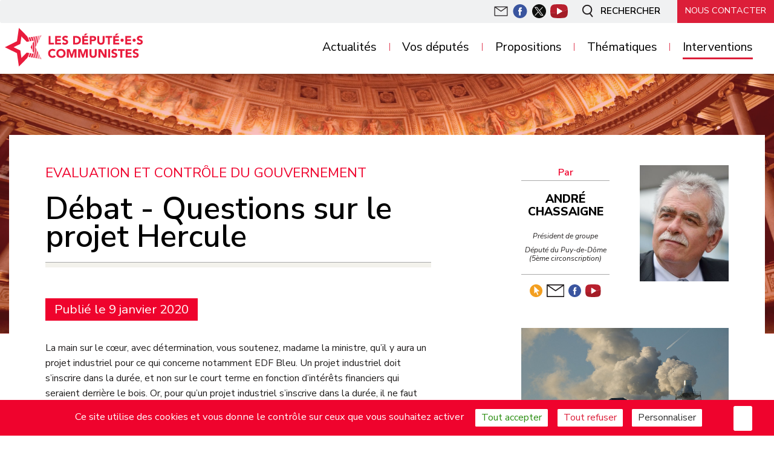

--- FILE ---
content_type: text/html; charset=utf-8
request_url: https://groupe-communiste.assemblee-nationale.fr/interventions/evaluation-et-controle-du-gouvernement/article/debat-sur-le-projet-hercule-6225
body_size: 13639
content:
<!DOCTYPE HTML>
<!--[if lt IE 7 ]> <html class="page_article page_interieure ltr fr no-js ie ie6 lte9 lte8 lte7" xmlns="https://www.w3.org/1999/xhtml" xml:lang="fr" lang="fr" dir="ltr"> <![endif]-->
<!--[if IE 7 ]>    <html class="page_article page_interieure ltr fr no-js ie ie7 lte9 lte8 lte7" xmlns="https://www.w3.org/1999/xhtml" xml:lang="fr" lang="fr" dir="ltr"> <![endif]-->
<!--[if IE 8 ]>    <html class="page_article page_interieure ltr fr no-js ie ie8 lte9 lte8" xmlns="https://www.w3.org/1999/xhtml" xml:lang="fr" lang="fr" dir="ltr"> <![endif]-->
<!--[if IE 9 ]>    <html class="page_article page_interieure ltr fr no-js ie ie9 lte9" xmlns="https://www.w3.org/1999/xhtml" xml:lang="fr" lang="fr" dir="ltr"> <![endif]-->
<!--[if (gt IE 9)|!(IE)]><!-->
<html class="page_article page_interieure ltr fr no-js" lang="fr" dir="ltr">
<!--<![endif]-->
<head><base href="https://groupe-communiste.assemblee-nationale.fr" />
<script type='text/javascript'>(function(H){H.className=H.className.replace(/\bno-js\b/,'js')})(document.documentElement);</script>
<meta http-equiv="Content-Type" content="text/html; charset=utf-8" />
<title>D&#233;bat - Questions sur le projet Hercule  - Groupe de la gauche démocrate et Républicaine</title>
<link rel="canonical" 										href="https://groupe-communiste.assemblee-nationale.fr/interventions/evaluation-et-controle-du-gouvernement/article/debat-sur-le-projet-hercule-6225"/>
<meta name="title" 										content="D&#233;bat - Questions sur le projet Hercule  - Groupe de la gauche démocrate et Républicaine"/>
<meta name="description"   							content="La main sur le cœur, avec détermination, vous soutenez, madame la ministre, qu&#039;il y aura un projet industriel pour ce qui concerne notamment&nbsp;(…)" />
<meta name="keywords"   							content="Affaires économiques, " />
<meta name="news_keywords"						content="Affaires économiques, " />
<meta name="DC.Date"         						content="2020-01-09 13:30:00" />
<meta name="DC.Date.Modified" 					content="2020-01-10 16:43:27">
<meta name="image"	 								content="https://groupe-communiste.assemblee-nationale.fr/local/cache-gd2/80/72731d7d2c76625a32e49a8f77681c.webp?1768024920" />
<link rel="author" 											href="auteur/catherine" />	<link rel="author" 											href="auteur/andre-chassaigne" />
<link rel="publisher"		 								href="https://groupe-communiste.assemblee-nationale.fr" />
<meta property="og:rich_attachment" 			content="true">
<meta property="og:title"								content="D&#233;bat - Questions sur le projet Hercule  - https://groupe-communiste.assemblee-nationale.fr" />
<meta property="og:type" 							content="article" />
<meta property="og:url" 								content="https://groupe-communiste.assemblee-nationale.fr/interventions/evaluation-et-controle-du-gouvernement/article/debat-sur-le-projet-hercule-6225" />
<meta property="og:description" 					content=" La main sur le c&#339;ur, avec d&#233;termination, vous soutenez, madame la ministre, qu&#039;il y aura un projet industriel pour ce qui concerne notamment EDF Bleu. Un projet industriel doit s&#039;inscrire dans la dur&#233;e, et non sur le court terme en fonction d&#039;int&#233;r&#234;ts financiers qui seraient derri&#232;re le bois. Or, pour qu&#039;un projet industriel s&#039;inscrive dans la dur&#233;e, il ne faut pas que la structure soit limit&#233;e &#224; la gestion d&#039;une rente destin&#233;e &#224; s&#039;&#233;teindre avec la fin des r&#233;acteurs, voire avec la (&#8230;) " />
<meta property="og:site_name" 					content="Groupe de la gauche d&#233;mocrate et R&#233;publicaine" />
<meta property="og:article:published_time"	content="2020-01-09 13:30:00" />
<meta property="og:article:modified_time" 	content="2020-01-10 16:43:27" />
<meta property="og:article:author"				content="Catherine" />
<meta property="og:article:section"				content="Interventions" />
<meta property="og:article:tag"				content="Affaires économiques, " />
<meta property="article:author" content="Catherine" /><meta property="article:author" content="André Chassaigne " />
<meta property="og:updated_time" 				content="2020-01-10 16:43:27" />
<meta property="og:locale" 							content="fr_FR" />
<link rel="image_src" 									href="https://groupe-communiste.assemblee-nationale.fr/local/cache-gd2/80/72731d7d2c76625a32e49a8f77681c.webp?1768024920"/>
<meta property="og:image" 							content="https://groupe-communiste.assemblee-nationale.fr/local/cache-gd2/80/72731d7d2c76625a32e49a8f77681c.webp?1768024920" />
<meta property="og:image:url" 					content="https://groupe-communiste.assemblee-nationale.fr/local/cache-gd2/80/72731d7d2c76625a32e49a8f77681c.webp?1768024920" />
<meta property="og:image:width" 				content="1420" />
<meta property="og:image:height" 				content="733" />
<meta property="og:image:type" 					content="image/jpeg" />
<meta property="og:image:alt" 					content="D&#233;bat - Questions sur le projet Hercule " />
<meta name="twitter:card" 									content='summary_large_image'>
<meta name="twitter:site" 											content="https://twitter.com/deputesPCF">
<meta name="twitter:creator" 								content="https://twitter.com/deputesPCF">
<meta name="twitter:title" 										content="Débat - Questions sur le projet Hercule">
<meta name="twitter:url" 												content="https://groupe-communiste.assemblee-nationale.fr/interventions/evaluation-et-controle-du-gouvernement/article/debat-sur-le-projet-hercule-6225">
<meta name="twitter:description"						content="La main sur le cœur, avec détermination, vous soutenez, madame la ministre, qu’il y aura un projet industriel pour ce qui concerne (…)">
<meta name="twitter:image"										content="https://groupe-communiste.assemblee-nationale.fr/local/cache-gd2/80/72731d7d2c76625a32e49a8f77681c.webp?1768024920">
<link rel="alternate" 	type="application/rss+xml" title="D&#233;bat - Questions sur le projet Hercule " href="https://groupe-communiste.assemblee-nationale.fr/spip.php?page=backend" />
<link rel="search" 		type="application/opensearchdescription+xml" title="Groupe de la gauche démocrate et Républicaine" href="https://groupe-communiste.assemblee-nationale.fr/spip.php?page=opensearch.xml" />
<link rel="EditURI" 		type="application/rsd+xml" title="RSD" href="spip.php?page=xmlrpc" />
<meta id='mvp' name="viewport" 				content="width=device-width,initial-scale=1.0">
<link rel="start" title="Accueil" 						href="https://groupe-communiste.assemblee-nationale.fr" />
<script type="application/ld+json">{
 	"@context":"https://schema.org",
	"@type":"NewsArticle",
	"headline":"D\u00e9bat - Questions sur le projet Hercule",
	"mainEntityOfPage":{
		"@type":"WebPage",
		"@id":"https://groupe-communiste.assemblee-nationale.fr/interventions/evaluation-et-controle-du-gouvernement/article/debat-sur-le-projet-hercule-6225"
	},
	"image":{
		"@type":"ImageObject",
		"url":"https://groupe-communiste.assemblee-nationale.fr/local/cache-gd2/80/72731d7d2c76625a32e49a8f77681c.webp?1768024920",
		"contentUrl":"https://groupe-communiste.assemblee-nationale.fr/local/cache-gd2/80/72731d7d2c76625a32e49a8f77681c.webp?1768024920",
		"width":{
			"@type":"QuantitativeValue",
			"value":1420
		},
		"height":{
			"@type":"QuantitativeValue",
			"value":733
		},
		"name":"D&#233;bat - Questions sur le projet Hercule "
	},
	"author":{
		"@type":"Person",
		"name":"https://groupe-communiste.assemblee-nationale.fr"
	},
	"keywords":"Affaires économiques, ",
	"wordcount":"3853",
	"url":"https://groupe-communiste.assemblee-nationale.fr/interventions/evaluation-et-controle-du-gouvernement/article/debat-sur-le-projet-hercule-6225",
	"datePublished":"1999-11-29T23:00:00Z",
	"dateModified":"2020-01-10T15:43:27Z",
  "copyrightHolder": "Groupe de la gauche démocrate et Républicaine",
	"description":"" La main sur le c\u0153ur, avec d\u00e9termination, vous soutenez, madame la ministre, qu\u2019il y aura un projet industriel pour ce qui concerne notamment EDF Bleu. Un projet industriel doit s\u2019inscrire dans la dur\u00e9e, et non sur le court terme en fonction d\u2019int\u00e9r\u00eats financiers qui seraient derri\u00e8re le bois. Or, pour qu\u2019un projet industriel s\u2019inscrive dans la dur\u00e9e, il ne faut pas que la structure soit limit\u00e9e \u00e0 la gestion d\u2019une rente destin\u00e9e \u00e0 s\u2019\u00e9teindre avec la fin des r\u00e9acteurs, voire avec la (\u2026) "",
	"articleBody":""<p>La main sur le c\u0153ur, avec d\u00e9termination, vous soutenez, madame la ministre, qu\u2019il y aura un projet industriel pour ce qui concerne notamment EDF Bleu. Un projet industriel doit s\u2019inscrire dans la dur\u00e9e, et non sur le court terme en fonction d\u2019int\u00e9r\u00eats financiers qui seraient derri\u00e8re le bois. Or, pour qu\u2019un projet industriel s\u2019inscrive dans la dur\u00e9e, il ne faut pas que la structure soit limit\u00e9e \u00e0 la gestion d\u2019une rente destin\u00e9e \u00e0 s\u2019\u00e9teindre avec la fin des r\u00e9acteurs, voire avec la privatisation des barrages. Il faut encourager la recherche, notamment la recherche fondamentale. Pourtant, le Gouvernement a pris la d\u00e9cision d\u2019abandonner le projet Astrid de r\u00e9acteur nucl\u00e9aire de quatri\u00e8me g\u00e9n\u00e9ration, sans explication, sans doute pour de simples raisons financi\u00e8res. Ce n\u2019est qu\u2019un exemple parmi d\u2019autres, mais l\u2019abandon de cette recherche fondamentale sur le projet Astrid va hypoth\u00e9quer la mise en \u0153uvre d\u2019un v\u00e9ritable projet industriel pour EDF.<\/p>\n<p>De la m\u00eame fa\u00e7on, est-ce que vous nous pr\u00e9sentez des technologies alternatives&nbsp;? Il n\u2019est pas question de sortir de la fili\u00e8re nucl\u00e9aire imm\u00e9diatement, m\u00eame au regard des enjeux climatiques \u2013 on sait bien que ce serait compl\u00e8tement ridicule&nbsp;! Il faut donc d\u00e9velopper des technologies alternatives et ne pas en rester \u00e0 l\u2019EPR. O\u00f9 en est la recherche qui permettra de construire sur une assise un v\u00e9ritable projet industriel&nbsp;?<\/p>\n<p>M.&nbsp;le pr\u00e9sident. La parole est \u00e0 Mme&nbsp;la ministre.<\/p>\n<p>Mme&nbsp;\u00c9lisabeth Borne, ministre. S\u2019agissant du projet Astrid, je rappelle que les efforts se sont focalis\u00e9s, ces derni\u00e8res ann\u00e9es, sur le d\u00e9ploiement d\u2019une fili\u00e8re de r\u00e9acteurs \u00e0 neutrons rapides de quatri\u00e8me g\u00e9n\u00e9ration refroidis au sodium. Il est apparu que cette fili\u00e8re, suppos\u00e9e r\u00e9duire les besoins en uranium, ne r\u00e9pond pas \u00e0 une contrainte imm\u00e9diate li\u00e9e \u00e0 l\u2019approvisionnement en uranium, sur lequel il n\u2019y a pas de tensions aujourd\u2019hui. Cette fili\u00e8re \u00e9tait \u00e9galement suppos\u00e9e permettre la fermeture du cycle du combustible, mais elle ne r\u00e9pond pas r\u00e9ellement \u00e0 cet objectif. Si nous voulons appr\u00e9hender la fermeture du cycle dans sa globalit\u00e9, nous devons travailler non seulement sur le r\u00e9acteur, comme c\u2019\u00e9tait le cas dans le projet Astrid, mais aussi sur la pr\u00e9paration et le recyclage du combustible. Il s\u2019agit donc d\u2019un vaste programme de recherche, dont je peux vous confirmer qu\u2019il n\u2019a pas \u00e9t\u00e9 arr\u00eat\u00e9 \u2013 le Gouvernement a d\u00e9cid\u00e9 de r\u00e9orienter les efforts vers un programme visant \u00e0 renforcer et \u00e0 maintenir nos connaissances physiques sur les r\u00e9acteurs \u00e0 neutrons rapides et sur les proc\u00e9d\u00e9s de cycles associ\u00e9s.<\/p>\n<p>M.&nbsp;Andr\u00e9 Chassaigne. Aucun scientifique ne soutient cela&nbsp;! Tous les chercheurs sont vent debout contre votre d\u00e9cision&nbsp;!<\/p>\n<p>Mme&nbsp;\u00c9lisabeth Borne, ministre. Je ne savais pas qu\u2019il n\u2019y avait pas de scientifiques au sein du Commissariat \u00e0 l\u2019\u00e9nergie atomique et aux \u00e9nergies alternatives \u2013 en tout cas, c\u2019est la position du CEA.<\/p>\n<p>M.&nbsp;Andr\u00e9 Chassaigne. Non, cela a \u00e9t\u00e9 impos\u00e9 au CEA&nbsp;!<\/p>\n<p>Mme&nbsp;\u00c9lisabeth Borne, ministre. Pour ma part, je fais toute confiance aux dirigeants du CEA pour porter une vision scientifique.<\/p>\n<p>Mme&nbsp;\u00c9lisabeth Borne, ministre. Je rappelle par ailleurs que nous poursuivons le projet ITER \u2013 c\u2019est un autre champ de r\u00e9flexion dans le domaine des \u00e9nergies nucl\u00e9aires \u2013 et que nous n\u2019avons pas du tout baiss\u00e9 la garde dans nos r\u00e9flexions sur de nouvelles g\u00e9n\u00e9rations de r\u00e9acteurs nucl\u00e9aires. Nous avons simplement r\u00e9\u00e9quilibr\u00e9 nos efforts en termes de recherche et d\u00e9veloppement, en travaillant non seulement sur le r\u00e9acteur, mais aussi sur l\u2019ensemble des proc\u00e9d\u00e9s de cycles associ\u00e9s.<\/p>"",
  "publisher":{
	  "@type":"Organization",
		"name":"Groupe de la gauche démocrate et Républicaine",
		"logo":{
			"@type":"ImageObject",
			"url":"squ/squ-sites/gdr/ergo/favicon.png",
			"contentUrl":"squ/squ-sites/gdr/ergo/favicon.png",
			"width":{
				"@type":"QuantitativeValue",
				"value":192
			},
			"height":{
				"@type":"QuantitativeValue",
				"value":192
			}
		}
	}
}
</script>
<link rel="shortcut icon" href="local/cache-gd2/82/d9fea4f7add9ab3d7442c690766c9e.ico?1769099234" type="image/x-icon" />
<link rel="apple-touch-icon" sizes="57x57" href="local/cache-gd2/55/653e1cf9c72cbca04fdbb890886b0f.png?1767981284" />
<link rel="apple-touch-icon" sizes="114x114" href="local/cache-gd2/8c/99a0b243dde6375bd98c65b8ef549f.png?1767981284" />
<link rel="apple-touch-icon" sizes="72x72" href="local/cache-gd2/ba/7bd5b8009538f88e230f360d1b0356.png?1767981284" />
<link rel="apple-touch-icon" sizes="144x144" href="local/cache-gd2/53/35e73fe6ca8f8bae46a9bc0bca3874.png?1767981284" />
<link rel="apple-touch-icon" sizes="60x60" href="local/cache-gd2/8c/6ad98c79ab3bdd4166ac85ae80fc4c.png?1767981284" />
<link rel="apple-touch-icon" sizes="120x120" href="local/cache-gd2/7f/c8114efabdfc6db669c55cce450ba5.png?1767981284" />
<link rel="apple-touch-icon" sizes="76x76" href="local/cache-gd2/89/485ac7758e454c3510bae956b2a6e6.png?1767981284" />
<link rel="icon" type="image/png" href="local/cache-gd2/d1/c0bc07b00fbf31a6afbd8ece2b725d.png?1767981284" sizes="96x96" />
<link rel="icon" type="image/png" href="local/cache-gd2/04/0a33325e7e91229e366bff2244e1d8.png?1767981284" sizes="16x16" />
<meta name="msapplication-TileImage" content="local/cache-gd2/29/49081ca7e4a3f96af4ce37a30a81b9.png?1767981284" />
<meta name="msapplication-TileColor" content="#f05e75" />
<meta name="theme-color" content="#f05e75" /><meta name="generator" content="SPIP 4.4.7" />
<meta name="viewport" content="width=device-width, initial-scale=1.0, maximum-scale=1.0, user-scalable=no">
<meta name="robots" content="index,follow,noarchive" />
<meta name="keywords"	content="Site des d&#233;put&#233;s communistes si&#233;geant au sein du groupe GDR &#224; l&#039;assembl&#233;e nationale, groupe compos&#233; de 8 d&#233;put&#233;s et pr&#233;sid&#233; par St&#233;phane Peu." />
<meta name="DC.Language"	content="fr" /><link rel="stylesheet" href="local/cache-scss/bootstrap-cssify-0886cc9.css?1761841079" type="text/css" />
<link rel="stylesheet" href="local/cache-scss/spip-cssify-d18a9a3.css?1768037657" type="text/css" />
<link rel="stylesheet" href="local/cache-css/cssdyn-js_JQAllRangeSliders_JQAllRangeSliders_css-bfbf3fcc.css?1760538145" type="text/css" /><style>
.page {
background-image: url('squ/squ-sites/gdr//ergo/svg/bando.svg'), url('local/cache-gd2/e5/3190b5fb4090058b5baba177ab8f61.jpg?1767981279');
}
</style><script type='text/javascript'>var var_zajax_content='content';</script><script>
var blocs_replier_tout = 0;
var blocs_slide = 'aucun';
var blocs_title_sep = /\|\|/g;
var blocs_title_def = 'Déplier||Replier';
var blocs_js_cookie = '';

</script><script>
var mediabox_settings={"auto_detect":true,"ns":"box","tt_img":true,"sel_g":"#documents_portfolio a[type='image\/jpeg'],#documents_portfolio a[type='image\/png'],#documents_portfolio a[type='image\/gif']","sel_c":".mediabox","str_ssStart":"Diaporama","str_ssStop":"Arr\u00eater","str_cur":"{current}\/{total}","str_prev":"Pr\u00e9c\u00e9dent","str_next":"Suivant","str_close":"Fermer","str_loading":"Chargement\u2026","str_petc":"Taper \u2019Echap\u2019 pour fermer","str_dialTitDef":"Boite de dialogue","str_dialTitMed":"Affichage d\u2019un media","splash_url":"","lity":{"skin":"_simple-dark","maxWidth":"90%","maxHeight":"90%","minWidth":"80%","minHeight":"80%","slideshow_speed":"2500","opacite":"0.9","defaultCaptionState":"expanded"}};
</script>

<link rel="stylesheet" href="plugins-dist/mediabox/lib/lity/lity.css?1764954331" type="text/css" media="all" />
<link rel="stylesheet" href="plugins-dist/mediabox/lity/css/lity.mediabox.css?1764954332" type="text/css" media="all" />
<link rel="stylesheet" href="plugins-dist/mediabox/lity/skins/_simple-dark/lity.css?1764954332" type="text/css" media="all" /><link rel='stylesheet' type='text/css' media='all' href='plugins-dist/porte_plume/css/barre_outils.css?1764954332' />
<link rel='stylesheet' type='text/css' media='all' href='local/cache-css/cssdyn-css_barre_outils_icones_css-dd502094.css?1760538146' />
<link rel="stylesheet" type="text/css" href="plugins/blocsdepliables/css/blocs.css?1762252139" /><link rel="stylesheet" type="text/css" href="plugins/typo_guillemets/css/typo_guillemets.css" media="all" />
<link rel='stylesheet' type='text/css' media='all' href='plugins/jquery_ui/css/ui/jquery-ui.css' />
<link rel="stylesheet" type="text/css" href="plugins/oembed/css/oembed.css?1759764169" />
<script src="prive/javascript/jquery.js?1764954332" type="text/javascript"></script><script src="prive/javascript/jquery.form.js?1764954332" type="text/javascript"></script><script src="prive/javascript/jquery.autosave.js?1764954332" type="text/javascript"></script><script src="prive/javascript/jquery.placeholder-label.js?1764954332" type="text/javascript"></script><script src="prive/javascript/ajaxCallback.js?1764954332" type="text/javascript"></script><script src="prive/javascript/js.cookie.js?1764954332" type="text/javascript"></script><script src="plugins/jquery_ui/prive/javascript/ui/jquery-ui.js?1759763847" type="text/javascript"></script>

<script src="plugins-dist/mediabox/lib/lity/lity.js?1764954331" type="text/javascript"></script>
<script src="plugins-dist/mediabox/lity/js/lity.mediabox.js?1764954332" type="text/javascript"></script>
<script src="plugins-dist/mediabox/javascript/spip.mediabox.js?1764954331" type="text/javascript"></script><script type='text/javascript' src='plugins-dist/porte_plume/javascript/jquery.markitup_pour_spip.js?1764954332'></script>
<script type='text/javascript' src='plugins-dist/porte_plume/javascript/jquery.previsu_spip.js?1764954332'></script>
<script type='text/javascript' src='local/cache-js/jsdyn-javascript_porte_plume_start_js-df357429.js?1760538145'></script><link rel="stylesheet" href="plugins/porte_plume_enluminures_typographiques/css/enluminurestypo.css" type="text/css" media="all" /><script src='plugins/blocsdepliables/js/blocs.js?1762252143'></script>

<style type="text/css">
<!--
span.mcrypt {background:transparent url(https://groupe-communiste.assemblee-nationale.fr/plugins/couteau_suisse/img/mailcrypt/leure.gif) no-repeat scroll 0.1em center; padding-left:12px; text-decoration:none; float:none; margin:0; display:inline;}
-->
</style>

<script src="plugins/couteau_suisse/outils/jquery.scrollto.js" type="text/javascript"></script>
<script src="plugins/couteau_suisse/outils/jquery.localscroll.js" type="text/javascript"></script>
<script type="text/javascript"><!--
var cs_prive=window.location.pathname.match(/\/ecrire\/$/)!=null;
jQuery.fn.cs_todo=function(){return this.not('.cs_done').addClass('cs_done');};
function lancerlien(a,b){ return 'ma'+'ilto'+':'+a.replace(new RegExp(b,'g'),'@'); }
 function soft_scroller_init() { if(typeof jQuery.localScroll=="function")
	jQuery.localScroll({hash: true, onAfter:function(anchor,settings){jQuery(anchor).focus();}});
}
var cs_init = function() {
	jQuery('span.mcrypt', this).attr('class','cryptOK').html('&#6'+'4;');
	jQuery("a["+cs_sel_jQuery+"title*='..']", this).each(function () {
		this.title = this.title.replace(/\.\..t\.\./g,'[@]');
	});
	 soft_scroller_init.apply(this);
}
if(typeof onAjaxLoad=='function') onAjaxLoad(cs_init);
if(window.jQuery) {
var cs_sel_jQuery='';
var cs_CookiePlugin="prive/javascript/js.cookie.js";
jQuery(document).ready(function(){
	cs_init.apply(document);
});
}
// --></script><script src="https://groupe-communiste.assemblee-nationale.fr/plugins/ancres_douces/js/jquery.scrollto.js" type="text/javascript"></script><script src="https://groupe-communiste.assemblee-nationale.fr/plugins/ancres_douces/js/jquery.localscroll.js" type="text/javascript"></script><script type="text/javascript">
function ancre_douce_init() {
	if (typeof jQuery.localScroll=="function") {
		jQuery.localScroll({autoscroll:false, hash:true, onAfter:function(anchor, settings){ 
			jQuery(anchor).attr('tabindex', -1).on('blur focusout', function () {
												jQuery(this).removeAttr('tabindex');
			}).focus();
		}});
	}
}
if (window.jQuery) jQuery(document).ready(function() {
	ancre_douce_init();
	onAjaxLoad(ancre_douce_init);
});
</script>
<script type='text/javascript' src='plugins/inserer_modeles/javascript/autosize.min.js'></script>
<link rel='stylesheet' href='local/cache-css/cssdyn-tarteaucitron_custom_css-347a61f0.css?1760538146' type='text/css' /><script type='text/javascript' src='plugins/tarteaucitron/lib/tarteaucitron/tarteaucitron.js' id='tauc'></script>
<script type="text/javascript">
	tarteaucitron.init({
		"privacyUrl": "", 

		"hashtag": "#tarteaucitron", 
		"cookieName": "tarteaucitron", 

		"orientation": "bottom", 
		"groupServices": false, 
		"closePopup": true, 

		
		"showAlertSmall": false, 
		"cookieslist": false, 

		
		"showIcon": true, 
		
		"iconPosition": "BottomRight", 

		"adblocker": false, 

		
		"DenyAllCta" : 	true, 
		"AcceptAllCta" : true, 
		"highPrivacy": true, 

		"handleBrowserDNTRequest": true, 

		"removeCredit": false, 

		"useExternalCss": false, 
		"useExternalJs": false, 

		

		"moreInfoLink": true, 
		

		"mandatory": true, 

	});

	var tarteaucitronCustomText = {
		
		
	}

	var tarteaucitronForceLanguage = 'fr';
</script>
<link rel="alternate" type="application/json+oembed" href="https://groupe-communiste.assemblee-nationale.fr/oembed.api/?format=json&amp;url=https%3A%2F%2Fgroupe-communiste.assemblee-nationale.fr%2Finterventions%2Fevaluation-et-controle-du-gouvernement%2Farticle%2Fdebat-sur-le-projet-hercule-6225" /><script async src="https://www.googletagmanager.com/gtag/js?id=G-QKV4X40E9Y"></script>
<script>
  window.dataLayer = window.dataLayer || [];
  function gtag(){dataLayer.push(arguments);}
  gtag('js', new Date());

  gtag('config', 'G-QKV4X40E9Y');
</script>
<script src="squ/squ-z/js/owlcarousel/owl.carousel.js"></script>
<script src="squ/squelettes/js/bootstrap-collapse.js"></script>
<script src="squ/squelettes/js/bootstrap-affix.js"></script>
<script src="squ/squelettes/js/bootstrap-scrollspy.js"></script>
<script src="squ/squelettes/js/bootstrap-transition.js"></script>
<script src="squ/squelettes/js/hashgrid.js"></script>
<script src="squ/squ-z/js/JQAllRangeSliders/jQAllRangeSliders-min.js"></script>
<script src="local/cache-js/jsdyn-js_js_js-d89fb2b7.js?1760538146"></script><link rel="start" title="Accueil" href="https://groupe-communiste.assemblee-nationale.fr" />
<link rel='stylesheet' href='plugins/saisies/css/saisies.css?1762250520' type='text/css' media='all' /><script type='text/javascript' src='plugins/saisies/javascript/saisies.js?1762250520'></script></head>
<body data-spy="scroll" data-target=".doc-sidebar">
<div class="page  page_interieure">
<div class="header navbar-fixed navbar-fixed-top" id="header">
<div class="interieur">
<nav class="navbar navsup" id="navsup" >
<ul class="nav pull-right icones">
<li class="visible-xs btn-navbar navbar-toggle"><a href="/interventions/evaluation-et-controle-du-gouvernement/article/debat-sur-le-projet-hercule-6225#">
<svg version="1.1" x="0px" y="0px" viewBox="0 0 16.6 15.6" width="23.6px" height="19.6px">
<rect y="6.3" width="16.6" height="3"/>
<rect width="16.6" height="3"/>
<rect y="12.6" width="16.6" height="3"/>
</svg>
</a></li>
<li class="btico liaccueil visible-xs">
<a href="https://groupe-communiste.assemblee-nationale.fr" class="btaccueil">
<img src="squ/squ-sites/gdr/ergo/svg/ico_home.svg" alt="" />
</a>
</li>
<li class="btico btnl">
<a href="spip.php?page=infolettre" class="btinfolettre">
<img src="squ/squ-sites/gdr/ergo/svg/ico_email.svg" alt="" />
</a>
</li>
<li class="btico btfb">
<a href="https://www.facebook.com/LesDeputesCommunistes/" target="_blank">
<img src="squ/squelettes/ergo/ico/fb.svg" alt="" />
</a>
</li>
<li class="btico bttw">
<a href="https://twitter.com/deputesPCF" target="_blank">
<img src="squ/squelettes/ergo/ico/tw.svg" alt="" />
</a>
</li>
<li class="btico btyt">
<a href="https://www.youtube.com/channel/UCe27I-_81PEpsG_GlYPEBog" target="_blank">
<img src="squ/squelettes/ergo/ico/yt.svg" alt="" />
</a>
</li>
<li class="btico btsearch">
<a href="/interventions/evaluation-et-controle-du-gouvernement/article/debat-sur-le-projet-hercule-6225#">
<img src="squ/squ-sites/gdr/ergo/svg/ico_search.svg" alt=""/>
Rechercher
</a>
</li>
<li class="btdroite btcontact"> <a href="spip.php?page=contact">Nous contacter</a></li>
</ul>				</nav>
<nav class="menuprincipal navbar navbar-fixed nav-collapse nav" id="nav" data-spy="affix" data-offset-top="170">
<a href="https://groupe-communiste.assemblee-nationale.fr"  rel="home" class="logo"><span>
Groupe de la gauche démocrate et Républicaine -
</span></a>
<div class="formvisible"><div class="formulaire_spip formulaire_recherche form-search" id="formulaire_recherche">
<form action="spip.php?page=recherche" method="get"><div>
<input name="page" value="recherche" type="hidden"
>
<div class="input-append">
<input type="search" class="search text search-query" name="recherche" id="recherche" value="Rechercher" accesskey="4" autocomplete ="off" data-autocomplete="off" />
<button type="submit" class="btn" title="Rechercher" >&gt;&gt;</button>
</div>
</div></form>
</div>
</div>
<div class="nav-collapse nav-collapse-main "><ul class="navbar-nav menu-liste menu-items nav">
<li class="menu-entree item menu-items__item menu-items__item_objet menu-items__item_rubrique">
<a href="actualites/" class="menu-items__lien">Actualités</a>
<div class="ssmenu"><ul class="navbar-nav menu-liste menu-items nav">
<li class="menu-entree item menu-items__item menu-items__item_objet menu-items__item_rubrique rub49">
<a href="actualites/questions-au-gouvernement/" class="menu-items__lien">Questions au gouvernement</a>
</li>
<li class="menu-entree item menu-items__item menu-items__item_objet menu-items__item_rubrique rub56">
<a href="actualites/lettre-des-deputes/" class="menu-items__lien">Lettre des députés</a>
</li>
<li class="menu-entree item menu-items__item menu-items__item_objet menu-items__item_rubrique rub46">
<a href="actualites/communique%CC%81s-de-presse/" class="menu-items__lien">Communiqués de presse</a>
</li>
<li class="menu-entree item menu-items__item menu-items__item_objet menu-items__item_rubrique rub27">
<a href="actualites/dans-la-presse/" class="menu-items__lien">Dans la presse</a>
</li>
</ul></div>
</li>
<div class="ssmenu"></div>
<li class="menu-entree item menu-items__item menu-items__item_page-speciale auteurs">
<a href="spip.php?page=auteurs" class="menu-items__lien">Vos députés</a>
</li>
<li class="menu-entree item menu-items__item menu-items__item_objet menu-items__item_rubrique">
<a href="propositions/" class="menu-items__lien">Propositions</a>
<div class="ssmenu"><ul class="navbar-nav menu-liste menu-items nav">
<li class="menu-entree item menu-items__item menu-items__item_objet menu-items__item_rubrique rub50">
<a href="propositions/propositions-de-loi/" class="menu-items__lien">Propositions de loi</a>
</li>
<li class="menu-entree item menu-items__item menu-items__item_objet menu-items__item_rubrique rub51">
<a href="propositions/propositions-de-re%CC%81solution/" class="menu-items__lien">Propositions de résolution</a>
</li>
<li class="menu-entree item menu-items__item menu-items__item_objet menu-items__item_rubrique rub6">
<a href="propositions/nos-niches-parlementaires/" class="menu-items__lien">Nos niches parlementaires</a>
</li>
<li class="menu-entree item menu-items__item menu-items__item_objet menu-items__item_rubrique rub67">
<a href="propositions/nos-propositions-dans-la-crise/" class="menu-items__lien">Nos propositions dans la crise</a>
</li>
</ul></div>
</li>
<li class="menu-entree item menu-items__item menu-items__item_page-speciale mots">
<a href="spip.php?page=mots" class="menu-items__lien">Thématiques</a>
<div class="ssmenu"><ul class="navbar-nav menu-liste menu-items nav">
<li class="menu-entree item menu-items__item menu-items__item_objet menu-items__item_mot">
<a href="mot/affaires-e%CC%81trange%CC%80res-35" class="menu-items__lien"> Affaires étrangères</a>
</li><li class="menu-entree item menu-items__item menu-items__item_objet menu-items__item_mot">
<a href="mot/affaires-economiques-26" class="menu-items__lien">Affaires économiques</a>
</li><li class="menu-entree item menu-items__item menu-items__item_objet menu-items__item_mot">
<a href="mot/affaires-europeennes" class="menu-items__lien">Affaires européennes</a>
</li><li class="menu-entree item menu-items__item menu-items__item_objet menu-items__item_mot">
<a href="mot/affaires-sociales-36" class="menu-items__lien">Affaires sociales</a>
</li><li class="menu-entree item menu-items__item menu-items__item_objet menu-items__item_mot">
<a href="mot/culture-et-e%CC%81ducation-25" class="menu-items__lien">Culture et éducation</a>
</li><li class="menu-entree item menu-items__item menu-items__item_objet menu-items__item_mot">
<a href="mot/developpement-durable" class="menu-items__lien">Développement durable</a>
</li><li class="menu-entree item menu-items__item menu-items__item_objet menu-items__item_mot">
<a href="mot/de%CC%81fense-nationale-37" class="menu-items__lien">Défense nationale</a>
</li><li class="menu-entree item menu-items__item menu-items__item_objet menu-items__item_mot">
<a href="mot/finances-39" class="menu-items__lien">Finances</a>
</li><li class="menu-entree item menu-items__item menu-items__item_objet menu-items__item_mot">
<a href="mot/lois-40" class="menu-items__lien">Lois</a>
</li>
</ul></div>
</li>
<li class="menu-entree item menu-items__item menu-items__item_objet menu-items__item_rubrique on active">
<a href="interventions/" class="menu-items__lien">Interventions</a>
<div class="ssmenu"><ul class="navbar-nav menu-liste menu-items nav">
<li class="menu-entree item menu-items__item menu-items__item_objet menu-items__item_rubrique rub47">
<a href="interventions/discussions-ge%CC%81ne%CC%81rales/" class="menu-items__lien">Discussions générales</a>
</li>
<li class="menu-entree item menu-items__item menu-items__item_objet menu-items__item_rubrique rub48">
<a href="interventions/explications-de-vote-et-scrutins/" class="menu-items__lien">Explications de vote et scrutins</a>
</li>
<li class="menu-entree item menu-items__item menu-items__item_objet menu-items__item_rubrique on active rub59">
<a href="interventions/evaluation-et-controle-du-gouvernement/" class="menu-items__lien">Evaluation et contrôle du Gouvernement</a>
</li>
<li class="menu-entree item menu-items__item menu-items__item_objet menu-items__item_rubrique rub14">
<a href="interventions/budget-de-l-etat/" class="menu-items__lien">Budget de l’État</a>
</li>
<li class="menu-entree item menu-items__item menu-items__item_objet menu-items__item_rubrique rub15">
<a href="interventions/budget-de-la-securite-sociale/" class="menu-items__lien">Budget de la Sécurité sociale</a>
</li>
<li class="menu-entree item menu-items__item menu-items__item_objet menu-items__item_rubrique rub58">
<a href="interventions/motions-de-censure/" class="menu-items__lien">Motions de censure</a>
</li>
<li class="menu-entree item menu-items__item menu-items__item_objet menu-items__item_rubrique rub68">
<a href="interventions/niches-parlementaires/" class="menu-items__lien">Niches parlementaires</a>
</li>
</ul></div>
</li>
</ul></div>
</nav>
</div>
</div>
<h1 class="titpage">Interventions</h1>
<div id="content" class="content">
<div id="contenu" class="contenu container fondblanc page_type_contenu bg-blanc br_rub">
<div class='ajaxbloc' data-ajax-env='FVYn5MeZUwF83xyuDmp3BZFW+TSQPyx+Il4G3OOjlKJF8bbkvrIvW1TOZSzJv7I/d18h+3Srol06B198fx0t2eQtWZsUNNLb79zC80C/Fh+FnfWRQfPICQWgRXCaS/LenI9CtAFAseBmwA0vzBNvJoDy6U2i4cbNJqQRyKGhLiPKTpiqpUhYCNB9NkBL7uaQh+PlUowK4PB2BNkwh4FABDQlM0LljqNyOdwQj5EPdWyh2+REj2y6oMA/JpeqxATGbVYj' data-origin="/interventions/evaluation-et-controle-du-gouvernement/article/debat-sur-le-projet-hercule-6225"><section class="bicolonnes row"><div class="col-md-8 col-lg-7 colgauche article"><div id="intro">
<a href="interventions/evaluation-et-controle-du-gouvernement/" class="grotitrub bloc">Evaluation et contrôle du Gouvernement</a>
<h1 class="grotit bloc ">Débat - Questions sur le projet Hercule</h1>
<abbr class="bloc date invisible" title="2020-01-09T12:30:00Z">Publié le 9 janvier 2020</abbr>
</div>
<div id="letexte" class="texte "><p>La main sur le cœur, avec détermination, vous soutenez, madame la ministre, qu’il y aura un projet industriel pour ce qui concerne notamment EDF Bleu. Un projet industriel doit s’inscrire dans la durée, et non sur le court terme en fonction d’intérêts financiers qui seraient derrière le bois. Or, pour qu’un projet industriel s’inscrive dans la durée, il ne faut pas que la structure soit limitée à la gestion d’une rente destinée à s’éteindre avec la fin des réacteurs, voire avec la privatisation des barrages. Il faut encourager la recherche, notamment la recherche fondamentale. Pourtant, le Gouvernement a pris la décision d’abandonner le projet Astrid de réacteur nucléaire de quatrième génération, sans explication, sans doute pour de simples raisons financières. Ce n’est qu’un exemple parmi d’autres, mais l’abandon de cette recherche fondamentale sur le projet Astrid va hypothéquer la mise en œuvre d’un véritable projet industriel pour EDF.</p>
<p>De la même façon, est-ce que vous nous présentez des technologies alternatives&nbsp;? Il n’est pas question de sortir de la filière nucléaire immédiatement, même au regard des enjeux climatiques – on sait bien que ce serait complètement ridicule&nbsp;! Il faut donc développer des technologies alternatives et ne pas en rester à l’EPR. Où en est la recherche qui permettra de construire sur une assise un véritable projet industriel&nbsp;?</p>
<p>M.&nbsp;le président. La parole est à Mme&nbsp;la ministre.</p>
<p>Mme&nbsp;Élisabeth Borne, ministre. S’agissant du projet Astrid, je rappelle que les efforts se sont focalisés, ces dernières années, sur le déploiement d’une filière de réacteurs à neutrons rapides de quatrième génération refroidis au sodium. Il est apparu que cette filière, supposée réduire les besoins en uranium, ne répond pas à une contrainte immédiate liée à l’approvisionnement en uranium, sur lequel il n’y a pas de tensions aujourd’hui. Cette filière était également supposée permettre la fermeture du cycle du combustible, mais elle ne répond pas réellement à cet objectif. Si nous voulons appréhender la fermeture du cycle dans sa globalité, nous devons travailler non seulement sur le réacteur, comme c’était le cas dans le projet Astrid, mais aussi sur la préparation et le recyclage du combustible. Il s’agit donc d’un vaste programme de recherche, dont je peux vous confirmer qu’il n’a pas été arrêté – le Gouvernement a décidé de réorienter les efforts vers un programme visant à renforcer et à maintenir nos connaissances physiques sur les réacteurs à neutrons rapides et sur les procédés de cycles associés.</p>
<p>M.&nbsp;André Chassaigne. Aucun scientifique ne soutient cela&nbsp;! Tous les chercheurs sont vent debout contre votre décision&nbsp;!</p>
<p>Mme&nbsp;Élisabeth Borne, ministre. Je ne savais pas qu’il n’y avait pas de scientifiques au sein du Commissariat à l’énergie atomique et aux énergies alternatives – en tout cas, c’est la position du CEA.</p>
<p>M.&nbsp;André Chassaigne. Non, cela a été imposé au CEA&nbsp;!</p>
<p>Mme&nbsp;Élisabeth Borne, ministre. Pour ma part, je fais toute confiance aux dirigeants du CEA pour porter une vision scientifique.</p>
<p>Mme&nbsp;Élisabeth Borne, ministre. Je rappelle par ailleurs que nous poursuivons le projet ITER – c’est un autre champ de réflexion dans le domaine des énergies nucléaires – et que nous n’avons pas du tout baissé la garde dans nos réflexions sur de nouvelles générations de réacteurs nucléaires. Nous avons simplement rééquilibré nos efforts en termes de recherche et développement, en travaillant non seulement sur le réacteur, mais aussi sur l’ensemble des procédés de cycles associés.</p></div><a href="" class="btn_print">Imprimer cet article</a>
</div><div class="asidedroite col-md-4 col-md-offset-0 col-lg-offset-1"><div class="row item item-auteur deuxcolonnes margebas">
<a class="col-sm-6" href="auteur/andre-chassaigne" rel="author">
<img
src="local/cache-vignettes/L275xH360/e72796ac6c6003151010bf84d5094f-436fc.jpg?1767982254" class='spip_logo' width='275' height='360'
alt="" />
</a>
<div class="legende col-sm-6">
<h3 class="tit">
<a href="auteur/andre-chassaigne" rel="bookmark">André<br/> Chassaigne<br/> </a>
</h3>
<div class="details">
<div class="champ mandats">
<div class="president">Président de groupe</div>
<div class="champ circo">
Député
du
Puy-de-Dôme (5ème&nbsp;circonscription)
</div>
</div>
<section class="message large contacts">
<a href='http://www.andrechassaigne.org/' class='site' target='_blank'>
<img class="ico_contact ico_site" src='squ/squelettes/ergo/ico/site.svg' alt='Voir le site'/>
</a>
<a
id="formaut30"
class="deroulantclic mail">
<img class="ico_contact ico_email" src='squ/squelettes/ergo/ico/email.svg' alt='Contacter par E-mail'/>
</a>
<a href='https://www.facebook.com/AnChassaigne' class='fb' target='_blank'>
<img class="ico_contact ico_fb" src='squ/squelettes/ergo/ico/fb.svg' alt='Suivre sur Facebook '/>
</a>
<a href='https://www.youtube.com/channel/UCnSUrRZhk5xOc9Bji6L3dGw/feed'
class='yt'
target='_blank'>
<img class="ico_contact ico_yt" src='squ/squelettes/ergo/ico/yt.svg' alt='Voir la chaîne Youtube'/>
</a>
</section>
<div id="deroulformaut30" class="invisible">
<div class="formulaire_spip formulaire_contact_libre ajax" id="formulaire_contact_libre46">
<br class="bugajaxie" />
<form method="post" action="/interventions/evaluation-et-controle-du-gouvernement/article/debat-sur-le-projet-hercule-6225#formulaire_contact_libre46">
<div class="btcroix"></div>
<span class="form-hidden"><input name='formulaire_action' type='hidden'
value='contact_libre'><input name='formulaire_action_args' type='hidden'
value='hRWnhIaZT8Ay2kXtPlNYadZx6G+AKDTQadYv+zHmASdNIJ6tw/OpGLjpE406ucv+13Z68IfZZrm5jxOMxL75pxwJSNN96Ype/Mw8RhTM5VOa9rOwYRGrVS/CUQ/D8Ts1hz/ge53Bk151xixLRYOQ0bgQrMssR5GwiL4Tnt6qFTR4T5wC6y1UcDRqm84='><input name='formulaire_action_sign' type='hidden'
value=''><input type='hidden' name='_jeton' value='d53a268ebbeff06ed969d389226f7e7067096eafc5ec8c02e02bbfbf63475cca' /></span>
<fieldset>
<legend>Envoyer un message</legend>
<div class="editer-groupe">

<div class="editer editer_email_message obligatoire saisie_input">
<label  class="editer-label" for="champ_email_message46">Votre adresse email<span class='obligatoire'> </span></label>
<input type="text" name="email_message" class="text" id="champ_email_message46" size="30"    required="required" />
</div>

<div class="editer editer_sujet_message obligatoire saisie_input">
<label  class="editer-label" for="champ_sujet_message46">Sujet<span class='obligatoire'> </span></label>
<input type="text" name="sujet_message" class="text" id="champ_sujet_message46" size="30"    required="required" />
</div>

<div class="editer saisie_session_email" style="display: none;">
<label for="give_me_your_email">Veuillez laisser ce champ vide :</label>
<input type="text" class="text email" name="email_nobot" id="give_me_your_email" value="" size="10" />
</div><div class="editer editer_texte_message obligatoire saisie_textarea">
<label  class="editer-label" for="champ_texte_message46">Texte de votre message<span class='obligatoire'> </span></label>
<textarea name="texte_message" class="" id="champ_texte_message46" rows="8" cols="60"   required="required">
</textarea>
</div>
</div>
</fieldset>
<p style="display: none;">
<label for="nobot">Veuillez laisser ce champ vide :</label>
<input type="text" class="text" name="nobot" id="nobot" value="" size="10" />
</p>
<p class="boutons"><input type="submit" class="submit" name="valide" value="Envoyer un message" /></p>
<input type='hidden' disabled='disabled' name='url_inserer_modeles' value='https://groupe-communiste.assemblee-nationale.fr/spip.php?page=inserer_modeles&amp;modalbox=oui' /></form></div>
</div>
</div>
</div>
</div>
<div class="row">
<div class="col-sm-6 col-md-12">
<div class="margebas"><img
src="IMG/logo/arton6225.jpg?1759763161"
class="spip_logo"
width="640"
height="426"
alt=""/></div>
</div>
<section class="alaune col-sm-6 col-md-12">
<h2 class="grotit">Sur le même sujet</h2>
<h3 class="grosurtit bg_rub26">Affaires économiques</h3>
<div class="liste-logofond liste-items">
<div class="col-sm-12 item">
<a class=" lien deg_rub_a26" href="interventions/discussions-générales/article/acces-au-logement-pour-les-travailleurs-des-services-publics-ppl">
<span class="logo">
<img src='local/cache-vignettes/L422xH278/e72e485e98b19e15b81f45c501ea4d-7da7d.png?1767981414' alt='' width='422' height='278' />
</span>
<div class="legende">
<span class="bloc surtit">
Discussions générales
</span>
<h2 class="bloc tit bg_rub26">
Accès au logement pour les travailleurs des services publics (PPL)
</h2>
<span class="bloc desc">
Notre pays traverse une crise du logement qui s’illustre notamment par l’embolie des demandes de logements&nbsp;(…)
</span>
</div>
</a>					</div>
<div class="col-sm-12 item">
<a class=" lien deg_rub_a26" href="interventions/discussions-générales/article/retrouver-la-confiance-et-l-equilibre-dans-les-rapports-locatifs-ppl">
<span class="logo">
<img src='local/cache-vignettes/L422xH278/e72e485e98b19e15b81f45c501ea4d-7da7d.png?1767981414' alt='' width='422' height='278' />
</span>
<div class="legende">
<span class="bloc surtit">
Discussions générales
</span>
<h2 class="bloc tit bg_rub26">
Retrouver la confiance et l’équilibre dans les rapports locatifs (PPL)
</h2>
<span class="bloc desc">
Alors que les prix de l’immobilier ont progressé quatre fois plus vite que les revenus au cours des vingt&nbsp;(…)
</span>
</div>
</a>					</div>
</div>
</section>
<section class="alaune col-sm-6 col-md-12">
<h2 class="grotit">A la Une</h2>
<div class="liste-logofond liste-items">
<div class="item col-lg-12 col-md-12 col-sm-12 col-xs-12">
<a class=" lien deg_rub_a37" href="interventions/discussions-générales/article/declaration-du-gouvernement-sur-la-strategie-de-defense-nationale">
<span class="logo">
<img
src="local/cache-vignettes/L630xH415/5eac8b5da9881ad56a93cfb008ad13-41989.webp?1767993833" class='spip_logo' width='630' height='415' alt='' />
</span>
<div class="legende">
<span class="bloc surtit">
Défense nationale
</span>
<h2 class="bloc tit bg_rub37">
Déclaration du gouvernement sur la stratégie de défense nationale
</h2>
<span class="bloc desc">
Depuis le début, il y a quatre ans, de la guerre d’agression territoriale menée contre l’Ukraine par la Russie autoritaire et corrompue de Vladimir Poutine, nous restons les témoins d’échanges de (…)
</span>
</div>
</a>	</div>
<div class="item col-lg-12 col-md-12 col-sm-12 col-xs-12">
<a class=" lien deg_rub_a24" href="actualites/communiqués-de-presse/article/loi-speciale-l-echec-du-gouvernement">
<span class="logo">
<img
src="local/cache-vignettes/L630xH415/c45921b678332a7fea2771f6f3d0b1-45f8a.webp?1767983880" class='spip_logo' width='630' height='415' alt='' />
</span>
<div class="legende">
<span class="bloc surtit">
Communiqués de presse
</span>
<h2 class="bloc tit bg_rub24">
Loi spéciale&nbsp;: l’échec du gouvernement
</h2>
<span class="bloc desc">
L’Assemblée nationale vient d’adopter, pour la deuxième année consécutive, un projet de loi spéciale dans l’attente de l’adoption d’un projet de loi de finances pour 2026. Si nous avons voté en (…)
</span>
</div>
</a>	</div>
<div class="item col-lg-12 col-md-12 col-sm-12 col-xs-12">
<a class=" lien deg_rub_a24" href="actualites/communiqués-de-presse/article/attaque-militaire-de-trump-contre-le-venezuela">
<span class="logo">
<img
src="local/cache-vignettes/L630xH415/ea540de4c3935514fd294d5d9b42a1-def24.webp?1767993836" class='spip_logo' width='630' height='415' alt='' />
</span>
<div class="legende">
<span class="bloc surtit">
Communiqués de presse
</span>
<h2 class="bloc tit bg_rub24">
Attaque contre le Venezuela&nbsp;: une guerre capitaliste, impérialiste et coloniale
</h2>
<span class="bloc desc">
Ce matin du 3 janvier 2026, les Etats-Unis ont mené une attaque militaire de grande ampleur contre le Venezuela. Notre Groupe parlementaire de la Gauche Démocrate et Républicaine (GDR), dont (…)
</span>
</div>
</a>	</div>				</div>
</section>
</div></div></section></div>			</div>
</div>
<div class="container">
<section class="bg-blanc row liste-grille">
<h2 class="grotit filetapres">Thématiques :</h2>
<a href="mot/affaires-europeennes" class=" item col-sm-4 col-md-4 col-lg-3" loading="lazy" id="mot64" title="Affaires europ&#233;ennes" rel="bookmark"  style="
background-image: url('https://groupe-communiste.assemblee-nationale.fr/local/cache-gd2/95/b2bebd6aa5e8b0b8b1193661626198.jpg?1767981281');
">
<span class="tit bd_rub64">
Affaires européennes
</span>
</a>
<a href="mot/affaires-economiques-26" class=" item col-sm-4 col-md-4 col-lg-3" loading="lazy" id="mot26" title="Affaires &#233;conomiques" rel="bookmark"  style="
background-image: url('https://groupe-communiste.assemblee-nationale.fr/local/cache-gd2/8b/0e369260cc0a856faaaabf14a5deb2.png?1767981282');
">
<span class="tit bd_rub26">
Affaires économiques
</span>
</a>
<a href="mot/lois-40" class=" item col-sm-4 col-md-4 col-lg-3" loading="lazy" id="mot40" title="Lois" rel="bookmark"  style="
background-image: url('https://groupe-communiste.assemblee-nationale.fr/local/cache-gd2/9b/bade9dba0c12ebfc33aeb14c8debd1.png?1767981282');
">
<span class="tit bd_rub40">
Lois
</span>
</a>
<a href="mot/finances-39" class=" item col-sm-4 col-md-4 col-lg-3" loading="lazy" id="mot39" title="Finances" rel="bookmark"  style="
background-image: url('https://groupe-communiste.assemblee-nationale.fr/local/cache-gd2/73/68b878b291c17c8db86163bf5660bc.jpg?1767981282');
">
<span class="tit bd_rub39">
Finances
</span>
</a>
<a href="mot/developpement-durable" class=" item col-sm-4 col-md-4 col-lg-3" loading="lazy" id="mot38" title="D&#233;veloppement durable" rel="bookmark"  style="
background-image: url('https://groupe-communiste.assemblee-nationale.fr/local/cache-gd2/c1/833ac0570a577a150c28faf51eb21d.jpg?1767981282');
">
<span class="tit bd_rub38">
Développement durable
</span>
</a>
<a href="mot/affaires-sociales-36" class=" item col-sm-4 col-md-4 col-lg-3" loading="lazy" id="mot36" title="Affaires sociales" rel="bookmark"  style="
background-image: url('https://groupe-communiste.assemblee-nationale.fr/local/cache-gd2/01/0b49fd9972184829c8c53a397c88f6.jpg?1767981282');
">
<span class="tit bd_rub36">
Affaires sociales
</span>
</a>
<a href="mot/de%CC%81fense-nationale-37" class=" item col-sm-4 col-md-4 col-lg-3" loading="lazy" id="mot37" title="De&#769;fense nationale" rel="bookmark"  style="
background-image: url('https://groupe-communiste.assemblee-nationale.fr/local/cache-gd2/28/bfc16cd193957bd7fff63cadbe5ee0.jpg?1767981282');
">
<span class="tit bd_rub37">
Défense nationale
</span>
</a>
<a href="mot/affaires-e%CC%81trange%CC%80res-35" class=" item col-sm-4 col-md-4 col-lg-3" loading="lazy" id="mot35" title=" Affaires e&#769;trange&#768;res" rel="bookmark"  style="
background-image: url('https://groupe-communiste.assemblee-nationale.fr/local/cache-gd2/35/4a6ca499bea1416cf677060be3f8c4.png?1767981282');
">
<span class="tit bd_rub35">
Affaires étrangères
</span>
</a>
<a class="lrub large" href="spip.php?page=mots">
<span class="llsrub filetapres">Voir toutes les thématiques</span>
</a>
</section>
</div>
<div class="footer" id="footer">
<h2 class="grotit">Nous contacter</h2><section class="pied" id="pied">
<div class="container">
<div class="row"><div id="adresse" class="col-sm-6">
<h2 class="contact">Nous contacter</h2>
<div class="adresse">126, rue de l'Université<br/>75355 Paris CEDEX 07 SP</div>
<h3 class="titelephone">Telephone</h3>
<div class="telephone">01 40 63 60 81</div>
<a class="icon icon-envelope btn btn-petit contact" href="spip.php?page=contact">Contact</a>
</div><div id="infolettre" class=" infolettre col-sm-6">
<h2 class="contact">Recevoir l'infolettre :</h2>
<div class='formulaire_spip formulaire_newsletter formulaire_newsletter_subscribe2 ajax'>
<form method='post' action='/interventions/evaluation-et-controle-du-gouvernement/article/debat-sur-le-projet-hercule-6225'><div>
<span class="form-hidden"><input name='formulaire_action' type='hidden'
value='newsletter_subscribe2'><input name='formulaire_action_args' type='hidden'
value='nR+lm4SJU0UT09zhSr7PEub2YafjysHgnPbDuyQaNbmMQ0+FFHkXMhFs5nBC/q6zlglab/sWBw9ShL+jmctxYvAHuibg/Lm+0g=='><input name='formulaire_action_sign' type='hidden'
value=''><input type='hidden' name='_jeton' value='0e6b9660063782b3e23f986fb0e5c8eef592fecdfcbda11054c997d805bdf78b' /><label class='check_if_nobot'><input type='checkbox' name='_nospam_encrypt' value='1' /> Je ne suis pas un robot</label></span><ul class="editer-groupe">
<li class="editer editer_nom">
<input type="text" name='x_ZVZaeDV6cWg'
class="text"
value=""
id="nom"
placeholder="Votre nom"/>
</li>
<li class="editer saisie_session_email" style="display: none;">
<label for="give_me_your_email">Veuillez laisser ce champ vide :</label>
<input type="text" class="text email" name='x_ZVZaeDdEaXRvc242dUI2RFA1ST0' id="give_me_your_email" value="" size="10" />
</li><li class="editer editer_session_email obligatoire">
<input
type="email" name='x_ZVZaeCtqQy91TXpLdUM2RVBZYzYvdz09'
class="email text"
value="E-mail"
id="session_email"  required='required'
placeholder="E-mail :"/>
</li>
</ul>
<!--extra-->
<p class="boutons"><input type="submit" class="submit" value="S'inscrire" /></p>
</div></form>
</div>					</div></div>
</div></section><nav class="navbar " id="navpied" >
<ul class="nav icones">
<li class="btico btfb">
<a href="https://www.facebook.com/LesDeputesCommunistes/" target="_blank">
<img src="squ/squelettes/ergo/ico/fb.svg" alt=" Facebook" />
Facebook
</a>
</li>
<li class="btico bttw">
<a href="https://twitter.com/deputesPCF" target="_blank">
<img src="squ/squelettes/ergo/ico/tw.svg" alt=" icone de Twitter" />
X
</a>
</li>
<li class="btico btyt">
<a href="https://www.youtube.com/channel/UCe27I-_81PEpsG_GlYPEBog" target="_blank">
<img src="squ/squelettes/ergo/ico/yt.svg" alt=" icone de Youtube" />
Youtube
</a>
</li>
<li class="btico btrss">
<a href="spip.php?page=backend" target="_blank">
<img src="squ/squelettes/ergo/ico/rss.svg" alt=" icone de Flux RSS" />
Flux RSS
</a>
</li>
</ul></nav><ul class="navbar-nav menu-liste menu-items nav">
<li class="menu-entree item menu-items__item menu-items__item_objet menu-items__item_article">
<a href="article/mentions-legales" class="menu-items__lien">Mentions légales</a>
</li>
<li class="menu-entree item menu-items__item menu-items__item_objet menu-items__item_article">
<a href="article/espaces-presse" class="menu-items__lien">Espace presse</a>
</li>
<li class="menu-entree item menu-items__item menu-items__item_page-speciale contact">
<a href="spip.php?page=contact" class="menu-items__lien">Contact</a>
</li>
</ul>
</div>
</div>
<script type="text/javascript">(tarteaucitron.job = tarteaucitron.job || []).push('twitter');
(tarteaucitron.job = tarteaucitron.job || []).push('youtube');
</script></body><!-- Original size: 57368 bytes, minified: 52770 bytes. HTMLMinifier: www.terresquall.com/web/html-minifier. --></html>

--- FILE ---
content_type: text/css
request_url: https://groupe-communiste.assemblee-nationale.fr/local/cache-scss/spip-cssify-d18a9a3.css?1768037657
body_size: 69757
content:
/*
#@0
#@1
#@2
#@3
#@4
#@5
#@6
#@7
#@8
#@9
#@10
#@11
#@12
#@13
#@14
#@15
#@16
#@17
#@18
#@19
*/
@charset "UTF-8";
/* [(#REM)	RACINE DES STYLES DES SQUELETTES Z

] */
/* #PRODUIRE{fond=css/variables.scss}
   md5:7e828122c4fb7625f1d575f37a38b83b */
/* ==== Form states and alerts ==== */
/* Adaptateur BS2 */
/* ==== Tooltips and popovers ==== */
/* Adaptateur BS2 */
/* ==== Labels (BS2) ==== */
/* ==== Modals (BS2) ==== */
/* ==== Alerts (BS2) ==== */
/* ==== Progress bars (BS2) ==== */
/* ==== Thumbail (BS2) ==== */
/* ==== Wells ===== */
/* ==== Badges (BS2) ==== */
/* ==== Carousel (BS2) ==== */
/* ==== Close (BS2) ==== */
/* ==== Code  (BS2) ==== */
/* #PRODUIRE{fond=css/mixins.scss}
   md5:b507effa003284f2ef3014cc93f94bfc */
/*  */
/* #PRODUIRE{fond=css/bootstrapleger/mixins/vendor-prefixes.scss}
   md5:dba45b458b90bf61aadc2e5d9df65731 */
/* #PRODUIRE{fond=css/bootstrapleger/mixins/forms.scss}
   md5:ab090168a33dbbafb900b139ef085104 */
/* #PRODUIRE{fond=css/bootstrapleger/buttons.scss}
   md5:c7ca8fcbfbaeb2b7c6ac07bcd2b84cc6 */
@import url("https://fonts.googleapis.com/css?family=Nunito+Sans:200,200i,300,300i,400,400i,600,600i,700,700i,800,800i,900,900i&display=swap");
.btn, .boutons .submit, .bouton .submit, .formulaire_editer_gis_public form > div #editer_gis__rechercher_geocodage, .formulaire_editer_gis_public form > div #editer_gis_oui_rechercher_geocodage, .contenu .liste-forums .item-forum .comment-reply a {
  display: inline-block;
  margin-bottom: 0;
  font-weight: normal;
  text-align: center;
  vertical-align: middle;
  touch-action: manipulation;
  cursor: pointer;
  background-image: none;
  border: 1px solid transparent;
  white-space: nowrap;
  padding: 6px 12px;
  font-size: 19px;
  line-height: 1.2631578947;
  border-radius: 0.2em;
  -webkit-user-select: none;
  -moz-user-select: none;
  -ms-user-select: none;
  user-select: none;
}
.btn:focus, .boutons .submit:focus, .bouton .submit:focus, .formulaire_editer_gis_public form > div #editer_gis__rechercher_geocodage:focus, .formulaire_editer_gis_public form > div #editer_gis_oui_rechercher_geocodage:focus, .contenu .liste-forums .item-forum .comment-reply a:focus, .btn.focus, .boutons .focus.submit, .bouton .focus.submit, .formulaire_editer_gis_public form > div .focus#editer_gis__rechercher_geocodage, .formulaire_editer_gis_public form > div .focus#editer_gis_oui_rechercher_geocodage, .contenu .liste-forums .item-forum .comment-reply a.focus, .btn:active:focus, .boutons .submit:active:focus, .bouton .submit:active:focus, .formulaire_editer_gis_public form > div #editer_gis__rechercher_geocodage:active:focus, .formulaire_editer_gis_public form > div #editer_gis_oui_rechercher_geocodage:active:focus, .contenu .liste-forums .item-forum .comment-reply a:active:focus, .btn:active.focus, .boutons .focus.submit:active, .bouton .focus.submit:active, .formulaire_editer_gis_public form > div .focus#editer_gis__rechercher_geocodage:active, .formulaire_editer_gis_public form > div .focus#editer_gis_oui_rechercher_geocodage:active, .contenu .liste-forums .item-forum .comment-reply a.focus:active, .btn.active:focus, .boutons .active.submit:focus, .bouton .active.submit:focus, .formulaire_editer_gis_public form > div .active#editer_gis__rechercher_geocodage:focus, .formulaire_editer_gis_public form > div .active#editer_gis_oui_rechercher_geocodage:focus, .contenu .liste-forums .item-forum .comment-reply a.active:focus, .btn.active.focus, .boutons .active.focus.submit, .bouton .active.focus.submit, .formulaire_editer_gis_public form > div .active.focus#editer_gis__rechercher_geocodage, .formulaire_editer_gis_public form > div .active.focus#editer_gis_oui_rechercher_geocodage, .contenu .liste-forums .item-forum .comment-reply a.active.focus {
  outline: thin dotted;
  outline: 5px auto -webkit-focus-ring-color;
  outline-offset: -2px;
}
.btn:hover, .boutons .submit:hover, .bouton .submit:hover, .formulaire_editer_gis_public form > div #editer_gis__rechercher_geocodage:hover, .formulaire_editer_gis_public form > div #editer_gis_oui_rechercher_geocodage:hover, .contenu .liste-forums .item-forum .comment-reply a:hover, .btn:focus, .boutons .submit:focus, .bouton .submit:focus, .formulaire_editer_gis_public form > div #editer_gis__rechercher_geocodage:focus, .formulaire_editer_gis_public form > div #editer_gis_oui_rechercher_geocodage:focus, .contenu .liste-forums .item-forum .comment-reply a:focus, .btn.focus, .boutons .focus.submit, .bouton .focus.submit, .formulaire_editer_gis_public form > div .focus#editer_gis__rechercher_geocodage, .formulaire_editer_gis_public form > div .focus#editer_gis_oui_rechercher_geocodage, .contenu .liste-forums .item-forum .comment-reply a.focus {
  color: #fff;
  text-decoration: none;
}
.btn:active, .boutons .submit:active, .bouton .submit:active, .formulaire_editer_gis_public form > div #editer_gis__rechercher_geocodage:active, .formulaire_editer_gis_public form > div #editer_gis_oui_rechercher_geocodage:active, .contenu .liste-forums .item-forum .comment-reply a:active, .btn.active, .boutons .active.submit, .bouton .active.submit, .formulaire_editer_gis_public form > div .active#editer_gis__rechercher_geocodage, .formulaire_editer_gis_public form > div .active#editer_gis_oui_rechercher_geocodage, .contenu .liste-forums .item-forum .comment-reply a.active {
  outline: 0;
  background-image: none;
  -webkit-box-shadow: inset 0 3px 5px rgba(0, 0, 0, 0.125);
  box-shadow: inset 0 3px 5px rgba(0, 0, 0, 0.125);
}
.btn.disabled, .boutons .disabled.submit, .bouton .disabled.submit, .formulaire_editer_gis_public form > div .disabled#editer_gis__rechercher_geocodage, .formulaire_editer_gis_public form > div .disabled#editer_gis_oui_rechercher_geocodage, .contenu .liste-forums .item-forum .comment-reply a.disabled, .btn[disabled], .boutons .submit[disabled], .bouton .submit[disabled], .formulaire_editer_gis_public form > div #editer_gis__rechercher_geocodage[disabled], .formulaire_editer_gis_public form > div #editer_gis_oui_rechercher_geocodage[disabled], .contenu .liste-forums .item-forum .comment-reply a[disabled], fieldset[disabled] .btn, fieldset[disabled] .boutons .submit, .boutons fieldset[disabled] .submit, fieldset[disabled] .bouton .submit, .bouton fieldset[disabled] .submit, fieldset[disabled] .formulaire_editer_gis_public form > div #editer_gis__rechercher_geocodage, .formulaire_editer_gis_public form > div fieldset[disabled] #editer_gis__rechercher_geocodage, fieldset[disabled] .formulaire_editer_gis_public form > div #editer_gis_oui_rechercher_geocodage, .formulaire_editer_gis_public form > div fieldset[disabled] #editer_gis_oui_rechercher_geocodage, fieldset[disabled] .contenu .liste-forums .item-forum .comment-reply a, .contenu .liste-forums .item-forum .comment-reply fieldset[disabled] a {
  cursor: not-allowed;
  opacity: 0.65;
  -webkit-box-shadow: none;
  box-shadow: none;
}
@media screen and (max-width: 767px) {
  .btn, .boutons .submit, .bouton .submit, .formulaire_editer_gis_public form > div #editer_gis__rechercher_geocodage, .formulaire_editer_gis_public form > div #editer_gis_oui_rechercher_geocodage, .contenu .liste-forums .item-forum .comment-reply a {
    white-space: normal;
  }
}
.btn-defaut {
  color: #fff;
  background-color: #ef032d;
  border-color: #d60328;
}
.btn-defaut:focus, .btn-defaut.focus {
  color: #fff;
  background-color: #bd0224;
  border-color: #580111;
}
.btn-defaut:hover {
  color: #fff;
  background-color: #bd0224;
  border-color: #99021d;
}
.btn-defaut:active, .btn-defaut.active, .open > .dropdown-toggle.btn-defaut {
  color: #fff;
  background-color: #bd0224;
  border-color: #99021d;
}
.btn-defaut:active:hover, .btn-defaut:active:focus, .btn-defaut:active.focus, .btn-defaut.active:hover, .btn-defaut.active:focus, .btn-defaut.active.focus, .open > .dropdown-toggle.btn-defaut:hover, .open > .dropdown-toggle.btn-defaut:focus, .open > .dropdown-toggle.btn-defaut.focus {
  color: #fff;
  background-color: #99021d;
  border-color: #580111;
}
.btn-defaut:active, .btn-defaut.active, .open > .dropdown-toggle.btn-defaut {
  background-image: none;
}
.btn-defaut.disabled:hover, .btn-defaut.disabled:focus, .btn-defaut.disabled.focus, .btn-defaut[disabled]:hover, .btn-defaut[disabled]:focus, .btn-defaut[disabled].focus, fieldset[disabled] .btn-defaut:hover, fieldset[disabled] .btn-defaut:focus, fieldset[disabled] .btn-defaut.focus {
  background-color: #ef032d;
  border-color: #d60328;
}
.btn-defaut .badge {
  color: #ef032d;
  background-color: #fff;
}
.btn-secondaire {
  color: #fff;
  background-color: #ef032d;
  border-color: #d60328;
}
.btn-secondaire:focus, .btn-secondaire.focus {
  color: #fff;
  background-color: #bd0224;
  border-color: #580111;
}
.btn-secondaire:hover {
  color: #fff;
  background-color: #bd0224;
  border-color: #99021d;
}
.btn-secondaire:active, .btn-secondaire.active, .open > .dropdown-toggle.btn-secondaire {
  color: #fff;
  background-color: #bd0224;
  border-color: #99021d;
}
.btn-secondaire:active:hover, .btn-secondaire:active:focus, .btn-secondaire:active.focus, .btn-secondaire.active:hover, .btn-secondaire.active:focus, .btn-secondaire.active.focus, .open > .dropdown-toggle.btn-secondaire:hover, .open > .dropdown-toggle.btn-secondaire:focus, .open > .dropdown-toggle.btn-secondaire.focus {
  color: #fff;
  background-color: #99021d;
  border-color: #580111;
}
.btn-secondaire:active, .btn-secondaire.active, .open > .dropdown-toggle.btn-secondaire {
  background-image: none;
}
.btn-secondaire.disabled:hover, .btn-secondaire.disabled:focus, .btn-secondaire.disabled.focus, .btn-secondaire[disabled]:hover, .btn-secondaire[disabled]:focus, .btn-secondaire[disabled].focus, fieldset[disabled] .btn-secondaire:hover, fieldset[disabled] .btn-secondaire:focus, fieldset[disabled] .btn-secondaire.focus {
  background-color: #ef032d;
  border-color: #d60328;
}
.btn-secondaire .badge {
  color: #ef032d;
  background-color: #fff;
}
.btn-vert {
  color: #fff;
  background-color: #32a515;
  border-color: #2b8e12;
}
.btn-vert:focus, .btn-vert.focus {
  color: #fff;
  background-color: #24770f;
  border-color: #091d04;
}
.btn-vert:hover {
  color: #fff;
  background-color: #24770f;
  border-color: #1b580b;
}
.btn-vert:active, .btn-vert.active, .open > .dropdown-toggle.btn-vert {
  color: #fff;
  background-color: #24770f;
  border-color: #1b580b;
}
.btn-vert:active:hover, .btn-vert:active:focus, .btn-vert:active.focus, .btn-vert.active:hover, .btn-vert.active:focus, .btn-vert.active.focus, .open > .dropdown-toggle.btn-vert:hover, .open > .dropdown-toggle.btn-vert:focus, .open > .dropdown-toggle.btn-vert.focus {
  color: #fff;
  background-color: #1b580b;
  border-color: #091d04;
}
.btn-vert:active, .btn-vert.active, .open > .dropdown-toggle.btn-vert {
  background-image: none;
}
.btn-vert.disabled:hover, .btn-vert.disabled:focus, .btn-vert.disabled.focus, .btn-vert[disabled]:hover, .btn-vert[disabled]:focus, .btn-vert[disabled].focus, fieldset[disabled] .btn-vert:hover, fieldset[disabled] .btn-vert:focus, fieldset[disabled] .btn-vert.focus {
  background-color: #32a515;
  border-color: #2b8e12;
}
.btn-vert .badge {
  color: #32a515;
  background-color: #fff;
}
.btn-jaune, .page_paiement .contenu .boutons .submit {
  color: #fff;
  background-color: #FFB106;
  border-color: #eca200;
}
.btn-jaune:focus, .page_paiement .contenu .boutons .submit:focus, .btn-jaune.focus, .page_paiement .contenu .boutons .focus.submit {
  color: #fff;
  background-color: #d29000;
  border-color: #6c4a00;
}
.btn-jaune:hover, .page_paiement .contenu .boutons .submit:hover {
  color: #fff;
  background-color: #d29000;
  border-color: #ae7800;
}
.btn-jaune:active, .page_paiement .contenu .boutons .submit:active, .btn-jaune.active, .page_paiement .contenu .boutons .active.submit, .open > .dropdown-toggle.btn-jaune, .page_paiement .contenu .boutons .open > .dropdown-toggle.submit {
  color: #fff;
  background-color: #d29000;
  border-color: #ae7800;
}
.btn-jaune:active:hover, .page_paiement .contenu .boutons .submit:active:hover, .btn-jaune:active:focus, .page_paiement .contenu .boutons .submit:active:focus, .btn-jaune:active.focus, .page_paiement .contenu .boutons .focus.submit:active, .btn-jaune.active:hover, .page_paiement .contenu .boutons .active.submit:hover, .btn-jaune.active:focus, .page_paiement .contenu .boutons .active.submit:focus, .btn-jaune.active.focus, .page_paiement .contenu .boutons .active.focus.submit, .open > .dropdown-toggle.btn-jaune:hover, .page_paiement .contenu .boutons .open > .dropdown-toggle.submit:hover, .open > .dropdown-toggle.btn-jaune:focus, .page_paiement .contenu .boutons .open > .dropdown-toggle.submit:focus, .open > .dropdown-toggle.btn-jaune.focus, .page_paiement .contenu .boutons .open > .dropdown-toggle.focus.submit {
  color: #fff;
  background-color: #ae7800;
  border-color: #6c4a00;
}
.btn-jaune:active, .page_paiement .contenu .boutons .submit:active, .btn-jaune.active, .page_paiement .contenu .boutons .active.submit, .open > .dropdown-toggle.btn-jaune, .page_paiement .contenu .boutons .open > .dropdown-toggle.submit {
  background-image: none;
}
.btn-jaune.disabled:hover, .page_paiement .contenu .boutons .disabled.submit:hover, .btn-jaune.disabled:focus, .page_paiement .contenu .boutons .disabled.submit:focus, .btn-jaune.disabled.focus, .page_paiement .contenu .boutons .disabled.focus.submit, .btn-jaune[disabled]:hover, .page_paiement .contenu .boutons .submit[disabled]:hover, .btn-jaune[disabled]:focus, .page_paiement .contenu .boutons .submit[disabled]:focus, .btn-jaune[disabled].focus, .page_paiement .contenu .boutons .focus.submit[disabled], fieldset[disabled] .btn-jaune:hover, fieldset[disabled] .page_paiement .contenu .boutons .submit:hover, .page_paiement .contenu .boutons fieldset[disabled] .submit:hover, fieldset[disabled] .btn-jaune:focus, fieldset[disabled] .page_paiement .contenu .boutons .submit:focus, .page_paiement .contenu .boutons fieldset[disabled] .submit:focus, fieldset[disabled] .btn-jaune.focus, fieldset[disabled] .page_paiement .contenu .boutons .focus.submit, .page_paiement .contenu .boutons fieldset[disabled] .focus.submit {
  background-color: #FFB106;
  border-color: #eca200;
}
.btn-jaune .badge, .page_paiement .contenu .boutons .submit .badge {
  color: #FFB106;
  background-color: #fff;
}
.btn-orange {
  color: #fff;
  background-color: #ff942b;
  border-color: #ff8711;
}
.btn-orange:focus, .btn-orange.focus {
  color: #fff;
  background-color: #f77b00;
  border-color: #914800;
}
.btn-orange:hover {
  color: #fff;
  background-color: #f77b00;
  border-color: #d36900;
}
.btn-orange:active, .btn-orange.active, .open > .dropdown-toggle.btn-orange {
  color: #fff;
  background-color: #f77b00;
  border-color: #d36900;
}
.btn-orange:active:hover, .btn-orange:active:focus, .btn-orange:active.focus, .btn-orange.active:hover, .btn-orange.active:focus, .btn-orange.active.focus, .open > .dropdown-toggle.btn-orange:hover, .open > .dropdown-toggle.btn-orange:focus, .open > .dropdown-toggle.btn-orange.focus {
  color: #fff;
  background-color: #d36900;
  border-color: #914800;
}
.btn-orange:active, .btn-orange.active, .open > .dropdown-toggle.btn-orange {
  background-image: none;
}
.btn-orange.disabled:hover, .btn-orange.disabled:focus, .btn-orange.disabled.focus, .btn-orange[disabled]:hover, .btn-orange[disabled]:focus, .btn-orange[disabled].focus, fieldset[disabled] .btn-orange:hover, fieldset[disabled] .btn-orange:focus, fieldset[disabled] .btn-orange.focus {
  background-color: #ff942b;
  border-color: #ff8711;
}
.btn-orange .badge {
  color: #ff942b;
  background-color: #fff;
}
.btn-rouge {
  color: #fff;
  background-color: #DC1E39;
  border-color: #c61b33;
}
.btn-rouge:focus, .btn-rouge.focus {
  color: #fff;
  background-color: #af182d;
  border-color: #550c16;
}
.btn-rouge:hover {
  color: #fff;
  background-color: #af182d;
  border-color: #901425;
}
.btn-rouge:active, .btn-rouge.active, .open > .dropdown-toggle.btn-rouge {
  color: #fff;
  background-color: #af182d;
  border-color: #901425;
}
.btn-rouge:active:hover, .btn-rouge:active:focus, .btn-rouge:active.focus, .btn-rouge.active:hover, .btn-rouge.active:focus, .btn-rouge.active.focus, .open > .dropdown-toggle.btn-rouge:hover, .open > .dropdown-toggle.btn-rouge:focus, .open > .dropdown-toggle.btn-rouge.focus {
  color: #fff;
  background-color: #901425;
  border-color: #550c16;
}
.btn-rouge:active, .btn-rouge.active, .open > .dropdown-toggle.btn-rouge {
  background-image: none;
}
.btn-rouge.disabled:hover, .btn-rouge.disabled:focus, .btn-rouge.disabled.focus, .btn-rouge[disabled]:hover, .btn-rouge[disabled]:focus, .btn-rouge[disabled].focus, fieldset[disabled] .btn-rouge:hover, fieldset[disabled] .btn-rouge:focus, fieldset[disabled] .btn-rouge.focus {
  background-color: #DC1E39;
  border-color: #c61b33;
}
.btn-rouge .badge {
  color: #DC1E39;
  background-color: #fff;
}
.btn-bleu, .formulaire_editer_gis_public form > div #editer_gis__rechercher_geocodage, .formulaire_editer_gis_public form > div #editer_gis_oui_rechercher_geocodage {
  color: #fff;
  background-color: #006E91;
  border-color: #005b78;
}
.btn-bleu:focus, .formulaire_editer_gis_public form > div #editer_gis__rechercher_geocodage:focus, .formulaire_editer_gis_public form > div #editer_gis_oui_rechercher_geocodage:focus, .btn-bleu.focus, .formulaire_editer_gis_public form > div .focus#editer_gis__rechercher_geocodage, .formulaire_editer_gis_public form > div .focus#editer_gis_oui_rechercher_geocodage {
  color: #fff;
  background-color: #00475e;
  border-color: black;
}
.btn-bleu:hover, .formulaire_editer_gis_public form > div #editer_gis__rechercher_geocodage:hover, .formulaire_editer_gis_public form > div #editer_gis_oui_rechercher_geocodage:hover {
  color: #fff;
  background-color: #00475e;
  border-color: #002c3a;
}
.btn-bleu:active, .formulaire_editer_gis_public form > div #editer_gis__rechercher_geocodage:active, .formulaire_editer_gis_public form > div #editer_gis_oui_rechercher_geocodage:active, .btn-bleu.active, .formulaire_editer_gis_public form > div .active#editer_gis__rechercher_geocodage, .formulaire_editer_gis_public form > div .active#editer_gis_oui_rechercher_geocodage, .open > .dropdown-toggle.btn-bleu, .formulaire_editer_gis_public form > div .open > .dropdown-toggle#editer_gis__rechercher_geocodage, .formulaire_editer_gis_public form > div .open > .dropdown-toggle#editer_gis_oui_rechercher_geocodage {
  color: #fff;
  background-color: #00475e;
  border-color: #002c3a;
}
.btn-bleu:active:hover, .formulaire_editer_gis_public form > div #editer_gis__rechercher_geocodage:active:hover, .formulaire_editer_gis_public form > div #editer_gis_oui_rechercher_geocodage:active:hover, .btn-bleu:active:focus, .formulaire_editer_gis_public form > div #editer_gis__rechercher_geocodage:active:focus, .formulaire_editer_gis_public form > div #editer_gis_oui_rechercher_geocodage:active:focus, .btn-bleu:active.focus, .formulaire_editer_gis_public form > div .focus#editer_gis__rechercher_geocodage:active, .formulaire_editer_gis_public form > div .focus#editer_gis_oui_rechercher_geocodage:active, .btn-bleu.active:hover, .formulaire_editer_gis_public form > div .active#editer_gis__rechercher_geocodage:hover, .formulaire_editer_gis_public form > div .active#editer_gis_oui_rechercher_geocodage:hover, .btn-bleu.active:focus, .formulaire_editer_gis_public form > div .active#editer_gis__rechercher_geocodage:focus, .formulaire_editer_gis_public form > div .active#editer_gis_oui_rechercher_geocodage:focus, .btn-bleu.active.focus, .formulaire_editer_gis_public form > div .active.focus#editer_gis__rechercher_geocodage, .formulaire_editer_gis_public form > div .active.focus#editer_gis_oui_rechercher_geocodage, .open > .dropdown-toggle.btn-bleu:hover, .formulaire_editer_gis_public form > div .open > .dropdown-toggle#editer_gis__rechercher_geocodage:hover, .formulaire_editer_gis_public form > div .open > .dropdown-toggle#editer_gis_oui_rechercher_geocodage:hover, .open > .dropdown-toggle.btn-bleu:focus, .formulaire_editer_gis_public form > div .open > .dropdown-toggle#editer_gis__rechercher_geocodage:focus, .formulaire_editer_gis_public form > div .open > .dropdown-toggle#editer_gis_oui_rechercher_geocodage:focus, .open > .dropdown-toggle.btn-bleu.focus, .formulaire_editer_gis_public form > div .open > .dropdown-toggle.focus#editer_gis__rechercher_geocodage, .formulaire_editer_gis_public form > div .open > .dropdown-toggle.focus#editer_gis_oui_rechercher_geocodage {
  color: #fff;
  background-color: #002c3a;
  border-color: black;
}
.btn-bleu:active, .formulaire_editer_gis_public form > div #editer_gis__rechercher_geocodage:active, .formulaire_editer_gis_public form > div #editer_gis_oui_rechercher_geocodage:active, .btn-bleu.active, .formulaire_editer_gis_public form > div .active#editer_gis__rechercher_geocodage, .formulaire_editer_gis_public form > div .active#editer_gis_oui_rechercher_geocodage, .open > .dropdown-toggle.btn-bleu, .formulaire_editer_gis_public form > div .open > .dropdown-toggle#editer_gis__rechercher_geocodage, .formulaire_editer_gis_public form > div .open > .dropdown-toggle#editer_gis_oui_rechercher_geocodage {
  background-image: none;
}
.btn-bleu.disabled:hover, .formulaire_editer_gis_public form > div .disabled#editer_gis__rechercher_geocodage:hover, .formulaire_editer_gis_public form > div .disabled#editer_gis_oui_rechercher_geocodage:hover, .btn-bleu.disabled:focus, .formulaire_editer_gis_public form > div .disabled#editer_gis__rechercher_geocodage:focus, .formulaire_editer_gis_public form > div .disabled#editer_gis_oui_rechercher_geocodage:focus, .btn-bleu.disabled.focus, .formulaire_editer_gis_public form > div .disabled.focus#editer_gis__rechercher_geocodage, .formulaire_editer_gis_public form > div .disabled.focus#editer_gis_oui_rechercher_geocodage, .btn-bleu[disabled]:hover, .formulaire_editer_gis_public form > div #editer_gis__rechercher_geocodage[disabled]:hover, .formulaire_editer_gis_public form > div #editer_gis_oui_rechercher_geocodage[disabled]:hover, .btn-bleu[disabled]:focus, .formulaire_editer_gis_public form > div #editer_gis__rechercher_geocodage[disabled]:focus, .formulaire_editer_gis_public form > div #editer_gis_oui_rechercher_geocodage[disabled]:focus, .btn-bleu[disabled].focus, .formulaire_editer_gis_public form > div .focus#editer_gis__rechercher_geocodage[disabled], .formulaire_editer_gis_public form > div .focus#editer_gis_oui_rechercher_geocodage[disabled], fieldset[disabled] .btn-bleu:hover, fieldset[disabled] .formulaire_editer_gis_public form > div #editer_gis__rechercher_geocodage:hover, .formulaire_editer_gis_public form > div fieldset[disabled] #editer_gis__rechercher_geocodage:hover, fieldset[disabled] .formulaire_editer_gis_public form > div #editer_gis_oui_rechercher_geocodage:hover, .formulaire_editer_gis_public form > div fieldset[disabled] #editer_gis_oui_rechercher_geocodage:hover, fieldset[disabled] .btn-bleu:focus, fieldset[disabled] .formulaire_editer_gis_public form > div #editer_gis__rechercher_geocodage:focus, .formulaire_editer_gis_public form > div fieldset[disabled] #editer_gis__rechercher_geocodage:focus, fieldset[disabled] .formulaire_editer_gis_public form > div #editer_gis_oui_rechercher_geocodage:focus, .formulaire_editer_gis_public form > div fieldset[disabled] #editer_gis_oui_rechercher_geocodage:focus, fieldset[disabled] .btn-bleu.focus, fieldset[disabled] .formulaire_editer_gis_public form > div .focus#editer_gis__rechercher_geocodage, .formulaire_editer_gis_public form > div fieldset[disabled] .focus#editer_gis__rechercher_geocodage, fieldset[disabled] .formulaire_editer_gis_public form > div .focus#editer_gis_oui_rechercher_geocodage, .formulaire_editer_gis_public form > div fieldset[disabled] .focus#editer_gis_oui_rechercher_geocodage {
  background-color: #006E91;
  border-color: #005b78;
}
.btn-bleu .badge, .formulaire_editer_gis_public form > div #editer_gis__rechercher_geocodage .badge, .formulaire_editer_gis_public form > div #editer_gis_oui_rechercher_geocodage .badge {
  color: #006E91;
  background-color: #fff;
}
.btn-violet {
  color: #fff;
  background-color: #894299;
  border-color: #793a87;
}
.btn-violet:focus, .btn-violet.focus {
  color: #fff;
  background-color: #693375;
  border-color: #29142e;
}
.btn-violet:hover {
  color: #fff;
  background-color: #693375;
  border-color: #53285c;
}
.btn-violet:active, .btn-violet.active, .open > .dropdown-toggle.btn-violet {
  color: #fff;
  background-color: #693375;
  border-color: #53285c;
}
.btn-violet:active:hover, .btn-violet:active:focus, .btn-violet:active.focus, .btn-violet.active:hover, .btn-violet.active:focus, .btn-violet.active.focus, .open > .dropdown-toggle.btn-violet:hover, .open > .dropdown-toggle.btn-violet:focus, .open > .dropdown-toggle.btn-violet.focus {
  color: #fff;
  background-color: #53285c;
  border-color: #29142e;
}
.btn-violet:active, .btn-violet.active, .open > .dropdown-toggle.btn-violet {
  background-image: none;
}
.btn-violet.disabled:hover, .btn-violet.disabled:focus, .btn-violet.disabled.focus, .btn-violet[disabled]:hover, .btn-violet[disabled]:focus, .btn-violet[disabled].focus, fieldset[disabled] .btn-violet:hover, fieldset[disabled] .btn-violet:focus, fieldset[disabled] .btn-violet.focus {
  background-color: #894299;
  border-color: #793a87;
}
.btn-violet .badge {
  color: #894299;
  background-color: #fff;
}
.btn-blanc {
  color: #ef032d;
  background-color: #fff;
  border-color: #f2f2f2;
  color: black;
}
.btn-blanc:focus, .btn-blanc.focus {
  color: #ef032d;
  background-color: #e6e6e6;
  border-color: #b3b3b3;
}
.btn-blanc:hover {
  color: #ef032d;
  background-color: #e6e6e6;
  border-color: #d4d4d4;
}
.btn-blanc:active, .btn-blanc.active, .open > .dropdown-toggle.btn-blanc {
  color: #ef032d;
  background-color: #e6e6e6;
  border-color: #d4d4d4;
}
.btn-blanc:active:hover, .btn-blanc:active:focus, .btn-blanc:active.focus, .btn-blanc.active:hover, .btn-blanc.active:focus, .btn-blanc.active.focus, .open > .dropdown-toggle.btn-blanc:hover, .open > .dropdown-toggle.btn-blanc:focus, .open > .dropdown-toggle.btn-blanc.focus {
  color: #ef032d;
  background-color: #d4d4d4;
  border-color: #b3b3b3;
}
.btn-blanc:active, .btn-blanc.active, .open > .dropdown-toggle.btn-blanc {
  background-image: none;
}
.btn-blanc.disabled:hover, .btn-blanc.disabled:focus, .btn-blanc.disabled.focus, .btn-blanc[disabled]:hover, .btn-blanc[disabled]:focus, .btn-blanc[disabled].focus, fieldset[disabled] .btn-blanc:hover, fieldset[disabled] .btn-blanc:focus, fieldset[disabled] .btn-blanc.focus {
  background-color: #fff;
  border-color: #f2f2f2;
}
.btn-blanc .badge {
  color: #fff;
  background-color: #ef032d;
}
.btn-petit {
  padding: 5px 10px;
  font-size: 12px;
  line-height: 1.5;
  border-radius: 0.4em;
}
.btn-moyen {
  padding: 6px 12px;
  font-size: 19px;
  line-height: 1.2631578947;
  border-radius: 0.2em;
}
.btn-grand {
  padding: 10px 16px;
  font-size: 24px;
  line-height: 1.3333333;
  border-radius: 0.2em;
}
/* boutons action de Spip */
.bouton_action_post.btn .submit, .boutons .bouton_action_post.submit .submit, .bouton .bouton_action_post.submit .submit, .formulaire_editer_gis_public form > div .bouton_action_post#editer_gis__rechercher_geocodage .submit, .formulaire_editer_gis_public form > div .bouton_action_post#editer_gis_oui_rechercher_geocodage .submit, .contenu .liste-forums .item-forum .comment-reply a.bouton_action_post .submit {
  background-color: transparent;
  border: none;
}
/* boutons d'admin */
body .spip-admin-bloc, body .spip-admin-float {
  z-index: 1031;
}
/* #PRODUIRE{fond=css/bootstrapleger/mixins/clearfix.scss}
   md5:6fc90025fc80e49fd10100ee8c689c1d */
/* #PRODUIRE{fond=css/bootstrapleger/mixins/grid-framework.scss}
   md5:ef98658d0b3379bb7674ac1b621558c9 */
/* #PRODUIRE{fond=css/bootstrapleger/mixins/grid.scss}
   md5:d45a30e30ea82eca486d9dd9b1fa31aa */
.margesup {
  width: 89.5833333333%;
  margin-left: auto;
  margin-right: auto;
}
@media (min-width: 768px) {
  .margesup {
    width: 73.9583333333%;
  }
}
@media (min-width: 1280px) {
  .margesup {
    width: 84.375%;
  }
}
.centrer {
  display: block;
  margin-left: auto;
  margin-right: auto;
}
.centrerflex {
  align-self: center;
  align-items: center;
  justify-content: center;
  display: flex;
}
.centrervertical {
  align-self: center;
  align-items: center;
  display: flex;
}
.titencadre {
  display: table;
  overflow: hidden;
  background: #ef032d;
  color: #fff;
  padding: 0.2em 2.5%;
}
.titencadre a {
  color: #fff;
}
/*  */
.pucecarre::before {
  content: "";
  width: 0.8em;
  height: 0.8em;
  display: inline-block;
  background-color: #ef032d;
  margin: 0 3% 0 -8%;
  line-height: 100%;
  top: 0.05em;
  position: relative;
}
/* [(#REM) ------- Jeu d'icones ------ ] */
/* #PRODUIRE{fond=css/bootstrapleger/glyphicons_mini.scss}
   md5:f20e7cb1a7a4cb79c9c3e1a55061f1e8 */
@font-face {
  font-display: block;
  font-family: "bootstrap-icons";
  src: url(https://groupe-communiste.assemblee-nationale.fr/squ/squelettes/css/bootstrapleger/fonts/bootstrap-icons.woff2) format("woff2"), url(https://groupe-communiste.assemblee-nationale.fr/squ/squelettes/css/bootstrapleger/fonts/bootstrap-icons.woff) format("woff");
}
.icon, .page_interieure .chemin a.item-chemin:first-of-type, .content .article .spip_out, .mep_article .spip_out, .chemin a.item-chemin:first-of-type, .bicolonnes .asidedroite .communiques .tit {
  position: relative;
}
.icon::before, .page_interieure .chemin a.item-chemin:first-of-type::before, .content .article .spip_out::before, .mep_article .spip_out::before, .chemin a.item-chemin:first-of-type::before, .bicolonnes .asidedroite .communiques .tit::before {
  display: inline-block;
  font-style: normal;
  line-height: 1;
  -webkit-font-smoothing: antialiased;
  -moz-osx-font-smoothing: grayscale;
  margin-right: 0.5em;
  font-family: bootstrap-icons !important;
  font-weight: normal !important;
  font-variant: normal;
  text-transform: none;
  vertical-align: -0.125em;
}
.btn, .boutons .submit, .bouton .submit, .formulaire_editer_gis_public form > div #editer_gis__rechercher_geocodage, .formulaire_editer_gis_public form > div #editer_gis_oui_rechercher_geocodage, .contenu .liste-forums .item-forum .comment-reply a {
  position: relative;
}
.btn::after, .boutons .submit::after, .bouton .submit::after, .formulaire_editer_gis_public form > div #editer_gis__rechercher_geocodage::after, .formulaire_editer_gis_public form > div #editer_gis_oui_rechercher_geocodage::after, .contenu .liste-forums .item-forum .comment-reply a::after {
  display: inline-block;
  font-style: normal;
  line-height: 1;
  -webkit-font-smoothing: antialiased;
  -moz-osx-font-smoothing: grayscale;
  font-family: bootstrap-icons !important;
  font-weight: normal !important;
  font-variant: normal;
  text-transform: none;
}
.icon-asterisk:before {
  content: "*";
}
.icon-plus:before {
  content: "+";
}
.icon-euro:before, .icon-eur:before {
  content: "€";
}
.icon-moins:before {
  content: "−";
}
.icon-envelope:before {
  content: "";
}
.icon-music:before {
  content: "";
}
.icon-search:before {
  content: "";
}
.icon-coeur:before {
  content: "";
}
.icon-star:before {
  content: "";
}
.icon-star-blanche:before {
  content: "";
}
.icon-user:before {
  content: "";
}
.icon-film:before {
  content: "";
}
.icon-fenetre:before {
  content: "";
}
.icon-grille:before {
  content: "";
}
.icon-liste:before {
  content: "";
}
.icon-ok:before {
  content: "";
}
.icon-croix:before {
  content: "";
}
.icon-engrenage:before {
  content: "";
}
.icon-poubelle:before {
  content: "";
}
.icon-accueil:before, .chemin a.item-chemin:first-of-type:before {
  content: "";
}
.icon-fichier:before, .icon-file:before {
  content: "";
}
.icon-horloge:before {
  content: "";
}
.icon-download2:before {
  content: "";
}
.icon-download:before {
  content: "";
}
.icon-upload:before {
  content: "";
}
.icon-inbox:before {
  content: "";
}
.icon-recharge:before {
  content: "";
}
.icon-recharge2:before {
  content: "";
}
.icon-recharge3:before {
  content: "";
}
.icon-list2:before {
  content: "";
}
.icon-cadenas:before {
  content: "";
}
.icon-camera:before {
  content: "";
}
.icon-image:before {
  content: "";
}
.icon-marker:before {
  content: "";
}
.icon-export:before {
  content: "";
}
.icon-check:before {
  content: "";
}
.icon-expand:before {
  content: "";
}
.icon-eject:before {
  content: "";
}
.icon-plus-rond:before {
  content: "";
}
.icon-moins-rond:before {
  content: "";
}
.icon-croix-rond:before {
  content: "";
}
.icon-ok-rond:before {
  content: "";
}
.icon-interrogation-rond:before {
  content: "";
}
.icon-random:before {
  content: "";
}
.icon-bulle:before {
  content: "";
}
.icon-lien:before {
  content: "";
}
.icon-phone:before {
  content: "";
}
.icon-dollard:before {
  content: "";
}
.icon-case:before {
  content: "";
}
.icon-fleche-gauche:before {
  content: "";
}
.icon-fleche-droite:before {
  content: "";
}
.icon-fleche-haut:before {
  content: "";
}
.icon-fleche-bas:before {
  content: "";
}
.icon-fleche-gauche2:before {
  content: "";
}
.icon-fleche-droite2:before {
  content: "";
}
.icon-fleche-haut2:before {
  content: "";
}
.icon-fleche-bas2:before {
  content: "";
}
.icon-fleche-gauche3:before {
  content: "";
}
.icon-fleche-droite3:before {
  content: "";
}
.icon-fleche-haut3:before {
  content: "";
}
.icon-fleche-bas3:before {
  content: "";
}
.icon-fleche-gauche4:before {
  content: "";
}
.icon-fleche-droite4:before {
  content: "";
}
.icon-fleche-bas4:before, .bicolonnes .asidedroite .communiques .tit:before {
  content: "";
}
.icon-fleche-haut4:before {
  content: "";
}
.icon-fleche-droite-rond:before {
  content: "";
}
.icon-fleche-gauche-rond:before {
  content: "";
}
.icon-fleche-haut-rond:before {
  content: "";
}
.icon-fleche-bas-rond:before {
  content: "";
}
.icon-fleche-droite-case:before {
  content: "";
}
.icon-fleche-bas-case:before {
  content: "";
}
.icon-fleche-haut-case:before {
  content: "";
}
.icon-parcours:before {
  content: "";
}
.icon-play:before {
  content: "";
}
.btn-asterisk:after {
  content: "*";
}
.btn-plus:after {
  content: "+";
}
.btn-euro:after, .btn-eur:after {
  content: "€";
}
.btn-moins:after {
  content: "−";
}
.btn-envelope:after {
  content: "";
}
.btn-music:after {
  content: "";
}
.btn-search:after {
  content: "";
}
.btn-coeur:after {
  content: "";
}
.btn-star:after {
  content: "";
}
.btn-star-blanche:after {
  content: "";
}
.btn-user:after {
  content: "";
}
.btn-film:after {
  content: "";
}
.btn-fenetre:after {
  content: "";
}
.btn-grille:after {
  content: "";
}
.btn-liste:after {
  content: "";
}
.btn-ok:after {
  content: "";
}
.btn-croix:after {
  content: "";
}
.btn-engrenage:after {
  content: "";
}
.btn-poubelle:after {
  content: "";
}
.btn-accueil:after {
  content: "";
}
.btn-fichier:after {
  content: "";
}
.btn-horloge:after {
  content: "";
}
.btn-download2:after {
  content: "";
}
.btn-download:after {
  content: "";
}
.btn-upload:after {
  content: "";
}
.btn-inbox:after {
  content: "";
}
.btn-recharge:after {
  content: "";
}
.btn-recharge2:after {
  content: "";
}
.btn-recharge3:after {
  content: "";
}
.btn-list2:after {
  content: "";
}
.btn-cadenas:after {
  content: "";
}
.btn-camera:after {
  content: "";
}
.btn-image:after {
  content: "";
}
.btn-marker:after {
  content: "";
}
.btn-export:after {
  content: "";
}
.btn-check:after {
  content: "";
}
.btn-expand:after {
  content: "";
}
.btn-eject:after {
  content: "";
}
.btn-plus-rond:after {
  content: "";
}
.btn-moins-rond:after {
  content: "";
}
.btn-croix-rond:after {
  content: "";
}
.btn-ok-rond:after {
  content: "";
}
.btn-interrogation-rond:after {
  content: "";
}
.btn-random:after {
  content: "";
}
.btn-bulle:after {
  content: "";
}
.btn-lien:after {
  content: "";
}
.btn-phone:after {
  content: "";
}
.btn-dollard:after {
  content: "";
}
.btn-case:after {
  content: "";
}
.btn-fleche:after, .content .item-video .lls:after {
  content: "";
}
.btn-fleche-gauche:after {
  content: "";
}
.btn-fleche-droite:after {
  content: "";
}
.btn-fleche-haut:after {
  content: "";
}
.btn-fleche-bas:after {
  content: "";
}
.btn-fleche-gauche2:after {
  content: "";
}
.btn-fleche-droite2:after {
  content: "";
}
.btn-fleche-haut2:after {
  content: "";
}
.btn-fleche-bas2:after {
  content: "";
}
.btn-fleche-gauche3:after {
  content: "";
}
.btn-fleche-droite3:after {
  content: "";
}
.btn-fleche-haut3:after {
  content: "";
}
.btn-fleche-bas3:after {
  content: "";
}
.btn-fleche-gauche4:after {
  content: "";
}
.btn-fleche-droite4:after {
  content: "";
}
.btn-fleche-bas4:after, .content .item-video .lls.flechebas:after, .content .item-video .lls:after {
  content: "";
}
.btn-fleche-haut4:after, .content .item-video .btcache:after {
  content: "";
}
.btn-fleche-droite-rond:after {
  content: "";
}
.btn-fleche-gauche-rond:after {
  content: "";
}
.btn-fleche-haut-rond:after {
  content: "";
}
.btn-fleche-bas-rond:after {
  content: "";
}
.btn-fleche-droite-case:after {
  content: "";
}
.btn-fleche-bas-case:after {
  content: "";
}
.btn-fleche-haut-case:after {
  content: "";
}
.btn-play:after {
  content: "";
}
.icon-arrow-90deg-down:before, .icon-fleche-90deg-bas:before {
  content: "";
}
.icon-arrow-90deg-left:before, .icon-fleche-90deg-gauche:before {
  content: "";
}
.icon-arrow-90deg-right:before, .icon-fleche-90deg-droite:before {
  content: "";
}
.icon-arrow-90deg-up:before, .icon-fleche-90deg-haut:before {
  content: "";
}
.icon-arrow-bar-down:before, .icon-fleche-bar-bas:before {
  content: "";
}
.icon-arrow-bar-left:before, .icon-fleche-bar-gauche:before {
  content: "";
}
.icon-arrow-bar-right:before, .icon-fleche-bar-droite:before {
  content: "";
}
.icon-arrow-bar-up:before, .icon-fleche-bar-haut:before {
  content: "";
}
.icon-arrow-clockwise:before, .icon-recharge:before {
  content: "";
}
.icon-arrow-counterclockwise:before, .icon-fleche-counterclockwise:before {
  content: "";
}
.icon-arrow-down-circle-fill:before, .icon-fleche-bas-rond-plein:before {
  content: "";
}
.icon-arrow-down-circle:before, .icon-fleche-bas-rond:before {
  content: "";
}
.icon-arrow-down-left-circle-fill:before, .icon-fleche-bas-gauche-rond-plein:before {
  content: "";
}
.icon-arrow-down-left-circle:before, .icon-fleche-bas-gauche-rond:before {
  content: "";
}
.icon-arrow-down-left-square-fill:before, .icon-fleche-bas-gauche-carre-plein:before {
  content: "";
}
.icon-arrow-down-left-square:before, .icon-fleche-bas-gauche-carre:before {
  content: "";
}
.icon-arrow-down-left:before, .icon-fleche-bas-gauche:before {
  content: "";
}
.icon-arrow-down-right-circle-fill:before, .icon-fleche-bas-droite-rond-plein:before {
  content: "";
}
.icon-arrow-down-right-circle:before, .icon-fleche-bas-droite-rond:before {
  content: "";
}
.icon-arrow-down-right-square-fill:before, .icon-fleche-bas-droite-carre-plein:before {
  content: "";
}
.icon-arrow-down-right-square:before, .icon-fleche-bas-droite-carre:before {
  content: "";
}
.icon-arrow-down-right:before, .icon-fleche-bas-droite:before {
  content: "";
}
.icon-arrow-down-short:before, .icon-fleche-bas-court:before {
  content: "";
}
.icon-arrow-down-square-fill:before, .icon-fleche-bas-carre-plein:before {
  content: "";
}
.icon-arrow-down-square:before, .icon-fleche-bas-carre:before {
  content: "";
}
.icon-arrow-down-up:before, .icon-fleche-bas-haut:before {
  content: "";
}
.icon-arrow-down:before, .icon-fleche-bas:before {
  content: "";
}
.icon-arrow-left-circle-fill:before, .icon-fleche-gauche-rond-plein:before {
  content: "";
}
.icon-arrow-left-circle:before, .icon-fleche-gauche-rond:before {
  content: "";
}
.icon-arrow-left-right:before, .icon-fleche-gauche-droite:before {
  content: "";
}
.icon-arrow-left-short:before, .icon-fleche-gauche-court:before {
  content: "";
}
.icon-arrow-left-square-fill:before, .icon-fleche-gauche-carre-plein:before {
  content: "";
}
.icon-arrow-left-square:before, .icon-fleche-gauche-carre:before {
  content: "";
}
.icon-arrow-left:before, .icon-fleche-gauche:before {
  content: "";
}
.icon-arrow-repeat:before, .icon-fleche-repeat:before {
  content: "";
}
.icon-arrow-return-left:before, .icon-fleche-return-gauche:before {
  content: "";
}
.icon-arrow-return-right:before, .icon-fleche-return-droite:before {
  content: "";
}
.icon-arrow-right-circle-fill:before, .icon-fleche-droite-rond-plein:before {
  content: "";
}
.icon-arrow-right-circle:before, .icon-fleche-droite-rond:before {
  content: "";
}
.icon-arrow-right-short:before, .icon-fleche-droite-court:before {
  content: "";
}
.icon-arrow-right-square-fill:before, .icon-fleche-droite-carre-plein:before {
  content: "";
}
.icon-arrow-right-square:before, .icon-fleche-droite-carre:before {
  content: "";
}
.icon-arrow-right:before, .icon-fleche-droite:before {
  content: "";
}
.icon-arrow-up-circle-fill:before, .icon-fleche-bas-rond-plein:before {
  content: "";
}
.icon-arrow-up-circle:before, .icon-fleche-bas-rond:before {
  content: "";
}
.icon-arrow-up-left-circle-fill:before, .icon-fleche-bas-gauche-rond-plein:before {
  content: "";
}
.icon-arrow-up-left-circle:before, .icon-fleche-bas-gauche-rond:before {
  content: "";
}
.icon-arrow-up-left-square-fill:before, .icon-fleche-bas-gauche-carre-plein:before {
  content: "";
}
.icon-arrow-up-left-square:before, .icon-fleche-bas-gauche-carre:before {
  content: "";
}
.icon-arrow-up-left:before, .icon-fleche-bas-gauche:before {
  content: "";
}
.icon-arrow-up-right-circle-fill:before, .icon-fleche-bas-droite-rond-plein:before {
  content: "";
}
.icon-arrow-up-right-circle:before, .icon-fleche-bas-droite-rond:before {
  content: "";
}
.icon-arrow-up-right-square-fill:before, .icon-fleche-bas-droite-carre-plein:before {
  content: "";
}
.icon-arrow-up-right-square:before, .icon-fleche-bas-droite-carre:before {
  content: "";
}
.icon-arrow-up-right:before, .icon-fleche-bas-droite:before {
  content: "";
}
.icon-arrow-up-short:before, .icon-fleche-bas-court:before {
  content: "";
}
.icon-arrow-up-square-fill:before, .icon-fleche-bas-carre-plein:before {
  content: "";
}
.icon-arrow-up-square:before, .icon-fleche-bas-carre:before {
  content: "";
}
.icon-arrow-up:before, .icon-fleche-haut:before {
  content: "";
}
.icon-arrows-angle-contract:before, .icon-fleches-angle-contract:before {
  content: "";
}
.icon-arrows-angle-expand:before, .icon-fleches-angle-expand:before {
  content: "";
}
.icon-arrows-collapse:before, .icon-fleches-collapse:before {
  content: "";
}
.icon-arrows-expand:before, .icon-fleches-expand:before {
  content: "";
}
.icon-arrows-fullscreen:before, .icon-fleches-plein-ecran:before {
  content: "";
}
.icon-arrows-move:before, .icon-fleches-move:before {
  content: "";
}
.icon-asterisk:before {
  content: "";
}
.icon-box-arrow-down-left:before, .icon-box-fleche-bas-gauche:before {
  content: "";
}
.icon-box-arrow-down-right:before, .icon-box-fleche-bas-droite:before {
  content: "";
}
.icon-box-arrow-down:before, .icon-box-fleche-bas:before {
  content: "";
}
.icon-box-arrow-in-down-left:before, .icon-box-fleche-in-bas-gauche:before {
  content: "";
}
.icon-box-arrow-in-down-right:before, .icon-box-fleche-in-bas-droite:before {
  content: "";
}
.icon-box-arrow-in-down:before, .icon-box-fleche-in-bas:before {
  content: "";
}
.icon-box-arrow-in-left:before, .icon-box-fleche-in-gauche:before {
  content: "";
}
.icon-box-arrow-in-right:before, .icon-box-fleche-in-droite:before {
  content: "";
}
.icon-box-arrow-in-up-left:before, .icon-box-fleche-in-bas-gauche:before {
  content: "";
}
.icon-box-arrow-in-up-right:before, .icon-box-fleche-in-bas-droite:before {
  content: "";
}
.icon-box-arrow-in-up:before, .icon-box-fleche-in-haut:before {
  content: "";
}
.icon-box-arrow-left:before, .icon-box-fleche-gauche:before {
  content: "";
}
.icon-box-arrow-right:before, .icon-log-out:before {
  content: "";
}
.icon-box-arrow-up-left:before, .icon-box-fleche-bas-gauche:before {
  content: "";
}
.icon-box-arrow-up-right:before, .content .article .spip_out:before, .mep_article .spip_out:before, .icon-box-fleche-bas-droite:before {
  content: "";
}
.icon-box-arrow-up:before, .icon-box-fleche-haut:before {
  content: "";
}
.icon-camera-fill:before, .icon-camera-plein:before {
  content: "";
}
.icon-camera-reels-fill:before, .icon-camera-reels-plein:before {
  content: "";
}
.icon-camera-reels:before {
  content: "";
}
.icon-camera-video-fill:before, .icon-camera-video-plein:before {
  content: "";
}
.icon-camera-video-off-fill:before, .icon-camera-video-off-plein:before {
  content: "";
}
.icon-camera-video-off:before {
  content: "";
}
.icon-camera-video:before {
  content: "";
}
.icon-camera:before {
  content: "";
}
.icon-camera2:before {
  content: "";
}
.icon-envelope-open-fill:before, .icon-envelope-ouvrir-plein:before {
  content: "";
}
.icon-envelope-open:before, .icon-envelope-ouvrir:before {
  content: "";
}
.icon-heart-fill:before, .icon-coeur-plein:before {
  content: "";
}
.icon-heart-half:before, .icon-coeur-moitie:before {
  content: "";
}
.icon-heart:before, .icon-coeur:before {
  content: "";
}
.icon-house-fill:before, .icon-accueil-plein:before, .page_interieure .chemin a.item-chemin:first-of-type:before {
  content: "";
}
.icon-house:before, .icon-accueil:before, .chemin a.item-chemin:first-of-type:before {
  content: "";
}
.icon-hr:before {
  content: "";
}
.icon-image-alt:before {
  content: "";
}
.icon-image-fill:before, .icon-image-plein:before {
  content: "";
}
.icon-image:before {
  content: "";
}
.icon-images:before {
  content: "";
}
.icon-info-circle-fill:before, .icon-info-rond-plein:before {
  content: "";
}
.icon-info-circle:before, .icon-info-rond:before {
  content: "";
}
.icon-info-square-fill:before, .icon-info-carre-plein:before {
  content: "";
}
.icon-info-square:before, .icon-info-carre:before {
  content: "";
}
.icon-info:before {
  content: "";
}
.icon-mailbox:before {
  content: "";
}
.icon-mailbox2:before {
  content: "";
}
.icon-map-fill:before, .icon-map-plein:before {
  content: "";
}
.icon-mask:before {
  content: "";
}
.icon-megaphone-fill:before, .icon-megaphone-plein:before {
  content: "";
}
.icon-megaphone:before {
  content: "";
}
.icon-menu-app-fill:before, .icon-menu-app-plein:before {
  content: "";
}
.icon-menu-app:before {
  content: "";
}
.icon-menu-button-fill:before, .icon-menu-button-plein:before {
  content: "";
}
.icon-menu-button-wide-fill:before, .icon-menu-button-wide-plein:before {
  content: "";
}
.icon-menu-button-wide:before {
  content: "";
}
.icon-menu-button:before {
  content: "";
}
.icon-menu-down:before, .icon-menu-bas:before {
  content: "";
}
.icon-menu-up:before, .icon-menu-haut:before {
  content: "";
}
.icon-pen:before {
  content: "";
}
.icon-pencil-fill:before, .icon-pencil-plein:before {
  content: "";
}
.icon-pencil-square:before, .icon-pencil-carre:before {
  content: "";
}
.icon-pencil:before {
  content: "";
}
.icon-person-badge-fill:before, .icon-user-badge-plein:before {
  content: "";
}
.icon-person-badge:before, .icon-user-badge:before {
  content: "";
}
.icon-person-bounding-box:before, .icon-user-bounding-box:before {
  content: "";
}
.icon-person-check-fill:before, .icon-user-ok-plein:before {
  content: "";
}
.icon-person-check:before, .icon-user-ok:before {
  content: "";
}
.icon-person-circle:before, .icon-user-rond:before {
  content: "";
}
.icon-person-dash-fill:before, .icon-user-dash-plein:before {
  content: "";
}
.icon-person-dash:before, .icon-user-dash:before {
  content: "";
}
.icon-person-fill:before, .icon-user-plein:before {
  content: "";
}
.icon-person-lines-fill:before, .icon-user-lines-plein:before {
  content: "";
}
.icon-person-plus-fill:before, .icon-user-plus-plein:before {
  content: "";
}
.icon-person-plus:before, .icon-user-plus:before {
  content: "";
}
.icon-person-square:before, .icon-user-carre:before {
  content: "";
}
.icon-person-x-fill:before, .icon-user-x-plein:before {
  content: "";
}
.icon-person-x:before, .icon-user-croix:before {
  content: "";
}
.icon-person:before, .icon-user:before {
  content: "";
}
.icon-phone-fill:before, .icon-tel-plein:before {
  content: "";
}
.icon-phone-landscape-fill:before, .icon-tel-landscape-plein:before {
  content: "";
}
.icon-phone-landscape:before, .icon-tel-landscape:before {
  content: "";
}
.icon-phone-vibrate-fill:before, .icon-tel-vibrate-plein:before {
  content: "";
}
.icon-phone-vibrate:before, .icon-tel-vibrate:before {
  content: "";
}
.icon-phone:before, .icon-tel:before {
  content: "";
}
.icon-plus-circle-dotted:before, .icon-plus-rond-dotted:before {
  content: "";
}
.icon-plus-circle-fill:before, .icon-plus-rond-plein:before {
  content: "";
}
.icon-plus-circle:before, .icon-plus-rond:before {
  content: "";
}
.icon-plus-square-dotted:before, .icon-plus-carre-dotted:before {
  content: "";
}
.icon-plus-square-fill:before, .icon-plus-carre-plein:before {
  content: "";
}
.icon-plus-square:before, .icon-plus-carre:before {
  content: "";
}
.icon-plus:before {
  content: "";
}
.icon-printer-fill:before, .icon-printer-plein:before {
  content: "";
}
.icon-printer:before, .icon-print:before {
  content: "";
}
.icon-question-circle-fill:before, .icon-question-rond-plein:before {
  content: "";
}
.icon-question-circle:before, .icon-question-rond:before {
  content: "";
}
.icon-question-diamond-fill:before, .icon-question-diamond-plein:before {
  content: "";
}
.icon-question-diamond:before {
  content: "";
}
.icon-question-octagon-fill:before, .icon-question-octagon-plein:before {
  content: "";
}
.icon-question-octagon:before {
  content: "";
}
.icon-question-square-fill:before, .icon-question-carre-plein:before {
  content: "";
}
.icon-question-square:before, .icon-question-carre:before {
  content: "";
}
.icon-question:before {
  content: "";
}
.icon-telephone-fill:before, .icon-telephone-plein:before {
  content: "";
}
.icon-telephone-forward-fill:before, .icon-telephone-next-plein:before {
  content: "";
}
.icon-telephone-forward:before, .icon-telephone-next:before {
  content: "";
}
.icon-telephone-inbound-fill:before, .icon-telephone-inbound-plein:before {
  content: "";
}
.icon-telephone-inbound:before {
  content: "";
}
.icon-telephone-minus-fill:before, .icon-telephone-minus-plein:before {
  content: "";
}
.icon-telephone-minus:before {
  content: "";
}
.icon-telephone-outbound-fill:before, .icon-telephone-outbound-plein:before {
  content: "";
}
.icon-telephone-outbound:before {
  content: "";
}
.icon-telephone-plus-fill:before, .icon-telephone-plus-plein:before {
  content: "";
}
.icon-telephone-plus:before {
  content: "";
}
.icon-telephone-x-fill:before, .icon-telephone-x-plein:before {
  content: "";
}
.icon-telephone-x:before, .icon-telephone-croix:before {
  content: "";
}
.icon-telephone:before {
  content: "";
}
.icon-toggle-off:before {
  content: "";
}
.icon-toggle-on:before {
  content: "";
}
.icon-toggle2-off:before {
  content: "";
}
.icon-toggle2-on:before {
  content: "";
}
.icon-toggles:before {
  content: "";
}
.icon-toggles2:before {
  content: "";
}
.icon-tools:before, .icon-outil:before {
  content: "";
}
.icon-x-circle-fill:before, .icon-x-rond-plein:before {
  content: "";
}
.icon-x-circle:before, .icon-x-rond:before {
  content: "";
}
.icon-x-diamond-fill:before, .icon-x-diamond-plein:before {
  content: "";
}
.icon-x-diamond:before {
  content: "";
}
.icon-x-octagon-fill:before, .icon-x-octagon-plein:before {
  content: "";
}
.icon-x-octagon:before {
  content: "";
}
.icon-x-square-fill:before, .icon-x-carre-plein:before {
  content: "";
}
.icon-x-square:before, .icon-x-carre:before {
  content: "";
}
.icon-x:before, .icon-croix:before {
  content: "";
}
.icon-check-lg:before, .icon-ok-lg:before {
  content: "";
}
.icon-envelope-check-1:before, .icon-envelope-ok-1:before {
  content: "";
}
.icon-envelope-check-fill:before, .icon-envelope-ok-plein:before {
  content: "";
}
.icon-envelope-check:before, .icon-envelope-ok:before {
  content: "";
}
.icon-envelope-dash-1:before {
  content: "";
}
.icon-envelope-dash-fill:before, .icon-envelope-dash-plein:before {
  content: "";
}
.icon-envelope-dash:before {
  content: "";
}
.icon-envelope-exclamation-1:before {
  content: "";
}
.icon-envelope-exclamation-fill:before, .icon-envelope-exclamation-plein:before {
  content: "";
}
.icon-envelope-exclamation:before {
  content: "";
}
.icon-envelope-plus-fill:before, .icon-envelope-plus-plein:before {
  content: "";
}
.icon-envelope-plus:before {
  content: "";
}
.icon-envelope-slash-1:before {
  content: "";
}
.icon-envelope-slash-fill:before, .icon-envelope-slash-plein:before {
  content: "";
}
.icon-envelope-slash:before {
  content: "";
}
.icon-envelope-x-1:before {
  content: "";
}
.icon-envelope-x-fill:before, .icon-envelope-x-plein:before {
  content: "";
}
.icon-envelope-x:before, .icon-envelope-croix:before {
  content: "";
}
.icon-folder:before, .icon-dossier:before {
  content: "";
}
.icon-folder-fill:before, .icon-dossier-plein:before {
  content: "";
}
.icon-balloon-fill:before, .icon-balloon-plein:before {
  content: "";
}
.icon-balloon-heart-fill:before, .icon-balloon-coeur-plein:before {
  content: "";
}
.icon-balloon-heart:before, .icon-balloon-coeur:before {
  content: "";
}
.icon-balloon:before {
  content: "";
}
.icon-box2-fill:before, .icon-box2-plein:before {
  content: "";
}
.icon-box2-heart-fill:before, .icon-box2-coeur-plein:before {
  content: "";
}
.icon-box2-heart:before, .icon-box2-coeur:before {
  content: "";
}
.icon-box2:before {
  content: "";
}
.icon-braces-asterisk:before {
  content: "";
}
.icon-calendar:before {
  content: "";
}
.icon-calendar-heart-fill:before, .icon-calendar-coeur-plein:before {
  content: "";
}
.icon-calendar-heart:before, .icon-calendar-coeur:before {
  content: "";
}
.icon-calendar2-heart-fill:before, .icon-calendar2-coeur-plein:before {
  content: "";
}
.icon-calendar2-heart:before, .icon-calendar2-coeur:before {
  content: "";
}
.icon-envelope-heart-fill:before, .icon-envelope-coeur-plein:before {
  content: "";
}
.icon-envelope-heart:before, .icon-envelope-coeur:before {
  content: "";
}
.icon-envelope-open-heart-fill:before, .icon-envelope-ouvrir-coeur-plein:before {
  content: "";
}
.icon-envelope-open-heart:before, .icon-envelope-ouvrir-coeur:before {
  content: "";
}
.icon-envelope-paper-fill:before, .icon-envelope-paper-plein:before {
  content: "";
}
.icon-envelope-paper-heart-fill:before, .icon-envelope-paper-coeur-plein:before {
  content: "";
}
.icon-envelope-paper-heart:before, .icon-envelope-paper-coeur:before {
  content: "";
}
.icon-envelope-paper:before {
  content: "";
}
.icon-heart-pulse-fill:before, .icon-coeur-pulse-plein:before {
  content: "";
}
.icon-heart-pulse:before, .icon-coeur-pulse:before {
  content: "";
}
.icon-heartbreak-fill:before, .icon-coeurbreak-plein:before {
  content: "";
}
.icon-heartbreak:before, .icon-coeurbreak:before {
  content: "";
}
.icon-hearts:before, .icon-coeurs:before {
  content: "";
}
.icon-house-heart-fill:before, .icon-accueil-coeur-plein:before {
  content: "";
}
.icon-house-heart:before, .icon-accueil-coeur:before {
  content: "";
}
.icon-person-heart:before, .icon-user-coeur:before {
  content: "";
}
.icon-person-hearts:before, .icon-user-coeurs:before {
  content: "";
}
.icon-phone-flip:before, .icon-tel-flip:before {
  content: "";
}
.icon-trash3-fill:before, .icon-poubelle3-plein:before {
  content: "";
}
.icon-trash3:before, .icon-poubelle3:before {
  content: "";
}
.icon-signpost-split:before, .icon-parcours:before {
  content: "";
}
.icon-easel:before, .icon-exposition:before {
  content: "";
}
.icon-newspaper:before, .icon-presse:before {
  content: "";
}
/* #PRODUIRE{fond=css/general.scss}
   md5:768b4f77b22b93c727e3bfdc33a9ce7a */
/*  */
html {
  -ms-text-size-adjust: 100%;
  -webkit-text-size-adjust: 100%;
}
body {
  margin: 0;
}
body * {
  background-repeat: no-repeat;
  background-clip: padding-box;
}
article, aside, details, figcaption, figure, footer, header, hgroup, menu, nav, sectionarticle, main, section, summary {
  display: block;
}
[hidden], template {
  display: none;
}
.noir {
  color: #000;
}
.blanc {
  color: #fff;
}
.gris {
  color: #aaa;
}
.grisclair {
  color: #f0f1f2;
}
.bleu {
  color: #006E91;
}
.vert {
  color: #2B8E12;
}
.rouge {
  color: #DC1E39;
}
.jaune {
  color: #FFB106;
}
.orange {
  color: #DD6E00;
}
.rose {
  color: #E32776;
}
.violet {
  color: #894299;
}
.turquoise {
  color: #00BEDF;
}
.bg-blanc {
  background-color: #fff;
}
.bg-noir {
  background-color: #000;
}
.bg-blanc {
  background-color: #fff;
}
.bg-gris {
  background-color: #aaa;
}
.bg-grisclair {
  background-color: #f0f1f2;
}
.bg-bleu {
  background-color: #006E91;
}
.bg-vert {
  background-color: #2B8E12;
}
.bg-rouge {
  background-color: #DC1E39;
}
.bg-jaune {
  background-color: #FFB106;
}
.bg-orange {
  background-color: #DD6E00;
}
.bg-rose {
  background-color: #E32776;
}
.bg-violet {
  background-color: #894299;
}
.bg-turquoise {
  background-color: #00BEDF;
}
.c_site {
  color: #ef032d;
}
.bg_site {
  background-color: #ef032d;
}
.fill_site {
  fill: #ef032d;
}
.stroke_site {
  stroke: #ef032d;
}
/* ======== BOITE A OUTILS  ======= */
.module {
  display: inline;
  float: left;
  overflow: hidden;
}
.bloc {
  display: block;
  overflow: hidden;
}
div .absolu {
  position: absolute;
  top: 0;
}
.relatif {
  position: relative;
}
.affix {
  position: fixed;
}
.show {
  display: block;
}
.oh {
  overflow: hidden;
}
.invisible, .hide, .hidden, .js .js-hide, .no-js .no-js-hide, .none {
  display: none;
}
/* Non visible a l'ecran */
.nonvisible, .offscreen {
  position: absolute;
  left: -999em;
  height: 1%;
}
.gras, b, strong {
  font-weight: bold;
}
.italic, i, em, q, address {
  font-style: italic;
}
.majuscules, .capitale {
  text-transform: uppercase;
}
.caps {
  font-variant: small-caps;
}
small, .petit {
  font-size: 0.8em;
  line-height: 1.4em;
}
.gros {
  font-size: 1.2em;
}
dfn {
  font-weight: bold;
  font-style: italic;
}
del, .del {
  background-color: #FFDDDD;
  border-color: #CC0000;
  color: #CC0000;
  text-decoration: line-through;
}
ins, .ins {
  background-color: #DDFFDD;
  border-color: #00AA00;
  color: #00AA00;
  text-decoration: none;
}
sup, sub {
  position: relative;
  vertical-align: baseline;
  font-size: 0.8em;
  font-variant: normal;
  line-height: 0;
}
sub {
  bottom: -0.25em;
}
sup {
  vertical-align: super;
  top: -0.25em;
}
img.puce {
  vertical-align: baseline;
}
/*  */
.large {
  width: 100%;
}
.gauche, .left {
  float: left;
}
.droite, .right {
  float: right;
}
.centre, .center {
  text-align: center;
  margin-right: auto;
  margin-left: auto;
}
/* Curseurs */
.deroulantclic, [role="button"] {
  cursor: pointer;
}
/* Espaceur de blocs */
.clear {
  clear: both;
}
br.clear, .nettoyeur {
  clear: both;
  margin: 0;
  padding: 0;
  border: 0;
  height: 0;
  line-height: 1px;
  font-size: 1px;
}
hr.clear {
  visibility: hidden;
}
.sardine {
  margin: 0 !important;
  padding: 0 !important;
  border: 0 !important;
  font-size: 0 !important;
}
h1, h2, h3, h4, h5 {
  font-weight: normal;
}
.grotit::first-letter {
  text-transform: uppercase;
}
a, a::after, a::before {
  transition-property: all;
  transition-duration: 0.3s;
  transition-timing-function: cubic-bezier(0.25, 0.46, 0.45, 0.94);
}
a, a:focus {
  text-decoration: none;
}
a:active, a:hover {
  outline: 0;
  background-color: transparent;
}
figure {
  margin: 0;
}
img {
  vertical-align: middle;
  border: 0;
  color: transparent;
  vertical-align: middle;
  -ms-interpolation-mode: bicubic;
  height: auto;
}
svg:not(:root) {
  overflow: hidden;
}
img.ronde {
  border-radius: 50%;
}
audio, canvas, progress, video {
  display: inline-block;
  vertical-align: baseline;
}
audio:not([controls]) {
  display: none;
  height: 0;
}
iframe {
  border: none;
}
/*  */
.fileo {
  margin-top: 1em;
  padding-top: 1em;
  border-top: 1px solid #f0f1f2;
}
.filetbas {
  padding-bottom: 0.5em;
  margin-bottom: 1.4em;
  border-bottom: 1px solid #f0f1f2;
}
.margo {
  margin-top: 50px;
}
.margebas, .liste-items .item, .liste-grille .item {
  margin-bottom: 50px;
}
.margobas {
  margin-top: 50px;
  margin-bottom: 50px;
}
.btn, .boutons .submit, .bouton .submit, .formulaire_editer_gis_public form > div #editer_gis__rechercher_geocodage, .formulaire_editer_gis_public form > div #editer_gis_oui_rechercher_geocodage, .contenu .liste-forums .item-forum .comment-reply a {
  color: #fff;
}
.btn-petit {
  font-size: 0.9em;
}
.btn-fleche:after, .content .item-video .lls:after {
  font-family: "bootstrap-icons";
  font-weight: 600;
  margin-left: 5px;
  font-size: 0.7em;
}
.boutons .submit, .bouton .submit {
  -webkit-transition: all 0.2s ease-out;
  -moz-transition: all 0.2s ease-out;
  -o-transition: all 0.2s ease-out;
  transition: all 0.2s ease-out;
}
.btn-vert {
  color: #fff;
  background-color: #2B8E12;
  border-color: #2B8E12;
}
.btn-vert:focus, .btn-vert.focus {
  color: #fff;
  background-color: #1d610c;
  border-color: #091d04;
}
.btn-vert:hover {
  color: #fff;
  background-color: #1d610c;
  border-color: #1b580b;
}
.btn-vert:active, .btn-vert.active, .open > .dropdown-toggle.btn-vert {
  color: #fff;
  background-color: #1d610c;
  border-color: #1b580b;
}
.btn-vert:active:hover, .btn-vert:active:focus, .btn-vert:active.focus, .btn-vert.active:hover, .btn-vert.active:focus, .btn-vert.active.focus, .open > .dropdown-toggle.btn-vert:hover, .open > .dropdown-toggle.btn-vert:focus, .open > .dropdown-toggle.btn-vert.focus {
  color: #fff;
  background-color: #144108;
  border-color: #091d04;
}
.btn-vert:active, .btn-vert.active, .open > .dropdown-toggle.btn-vert {
  background-image: none;
}
.btn-vert.disabled:hover, .btn-vert.disabled:focus, .btn-vert.disabled.focus, .btn-vert[disabled]:hover, .btn-vert[disabled]:focus, .btn-vert[disabled].focus, fieldset[disabled] .btn-vert:hover, fieldset[disabled] .btn-vert:focus, fieldset[disabled] .btn-vert.focus {
  background-color: #2B8E12;
  border-color: #2B8E12;
}
.btn-vert .badge {
  color: #2B8E12;
  background-color: #fff;
}
.btn-bleu, .formulaire_editer_gis_public form > div #editer_gis__rechercher_geocodage, .formulaire_editer_gis_public form > div #editer_gis_oui_rechercher_geocodage {
  color: #fff;
  background-color: #006E91;
  border-color: #006E91;
}
.btn-bleu:focus, .formulaire_editer_gis_public form > div #editer_gis__rechercher_geocodage:focus, .formulaire_editer_gis_public form > div #editer_gis_oui_rechercher_geocodage:focus, .btn-bleu.focus, .formulaire_editer_gis_public form > div .focus#editer_gis__rechercher_geocodage, .formulaire_editer_gis_public form > div .focus#editer_gis_oui_rechercher_geocodage {
  color: #fff;
  background-color: #00475e;
  border-color: #000d12;
}
.btn-bleu:hover, .formulaire_editer_gis_public form > div #editer_gis__rechercher_geocodage:hover, .formulaire_editer_gis_public form > div #editer_gis_oui_rechercher_geocodage:hover {
  color: #fff;
  background-color: #00475e;
  border-color: #004054;
}
.btn-bleu:active, .formulaire_editer_gis_public form > div #editer_gis__rechercher_geocodage:active, .formulaire_editer_gis_public form > div #editer_gis_oui_rechercher_geocodage:active, .btn-bleu.active, .formulaire_editer_gis_public form > div .active#editer_gis__rechercher_geocodage, .formulaire_editer_gis_public form > div .active#editer_gis_oui_rechercher_geocodage, .open > .dropdown-toggle.btn-bleu, .formulaire_editer_gis_public form > div .open > .dropdown-toggle#editer_gis__rechercher_geocodage, .formulaire_editer_gis_public form > div .open > .dropdown-toggle#editer_gis_oui_rechercher_geocodage {
  color: #fff;
  background-color: #00475e;
  border-color: #004054;
}
.btn-bleu:active:hover, .formulaire_editer_gis_public form > div #editer_gis__rechercher_geocodage:active:hover, .formulaire_editer_gis_public form > div #editer_gis_oui_rechercher_geocodage:active:hover, .btn-bleu:active:focus, .formulaire_editer_gis_public form > div #editer_gis__rechercher_geocodage:active:focus, .formulaire_editer_gis_public form > div #editer_gis_oui_rechercher_geocodage:active:focus, .btn-bleu:active.focus, .formulaire_editer_gis_public form > div .focus#editer_gis__rechercher_geocodage:active, .formulaire_editer_gis_public form > div .focus#editer_gis_oui_rechercher_geocodage:active, .btn-bleu.active:hover, .formulaire_editer_gis_public form > div .active#editer_gis__rechercher_geocodage:hover, .formulaire_editer_gis_public form > div .active#editer_gis_oui_rechercher_geocodage:hover, .btn-bleu.active:focus, .formulaire_editer_gis_public form > div .active#editer_gis__rechercher_geocodage:focus, .formulaire_editer_gis_public form > div .active#editer_gis_oui_rechercher_geocodage:focus, .btn-bleu.active.focus, .formulaire_editer_gis_public form > div .active.focus#editer_gis__rechercher_geocodage, .formulaire_editer_gis_public form > div .active.focus#editer_gis_oui_rechercher_geocodage, .open > .dropdown-toggle.btn-bleu:hover, .formulaire_editer_gis_public form > div .open > .dropdown-toggle#editer_gis__rechercher_geocodage:hover, .formulaire_editer_gis_public form > div .open > .dropdown-toggle#editer_gis_oui_rechercher_geocodage:hover, .open > .dropdown-toggle.btn-bleu:focus, .formulaire_editer_gis_public form > div .open > .dropdown-toggle#editer_gis__rechercher_geocodage:focus, .formulaire_editer_gis_public form > div .open > .dropdown-toggle#editer_gis_oui_rechercher_geocodage:focus, .open > .dropdown-toggle.btn-bleu.focus, .formulaire_editer_gis_public form > div .open > .dropdown-toggle.focus#editer_gis__rechercher_geocodage, .formulaire_editer_gis_public form > div .open > .dropdown-toggle.focus#editer_gis_oui_rechercher_geocodage {
  color: #fff;
  background-color: #002c3a;
  border-color: #000d12;
}
.btn-bleu:active, .formulaire_editer_gis_public form > div #editer_gis__rechercher_geocodage:active, .formulaire_editer_gis_public form > div #editer_gis_oui_rechercher_geocodage:active, .btn-bleu.active, .formulaire_editer_gis_public form > div .active#editer_gis__rechercher_geocodage, .formulaire_editer_gis_public form > div .active#editer_gis_oui_rechercher_geocodage, .open > .dropdown-toggle.btn-bleu, .formulaire_editer_gis_public form > div .open > .dropdown-toggle#editer_gis__rechercher_geocodage, .formulaire_editer_gis_public form > div .open > .dropdown-toggle#editer_gis_oui_rechercher_geocodage {
  background-image: none;
}
.btn-bleu.disabled:hover, .formulaire_editer_gis_public form > div .disabled#editer_gis__rechercher_geocodage:hover, .formulaire_editer_gis_public form > div .disabled#editer_gis_oui_rechercher_geocodage:hover, .btn-bleu.disabled:focus, .formulaire_editer_gis_public form > div .disabled#editer_gis__rechercher_geocodage:focus, .formulaire_editer_gis_public form > div .disabled#editer_gis_oui_rechercher_geocodage:focus, .btn-bleu.disabled.focus, .formulaire_editer_gis_public form > div .disabled.focus#editer_gis__rechercher_geocodage, .formulaire_editer_gis_public form > div .disabled.focus#editer_gis_oui_rechercher_geocodage, .btn-bleu[disabled]:hover, .formulaire_editer_gis_public form > div #editer_gis__rechercher_geocodage[disabled]:hover, .formulaire_editer_gis_public form > div #editer_gis_oui_rechercher_geocodage[disabled]:hover, .btn-bleu[disabled]:focus, .formulaire_editer_gis_public form > div #editer_gis__rechercher_geocodage[disabled]:focus, .formulaire_editer_gis_public form > div #editer_gis_oui_rechercher_geocodage[disabled]:focus, .btn-bleu[disabled].focus, .formulaire_editer_gis_public form > div .focus#editer_gis__rechercher_geocodage[disabled], .formulaire_editer_gis_public form > div .focus#editer_gis_oui_rechercher_geocodage[disabled], fieldset[disabled] .btn-bleu:hover, fieldset[disabled] .formulaire_editer_gis_public form > div #editer_gis__rechercher_geocodage:hover, .formulaire_editer_gis_public form > div fieldset[disabled] #editer_gis__rechercher_geocodage:hover, fieldset[disabled] .formulaire_editer_gis_public form > div #editer_gis_oui_rechercher_geocodage:hover, .formulaire_editer_gis_public form > div fieldset[disabled] #editer_gis_oui_rechercher_geocodage:hover, fieldset[disabled] .btn-bleu:focus, fieldset[disabled] .formulaire_editer_gis_public form > div #editer_gis__rechercher_geocodage:focus, .formulaire_editer_gis_public form > div fieldset[disabled] #editer_gis__rechercher_geocodage:focus, fieldset[disabled] .formulaire_editer_gis_public form > div #editer_gis_oui_rechercher_geocodage:focus, .formulaire_editer_gis_public form > div fieldset[disabled] #editer_gis_oui_rechercher_geocodage:focus, fieldset[disabled] .btn-bleu.focus, fieldset[disabled] .formulaire_editer_gis_public form > div .focus#editer_gis__rechercher_geocodage, .formulaire_editer_gis_public form > div fieldset[disabled] .focus#editer_gis__rechercher_geocodage, fieldset[disabled] .formulaire_editer_gis_public form > div .focus#editer_gis_oui_rechercher_geocodage, .formulaire_editer_gis_public form > div fieldset[disabled] .focus#editer_gis_oui_rechercher_geocodage {
  background-color: #006E91;
  border-color: #006E91;
}
.btn-bleu .badge, .formulaire_editer_gis_public form > div #editer_gis__rechercher_geocodage .badge, .formulaire_editer_gis_public form > div #editer_gis_oui_rechercher_geocodage .badge {
  color: #006E91;
  background-color: #fff;
}
.btn-rouge {
  color: #fff;
  background-color: #DC1E39;
  border-color: #DC1E39;
}
.btn-rouge:focus, .btn-rouge.focus {
  color: #fff;
  background-color: #af182d;
  border-color: #6c0f1c;
}
.btn-rouge:hover {
  color: #fff;
  background-color: #af182d;
  border-color: #a6172b;
}
.btn-rouge:active, .btn-rouge.active, .open > .dropdown-toggle.btn-rouge {
  color: #fff;
  background-color: #af182d;
  border-color: #a6172b;
}
.btn-rouge:active:hover, .btn-rouge:active:focus, .btn-rouge:active.focus, .btn-rouge.active:hover, .btn-rouge.active:focus, .btn-rouge.active.focus, .open > .dropdown-toggle.btn-rouge:hover, .open > .dropdown-toggle.btn-rouge:focus, .open > .dropdown-toggle.btn-rouge.focus {
  color: #fff;
  background-color: #901425;
  border-color: #6c0f1c;
}
.btn-rouge:active, .btn-rouge.active, .open > .dropdown-toggle.btn-rouge {
  background-image: none;
}
.btn-rouge.disabled:hover, .btn-rouge.disabled:focus, .btn-rouge.disabled.focus, .btn-rouge[disabled]:hover, .btn-rouge[disabled]:focus, .btn-rouge[disabled].focus, fieldset[disabled] .btn-rouge:hover, fieldset[disabled] .btn-rouge:focus, fieldset[disabled] .btn-rouge.focus {
  background-color: #DC1E39;
  border-color: #DC1E39;
}
.btn-rouge .badge {
  color: #DC1E39;
  background-color: #fff;
}
.btn-jaune, .page_paiement .contenu .boutons .submit {
  color: #fff;
  background-color: #FFB106;
  border-color: #FFB106;
}
.btn-jaune:focus, .page_paiement .contenu .boutons .submit:focus, .btn-jaune.focus, .page_paiement .contenu .boutons .focus.submit {
  color: #fff;
  background-color: #d29000;
  border-color: #865c00;
}
.btn-jaune:hover, .page_paiement .contenu .boutons .submit:hover {
  color: #fff;
  background-color: #d29000;
  border-color: #c88900;
}
.btn-jaune:active, .page_paiement .contenu .boutons .submit:active, .btn-jaune.active, .page_paiement .contenu .boutons .active.submit, .open > .dropdown-toggle.btn-jaune, .page_paiement .contenu .boutons .open > .dropdown-toggle.submit {
  color: #fff;
  background-color: #d29000;
  border-color: #c88900;
}
.btn-jaune:active:hover, .page_paiement .contenu .boutons .submit:active:hover, .btn-jaune:active:focus, .page_paiement .contenu .boutons .submit:active:focus, .btn-jaune:active.focus, .page_paiement .contenu .boutons .focus.submit:active, .btn-jaune.active:hover, .page_paiement .contenu .boutons .active.submit:hover, .btn-jaune.active:focus, .page_paiement .contenu .boutons .active.submit:focus, .btn-jaune.active.focus, .page_paiement .contenu .boutons .active.focus.submit, .open > .dropdown-toggle.btn-jaune:hover, .page_paiement .contenu .boutons .open > .dropdown-toggle.submit:hover, .open > .dropdown-toggle.btn-jaune:focus, .page_paiement .contenu .boutons .open > .dropdown-toggle.submit:focus, .open > .dropdown-toggle.btn-jaune.focus, .page_paiement .contenu .boutons .open > .dropdown-toggle.focus.submit {
  color: #fff;
  background-color: #ae7800;
  border-color: #865c00;
}
.btn-jaune:active, .page_paiement .contenu .boutons .submit:active, .btn-jaune.active, .page_paiement .contenu .boutons .active.submit, .open > .dropdown-toggle.btn-jaune, .page_paiement .contenu .boutons .open > .dropdown-toggle.submit {
  background-image: none;
}
.btn-jaune.disabled:hover, .page_paiement .contenu .boutons .disabled.submit:hover, .btn-jaune.disabled:focus, .page_paiement .contenu .boutons .disabled.submit:focus, .btn-jaune.disabled.focus, .page_paiement .contenu .boutons .disabled.focus.submit, .btn-jaune[disabled]:hover, .page_paiement .contenu .boutons .submit[disabled]:hover, .btn-jaune[disabled]:focus, .page_paiement .contenu .boutons .submit[disabled]:focus, .btn-jaune[disabled].focus, .page_paiement .contenu .boutons .focus.submit[disabled], fieldset[disabled] .btn-jaune:hover, fieldset[disabled] .page_paiement .contenu .boutons .submit:hover, .page_paiement .contenu .boutons fieldset[disabled] .submit:hover, fieldset[disabled] .btn-jaune:focus, fieldset[disabled] .page_paiement .contenu .boutons .submit:focus, .page_paiement .contenu .boutons fieldset[disabled] .submit:focus, fieldset[disabled] .btn-jaune.focus, fieldset[disabled] .page_paiement .contenu .boutons .focus.submit, .page_paiement .contenu .boutons fieldset[disabled] .focus.submit {
  background-color: #FFB106;
  border-color: #FFB106;
}
.btn-jaune .badge, .page_paiement .contenu .boutons .submit .badge {
  color: #FFB106;
  background-color: #fff;
}
.btn-orange {
  color: #fff;
  background-color: #DD6E00;
  border-color: #DD6E00;
}
.btn-orange:focus, .btn-orange.focus {
  color: #fff;
  background-color: #a50;
  border-color: #5e2f00;
}
.btn-orange:hover {
  color: #fff;
  background-color: #a50;
  border-color: #a05000;
}
.btn-orange:active, .btn-orange.active, .open > .dropdown-toggle.btn-orange {
  color: #fff;
  background-color: #a50;
  border-color: #a05000;
}
.btn-orange:active:hover, .btn-orange:active:focus, .btn-orange:active.focus, .btn-orange.active:hover, .btn-orange.active:focus, .btn-orange.active.focus, .open > .dropdown-toggle.btn-orange:hover, .open > .dropdown-toggle.btn-orange:focus, .open > .dropdown-toggle.btn-orange.focus {
  color: #fff;
  background-color: #864300;
  border-color: #5e2f00;
}
.btn-orange:active, .btn-orange.active, .open > .dropdown-toggle.btn-orange {
  background-image: none;
}
.btn-orange.disabled:hover, .btn-orange.disabled:focus, .btn-orange.disabled.focus, .btn-orange[disabled]:hover, .btn-orange[disabled]:focus, .btn-orange[disabled].focus, fieldset[disabled] .btn-orange:hover, fieldset[disabled] .btn-orange:focus, fieldset[disabled] .btn-orange.focus {
  background-color: #DD6E00;
  border-color: #DD6E00;
}
.btn-orange .badge {
  color: #DD6E00;
  background-color: #fff;
}
.btn-rose {
  color: #fff;
  background-color: #E32776;
  border-color: #E32776;
}
.btn-rose:focus, .btn-rose.focus {
  color: #fff;
  background-color: #be195e;
  border-color: #7b103d;
}
.btn-rose:hover {
  color: #fff;
  background-color: #be195e;
  border-color: #b5185a;
}
.btn-rose:active, .btn-rose.active, .open > .dropdown-toggle.btn-rose {
  color: #fff;
  background-color: #be195e;
  border-color: #b5185a;
}
.btn-rose:active:hover, .btn-rose:active:focus, .btn-rose:active.focus, .btn-rose.active:hover, .btn-rose.active:focus, .btn-rose.active.focus, .open > .dropdown-toggle.btn-rose:hover, .open > .dropdown-toggle.btn-rose:focus, .open > .dropdown-toggle.btn-rose.focus {
  color: #fff;
  background-color: #9f154f;
  border-color: #7b103d;
}
.btn-rose:active, .btn-rose.active, .open > .dropdown-toggle.btn-rose {
  background-image: none;
}
.btn-rose.disabled:hover, .btn-rose.disabled:focus, .btn-rose.disabled.focus, .btn-rose[disabled]:hover, .btn-rose[disabled]:focus, .btn-rose[disabled].focus, fieldset[disabled] .btn-rose:hover, fieldset[disabled] .btn-rose:focus, fieldset[disabled] .btn-rose.focus {
  background-color: #E32776;
  border-color: #E32776;
}
.btn-rose .badge {
  color: #E32776;
  background-color: #fff;
}
.btn-violet {
  color: #fff;
  background-color: #894299;
  border-color: #894299;
}
.btn-violet:focus, .btn-violet.focus {
  color: #fff;
  background-color: #693375;
  border-color: #391c40;
}
.btn-violet:hover {
  color: #fff;
  background-color: #693375;
  border-color: #63306e;
}
.btn-violet:active, .btn-violet.active, .open > .dropdown-toggle.btn-violet {
  color: #fff;
  background-color: #693375;
  border-color: #63306e;
}
.btn-violet:active:hover, .btn-violet:active:focus, .btn-violet:active.focus, .btn-violet.active:hover, .btn-violet.active:focus, .btn-violet.active.focus, .open > .dropdown-toggle.btn-violet:hover, .open > .dropdown-toggle.btn-violet:focus, .open > .dropdown-toggle.btn-violet.focus {
  color: #fff;
  background-color: #53285c;
  border-color: #391c40;
}
.btn-violet:active, .btn-violet.active, .open > .dropdown-toggle.btn-violet {
  background-image: none;
}
.btn-violet.disabled:hover, .btn-violet.disabled:focus, .btn-violet.disabled.focus, .btn-violet[disabled]:hover, .btn-violet[disabled]:focus, .btn-violet[disabled].focus, fieldset[disabled] .btn-violet:hover, fieldset[disabled] .btn-violet:focus, fieldset[disabled] .btn-violet.focus {
  background-color: #894299;
  border-color: #894299;
}
.btn-violet .badge {
  color: #894299;
  background-color: #fff;
}
.btn-gris {
  color: #fff;
  background-color: #aaa;
  border-color: #aaa;
}
.btn-gris:focus, .btn-gris.focus {
  color: #fff;
  background-color: #919191;
  border-color: #6a6a6a;
}
.btn-gris:hover {
  color: #fff;
  background-color: #919191;
  border-color: #8b8b8b;
}
.btn-gris:active, .btn-gris.active, .open > .dropdown-toggle.btn-gris {
  color: #fff;
  background-color: #919191;
  border-color: #8b8b8b;
}
.btn-gris:active:hover, .btn-gris:active:focus, .btn-gris:active.focus, .btn-gris.active:hover, .btn-gris.active:focus, .btn-gris.active.focus, .open > .dropdown-toggle.btn-gris:hover, .open > .dropdown-toggle.btn-gris:focus, .open > .dropdown-toggle.btn-gris.focus {
  color: #fff;
  background-color: #7f7f7f;
  border-color: #6a6a6a;
}
.btn-gris:active, .btn-gris.active, .open > .dropdown-toggle.btn-gris {
  background-image: none;
}
.btn-gris.disabled:hover, .btn-gris.disabled:focus, .btn-gris.disabled.focus, .btn-gris[disabled]:hover, .btn-gris[disabled]:focus, .btn-gris[disabled].focus, fieldset[disabled] .btn-gris:hover, fieldset[disabled] .btn-gris:focus, fieldset[disabled] .btn-gris.focus {
  background-color: #aaa;
  border-color: #aaa;
}
.btn-gris .badge {
  color: #aaa;
  background-color: #fff;
}
.btn-grisLight {
  color: #fff;
  background-color: #f0f1f2;
  border-color: #f0f1f2;
  color: #000 !important;
}
.btn-grisLight:focus, .btn-grisLight.focus {
  color: #fff;
  background-color: #d5d8da;
  border-color: #acb1b7;
}
.btn-grisLight:hover {
  color: #fff;
  background-color: #d5d8da;
  border-color: #cfd2d6;
}
.btn-grisLight:active, .btn-grisLight.active, .open > .dropdown-toggle.btn-grisLight {
  color: #fff;
  background-color: #d5d8da;
  border-color: #cfd2d6;
}
.btn-grisLight:active:hover, .btn-grisLight:active:focus, .btn-grisLight:active.focus, .btn-grisLight.active:hover, .btn-grisLight.active:focus, .btn-grisLight.active.focus, .open > .dropdown-toggle.btn-grisLight:hover, .open > .dropdown-toggle.btn-grisLight:focus, .open > .dropdown-toggle.btn-grisLight.focus {
  color: #fff;
  background-color: #c2c6ca;
  border-color: #acb1b7;
}
.btn-grisLight:active, .btn-grisLight.active, .open > .dropdown-toggle.btn-grisLight {
  background-image: none;
}
.btn-grisLight.disabled:hover, .btn-grisLight.disabled:focus, .btn-grisLight.disabled.focus, .btn-grisLight[disabled]:hover, .btn-grisLight[disabled]:focus, .btn-grisLight[disabled].focus, fieldset[disabled] .btn-grisLight:hover, fieldset[disabled] .btn-grisLight:focus, fieldset[disabled] .btn-grisLight.focus {
  background-color: #f0f1f2;
  border-color: #f0f1f2;
}
.btn-grisLight .badge {
  color: #f0f1f2;
  background-color: #fff;
}
.grille, .liste-item.row, .liste-item > .row, .liste-items.row, .liste-items > .row {
  display: flex;
  flex-wrap: wrap;
}
.liste-item.row, .liste-item > .row, .liste-items.row, .liste-items > .row {
  text-align: left;
}
.liste-items.row, .liste-items > .row {
  text-align: left;
}
.liste-items .item .surtit {
  line-height: 130%;
  padding: 0.4em 3%;
}
.liste-items .item .tit {
  line-height: 1.2em;
}
.liste-items .item .date {
  font-size: 1.15em;
  color: #ef032d;
  margin: 0 0 0.4em;
}
.liste-items .item .logo {
  min-width: 100%;
  display: block;
  overflow: hidden;
}
.liste-items .item .desc, .liste-items .item .introduction {
  font-weight: 400;
  line-height: 1.5em;
}
.liste-items .item .desc p, .liste-items .item .introduction p {
  margin: 0 0 0.5em;
  line-height: 1.5em;
}
.liste-items .item .btn, .liste-items .item .boutons .submit, .boutons .liste-items .item .submit, .liste-items .item .bouton .submit, .bouton .liste-items .item .submit, .liste-items .item .formulaire_editer_gis_public form > div #editer_gis__rechercher_geocodage, .formulaire_editer_gis_public form > div .liste-items .item #editer_gis__rechercher_geocodage, .liste-items .item .formulaire_editer_gis_public form > div #editer_gis_oui_rechercher_geocodage, .formulaire_editer_gis_public form > div .liste-items .item #editer_gis_oui_rechercher_geocodage, .liste-items .item .contenu .liste-forums .item-forum .comment-reply a, .contenu .liste-forums .item-forum .comment-reply .liste-items .item a {
  color: #fff;
  clear: both;
}
.liste-grille {
  margin-top: 3em;
}
.liste-grille .item {
  background-clip: content-box;
  height: 15em;
  text-align: center;
  background-position: center;
  background-size: cover;
}
.liste-grille .item .tit {
  display: flex;
  align-items: center;
  height: 100%;
  background: #00000055;
  color: #fff;
  text-align: center;
  font-size: 1.9em;
  padding: 1em;
  font-weight: 600;
  line-height: 1.3em;
  justify-content: center;
  border-bottom: 6px solid #ef032d;
}
.liste-grille .item .tit.petit {
  font-size: 1.3em;
}
.liste-grille .lrub {
  margin: 0 0 2em;
}
.item {
  box-sizing: border-box;
  overflow: hidden;
}
.item:before, .item:after {
  box-sizing: border-box;
}
.filtre {
  background-color: #f3f2ec;
  padding-top: 1em;
  padding-bottom: 1em;
  font-size: 1.1em;
  margin: 2em 0;
}
.filtre a {
  margin: 0 0.8em;
  font-weight: 500;
}
.filtre a:hover {
  color: #ef032d;
}
.filtre .tit {
  margin-bottom: 0.3em;
}
.filtre .titselect {
  display: inline-block;
  text-align: right;
  padding: 1em;
  width: 8%;
}
.filtre select {
  padding: 0.1em 0.3%;
  border-radius: 0.2em 0 0 0.2em;
}
.filtre select.selectdate {
  margin-right: 6%;
}
/* -------------- Accueil du compte -------------- */
.grosboutons {
  text-align: center;
  display: flex;
  flex-wrap: wrap;
  min-width: 100%;
}
.grosboutons .grosbouton {
  position: relative;
  min-height: 17em;
  margin-bottom: 2em;
}
.grosboutons .grosbouton * {
  -webkit-transition: all 0.5s cubic-bezier(0.25, 0.46, 0.45, 0.94) 0.01s;
  -moz-transition: all 0.5s cubic-bezier(0.25, 0.46, 0.45, 0.94) 0.01s;
  -o-transition: all 0.5s cubic-bezier(0.25, 0.46, 0.45, 0.94) 0.01s;
  transition: all 0.5s cubic-bezier(0.25, 0.46, 0.45, 0.94) 0.01s;
}
.grosboutons .grosbouton .ico, .grosboutons .grosbouton svg {
  width: 70%;
  height: auto;
  margin: 0 auto;
  text-align: center;
  cursor: pointer;
}
.grosboutons .grosbouton .legende {
  position: absolute;
  color: #5f5f5a;
  bottom: 0;
  left: 50%;
  height: 2.6em;
  width: 100%;
  transform: translate(-50%, -50%);
}
.grosboutons .grosbouton .legende .titit {
  text-transform: uppercase;
  font-size: 1.2em;
  margin: 0.2em 0;
  font-weight: 500;
  display: block;
}
.grosboutons .grosbouton:hover .ico, .grosboutons .grosbouton:hover svg {
  width: 80%;
  margin-top: -10px;
}
.grosboutons .grosbouton:hover .legende {
  color: #DC1E39;
}
/*  */
body #cookie-bar, body #cookieChoiceInfo {
  box-shadow: 0 0 5px rgba(0, 0, 0, 0.1);
  background: #fff;
  top: inherit !important;
  bottom: 0;
  font-size: 18px;
}
body #cookie-bar .cb-enable, body #cookie-bar #cookieChoiceDismiss, body #cookieChoiceInfo .cb-enable, body #cookieChoiceInfo #cookieChoiceDismiss {
  font-weight: bold;
  border-radius: 2px;
}
body #cookie-bar .cb-enable:hover, body #cookie-bar #cookieChoiceDismiss:hover, body #cookieChoiceInfo .cb-enable:hover, body #cookieChoiceInfo #cookieChoiceDismiss:hover {
  color: #fff;
}
/*  */
.box_mediabox, .lity-container {
  padding: 0;
  background-color: transparent;
  vertical-align: middle;
  overflow: hidden;
}
#cboxTitle, .lidy-Title {
  display: none !important;
}
.box_mediabox, #cboxOverlay {
  background: rgba(0, 0, 0, 0.9);
}
.lity-content > iframe, #cboxLoadedContent > iframe {
  width: 84vw !important;
  height: 84vh !important;
  min-width: 84vw !important;
  min-height: 84vh !important;
}
@media screen and (max-width: 680px) {
  .lity-content > iframe, #cboxLoadedContent > iframe {
    width: 86vw !important;
    height: 86vh !important;
    min-width: 86vw !important;
    min-height: 86vh !important;
  }
}
/*  */
@keyframes urgence {
  0% {
    margin-bottom: -1000px;
    opacity: 0;
  }
  100% {
    margin-bottom: 0;
    opacity: 100;
  }
}
.alerte_urgence {
  position: fixed;
  bottom: 0;
  width: 100%;
  background: #b91f1fee;
  text-align: center;
  font-size: 18px;
  color: #fff;
  z-index: 9980;
  padding: 1em 0.7em;
  text-align: center;
  animation: urgence 3s 1;
}
.alerte_urgence a, .alerte_urgence .cnt, .alerte_urgence .desc, .alerte_urgence .lls {
  color: #fff;
}
.alerte_urgence h3.spip {
  text-transform: uppercase;
  font-size: 1.6em;
  text-align: center;
  color: #fff;
  line-height: 1.2em;
  margin: 0.3em 1em;
  display: block;
}
.alerte_urgence p {
  line-height: 1.4em;
}
.alerte_urgence .lls {
  margin-top: 0.7em;
  text-align: center;
  text-decoration: underline;
  font-weight: 400;
}
.alerte_urgence .fermer {
  margin-top: -0.5em;
}
/* ============ Admin de Spip ============ */
body .spip-admin-bloc, body .spip-admin-float {
  margin-right: 3px;
  right: 0;
  display: table;
  z-index: 3000000;
  font-size: 0.9em;
  top: 8px;
}
body .spip-admin-bloc a, body .spip-admin-float a {
  border-radius: 0;
  float: left;
  margin-right: 3px;
  margin-bottom: 3px;
  font-weight: 500;
}
body .spip-admin-bloc a:first-of-type, body .spip-admin-float a:first-of-type {
  background-color: #FFB106;
  color: #000;
}
body .spip-admin-bloc a:last-of-type, body .spip-admin-float a:last-of-type {
  background-color: #DC1E39;
}
body .spip-admin-float {
  top: inherit;
  font-size: 0.7em;
  bottom: 0;
  width: auto;
  opacity: 0.5;
  transition: 1s;
}
body .spip-admin-float:hover {
  opacity: 1;
}
body .spip-admin-float .spip-admin-boutons {
  border-radius: 0;
}
/* Boutons action */
.bouton_action_post, .bouton_action_post > div {
  display: inline;
}
#debug-nav {
  line-height: 16px;
}
/* ============ IMPRESSION ============ */
@media print {
  /* css-discuss.incutio.com/wiki/Printing_Tables */
  *, *:before, *:after {
    background: transparent !important;
    color: #000 !important;
    box-shadow: none !important;
    text-shadow: none !important;
    overflow: visible;
  }
  * {
    position: static;
  }
  body .page .content {
    margin-top: 0;
    padding-top: 0;
  }
  body .navbar, body .btn, body .boutons .submit, .boutons body .submit, body .bouton .submit, .bouton body .submit, body .formulaire_editer_gis_public form > div #editer_gis__rechercher_geocodage, .formulaire_editer_gis_public form > div body #editer_gis__rechercher_geocodage, body .formulaire_editer_gis_public form > div #editer_gis_oui_rechercher_geocodage, .formulaire_editer_gis_public form > div body #editer_gis_oui_rechercher_geocodage, body .contenu .liste-forums .item-forum .comment-reply a, .contenu .liste-forums .item-forum .comment-reply body a, body .asidedroite, body .footer, body .liste-grille, body .atss-righ, body .titpage, body .pagination, body #spip-admin, body .header, body .boutons, body .grosseintro .chemin, body .page_type_contenu .liste-items {
    display: none;
  }
  abbr[title]:after {
    content: " (" attr(title) ")";
  }
  blockquote {
    page-break-inside: avoid;
  }
  thead {
    display: table-header-group;
  }
  tr, img {
    page-break-inside: avoid;
  }
  page {
    margin: 0.5cm;
  }
  p, h2, h3 {
    orphans: 3;
    widows: 3;
  }
  h2, h3 {
    page-break-after: avoid;
  }
  a, a:visited {
    text-decoration: underline;
  }
  img {
    width: auto;
  }
  .texte a.spip_out::after, .texte a[href]::after, .texte a.spip_url a.spip_out::after, .texte a.spip_url::after {
    content: " (" attr(href) ")";
  }
  a[href^="#"]:after, a[href^="javascript:"]:after {
    content: "";
  }
  .article pre, .article blockquote.spip, .article blockquote.spip_poesie {
    border: 2px solid #999;
    page-break-inside: avoid;
  }
  .colgauche {
    width: 95%;
  }
  #bicolonnes, .colgauche {
    padding: 0;
    margin: 0;
  }
  .contenu .page_type_contenu #bicolonnes .chapo {
    padding: 0;
  }
  .contenu .page_type_contenu #bicolonnes .colgauche .date {
    padding-left: 0;
  }
}
/* ============ RESPONSIVE ============ */
@media screen and (min-width: 1000px) {
  .fileo-xl {
    margin-top: 1em;
    padding-top: 1em;
    border-top: 1px solid #f0f1f2;
  }
  .filetbas-xl {
    padding-bottom: 0.5em;
    margin-bottom: 1.4em;
    border-bottom: 1px solid #f0f1f2;
  }
  .margo-xl {
    margin-top: 50px;
  }
  .margebas-xl {
    margin-bottom: 50px;
  }
  .margobas-xl {
    margin-top: 50px;
    margin-bottom: 50px;
  }
}
/* ============ écrans mobiles ============ */
@media screen and (max-width: 767px) {
  /*  */
  /*  */
  /*  */
  img {
    height: auto;
  }
  iframe {
    max-width: 100%;
  }
  textarea, table, td, th {
    word-wrap: break-word;
  }
  .large-xs {
    width: 100%;
  }
  .gauche-xs, .left-xs {
    float: left;
  }
  .droite-xs, .right-xs {
    float: right;
  }
  .centre-xs, .center-xs {
    text-align: center;
    margin-right: auto;
    margin-left: auto;
  }
  .fileo-xs {
    margin-top: 1em;
    padding-top: 1em;
    border-top: 1px solid #f0f1f2;
  }
  .filetbas-xs {
    padding-bottom: 0.5em;
    margin-bottom: 1.4em;
    border-bottom: 1px solid #f0f1f2;
  }
  .margo-xs {
    margin-top: 50px;
  }
  .margebas-xs {
    margin-bottom: 50px;
  }
  .margobas-xs {
    margin-top: 50px;
    margin-bottom: 50px;
  }
  .pagination {
    margin: 0 0 8vw;
  }
  .pagination .pages strong, .pagination .pages a {
    width: 1.4em;
    border: 0 solid #fff;
    border-top: 0.4em solid #fff;
  }
  .contenu .formulaire_spip form .saisie_case, .footer .formulaire_spip form .saisie_case {
    width: 100%;
  }
  .contenu .formulaire_spip form legend, .contenu .formulaire_spip form .legend, .footer .formulaire_spip form legend, .footer .formulaire_spip form .legend {
    font-size: 1.5em;
    font-weight: 500;
  }
  .contenu .formulaire_spip form label, .footer .formulaire_spip form label {
    font-size: 1em;
  }
  .contenu .formulaire_spip form .editer-groupe, .footer .formulaire_spip form .editer-groupe {
    margin-left: -2.5%;
  }
  .contenu .formulaire_spip form .boutons, .footer .formulaire_spip form .boutons {
    padding-top: 0;
  }
  .contenu .formulaire_spip form fieldset legend, .contenu .formulaire_spip form fieldset .legend, .contenu .formulaire_spip form fieldset .row-fluid, .footer .formulaire_spip form fieldset legend, .footer .formulaire_spip form fieldset .legend, .footer .formulaire_spip form fieldset .row-fluid {
    width: 95%;
  }
  .formulaire_login form #pass_securise {
    display: none;
  }
}
/* ============ Grand écran seulement ============ */
@media screen and (min-width: 768px) {
  /*  */
  .large-xl {
    width: 100%;
  }
  .gauche-xl, .left-xl {
    float: left;
  }
  .droite-xl, .right-xl {
    float: right;
  }
  .centre-xl, .center-xl {
    text-align: center;
    margin-right: auto;
    margin-left: auto;
  }
  .fileo-xl {
    margin-top: 1em;
    padding-top: 1em;
    border-top: 1px solid #f0f1f2;
  }
  .filetbas-xl {
    padding-bottom: 0.5em;
    margin-bottom: 1.4em;
    border-bottom: 1px solid #f0f1f2;
  }
  .margo-xl {
    margin-top: 50px;
  }
  .margebas-xl {
    margin-bottom: 50px;
  }
  .margobas-xl {
    margin-top: 50px;
    margin-bottom: 50px;
  }
}
/*  */
/* #PRODUIRE{fond=css/general-sqz.scss}
   md5:468d4647839b038b8fd245c6ed7b62f6 */
/*  */
body {
  background-color: #fff;
  font-size: 1.1em;
  line-height: 1.4;
  color: #221F1F;
  background-clip: padding-box;
}
.page {
  text-align: left;
  background-color: #0000;
  font-size: 16px;
  margin-bottom: 0;
}
.page .content {
  position: relative;
  min-height: 440px;
}
.container {
  text-align: center;
  overflow: visible;
}
.container > .row {
  overflow: hidden;
  min-width: 51%;
}
.contenu {
  text-align: left;
  font-weight: 400;
  line-height: 160%;
  position: inherit;
  margin-top: 0;
}
.contenu p {
  margin-top: 0;
  margin-bottom: 1em;
  line-height: 140%;
}
/* une marge de la taille de la goutière */
.margebas, .liste-items .item, .liste-grille .item {
  margin-bottom: 50px;
}
/*  */
.header ul, .nav-collapse ul, .navsup ul {
  position: relative;
}
.header li, .nav-collapse li, .navsup li {
  position: relative;
  display: inline-block;
  vertical-align: top;
  text-align: center;
}
.header li a, .header li span, .nav-collapse li a, .nav-collapse li span, .navsup li a, .navsup li span {
  display: block;
  padding: 15px 0px 14px 16px;
  font: 300 1.2em/1.2em "Nunito Sans", Verdana, sans-serif;
}
.header li a.glyphicon, .header li span.glyphicon, .nav-collapse li a.glyphicon, .nav-collapse li span.glyphicon, .navsup li a.glyphicon, .navsup li span.glyphicon {
  font-family: "bootstrap-icons";
  padding: 0;
}
.header li li, .nav-collapse li li, .navsup li li {
  display: block;
  margin-bottom: 5px;
  width: auto;
  height: inherit;
  background: none;
  font: 14px "Nunito Sans", Verdana, sans-serif;
}
.header li li a, .nav-collapse li li a, .navsup li li a {
  padding: 5px 10px 5px 20px;
  text-transform: none;
  font-size: 14px;
}
.header ul ul, .nav-collapse ul ul, .navsup ul ul {
  position: absolute;
  top: 45px;
  left: 0;
  z-index: 100;
  display: none;
  margin: 0;
  width: auto;
  height: auto;
}
.header ul ul li, .nav-collapse ul ul li, .navsup ul ul li {
  padding: auto;
}
.header ul ul a:hover, .nav-collapse ul ul a:hover, .navsup ul ul a:hover {
  color: #A0171F;
}
.header #header_fond .gauche, .nav-collapse #header_fond .gauche, .navsup #header_fond .gauche {
  width: 10.5%;
}
.header li#header_titre, .nav-collapse li#header_titre, .navsup li#header_titre {
  position: absolute;
  left: 50%;
  width: 33.33%;
  transform: translate(-50%, 0);
}
.navsup {
  min-height: 38px;
  text-align: center;
  padding: 8px;
  border: 0;
}
.navsup .btsearch .deplie {
  padding: 0;
  outline: 0;
}
.navsup li > a {
  color: #5f5f5a;
}
.navsup li > a:first-letter {
  text-transform: uppercase;
}
.navsup li > a:hover {
  color: #ef032d;
}
.navsup li > a:hover img {
  opacity: 80;
}
.navsup .nav {
  text-align: right;
}
.navsup .nav.pull-right {
  width: 60%;
}
.navsup .nav li a {
  padding: 0.5em 0em 0.3em;
}
.navsup .nav .icones li a {
  padding: 0.6em 0 0 10px;
}
.navsup .nav .icones .btico a {
  padding: 3px 3px 0 11px;
}
.navsup .nav .icones .btico ~ .btico a {
  padding: 0.3em 3px 0 0px;
}
.navsup .formvisible {
  background-color: #f3f2ec;
  max-height: 49px;
}
.navsup .active > a {
  background-color: #0000;
  box-shadow: none;
  font-weight: 600;
}
.header {
  background-position: center center;
  z-index: 1000;
  background-color: #ef032d;
  width: 100%;
  overflow: hidden;
  padding: 0;
}
.header .interieur {
  padding-left: 0;
  padding-right: 0;
}
.header .formvisible .formulaire_recherche {
  transition-property: all;
  transition-duration: 0.3s;
  transition-timing-function: cubic-bezier(0.25, 0.46, 0.45, 0.94);
}
.header .formvisible .formulaire_recherche form {
  width: auto;
  background-color: #0000;
  border: 0px solid #fff;
}
.header .formvisible .formulaire_recherche form .text {
  border-radius: 0;
  border: 0 solid #fff;
  text-transform: uppercase;
}
.header .formvisible .formulaire_recherche form .btn, .header .formvisible .formulaire_recherche form .boutons .submit, .boutons .header .formvisible .formulaire_recherche form .submit, .header .formvisible .formulaire_recherche form .bouton .submit, .bouton .header .formvisible .formulaire_recherche form .submit, .header .formvisible .formulaire_recherche form .formulaire_editer_gis_public form > div #editer_gis__rechercher_geocodage, .formulaire_editer_gis_public form > div .header .formvisible .formulaire_recherche form #editer_gis__rechercher_geocodage, .header .formvisible .formulaire_recherche form .formulaire_editer_gis_public form > div #editer_gis_oui_rechercher_geocodage, .formulaire_editer_gis_public form > div .header .formvisible .formulaire_recherche form #editer_gis_oui_rechercher_geocodage, .header .formvisible .formulaire_recherche form .contenu .liste-forums .item-forum .comment-reply a, .contenu .liste-forums .item-forum .comment-reply .header .formvisible .formulaire_recherche form a {
  box-shadow: 0 0 rgba(0, 0, 0, 0);
  border: 0 solid #fff;
  color: #fff;
}
.header .menu-liste {
  padding: 0;
}
.header .menu-liste ul {
  margin: 0 auto;
  height: 45px;
}
.nav-collapse .ssmenu ul li {
  padding: 0.4em 0em;
}
/*  */
div sup.typo_exposants {
  font-size: 50%;
}
abbr {
  text-decoration: none;
}
/*  */
.rouge {
  color: #DC1E39;
}
.vert {
  color: #2B8E12;
}
.bleu {
  color: #006E91;
}
.jaune {
  color: #FFB106;
}
/*  */
a {
  color: #ef032d;
}
a:hover {
  color: #a3021f;
}
a .cnt, a .desc {
  color: #000;
}
a .btn, a .boutons .submit, .boutons a .submit, a .bouton .submit, .bouton a .submit, a .formulaire_editer_gis_public form > div #editer_gis__rechercher_geocodage, .formulaire_editer_gis_public form > div a #editer_gis__rechercher_geocodage, a .formulaire_editer_gis_public form > div #editer_gis_oui_rechercher_geocodage, .formulaire_editer_gis_public form > div a #editer_gis_oui_rechercher_geocodage, a .contenu .liste-forums .item-forum .comment-reply a, .contenu .liste-forums .item-forum .comment-reply a a {
  color: #fff;
}
.lls {
  font-weight: 500;
  padding-bottom: 0.5em;
  padding-right: 0.1em;
  color: #000;
  display: block;
  margin-top: 2em;
  text-align: right;
}
.llsrub {
  color: #000;
  font-size: 1.2em;
  font-weight: 600;
  vertical-align: bottom;
  margin: 0 0 0.8em;
}
.llsrub::before {
  width: 13px;
  height: 13px;
  display: inline-block;
  margin: 0 15px 0;
}
/*  */
.grotit {
  font-size: 2.2em;
  text-transform: uppercase;
  margin: 0 0 0.8em;
}
.grotit.violet {
  border-color: #894299;
}
.grotit.orange {
  border-color: #DD6E00;
}
.grotit.vert {
  border-color: #2B8E12;
}
.grotit:first-letter {
  text-transform: uppercase;
}
.intertit {
  font-size: 1.8em;
  font-weight: 600;
  margin: 0.4em 0 0.5em;
}
.frise {
  background-color: #f3f2ec;
  text-align: center;
  padding: 2em 0 0;
  margin-top: 3em;
  margin-bottom: 3em;
}
.frise .grotit {
  font-size: 2.4em;
}
.tit_doubleliseret {
  text-align: left;
  margin: 0 0 1em;
  padding-bottom: 0.4em;
  border-bottom: 8px solid #f3f2ec;
  position: relative;
  background: #fff;
  color: #000;
  font: 300 2.3em/0.9em "Nunito Sans", Verdana, sans-serif;
  padding: 0 0 0.4em;
  width: auto;
}
.tit_doubleliseret a {
  color: #7f8080;
  padding-bottom: 0;
}
.tit_doubleliseret:after {
  content: "";
  width: 92vw;
  display: block;
  border-bottom: 1px solid #aaa;
  float: left;
  margin-top: 0;
  position: absolute;
  bottom: 0;
  left: 0;
}
/*  */
/* ------- GENERAL ------- */
.item {
  min-width: 12px;
}
.item .surtit {
  font-weight: 500;
  margin-bottom: 0.8em;
  text-transform: uppercase;
}
.item .auteur {
  font-style: italic;
}
.item .auteur a {
  color: #000;
  font-style: italic;
  font-size: 1em;
  display: inline-block;
}
.item.accordeon .tit::before {
  transition: 1s all;
}
/*  UTILE pour les descriptifs mis en forme : Fonction pour adapter du texte formaté spip dans une balise */
/**/
.content .item .cnt p, .content .item .desc p, .content .chapo p {
  margin: 0 0 0.5em;
}
.content .item .cnt p:last-of-type, .content .item .desc p:last-of-type, .content .chapo p:last-of-type {
  margin-bottom: 0;
}
.content .item .cnt p + div, .content .item .desc p + div, .content .chapo p + div {
  margin-top: 1em;
}
.content .item .cnt sc, .content .item .desc sc, .content .chapo sc {
  font-variant: small-caps;
}
.content .item .cnt h3.spip, .content .item .cnt h4.spip, .content .item .desc h3.spip, .content .item .desc h4.spip, .content .chapo h3.spip, .content .chapo h4.spip {
  font-size: 1.4em;
  margin-bottom: 0.3em;
}
.content .item .cnt h4.spip, .content .item .desc h4.spip, .content .chapo h4.spip {
  margin: 0.4em 0;
}
.content .item .cnt h5.spip, .content .item .desc h5.spip, .content .chapo h5.spip {
  font-size: 0.9em;
  margin: 0.2em 0 0.1em;
}
.content .item .cnt ul.spip, .content .item .desc ul.spip, .content .chapo ul.spip {
  list-style: none;
  position: relative;
  padding-left: 0;
}
.content .item .cnt ul.spip li, .content .item .desc ul.spip li, .content .chapo ul.spip li {
  padding: 0.3em 0 0.1em 1em;
  line-height: 120%;
  margin-bottom: 0.3em;
  position: relative;
}
.content .item .cnt ul.spip li:before, .content .item .desc ul.spip li:before, .content .chapo ul.spip li:before {
  content: " ";
  background-color: #ef032d;
  top: 0.1em;
  width: 0.5em;
  height: 0.5em;
  left: 0px;
  position: absolute;
  margin: 0.5em 0.1em 0 0;
  border-radius: 50%;
}
.content .item .cnt ol.spip li, .content .item .desc ol.spip li, .content .chapo ol.spip li {
  margin: 0 0 1.2em 0.3em;
}
.content .item .cnt ol.spip li:before, .content .item .desc ol.spip li:before, .content .chapo ol.spip li:before {
  padding: 0.1em 0.5em 0 0.7em;
  margin-top: -1.15em;
  line-height: 150%;
  font-size: 0.9em;
}
.content .item .cnt .spip_out, .content .item .cnt .spip_glossaire, .content .item .cnt .spip_in, .content .item .desc .spip_out, .content .item .desc .spip_glossaire, .content .item .desc .spip_in, .content .chapo .spip_out, .content .chapo .spip_glossaire, .content .chapo .spip_in {
  font-size: 0.95em;
}
.content .item .cnt .spip_out, .content .item .cnt .spip_glossaire, .content .item .desc .spip_out, .content .item .desc .spip_glossaire, .content .chapo .spip_out, .content .chapo .spip_glossaire {
  background-position: 0.5em 0.4em;
}
.content .item .cnt .caractencadre-spip, .content .item .desc .caractencadre-spip, .content .chapo .caractencadre-spip {
  font-size: 0.95em;
  padding: 0.1em 0.2em;
}
.content .item .cnt .cs_blocs, .content .item .desc .cs_blocs, .content .chapo .cs_blocs {
  float: none;
  width: 100%;
  padding: 0;
  margin-bottom: 0;
  border-left: 0 solid #458;
}
.content .item .cnt .cs_blocs .blocs_titre, .content .item .desc .cs_blocs .blocs_titre, .content .chapo .cs_blocs .blocs_titre {
  font-size: 1.2em;
}
.content .item .cnt .cs_blocs .blocs_titre:before, .content .item .desc .cs_blocs .blocs_titre:before, .content .chapo .cs_blocs .blocs_titre:before {
  top: -0.05em;
  padding: 0.4em;
}
/* ------- SEULEMENT TITRE ET LOGO ------- */
.liste-titrelogo {
  display: flex;
  flex-flow: row wrap;
  text-align: left;
  min-width: 1%;
}
.liste-titrelogo .item {
  padding-top: 0;
  position: relative;
  font-size: 1.4em;
  overflow: hidden;
  display: block;
}
.liste-titrelogo .item .legende {
  position: absolute;
  left: 0;
  top: 0;
  min-height: 4.5em;
  border-bottom: 3px solid #fff;
  background-size: cover;
  background-color: #ef032d;
  line-height: 1.2em;
  font-size: 1.2em;
  transition-duration: 0.5s;
}
.liste-titrelogo .item .legende .surtit {
  line-height: 1.3em;
  font-weight: 300;
  text-transform: none;
  margin: 0;
  display: block;
  color: #fff;
}
.liste-titrelogo .item .legende .tit {
  color: #fff;
  display: block;
  font-weight: 500;
  line-height: 1.2em;
}
.liste-titrelogo .item .logo {
  min-width: 100%;
  display: block;
  margin-top: 4.5em;
  overflow: hidden;
  transition: 0.5s;
}
.liste-titrelogo .item .logo img {
  transition: 0.5s;
}
.liste-titrelogo .item .desc {
  display: none;
}
.liste-titrelogo .item a:hover img {
  max-width: 110% !important;
  margin-left: -5%;
}
/* ------- ARTICLES ------- */
/* ------- RUBRIQUES ------- */
/* ------- EVENEMENTS ------- */
.item-evt {
  text-align: left;
  margin-bottom: 1em;
}
.item-evt .date {
  font-weight: 400;
  font-size: 1.4em;
  line-height: 1.2;
  margin-bottom: 8px;
  display: block;
}
.item-evt .couleur {
  border-left: 5px solid #ef032d;
}
.item-evt .couleur > * {
  margin-left: 14px;
}
.item-evt .couleur .stit {
  background-color: #ef032d;
  text-transform: uppercase;
  color: #fff;
  font-size: 1em;
  margin-left: 0;
  padding: 0.3em 0.6em 0.3em 0.3em;
  display: inline-block;
}
.item-evt .couleur .tit {
  font-size: 1.3em;
  line-height: 107%;
  font-weight: 600;
  margin-bottom: 0.4em;
  margin-top: 0.4em;
}
.item-evt .couleur .introduction {
  color: #aaa;
  font-size: 0.9em;
  font-weight: 400;
}
.item-evt .couleur .introduction p {
  margin-bottom: 0.5em;
}
.item-evt .couleur .introduction h3 {
  margin-bottom: 0.5em;
}
.item-evt .couleur .lienlieu {
  display: block;
}
.item-evt .lls {
  margin-top: 0.5em;
}
/* ------- SIGNATURES ------- */
.liste-signataire {
  counter-reset: signature;
}
.item.item-signature {
  margin-bottom: 2em;
  counter-increment: signature;
  /* on incrémente le compteur à chaque nouvel item */
}
.item.item-signature .tit {
  margin-bottom: 0.2em;
  font-size: 1.4em;
}
.item.item-signature .tit:before {
  content: counter(signature);
  margin-right: 0.7em;
  vertical-align: top;
  font-weight: 700;
  color: #ef032d;
  font-size: 1em;
  border-right: 1px solid #aaa;
  padding-right: 1em;
  float: left;
  height: 1.31em;
}
.item.item-signature .btn, .item.item-signature .boutons .submit, .boutons .item.item-signature .submit, .item.item-signature .bouton .submit, .bouton .item.item-signature .submit, .item.item-signature .formulaire_editer_gis_public form > div #editer_gis__rechercher_geocodage, .formulaire_editer_gis_public form > div .item.item-signature #editer_gis__rechercher_geocodage, .item.item-signature .formulaire_editer_gis_public form > div #editer_gis_oui_rechercher_geocodage, .formulaire_editer_gis_public form > div .item.item-signature #editer_gis_oui_rechercher_geocodage, .item.item-signature .contenu .liste-forums .item-forum .comment-reply a, .contenu .liste-forums .item-forum .comment-reply .item.item-signature a {
  margin-top: 0.5em;
}
/* ------- VIDEO ------- */
.content .item-video {
  text-align: left;
}
.content .item-video .tit {
  margin: 1em 0 0.5em;
  font-size: 1.5em;
  line-height: 130%;
  color: #000;
  font-weight: 700;
}
.content .item-video .lls {
  text-transform: none;
  font-size: 0.9em;
  font-weight: 600;
  margin-bottom: 1em;
  margin-top: 1em;
}
.content .item-video .lls::after {
  font-family: "bootstrap-icons";
  color: #ef032d;
  vertical-align: top;
  margin-left: 0.3em;
}
.content .item-video .bt-play {
  position: absolute;
  top: 50%;
  left: 50%;
  transform: translatex(-50%) translatey(-50%);
}
.content .item-video .btcache::after {
  font-family: "bootstrap-icons";
}
.content .item-video .mediainterieur {
  max-height: 250px;
  padding-bottom: 0;
}
.content .item-video .mediainterieur img {
  transform: translateX(-50%);
  left: 50%;
  position: relative;
}
.content .item-video .mediainterieur iframe {
  padding-bottom: 0;
}
.content .item-video .btcache {
  margin: 0;
}
/* ------- BREVE ------- */
.item-breve .article h3.spip {
  font-size: 1.5em;
  margin-bottom: 0.4em;
  padding: 0 0 0.15em;
  width: 93%;
  margin-top: 0;
}
/* ------- Documents ------- */
.credits {
  text-transform: none;
  font-size: 0.7em;
  line-height: 1.5em;
  font-weight: 300;
  font-style: italic;
}
.liste-doc > .row {
  display: flex;
}
.liste-doc .spip_logo {
  width: 100%;
  height: auto;
  margin: 0 0 0.3em;
}
.liste-doc .item .tit {
  background: #f3f2ec;
  padding-top: 0.6em;
  padding-bottom: 0.6em;
  font-size: 1em;
  margin-top: 0;
  text-align: center;
}
.liste-doc.galerie .grotit-doc {
  margin-bottom: 1.1em;
}
.liste-doc.galerie .item {
  padding: 0;
}
.liste-doc.galerie .entourelogo {
  width: 100%;
  position: relative;
  margin-bottom: 0;
}
.liste-doc.galerie .entourelogo::after {
  content: "";
  background-repeat: no-repeat;
  background-position: center;
  background-image: url(https://groupe-communiste.assemblee-nationale.fr/squ/squelettes/ergo/agrandir.png);
  background-size: 40%;
  opacity: 0;
  -webkit-transition: all 0.5s cubic-bezier(0.25, 0.46, 0.45, 0.94) 0.01s;
  -moz-transition: all 0.5s cubic-bezier(0.25, 0.46, 0.45, 0.94) 0.01s;
  -o-transition: all 0.5s cubic-bezier(0.25, 0.46, 0.45, 0.94) 0.01s;
  transition: all 0.5s cubic-bezier(0.25, 0.46, 0.45, 0.94) 0.01s;
  width: 40%;
  height: 40%;
  display: block;
  position: absolute;
  top: 30%;
  left: 30%;
  z-index: 20;
}
.liste-doc.galerie .entourelogo:hover {
  opacity: 0.8;
}
.liste-doc.galerie .entourelogo:hover img {
  background-color: #ef032d;
}
.liste-doc.galerie .entourelogo:hover::after {
  opacity: 1;
  background-size: 50%;
}
.contenu .liste-doc.galerie .spip_logo {
  margin: 0;
  border-bottom: 5px solid #ef032d;
}
/* ------- MOTS ------- */
.liste-mot {
  background: #f3f2ec;
  overflow: hidden;
  margin-bottom: 3em;
  padding: 1em 1em 0.3em;
}
.liste-mot .tit-mot, .liste-mot .mc {
  display: inline-block;
}
.liste-mot .tit-mot {
  font-size: 1.2em;
  font-weight: 500;
  margin: 0 0.3em 0 0.3em;
  text-transform: uppercase;
  color: #5f5f5a;
  line-height: 160%;
  vertical-align: middle;
}
.liste-mot .mc {
  background: #fff;
  padding: 0.5em 0.7em 0.4em;
  margin: 0 0.7em 0.7em 0;
  border-radius: 0.2em;
  text-transform: uppercase;
}
.liste-mot .mc:hover {
  background-color: #ef032d;
  color: #fff !important;
}
/*  */
.ancrepagin, .comment.hreview > a, a[name="ajax_ancre"], a[name*="pagination"] {
  position: relative;
  top: -170px;
}
/*  */
.notes > div {
  position: relative;
  display: inline;
}
.notes > div p {
  position: relative;
  top: 170px;
  overflow: hidden;
}
.notes > div a {
  z-index: 1;
}
.spip_note_ref a {
  position: relative;
  z-index: 1;
}
/*  */
/*  */
.owl-carousel {
  margin-bottom: 4em;
}
.owl-carousel .item {
  border-bottom: 4px solid #ef032d;
  margin-top: 1em;
}
.owl-carousel .item .logo img {
  height: auto;
}
.owl-carousel .item .legende {
  position: absolute;
  bottom: -2px;
  left: 0;
  display: block;
  width: 60%;
  text-align: center;
  padding: 2% 20% 1%;
  font-size: 1.2em;
}
.owl-carousel .item .legende .tit {
  font-size: 2em;
  line-height: 1.2;
  margin: 0.1em 0;
}
.owl-carousel .item .legende .desc {
  font-size: 1.3em;
  line-height: 140%;
  font-weight: 400;
  color: #000;
  padding-bottom: 1%;
}
.owl-carousel .item .legende .desc * {
  color: #000;
}
.owl-carousel .owl-next, .owl-carousel .owl-prev {
  height: 80px;
  margin-top: -20px;
  font-weight: 100;
  color: #000;
  border: 0 solid #ffffff;
  -webkit-border-radius: 0;
  -moz-border-radius: 0;
  border-radius: 0;
  font-size: 0;
  overflow: hidden;
  position: absolute;
  top: 0;
  background: #0000 url('https://groupe-communiste.assemblee-nationale.fr/squ/squ-z/css/squ/squelettes/ergo/fleche/droite.svg') center bottom no-repeat;
  opacity: 100;
}
.owl-carousel .owl-next:hover, .owl-carousel .owl-prev:hover {
  opacity: 80;
}
.owl-carousel .owl-prev {
  left: -4.5%;
}
.owl-carousel .owl-next {
  right: -4.5%;
}
.owl-dots .owl-dot span {
  width: 14px;
  height: 14px;
  background-color: #000;
}
.owl-dots .owl-dot:hover span, .owl-dots .owl-dot.active span {
  background-color: #ef032d;
}
/*  */
.page_interieur .grotit {
  margin: 0;
  padding: 0;
}
/*  */
.content .socialtags .socialtags-hovers {
  height: 24px;
}
.asidedroite .grotit {
  background: #ef032d;
  color: #fff;
  font-weight: 500;
  width: 100%;
  font-size: 1.5em;
  line-height: 1.2em;
  text-transform: none;
  padding: 0.4em 0.5em 0.3em;
}
.asidedroite .grosurtit {
  font-size: 1.4em;
  color: #000;
  margin-bottom: 0.6em;
}
.asidedroite .encartcompte .item {
  margin-bottom: 1.8em;
  padding: 1em;
  background: #f5f5f5;
}
.asidedroite .encartcompte .item .champ {
  margin-bottom: 0.4em;
}
.asidedroite .encartcompte .item .label {
  display: inline-block;
  border-bottom: 3px solid #bacbcc;
  margin-right: 0.3em;
  font-weight: 600;
}
.asidedroite .encartcompte .item ul.nav {
  padding: 0;
  list-style: none;
}
.asidedroite .encartcompte .item ul.nav .btico {
  margin-bottom: 0.5em;
}
.asidedroite .encartcompte .grotit {
  padding: 0.6em 4%;
}
.asidedroite .liste-doc .tit {
  text-align: left;
  padding: 0.2em 0 0.3em;
  font-size: 1.1em;
  color: #000;
}
.asidedroite .liste-doc .spip_logo {
  margin-top: 0.25em;
}
.asidedroite .liste-doc .extension {
  margin: 0 0 0.5em;
}
.asidedroite .icones img, .asidedroite .nav img, .asidedroite .btico img {
  max-width: 22px;
}
.asidedroite .icones .btico {
  color: #000;
}
.asidedroite .liste-syndic .item .date, .asidedroite .liste-syndic .item .titit {
  color: #000;
}
.asidedroite .liste-syndic .item .date {
  font-size: 1em;
  margin-bottom: 0;
}
.encart {
  padding: 1em;
}
.encart ul.nav {
  padding: 0;
  list-style: none;
}
.encart ul.nav li {
  margin-bottom: 0.5em;
}
/*  */
.page_sommaire .chemin a.item-chemin::before {
  content: " ";
}
.page_interieure .chemin .item-chemin::before {
  content: ">";
}
.page_interieure .chemin a.item-chemin:first-of-type::before {
  font-size: 0.85em;
  vertical-align: baseline;
  line-height: 1em;
  margin-right: 1em;
  color: #f0f1f2;
}
.page_interieure .chemin a.item-chemin:first-of-type:hover::before {
  color: #ef032d;
}
.chemin {
  margin-bottom: 1.2em;
  text-align: left;
}
.chemin .item-chemin {
  color: #5f5f5a;
  font-weight: 400;
}
.chemin .item-chemin::before {
  display: inline-block;
  margin: 0 0.5em 0.2em;
  color: #ef032d;
  vertical-align: middle;
}
.chemin a:hover {
  background-color: #0000;
  text-decoration: underline;
}
/*  */
.intro {
  margin-bottom: 2em;
  overflow: hidden;
}
.grotit {
  font-size: 3.2em;
  font-weight: 600;
}
.grosurtit, .grosoustit {
  text-align: left;
  font-weight: 400;
  color: #000;
  font-size: 2.3em;
}
.grosurtit {
  margin-top: 0.7em;
}
.chapo {
  margin-bottom: 1.8em;
  font-weight: 500;
  font-size: 1.4em;
  text-align: left;
}
.chapo p {
  margin-top: 0;
}
.chapo p + p {
  margin-top: 0.6em;
}
.chapo h3 {
  margin: 1.5em 0 1em;
  font-weight: 600;
  font-size: 1.6em;
}
.grosseintro .intro, .grosseintro .chapo {
  margin-bottom: 0;
}
/*  */
.laliste .date, .autre .date {
  font-weight: 400;
  font-size: 1.5em;
  line-height: 1.2;
  margin-bottom: 0;
  display: block;
}
.autre .filtre, .laliste .filtre {
  font-size: 1.1em;
  margin-left: -100%;
  margin-right: -100%;
  width: 300%;
}
.autre .filtre .tit, .laliste .filtre .tit {
  margin-bottom: 0.3em;
}
.autre .filtre a, .laliste .filtre a {
  margin: 0 0.8em;
  font-weight: 500;
}
.autre .filtre a:hover, .laliste .filtre a:hover {
  color: #ef032d;
}
.autre .filtre .titselect, .laliste .filtre .titselect {
  width: 8%;
}
.autre .item, .laliste .item {
  text-align: left;
  margin-bottom: 2em;
  clear: none;
}
.autre .item .spip_logo, .laliste .item .spip_logo {
  margin: 0 1.5em 0 0;
}
.autre .spip_logo, .laliste .spip_logo {
  border-bottom: 0px solid #fff;
}
.autre .item-site, .laliste .item-site {
  text-align: center;
}
.autre .item-site a, .laliste .item-site a {
  text-align: center;
}
.autre .item-site .tit a, .laliste .item-site .tit a {
  font-size: 1.1em;
}
.autre .item-site .spip_logo, .laliste .item-site .spip_logo {
  margin: 0.3em auto 0.5em;
  text-align: center;
  width: 94%;
  height: auto;
  float: none;
}
.autre .item-site .centre .liensite, .laliste .item-site .centre .liensite {
  background-color: #f3f2ec;
  padding: 0.2em 0.6em 0.3em;
  margin: 1.1em 0 0;
  text-align: center;
  font-style: italic;
  font-weight: 600;
  font-size: 0.9em;
  display: inline-block;
}
.content .titagenda {
  background: #ef032d;
  color: #fff;
  padding: 0.5em 0.8em 0.6em;
  font-size: 1.8em;
  margin-bottom: 0;
}
.content .titagenda a {
  color: #fff;
}
.spip_modele {
  display: block;
  float: right;
  width: 25%;
  border: 1px dotted #666;
}
/*  */
/*  */
/* -------- Exemple : listes d'événements sous articles -------- */
.page_type_contenu .asidedroite {
  overflow: hidden;
}
.page_type_contenu .asidedroite .encart {
  background: #f3f2ec;
  padding: 0.1em 1em 1em;
  max-width: 100%;
  margin-bottom: 2em;
}
.page_type_contenu .asidedroite .encart .date {
  font-size: 1.5em;
  font-weight: 600;
  margin: 0.6em 0 0.7em 0;
  padding: 0;
  display: block;
  background-color: #0000;
  border: 0 solid #0000;
}
.page_type_contenu .asidedroite .encart .icones img, .page_type_contenu .asidedroite .encart .nav img {
  max-width: 22px;
}
.page_type_contenu .asidedroite .encart h3 {
  font-weight: 600;
  margin: 0.7em 0 0.3em;
  border-bottom: 3px solid #ccc;
  display: table;
  font-size: 1.2em;
  clear: both;
  padding-bottom: 0.2em;
}
.page_type_contenu .asidedroite .encart p {
  margin: 0;
}
.page_type_contenu .asidedroite .encart .labeur p {
  margin-bottom: 0.7em;
}
.page_type_contenu .asidedroite .encart ul.spip li {
  padding-top: 0;
}
.page_type_contenu .contenu .owl-carousel {
  margin-top: 3em;
  margin-bottom: 3em;
  position: relative;
  overflow: visible;
}
.page_type_contenu .contenu .owl-carousel .owl-stage-outer {
  margin: 0 5%;
  overflow: hidden;
  width: 90%;
}
.page_type_contenu .contenu .owl-carousel .owl-stage-outer .owl-item {
  text-align: center;
}
.page_type_contenu .contenu .owl-carousel .owl-stage-outer .owl-item .item {
  width: 90%;
  display: block;
  border: none;
  background: no-repeat;
}
.page_type_contenu .contenu .owl-carousel .owl-stage-outer .owl-item .item:after {
  display: none;
}
.page_type_contenu .contenu .owl-carousel .owl-stage-outer .owl-item .item .logo img.spip_logo {
  width: auto;
  max-height: 670px;
  max-width: 1149px;
  margin: 0 auto;
  text-align: center;
}
.page_type_contenu .contenu .owl-carousel .owl-nav {
  margin: 0px;
  background: #f3f2ec;
  height: 50%;
  position: absolute;
  width: 100%;
  top: 25%;
  z-index: -1;
  overflow: visible;
}
.page_type_contenu .contenu .owl-carousel .owl-nav button {
  width: 60px;
  height: 20%;
  top: 40%;
}
.page_type_contenu .contenu .owl-carousel .owl-nav button.owl-prev, .page_type_contenu .contenu .owl-carousel .owl-nav button.owl-next, .page_type_contenu .contenu .owl-carousel .owl-nav button.owl-dot {
  padding: 0;
}
.page_type_contenu .contenu .owl-carousel .owl-nav button.owl-next, .page_type_contenu .contenu .owl-carousel .owl-nav button.owl-prev {
  margin: 0;
  transition: all 0.4s;
}
.page_type_contenu .contenu .owl-carousel .owl-nav button.owl-next:hover, .page_type_contenu .contenu .owl-carousel .owl-nav button.owl-prev:hover {
  opacity: 0.8;
}
.page_type_contenu .contenu .owl-carousel .owl-nav button.owl-next span, .page_type_contenu .contenu .owl-carousel .owl-nav button.owl-prev span {
  height: 100%;
}
.page_type_contenu .contenu .owl-carousel .owl-nav button.owl-next {
  right: -20px;
}
.page_type_contenu .contenu .owl-carousel .owl-nav button.owl-prev {
  -webkit-transform: rotate(180deg);
  -moz-transform: rotate(180deg);
  -ms-transform: rotate(180deg);
  -o-transform: rotate(180deg);
  transform: rotate(180deg);
  left: -20px;
}
.page_type_contenu .contenu .owl-carousel .owl-nav button span {
  display: inline-block;
  text-indent: -10000px;
  width: 60px;
  height: 98px;
  color: #fff;
  background: #ef032d url("/squ/squelettes/ergo/fleche/d_blanc.svg") no-repeat center /50%;
}
.page_type_contenu .contenu .owl-carousel .owl-nav.disabled {
  display: block;
}
.page_type_contenu .contenu .owl-carousel .owl-nav.disabled button {
  display: none;
}
.page_type_contenu .contenu .owl-carousel .owl-dots {
  display: none;
}
.page_type_contenu .contenu .owl-carousel.miniatures {
  background-color: #f3f2ec;
  display: block;
  margin-top: 0;
  margin-bottom: 5em;
  overflow: visible;
  padding: 4em 0;
}
.page_type_contenu .contenu .owl-carousel.miniatures .owl-stage-outer {
  margin-left: 3%;
  margin-right: 3%;
  width: 92%;
}
.page_type_contenu .contenu .owl-carousel.miniatures .owl-stage-outer .owl-item a {
  padding-right: 10px;
  width: 100%;
}
.page_type_contenu .contenu .owl-carousel.miniatures .spip_logo {
  margin-bottom: 0;
}
.page_type_contenu .contenu .owl-carousel.miniatures .owl-nav {
  background: #0000;
}
.page_type_contenu .contenu .owl-carousel.miniatures .owl-nav button {
  position: absolute;
}
.page_type_contenu .contenu .owl-carousel.miniatures .owl-nav button span {
  background-color: #aaa;
}
.page_type_contenu .contenu .owl-carousel.miniatures .owl-nav button.owl-next, .page_type_contenu .contenu .owl-carousel.miniatures .owl-nav button.owl-prev {
  height: 60px;
  width: 60px;
  top: 40px;
}
.page_type_contenu .contenu .owl-carousel.miniatures .owl-nav button.owl-next {
  right: -30px;
}
.page_type_contenu .contenu .owl-carousel.miniatures .owl-nav button.owl-prev {
  left: -30px;
}
/*  */
.content .article .soustit {
  color: #21408e;
  margin: 0 0 1.3em;
  font-size: 2.2em;
}
.content .article .texte {
  margin-bottom: 4em;
}
.content .article .logo_article {
  margin-bottom: 1.2em;
}
.content .article .liste-doc .grotit-doc {
  margin-bottom: 1em;
}
/*  */
.contenu .liste-doc {
  width: 100%;
  margin-bottom: 1em;
  overflow: hidden;
}
.contenu .liste-doc .grotit-doc {
  font-size: 1.6em;
  font-weight: 500;
  margin-bottom: 0.7em;
  width: 100%;
  border-bottom: 1px solid #f0f1f2;
  padding-bottom: 0.5em;
}
.contenu .liste-doc .spip_logo {
  margin: 0 0 0 11%;
}
.contenu .liste-doc .item {
  background: #f3f2ec;
  padding: 0.6em 0.4em;
  border-radius: 0.2em;
  margin-bottom: 1.1em;
}
.contenu .liste-doc .entourelogo {
  text-align: center;
  margin-right: 1em 1em 1.4em;
}
.contenu .liste-doc::not(.galerie) .entourelogo {
  padding-right: 0;
}
.contenu .liste-doc .coldroite {
  margin-top: 0.2em;
}
.contenu .liste-doc .coldroite .tit {
  padding: 0.1em 0 0;
  text-align: left;
  font-size: 1.1em;
}
.contenu .liste-doc .coldroite .cnt {
  font-size: 0.95em;
  width: 95%;
}
.contenu .liste-doc .coldroite .lls {
  border-top: 1px solid #bbb;
  padding-top: 0.5em;
  display: block;
  margin: 0.6em 0 0.2em;
  width: 95%;
  font-style: italic;
  font-size: 0.95em;
}
.contenu .liste-doc .coldroite .extension {
  font-style: italic;
  color: #555;
  font-size: 0.9em;
  margin-bottom: 0.2em;
}
.contenu .minivideo {
  height: 27.2em;
}
.contenu .oembed_file {
  margin-bottom: 2.2em;
}
.contenu .oembed_file .oe-rich {
  background-image: none !important;
}
.contenu .oembed_file .oe-title, .contenu .oembed_file .oembed-author {
  margin: 0.5em 27% 0.3em;
  display: block;
  font-size: 0.9em;
}
.contenu .oembed_file .oe-author {
  margin: 0.5em 0.4em 0.3em 27%;
  font-size: 0.9em;
}
.contenu .oe-play-button::before {
  background-color: #ef032d;
}
.contenu .oe-play-button::before:hover {
  background-color: #a3021f;
}
/*  */
.bicolonnes .colgauche .petition_container .date {
  padding: 0.5em;
  padding: 0.4em 0.6em;
  margin: 1.4em 0;
  font-weight: 500;
  border-bottom: 3px solid #ef032d;
}
.bicolonnes .colgauche .petition_container .numero {
  background: #f3f2ec;
  padding: 0.2em 0.5em;
  display: block;
  overflow: hidden;
  margin: 0 0.6em 0 0;
  font-size: 0.9em;
  width: 36px;
  text-align: center;
}
.bicolonnes .colgauche .petition_container .signature-message {
  font-style: italic;
  margin: -0.3em 0 1.1em 2.8em;
}
/*  */
.page_auteur .contenu .fiche {
  background-color: #f3f2ec;
}
.page_auteur .contenu .fiche span {
  font-weight: 600;
}
.page_auteur .contenu .fiche span span {
  font-weight: 500;
}
/*  */
.page_contact .texte, .page_contact .chapo, .page_contact .formulaire_recherche2, .page_404 .texte, .page_404 .chapo, .page_404 .formulaire_recherche2 {
  text-align: center;
}
.page_contact .article .texte h3.spip, .page_contact .article .texte h2.spip, .page_404 .article .texte h3.spip, .page_404 .article .texte h2.spip {
  margin-left: auto;
  margin-right: auto;
}
.page_contact .adresse, .page_404 .adresse {
  font: 1.5em/1.5em "Nunito Sans", Verdana, sans-serif;
}
.page_contact .formulaire_formidable form .editer_odd:first-of-type, .page_contact .formulaire_formidable form .editer_odd:first-of-type + .editer_even, .page_404 .formulaire_formidable form .editer_odd:first-of-type, .page_404 .formulaire_formidable form .editer_odd:first-of-type + .editer_even {
  width: 44.6%;
  margin-left: 5%;
  display: inline-block;
}
@media (max-width: 480px) {
  .page_contact .formulaire_formidable form .editer_odd:first-of-type, .page_contact .formulaire_formidable form .editer_odd:first-of-type + .editer_even, .page_404 .formulaire_formidable form .editer_odd:first-of-type, .page_404 .formulaire_formidable form .editer_odd:first-of-type + .editer_even {
    width: 94%;
  }
}
/*  */
.page_type_liste .titsuite {
  margin-top: 1em;
}
/*  */
.page_recherche .content .page_type_liste .chapo h3 {
  margin: 0 0 1em;
}
.page_recherche .content .page_type_liste .bicolonnes .asidedroite {
  margin-top: 1.7em;
}
.page_recherche .content .page_type_liste .bicolonnes .asidedroite .formulaire_spip {
  padding-top: 2em;
}
.page_recherche .content .page_type_liste .bicolonnes .asidedroite .marginputbas {
  margin-bottom: 1em;
}
.page_recherche .content .page_type_liste .bicolonnes .intro .grotit {
  font-size: 2.8em;
  margin: 0 0 0.8em;
  color: #000;
}
.page_recherche .content .page_type_liste .bicolonnes .intro .grotit i {
  color: #ef032d;
}
.contenu .formulaire_recherche2 {
  padding-top: 1.6em;
}
.contenu .formulaire_recherche2 > div {
  width: 100%;
}
.contenu .formulaire_recherche2 .text {
  padding: 1.3em;
  width: 98%;
}
.contenu .formulaire_recherche2 .text, .contenu .formulaire_recherche2 .btn, .contenu .formulaire_recherche2 .boutons .submit, .boutons .contenu .formulaire_recherche2 .submit, .contenu .formulaire_recherche2 .bouton .submit, .bouton .contenu .formulaire_recherche2 .submit, .contenu .formulaire_recherche2 .formulaire_editer_gis_public form > div #editer_gis__rechercher_geocodage, .formulaire_editer_gis_public form > div .contenu .formulaire_recherche2 #editer_gis__rechercher_geocodage, .contenu .formulaire_recherche2 .formulaire_editer_gis_public form > div #editer_gis_oui_rechercher_geocodage, .formulaire_editer_gis_public form > div .contenu .formulaire_recherche2 #editer_gis_oui_rechercher_geocodage, .contenu .formulaire_recherche2 .liste-forums .item-forum .comment-reply a, .contenu .liste-forums .item-forum .comment-reply .formulaire_recherche2 a {
  font-size: 18px;
  height: 28px;
  border-radius: 0.2em;
}
.contenu .formulaire_recherche2 .submit {
  margin: 0 0 0 1.3em;
  padding: 0.5em 2%;
  border-radius: 0.2em;
  font-size: 18px;
}
.contenu .formulaire_recherche2 .saisie_input {
  width: 78%;
  display: inline-block;
}
/*  */
.page_videos .item .tit, .page_video .item .tit, .page_galerie .item .tit {
  text-align: left;
}
.page_videos .item .btn, .page_videos .item .boutons .submit, .boutons .page_videos .item .submit, .page_videos .item .bouton .submit, .bouton .page_videos .item .submit, .page_videos .item .formulaire_editer_gis_public form > div #editer_gis__rechercher_geocodage, .formulaire_editer_gis_public form > div .page_videos .item #editer_gis__rechercher_geocodage, .page_videos .item .formulaire_editer_gis_public form > div #editer_gis_oui_rechercher_geocodage, .formulaire_editer_gis_public form > div .page_videos .item #editer_gis_oui_rechercher_geocodage, .page_videos .item .contenu .liste-forums .item-forum .comment-reply a, .contenu .liste-forums .item-forum .comment-reply .page_videos .item a, .page_video .item .btn, .page_video .item .boutons .submit, .boutons .page_video .item .submit, .page_video .item .bouton .submit, .bouton .page_video .item .submit, .page_video .item .formulaire_editer_gis_public form > div #editer_gis__rechercher_geocodage, .formulaire_editer_gis_public form > div .page_video .item #editer_gis__rechercher_geocodage, .page_video .item .formulaire_editer_gis_public form > div #editer_gis_oui_rechercher_geocodage, .formulaire_editer_gis_public form > div .page_video .item #editer_gis_oui_rechercher_geocodage, .page_video .item .contenu .liste-forums .item-forum .comment-reply a, .contenu .liste-forums .item-forum .comment-reply .page_video .item a, .page_galerie .item .btn, .page_galerie .item .boutons .submit, .boutons .page_galerie .item .submit, .page_galerie .item .bouton .submit, .bouton .page_galerie .item .submit, .page_galerie .item .formulaire_editer_gis_public form > div #editer_gis__rechercher_geocodage, .formulaire_editer_gis_public form > div .page_galerie .item #editer_gis__rechercher_geocodage, .page_galerie .item .formulaire_editer_gis_public form > div #editer_gis_oui_rechercher_geocodage, .formulaire_editer_gis_public form > div .page_galerie .item #editer_gis_oui_rechercher_geocodage, .page_galerie .item .contenu .liste-forums .item-forum .comment-reply a, .contenu .liste-forums .item-forum .comment-reply .page_galerie .item a {
  margin-top: 1.5em;
}
.page_videos .item .entourelogo, .page_video .item .entourelogo, .page_galerie .item .entourelogo {
  margin-bottom: 1.2em;
}
.page_videos .item .logo img, .page_video .item .logo img, .page_galerie .item .logo img {
  max-width: 100%;
}
.page_galerie .item-image .entourelogo {
  margin-bottom: 0;
}
.page_galerie .item-image .tit, .page_galerie .item-image .cnt {
  margin: 0.5em 15px 0.5em;
  padding: 0;
}
.page_galerie .item-image .lien_article {
  margin: 0.5em 15px;
  display: block;
  text-align: left;
}
/*  */
.page_auteurs .item-auteur {
  position: relative;
}
.page_auteurs .item-auteur .formulaire_contact_libre {
  margin-bottom: 5em;
}
.page_auteurs .item-auteur .formulaire_contact_libre .previsu {
  border: 1px solid #dd0;
  border-radius: 5px;
  padding: 0.6em 1em 0;
  background: #ffd;
  margin: 1em 0 2em;
}
.page_auteurs .item-auteur .formulaire_contact_libre .previsu h2 {
  font-size: 30px;
  border-bottom: 1px solid #cc9;
  margin: 0 0 0.4em;
  padding: 0 0 0.2em;
}
/*  */
.page_sites .liste-items .item-syndic {
  margin-bottom: 3.5em;
}
.page_sites .liste-items .item-syndic .date {
  line-height: 1.4em;
}
.page_sites .liste-items .item-syndic .surtit {
  margin: 0 0.6em 0 0;
  border-radius: 0.2em;
  padding: 0.2em 0.5em;
  float: left;
}
.page_sites .liste-items .item-syndic .surtit a {
  color: #fff;
}
.page_sites .liste-items .item-syndic .tit {
  margin-bottom: 0.5em;
  font: 500 1em/160% "Nunito Sans", Verdana, sans-serif;
}
.page_sites .liste-items .item-syndic .stit {
  display: table;
  margin: 0.4em 0 0.7em;
  background: #f3f2ec;
  padding: 0.2em 0.5em;
  border-radius: 0.2em;
  font-size: 0.9em;
}
.page_sites .liste-items .item-syndic .stit a {
  color: #000;
}
.page_sites .liste-items .item-syndic .stit .prefixe {
  font-size: 0.9em;
  text-transform: uppercase;
  margin-right: 5px;
}
.page_sites .liste-items .item-syndic .desc {
  font-size: 0.9em;
}
.page_sites .liste-items .item-syndic .lls {
  margin-top: 0.3em;
  border-bottom: 2px solid #555;
  display: table;
  padding-bottom: 0;
  font-size: 0.9em;
}
/*  */
.page_plan .laliste {
  text-align: left;
}
.page_plan .laliste .titsuite {
  padding-bottom: 0.2em;
  border-bottom: 5px solid #ef032d;
}
.page_plan .laliste .liste-items {
  margin-top: 3em;
  line-height: 130%;
}
.page_plan .laliste .item {
  min-height: 100px;
}
.page_plan .laliste .item .tit a {
  color: #000;
}
.page_plan .laliste .item .titit {
  margin: 0.3em 0 0.2em;
}
.page_plan .laliste .item .evt {
  margin-left: 1.2em;
  color: #000;
  font-weight: 500;
}
.page_plan .laliste .btn, .page_plan .laliste .boutons .submit, .boutons .page_plan .laliste .submit, .page_plan .laliste .bouton .submit, .bouton .page_plan .laliste .submit, .page_plan .laliste .formulaire_editer_gis_public form > div #editer_gis__rechercher_geocodage, .formulaire_editer_gis_public form > div .page_plan .laliste #editer_gis__rechercher_geocodage, .page_plan .laliste .formulaire_editer_gis_public form > div #editer_gis_oui_rechercher_geocodage, .formulaire_editer_gis_public form > div .page_plan .laliste #editer_gis_oui_rechercher_geocodage, .page_plan .laliste .contenu .liste-forums .item-forum .comment-reply a, .contenu .liste-forums .item-forum .comment-reply .page_plan .laliste a {
  margin-top: 1em;
}
/*  */
.page_compte .contenu, .page_abonnement .contenu {
  /* --------------  PAGE CONSULTER EN PDF -------------- */
  /* --------------  APERCU PDF   -------------- */
}
.page_compte .contenu .grotit, .page_abonnement .contenu .grotit {
  margin-bottom: 0.6em;
}
.page_compte .contenu .chapo, .page_abonnement .contenu .chapo {
  background: #f3f2ec;
  padding: 0.7em 2.5%;
  margin-bottom: 2em;
}
.page_compte .contenu .filetbas, .page_abonnement .contenu .filetbas {
  margin-bottom: 15px;
  padding-bottom: 0;
  border-bottom: 1px solid #d7d6d6;
  font-size: 1.1em;
  font-weight: 500;
  line-height: 140%;
}
.page_compte .contenu .factures .grotit, .page_abonnement .contenu .factures .grotit {
  overflow: hidden;
  width: 100%;
  padding: 0.1em;
}
.page_compte .contenu .factures .droite, .page_abonnement .contenu .factures .droite {
  margin-top: 0.4em;
}
.page_compte .contenu #coldroite, .page_compte .contenu #asidedroite, .page_abonnement .contenu #coldroite, .page_abonnement .contenu #asidedroite {
  margin-top: 0;
  /* Encarts spécifiques à la colonne de droite du compte client */
}
.page_compte .contenu #coldroite .deconnect, .page_compte .contenu #asidedroite .deconnect, .page_abonnement .contenu #coldroite .deconnect, .page_abonnement .contenu #asidedroite .deconnect {
  margin: 0.1em 0 1.7em;
}
.page_compte .contenu #coldroite .encartcompte, .page_compte .contenu #asidedroite .encartcompte, .page_abonnement .contenu #coldroite .encartcompte, .page_abonnement .contenu #asidedroite .encartcompte {
  margin-top: 8em;
}
.page_compte .contenu #coldroite .encartcompte .grotit, .page_compte .contenu #asidedroite .encartcompte .grotit, .page_abonnement .contenu #coldroite .encartcompte .grotit, .page_abonnement .contenu #asidedroite .encartcompte .grotit {
  margin-bottom: 0;
  font-size: 1.1em;
  font-weight: 500;
  color: #000;
  text-transform: uppercase;
  padding-top: 0.8em;
  background: #FFB106;
  border-radius: 0.2em 0.2em 0 0;
}
.page_compte .contenu #coldroite .encartcompte .tit, .page_compte .contenu #asidedroite .encartcompte .tit, .page_abonnement .contenu #coldroite .encartcompte .tit, .page_abonnement .contenu #asidedroite .encartcompte .tit {
  font-size: 1.1em;
  margin-bottom: 0.3em;
  border-bottom: 1px solid #ddd;
  padding-bottom: 0.4em;
  display: table;
}
.page_compte .contenu #coldroite .encartcompte .boutons, .page_compte .contenu #asidedroite .encartcompte .boutons, .page_abonnement .contenu #coldroite .encartcompte .boutons, .page_abonnement .contenu #asidedroite .encartcompte .boutons {
  text-align: right;
  margin-right: 1em;
}
.page_compte .contenu.mode-pdf_consulter .spip_logo, .page_compte .contenu.mode-pdf_achat .spip_logo, .page_abonnement .contenu.mode-pdf_consulter .spip_logo, .page_abonnement .contenu.mode-pdf_achat .spip_logo {
  margin-bottom: 0.5em;
}
.page_compte .contenu.mode-pdf_consulter .liste-doc .item, .page_compte .contenu.mode-pdf_achat .liste-doc .item, .page_abonnement .contenu.mode-pdf_consulter .liste-doc .item, .page_abonnement .contenu.mode-pdf_achat .liste-doc .item {
  position: relative;
  min-height: 21em;
}
.page_compte .contenu.mode-pdf_consulter .liste-doc .item .offre_prix, .page_compte .contenu.mode-pdf_consulter .liste-doc .item .btnpanier, .page_compte .contenu.mode-pdf_achat .liste-doc .item .offre_prix, .page_compte .contenu.mode-pdf_achat .liste-doc .item .btnpanier, .page_abonnement .contenu.mode-pdf_consulter .liste-doc .item .offre_prix, .page_abonnement .contenu.mode-pdf_consulter .liste-doc .item .btnpanier, .page_abonnement .contenu.mode-pdf_achat .liste-doc .item .offre_prix, .page_abonnement .contenu.mode-pdf_achat .liste-doc .item .btnpanier {
  color: #000;
  position: absolute;
  top: 5.9em;
  text-align: center;
  left: calc(50% - 2.5em);
  width: 5em;
  padding: 0.5em 0;
  -webkit-box-shadow: 0em 0em 2.7em #000;
  -moz-box-shadow: 0em 0em 2.7em #000;
  box-shadow: 0em 0em 2.7em #000;
  -webkit-transition: all 0.3s cubic-bezier(0.25, 0.46, 0.45, 0.94) 0.01s;
  -moz-transition: all 0.3s cubic-bezier(0.25, 0.46, 0.45, 0.94) 0.01s;
  -o-transition: all 0.3s cubic-bezier(0.25, 0.46, 0.45, 0.94) 0.01s;
  transition: all 0.3s cubic-bezier(0.25, 0.46, 0.45, 0.94) 0.01s;
}
.page_compte .contenu.mode-pdf_consulter .liste-doc .item .offre_prix:hover, .page_compte .contenu.mode-pdf_consulter .liste-doc .item .btnpanier:hover, .page_compte .contenu.mode-pdf_achat .liste-doc .item .offre_prix:hover, .page_compte .contenu.mode-pdf_achat .liste-doc .item .btnpanier:hover, .page_abonnement .contenu.mode-pdf_consulter .liste-doc .item .offre_prix:hover, .page_abonnement .contenu.mode-pdf_consulter .liste-doc .item .btnpanier:hover, .page_abonnement .contenu.mode-pdf_achat .liste-doc .item .offre_prix:hover, .page_abonnement .contenu.mode-pdf_achat .liste-doc .item .btnpanier:hover {
  background: #DC1E39;
  color: #fff;
}
.page_compte .contenu.mode-pdf_consulter .liste-doc .item .btnpanier, .page_compte .contenu.mode-pdf_achat .liste-doc .item .btnpanier, .page_abonnement .contenu.mode-pdf_consulter .liste-doc .item .btnpanier, .page_abonnement .contenu.mode-pdf_achat .liste-doc .item .btnpanier {
  text-align: center;
  background: #0000;
  margin: 0;
  padding: 0;
}
.page_compte .contenu.mode-pdf_consulter .liste-doc .item .btnpanier > div, .page_compte .contenu.mode-pdf_achat .liste-doc .item .btnpanier > div, .page_abonnement .contenu.mode-pdf_consulter .liste-doc .item .btnpanier > div, .page_abonnement .contenu.mode-pdf_achat .liste-doc .item .btnpanier > div {
  display: inline-block;
  text-align: center;
  margin: 0 auto;
  width: 100%;
}
.page_compte .contenu.mode-pdf_consulter .liste-doc .item .btnpanier .submit, .page_compte .contenu.mode-pdf_achat .liste-doc .item .btnpanier .submit, .page_abonnement .contenu.mode-pdf_consulter .liste-doc .item .btnpanier .submit, .page_abonnement .contenu.mode-pdf_achat .liste-doc .item .btnpanier .submit {
  background-color: #DC1E39;
  display: inline;
  padding: 0.6em;
  color: #fff;
  font-size: 1.1em;
  cursor: pointer;
  border: 1px solid #0000;
  -webkit-transition: all 1s cubic-bezier(0.25, 0.46, 0.45, 0.94) 0.01s;
  -moz-transition: all 1s cubic-bezier(0.25, 0.46, 0.45, 0.94) 0.01s;
  -o-transition: all 1s cubic-bezier(0.25, 0.46, 0.45, 0.94) 0.01s;
  transition: all 1s cubic-bezier(0.25, 0.46, 0.45, 0.94) 0.01s;
}
.page_compte .contenu.mode-pdf_consulter .liste-doc .item .btnpanier:hover .submit, .page_compte .contenu.mode-pdf_achat .liste-doc .item .btnpanier:hover .submit, .page_abonnement .contenu.mode-pdf_consulter .liste-doc .item .btnpanier:hover .submit, .page_abonnement .contenu.mode-pdf_achat .liste-doc .item .btnpanier:hover .submit {
  background-color: #843112;
}
.page_compte .contenu.mode-pdf_apercu .item, .page_abonnement .contenu.mode-pdf_apercu .item {
  overflow: visible;
}
.page_compte .contenu.mode-pdf_apercu .logo, .page_abonnement .contenu.mode-pdf_apercu .logo {
  border: 1px solid #aaa;
}
.page_compte .contenu.mode-pdf_apercu .introboutons .btn-petit, .page_abonnement .contenu.mode-pdf_apercu .introboutons .btn-petit {
  padding: 0.6em 0.6em;
  vertical-align: top;
  margin-left: 0.6em;
}
.page_compte .item-commande .titit, .page_abonnement .item-commande .titit {
  margin-top: 0.5em;
}
.page_compte .item-commande ul, .page_abonnement .item-commande ul {
  padding-left: 0;
  margin-top: 0;
}
.page_compte .item-commande ul li, .page_abonnement .item-commande ul li {
  list-style: none;
}
.page_compte .contenu, .page_abonnement .contenu {
  /* --------------  COORDONNEES AVANT ACHAT  -------------- */
}
.page_compte .contenu.mode-coordonneesavantachat .champs_extras, .page_abonnement .contenu.mode-coordonneesavantachat .champs_extras {
  display: block;
}
.page_compte .reponse_formulaire_ok .btn, .page_compte .reponse_formulaire_ok .boutons .submit, .boutons .page_compte .reponse_formulaire_ok .submit, .page_compte .reponse_formulaire_ok .bouton .submit, .bouton .page_compte .reponse_formulaire_ok .submit, .page_compte .reponse_formulaire_ok .formulaire_editer_gis_public form > div #editer_gis__rechercher_geocodage, .formulaire_editer_gis_public form > div .page_compte .reponse_formulaire_ok #editer_gis__rechercher_geocodage, .page_compte .reponse_formulaire_ok .formulaire_editer_gis_public form > div #editer_gis_oui_rechercher_geocodage, .formulaire_editer_gis_public form > div .page_compte .reponse_formulaire_ok #editer_gis_oui_rechercher_geocodage, .page_compte .reponse_formulaire_ok .contenu .liste-forums .item-forum .comment-reply a, .contenu .liste-forums .item-forum .comment-reply .page_compte .reponse_formulaire_ok a, .page_abonnement .reponse_formulaire_ok .btn, .page_abonnement .reponse_formulaire_ok .boutons .submit, .boutons .page_abonnement .reponse_formulaire_ok .submit, .page_abonnement .reponse_formulaire_ok .bouton .submit, .bouton .page_abonnement .reponse_formulaire_ok .submit, .page_abonnement .reponse_formulaire_ok .formulaire_editer_gis_public form > div #editer_gis__rechercher_geocodage, .formulaire_editer_gis_public form > div .page_abonnement .reponse_formulaire_ok #editer_gis__rechercher_geocodage, .page_abonnement .reponse_formulaire_ok .formulaire_editer_gis_public form > div #editer_gis_oui_rechercher_geocodage, .formulaire_editer_gis_public form > div .page_abonnement .reponse_formulaire_ok #editer_gis_oui_rechercher_geocodage, .page_abonnement .reponse_formulaire_ok .contenu .liste-forums .item-forum .comment-reply a, .contenu .liste-forums .item-forum .comment-reply .page_abonnement .reponse_formulaire_ok a {
  margin: 1.4em 17% 1em;
  text-align: center;
  width: 64%;
  display: block;
  overflow: hidden;
  padding: 0.5em;
  color: #fff;
}
/* --------------  Page compte seullement -------------- */
/* ****** PAGE COMPTE UTILISATEUR ***** */
.page_compte.page_interieure {
  margin-top: calc(130px + 12vh);
}
.page_compte #pass_securise {
  top: 40px;
}
.page_compte .contenu #coldroite .encartcompte .grotit {
  background: #DC1E39;
  text-align: left;
  color: #fff;
  padding: 12px;
}
.page_compte .contenu #coldroite .encartcompte .item {
  padding: 30px;
  background: #f0f1f2;
}
.connect .titconnect {
  color: #000;
  font-size: 2.5em;
}
/* -------------- PAGE PANIER -------------- */
.page_panier .contenu {
  padding-bottom: 4em;
}
.page_panier .contenu .formulaire_panier {
  margin-bottom: 2em;
}
.page_panier .contenu .btn, .page_panier .contenu .boutons .submit, .boutons .page_panier .contenu .submit, .page_panier .contenu .bouton .submit, .bouton .page_panier .contenu .submit, .page_panier .contenu .formulaire_editer_gis_public form > div #editer_gis__rechercher_geocodage, .formulaire_editer_gis_public form > div .page_panier .contenu #editer_gis__rechercher_geocodage, .page_panier .contenu .formulaire_editer_gis_public form > div #editer_gis_oui_rechercher_geocodage, .formulaire_editer_gis_public form > div .page_panier .contenu #editer_gis_oui_rechercher_geocodage, .page_panier .contenu .contenu .liste-forums .item-forum .comment-reply a, .contenu .liste-forums .item-forum .comment-reply .page_panier .contenu a {
  padding: 0.4em 2%;
}
.page_panier .contenu .btn-prev {
  float: left;
}
.page_panier .contenu .btn-fleche, .page_panier .contenu .content .item-video .lls, .content .item-video .page_panier .contenu .lls {
  float: right;
}
/* -------------- PAGE PAIEMENT -------------- */
.page_paiement .contenu p {
  font-size: 0.9em;
}
.page_paiement .contenu .formulaire_mode_paiement {
  text-align: center;
}
.page_paiement .contenu .payer_modes .item {
  margin: 1em 1em 2em;
  background-size: 40%;
  padding-top: 147px;
}
.page_paiement .contenu .boutons .submit {
  margin-bottom: 0.2em;
}
/*  */
select, .select-design .select2 .select2-selection {
  display: block;
  line-height: 1.3;
  padding: 0.5em 2em 0.3em 0.7em;
  max-width: 100%;
  box-sizing: border-box;
  border: 1px solid #aaa;
  border-radius: 0;
  box-shadow: 0 1px 0 1px rgba(0, 0, 0, 0.04);
  -moz-appearance: none;
  -webkit-appearance: none;
  appearance: none;
  background-color: #fff;
  background-image: url("data:image/svg+xml;charset=US-ASCII,%3Csvg%20xmlns%3D%22http%3A%2F%2Fwww.w3.org%2F2000%2Fsvg%22%20width%3D%22292.4%22%20height%3D%22292.4%22%3E%3Cpath%20fill%3D%22%23007CB2%22%20d%3D%22M287%2069.4a17.6%2017.6%200%200%200-13-5.4H18.4c-5%200-9.3%201.8-12.9%205.4A17.6%2017.6%200%200%200%200%2082.2c0%205%201.8%209.3%205.4%2012.9l128%20127.9c3.6%203.6%207.8%205.4%2012.8%205.4s9.2-1.8%2012.8-5.4L287%2095c3.5-3.5%205.4-7.8%205.4-12.8%200-5-1.9-9.2-5.5-12.8z%22%2F%3E%3C%2Fsvg%3E"), linear-gradient(to bottom, #ffffff 0%, #e5e5e5 100%);
  background-repeat: no-repeat, repeat;
  background-position: right 0.7em top 50%, 0 0;
  background-size: 0.65em auto, 100%;
}
select::-ms-expand, .select-design .select2 .select2-selection::-ms-expand {
  display: none;
}
select:hover, .select-design .select2 .select2-selection:hover {
  border-color: #888;
}
select:focus, .select-design .select2 .select2-selection:focus {
  color: #222;
  outline: none;
}
select option, .select-design .select2 .select2-selection option {
  font-weight: normal;
}
select input, .select-design .select2 .select2-selection input {
  color: #000;
}
/* --------------  INSCRIPTION ET CONNEXION -------------- */
.connect .preamb {
  display: block;
  margin-bottom: 1.3em;
  min-height: 4.5em;
}
.connect .preamb p {
  margin: 0 0 0.5em;
}
.connect .preamb p:last-of-type {
  margin-bottom: 0;
}
.connect .preamb p + div {
  margin-top: 1em;
}
.connect .preamb sc {
  font-variant: small-caps;
}
.connect .preamb h3.spip, .connect .preamb h4.spip {
  font-size: 1.4em;
  margin-bottom: 0.3em;
}
.connect .preamb h4.spip {
  margin: 0.4em 0;
}
.connect .preamb h5.spip {
  font-size: 0.9em;
  margin: 0.2em 0 0.1em;
}
.connect .preamb ul.spip {
  list-style: none;
  position: relative;
  padding-left: 0;
}
.connect .preamb ul.spip li {
  padding: 0.3em 0 0.1em 1em;
  line-height: 120%;
  margin-bottom: 0.3em;
  position: relative;
}
.connect .preamb ul.spip li:before {
  content: " ";
  background-color: #ef032d;
  top: 0.1em;
  width: 0.5em;
  height: 0.5em;
  left: 0px;
  position: absolute;
  margin: 0.5em 0.1em 0 0;
  border-radius: 50%;
}
.connect .preamb ol.spip li {
  margin: 0 0 1.2em 0.3em;
}
.connect .preamb ol.spip li:before {
  padding: 0.1em 0.5em 0 0.7em;
  margin-top: -1.15em;
  line-height: 150%;
  font-size: 0.9em;
}
.connect .preamb .spip_out, .connect .preamb .spip_glossaire, .connect .preamb .spip_in {
  font-size: 0.95em;
}
.connect .preamb .spip_out, .connect .preamb .spip_glossaire {
  background-position: 0.5em 0.4em;
}
.connect .preamb .caractencadre-spip {
  font-size: 0.95em;
  padding: 0.1em 0.2em;
}
.connect .preamb .cs_blocs {
  float: none;
  width: 100%;
  padding: 0;
  margin-bottom: 0;
  border-left: 0 solid #458;
}
.connect .preamb .cs_blocs .blocs_titre {
  font-size: 1.2em;
}
.connect .preamb .cs_blocs .blocs_titre:before {
  top: -0.05em;
  padding: 0.4em;
}
.formulaire_inscription .editer_password p.details, .formulaire_login .editer_password p.details {
  margin-top: 0.9em;
}
.formulaire_inscription .saisie_nom_inscription, .formulaire_login .saisie_nom_inscription {
  vertical-align: top;
}
.formulaire_inscription .boutons {
  margin: 2em 0 0.5em;
  text-align: center;
}
/* -------------- MODIFICATION DE FICHE AUTEUR -------------- */
.formulaire_editer_auteur {
  padding-bottom: 1.5em;
  margin-bottom: 2.9em;
}
.formulaire_editer_auteur form {
  margin-left: 0;
}
.formulaire_editer_auteur .editer-groupe .text {
  margin-bottom: 0;
}
.formulaire_editer_auteur .boutons {
  display: inline-block;
  text-align: center;
  width: 100%;
}
.formulaire_editer_auteur .editer_new_pass {
  vertical-align: top;
}
.formulaire_editer_auteur .editer_new_pass2 {
  margin-top: 1.6em;
}
.formulaire_editer_auteur .editer_new_pass2 .reset_password {
  width: 100%;
  padding: 0.5em 0;
  margin-top: 1.6em;
}
.formulaire_editer_mdp {
  text-align: left;
}
.formulaire_editer_mdp .editer_nom {
  display: none;
}
.formulaire_editer_mdp .fieldset {
  margin-left: 0;
  width: 100%;
}
.formulaire_editer_mdp .fieldset .editer-groupe {
  margin-bottom: 0.6em;
}
.formulaire_editer_mdp .fieldset .editer-groupe .editer {
  display: inline-block;
  width: 44%;
  margin-left: 5%;
}
.formulaire_editer_mdp .fieldset .editer-groupe .editer input {
  width: 92%;
}
.formulaire_editer_mdp .fieldset .editer-groupe .editer.editer_new_pass2 label {
  height: 2.5em;
}
/* -------------- FORMULAIRE EDITER GIS -------------- */
.formulaire_editer_gis_public form {
  padding: 2.2em;
}
.formulaire_editer_gis_public form > div {
  margin-left: -5%;
}
.formulaire_editer_gis_public form > div .editer_import {
  display: none;
}
.formulaire_editer_gis_public form > div .rechercher_adresse {
  text-align: center;
}
.formulaire_editer_gis_public form > div .rechercher_adresse label {
  text-align: left;
  width: 100%;
}
.formulaire_editer_gis_public form > div #editer_gis__rechercher_geocodage, .formulaire_editer_gis_public form > div #editer_gis_oui_rechercher_geocodage {
  margin: 1.5em auto 1.5em;
  padding: 0.7em 8%;
}
.formulaire_editer_gis_public form > div p.boutons {
  text-align: center;
  margin-left: 3.5%;
}
.formulaire_editer_gis_public form > div .leaflet-draw-draw-polyline, .formulaire_editer_gis_public form > div .leaflet-draw-draw-polygon, .formulaire_editer_gis_public form > div .leaflet-draw-draw-rectangle {
  display: none;
}
/* -------------- FORMULAIRE FORUM -------------- */
.formulaire_forum form .qui .explication {
  color: #ef032d;
  font-style: normal;
}
.formulaire_forum form .deconnect a {
  color: #DC1E39;
}
.formulaire_forum form legend {
  font-size: 1.5em;
  margin-bottom: 1.3em;
  margin-top: 1em;
  padding-bottom: 0.4em;
  font-weight: 500;
  color: #ef032d;
}
.formulaire_forum form .editer {
  overflow: hidden;
}
.formulaire_forum form .saisie_texte .explication {
  margin: 0 auto 1em;
  font-size: 0.9em;
  color: #5f5f5a;
}
.formulaire_forum form .saisie_document_forum {
  margin-bottom: 2.5em;
}
.formulaire_forum form input.submit {
  padding: 0.7em 3em;
  margin-left: 1.5em;
}
.formulaire_forum form .previsu {
  border-bottom: 5px solid #fff;
  margin-bottom: 2.5em;
}
.formulaire_forum form .previsu .legend {
  margin-top: 0;
  margin-bottom: 0.3em;
}
.formulaire_forum form .previsu .forum {
  margin: 0;
  padding: 0;
}
.formulaire_forum form .previsu .boutons {
  padding: 0 0 1.8em;
  margin: 1.4em 0;
}
.formulaire_forum form .previsu input.submit {
  padding: 0.4em 2% 0.4em;
  font-size: 1.1em;
}
.formulaire_editer_responsable {
  padding-top: 1.7em;
}
.formulaire_editer_responsable .editer_nom {
  display: none;
}
.autre .formulaire_editer_evenement .date {
  font-size: 18px;
}
.formulaire_editer_coordonnees .inscription_logo, .formulaire_editer_coordonnees .editer_nom, .formulaire_editer_coordonnees .editer_nom_famille, .formulaire_editer_coordonnees .editer_prenom {
  display: none;
}
.formulaire_editer_coordonnees .editer_slogan {
  width: 95%;
}
.formulaire_editer_coordonnees .editer_liens_sites .editer {
  width: 100%;
}
#modiffiche .btfiche {
  color: #fff;
  margin-top: 1em;
}
.formulaire_editer_responsable .inscription_logo, .formulaire_editer_responsable .editer_adresse, .formulaire_editer_responsable .editer_code_postal, .formulaire_editer_responsable .editer_ville, .formulaire_editer_responsable .editer_telephone, .formulaire_editer_responsable .editer_fax, .formulaire_editer_responsable .editer_slogan {
  display: none;
}
/* ---------- INSCRIPTION NEWSLETTER EN UNE LIGNE ---------- */
.container .formulaire_newsletter_subscribe3 {
  background-color: #ef032d;
}
.container .formulaire_newsletter_subscribe3 form {
  overflow: hidden;
}
.container .formulaire_newsletter_subscribe3 form input, .container .formulaire_newsletter_subscribe3 form input.submit {
  font-size: 1.1em;
  line-height: 1.5em;
}
.container .formulaire_newsletter_subscribe3 form input.text, .container .formulaire_newsletter_subscribe3 form input.email {
  padding: 1em 1.5em;
}
.container .formulaire_newsletter_subscribe3 form select {
  height: 3.7em;
}
.container .formulaire_newsletter_subscribe3 form .boutons {
  margin: 0.6em 0 0;
}
.formulaire_newsletter_subscribe3 form > div {
  margin-right: -25px;
  margin-left: -25px;
}
.formulaire_newsletter_subscribe3 form > div:before, .formulaire_newsletter_subscribe3 form > div:after {
  content: " ";
  display: table;
}
.formulaire_newsletter_subscribe3 form > div:after {
  clear: both;
}
.formulaire_newsletter_subscribe3 form .editer-groupe {
  position: relative;
  min-height: 1px;
  padding-right: 25px;
  padding-left: 25px;
}
@media (min-width: 768px) {
  .formulaire_newsletter_subscribe3 form .editer-groupe {
    float: left;
    width: 83.3333333333%;
  }
}
.formulaire_newsletter_subscribe3 form .editer-groupe, .formulaire_newsletter_subscribe3 form .boutons {
  margin-top: 0.6em;
}
.formulaire_newsletter_subscribe3 form .boutons {
  margin: 0.6em 0 0;
}
.formulaire_newsletter_subscribe3 form .boutons input.submit {
  padding: 1em 7%;
  background: #fff;
  color: #ef032d;
  margin: 0;
  width: 100%;
}
/* --------- FILS DE COMMENTAIRES --------- */
.comments .comment-item {
  list-style: none;
}
.comments p {
  font-size: 1em;
}
.contenu .liste-forums .item-forum {
  border-bottom: 1px solid #f3f2ec;
  clear: both;
  margin: 1em 0 0;
  padding: 1.3em 0 2em;
  display: flex;
}
.contenu .liste-forums .item-forum .meta {
  width: 210px;
  flex: 1;
  margin: 0 1em 0 0;
  background: #f3f2ec;
  padding: 0.9em 0.9em;
  position: relative;
}
.contenu .liste-forums .item-forum .meta .auteur {
  display: block;
}
.contenu .liste-forums .item-forum .introboutons {
  flex: 6;
}
.contenu .liste-forums .item-forum .introboutons .tit {
  margin: 0.6em 0;
  font-size: 1.3em;
}
.contenu .liste-forums .item-forum .introboutons .tit a {
  font-size: 1em;
}
.contenu .liste-forums .item-forum .introboutons .cnt, .contenu .liste-forums .item-forum .introboutons .cnt p {
  font-size: 1em;
}
.contenu .liste-forums .item-forum .comment-reply {
  display: block;
  margin-top: 1em;
}
.contenu .liste-forums .item-forum .comment-reply a {
  background: #fff;
  padding: 0.5em 0.8em;
  font-size: 0.9em;
}
.contenu .liste-forums .item-forum .item-forums {
  padding-left: 3em;
  margin-top: -2em;
}
/*  */
.footer {
  clear: both;
}
.footer .grotit {
  margin-bottom: 0;
  margin-top: 3em;
  border-bottom: 5px solid #ef032d;
}
.footer .pied {
  padding-top: 4em;
  padding-bottom: 4em;
  background-color: #f3f2ec;
  overflow: hidden;
}
.footer .pied .btn, .footer .pied .boutons .submit, .boutons .footer .pied .submit, .footer .pied .bouton .submit, .bouton .footer .pied .submit, .footer .pied .formulaire_editer_gis_public form > div #editer_gis__rechercher_geocodage, .formulaire_editer_gis_public form > div .footer .pied #editer_gis__rechercher_geocodage, .footer .pied .formulaire_editer_gis_public form > div #editer_gis_oui_rechercher_geocodage, .formulaire_editer_gis_public form > div .footer .pied #editer_gis_oui_rechercher_geocodage, .footer .pied .contenu .liste-forums .item-forum .comment-reply a, .contenu .liste-forums .item-forum .comment-reply .footer .pied a {
  background: #ef032d;
}
.footer h2.contact, .footer .tit {
  text-transform: uppercase;
  display: inline-block;
  padding: 0.7em;
  font-size: 1.2em;
  font-weight: 600;
  color: #ef032d;
  margin: 0 0 1em;
  padding-bottom: 0.5em;
}
.footer .col-sm-6, .footer .col-sm-4 {
  font-size: 1.1em;
}
.footer .coordonnees, .footer .adresse {
  margin-bottom: 2em;
  border-right: 1px solid #fff5;
}
.footer .coordonnees .supplement, .footer .adresse .supplement {
  font-style: italic;
  font-weight: 500;
  font-size: 0.9em;
}
.footer .coordonnees .adresse, .footer .adresse .adresse {
  margin-bottom: 1.2em;
  font-size: 1em;
  line-height: 1.7em;
  border-right: 0 solid #0000;
}
.footer .coordonnees .telephone, .footer .adresse .telephone {
  color: #ef032d;
  font-size: 1.4em;
  margin: 0.4em;
}
.footer .btn::before, .footer .boutons .submit::before, .boutons .footer .submit::before, .footer .bouton .submit::before, .bouton .footer .submit::before, .footer .formulaire_editer_gis_public form > div #editer_gis__rechercher_geocodage::before, .formulaire_editer_gis_public form > div .footer #editer_gis__rechercher_geocodage::before, .footer .formulaire_editer_gis_public form > div #editer_gis_oui_rechercher_geocodage::before, .formulaire_editer_gis_public form > div .footer #editer_gis_oui_rechercher_geocodage::before, .footer .contenu .liste-forums .item-forum .comment-reply a::before, .contenu .liste-forums .item-forum .comment-reply .footer a::before {
  margin-right: 0.3em;
}
.footer .infolettre .formulaire_spip, .footer .infolettre .editer-groupe {
  text-align: center;
  background-color: #0000;
  padding: 0 0;
  margin: 0;
}
.footer .infolettre .formulaire_spip .editer_nom, .footer .infolettre .formulaire_spip .editer_session_email, .footer .infolettre .editer-groupe .editer_nom, .footer .infolettre .editer-groupe .editer_session_email {
  width: 100%;
  margin-left: 0;
}
.footer .infolettre .formulaire_spip {
  padding: 0 0 1em;
}
.footer .infolettre .text {
  border-radius: 4px 4px 4px 4px;
  color: #555555;
  font-size: 16px;
  border-radius: 0.3em;
  margin: 0 auto;
  padding: 0.7em 2% 0.6em;
  text-align: center;
  width: 50%;
}
.footer .infolettre .boutons {
  margin-top: 0;
}
.footer .btn, .footer .boutons .submit, .boutons .footer .submit, .footer .bouton .submit, .bouton .footer .submit, .footer .formulaire_editer_gis_public form > div #editer_gis__rechercher_geocodage, .formulaire_editer_gis_public form > div .footer #editer_gis__rechercher_geocodage, .footer .formulaire_editer_gis_public form > div #editer_gis_oui_rechercher_geocodage, .formulaire_editer_gis_public form > div .footer #editer_gis_oui_rechercher_geocodage, .footer .contenu .liste-forums .item-forum .comment-reply a, .contenu .liste-forums .item-forum .comment-reply .footer a {
  margin-top: 1.4em;
  padding: 0.3em 1em;
  border-radius: 0.3em;
  font-size: 16px;
  font-weight: 400;
}
.footer .btn:hover, .footer .boutons .submit:hover, .boutons .footer .submit:hover, .footer .bouton .submit:hover, .bouton .footer .submit:hover, .footer .formulaire_editer_gis_public form > div #editer_gis__rechercher_geocodage:hover, .formulaire_editer_gis_public form > div .footer #editer_gis__rechercher_geocodage:hover, .footer .formulaire_editer_gis_public form > div #editer_gis_oui_rechercher_geocodage:hover, .formulaire_editer_gis_public form > div .footer #editer_gis_oui_rechercher_geocodage:hover, .footer .contenu .liste-forums .item-forum .comment-reply a:hover, .contenu .liste-forums .item-forum .comment-reply .footer a:hover {
  background: #843112;
  color: #fff;
}
.footer #navpied, .footer .menu-liste {
  text-align: center;
}
.footer #navpied li, .footer .menu-liste li {
  display: inline-block;
  list-style: none;
}
.footer #navpied li a, .footer #navpied li .texte_libre, .footer .menu-liste li a, .footer .menu-liste li .texte_libre {
  display: inline-block;
  padding-right: 1.2em;
  margin-left: 1em;
  font-weight: normal;
  color: #000;
  font-size: 0.9em;
}
.footer #navpied li img, .footer .menu-liste li img {
  margin: 0 5px 0.2em 0;
  height: 24px;
}
.footer #navpied li .btinfolettre img, .footer .menu-liste li .btinfolettre img {
  padding: 4px;
  margin-right: 3px;
}
.footer #navpied li .btyt img, .footer .menu-liste li .btyt img {
  margin-left: 1px;
  padding: 1px;
}
.footer #navpied li .btsearch img, .footer .menu-liste li .btsearch img {
  height: 24px;
}
.footer #navpied li:last-of-type a, .footer .menu-liste li:last-of-type a {
  border-right: 0 solid #aaa;
}
.footer .nav {
  padding: 0.7em 0 0;
}
.footer .navpied {
  margin-bottom: 0;
}
.footer .menu-liste {
  margin-top: 0.5em;
  margin-bottom: 2.5em;
}
.footer .menu-liste li {
  border-right: 1px solid #aaa;
}
.footer .menu-liste li:last-of-type {
  border-right: none;
}
/*  */
/*  */
@keyframes depliantbas {
  0% {
    bottom: -160px;
  }
  100% {
    bottom: 0px;
  }
}
.depliantbas, .depliantdroite {
  background: none repeat scroll 0% 0% #FFF;
  margin: 0px !important;
  position: fixed !important;
  z-index: 2;
}
.depliantbas {
  padding: 0px 20px 30px;
  border-top: 5px solid #ef032d;
  height: 160px;
  width: 100%;
  left: 0px;
  box-shadow: -5px -5px 5px rgba(0, 0, 0, 0.1);
}
.depliantbas.ouvert {
  bottom: 0px;
  animation: depliantbas 2s 1 ease-in-out;
}
.depliantbas.ferme {
  display: none;
}
.depliantbas .fermer {
  position: absolute;
  bottom: 153px;
  right: 98px;
  background: none repeat scroll 0% 0% #ef032d;
  color: #FFF;
  text-transform: uppercase;
  font-weight: 600;
  padding: 1px 8px 4px;
  border-radius: 0px 0px 5px 5px;
  display: inline-block;
  width: auto;
  font-size: 0.9em;
  margin-bottom: 15px;
  z-index: 1000;
}
.depliantbas h2 {
  background: none repeat scroll 0% 0% #ef032d;
  color: #FFF;
  text-transform: uppercase;
  font-weight: 600;
  padding: 5px 10px 7px;
  border-radius: 0px 0px 5px 5px;
  display: inline-block;
  width: auto;
  font-size: 1.1em;
  margin-bottom: 15px;
}
.depliantbas .surtit {
  font-size: 1.5em;
  font-weight: 700;
  display: block;
  margin: 5px;
}
.depliantbas h3 {
  font-size: 1.5em;
  margin: 3px 0 3px;
}
.depliantbas .ps {
  display: inline-block;
  color: black;
  font-size: 0.9em;
  font-weight: 700;
  margin-left: 5px;
}
@keyframes depliantdroite {
  0% {
    right: -160px;
  }
  100% {
    right: 0px;
  }
}
.depliantdroite {
  top: 50%;
  transform: translateY(-50%);
  height: auto;
  width: 100px;
  background: none repeat scroll 0% 0% #FFF;
  right: 0px;
  font-size: 1em;
  transition: 0.5s;
  padding: 0.5em 0.9em 0.5em 1em;
  box-shadow: 0 0 13px rgba(0, 0, 0, 0.2);
  border-radius: 5px 0 0 5px;
  font-size: 1.4em;
}
.depliantdroite.ouvert {
  right: 0px;
  animation: depliantdroite 2s 1 ease-in-out;
}
.depliantdroite.ferme {
  transform: translate(100%, -50%);
}
.depliantdroite .fermer {
  position: absolute;
  left: -38px;
  background: #ef032d;
  width: 38px;
  color: #fff;
  height: 38px;
  border: none;
  border-radius: 5px 0 0 5px;
  padding: 0;
  font-size: 0.9em;
  top: 11px;
}
.depliantdroite .item {
  padding: 0.3em 0;
}
.depliantdroite .tit {
  text-align: center;
  font-size: 0.7em;
  padding: 0;
  width: 100%;
}
.depliantdroite .logo {
  border-radius: 50%;
  display: block;
  overflow: hidden;
}
.depliantdroite a.active .logo, .depliantdroite a:hover .logo, .depliantdroite a:focus .logo, .depliantdroite a:active .logo, .depliantdroite a:target .logo {
  border-width: 4px;
  border-style: solid;
}
.page_sommaire .depliantbas .container {
  text-align: left;
  padding-top: 0;
}
body #tarteaucitronRoot * {
  font-family: "Nunito Sans", Verdana, sans-serif !important;
}
body #tarteaucitron .tarteaucitronBorder, body #tarteaucitron #tarteaucitronServices .tarteaucitronMainLine {
  border-color: #ef032d !important;
}
body #tarteaucitron .tarteaucitronBorder:hover, body #tarteaucitron #tarteaucitronServices .tarteaucitronMainLine:hover {
  border-color: #d60328 !important;
}
body #tarteaucitron #tarteaucitronServices .tarteaucitronMainLine {
  background-color: #ef032d !important;
}
body #tarteaucitron #tarteaucitronServices .tarteaucitronMainLine:hover {
  background-color: #d60328;
}
body #tarteaucitronAlertSmall #tarteaucitronCookiesListContainer #tarteaucitronCookiesList, body #tarteaucitronAlertSmall #tarteaucitronCookiesListContainer #tarteaucitronCookiesList .tarteaucitronCookiesListMain, body #tarteaucitronAlertSmall #tarteaucitronCookiesListContainer #tarteaucitronCookiesList .tarteaucitronHidden {
  border-color: #ef032d;
}
body #tarteaucitron #tarteaucitronServices .tarteaucitronDetails {
  background-color: #fff;
  color: #ef032d;
}
body #tarteaucitron #tarteaucitronInfo {
  color: #fff;
  background-color: #ef032d;
  border-width: 0;
}
body #cookie-bar, body #tarteaucitronRoot #tarteaucitronAlertBig {
  padding-top: 1em;
  background: #ef032d;
}
body #cookie-bar #tarteaucitronDisclaimerAlert, body #tarteaucitronRoot #tarteaucitronAlertBig #tarteaucitronDisclaimerAlert {
  font-weight: 400;
  font-size: 1.1em;
  overflow: hidden;
  margin-bottom: 0.6em;
  vertical-align: bottom;
}
body #cookie-bar button, body #tarteaucitronRoot #tarteaucitronAlertBig button {
  background: #fff;
  font-weight: 500;
  border-radius: 0.1em;
  margin: 0 0.35em 0.3em;
}
body #cookie-bar .cb-disable, body #cookie-bar .cb-disable span:before, body #cookie-bar .tarteaucitronDeny, body #cookie-bar .tarteaucitronDeny span:before, body #tarteaucitronRoot #tarteaucitronAlertBig .cb-disable, body #tarteaucitronRoot #tarteaucitronAlertBig .cb-disable span:before, body #tarteaucitronRoot #tarteaucitronAlertBig .tarteaucitronDeny, body #tarteaucitronRoot #tarteaucitronAlertBig .tarteaucitronDeny span:before {
  color: #DC1E39;
}
body #cookie-bar .tarteaucitronAllow, body #cookie-bar .tarteaucitronAllow span:before, body #tarteaucitronRoot #tarteaucitronAlertBig .tarteaucitronAllow, body #tarteaucitronRoot #tarteaucitronAlertBig .tarteaucitronAllow span:before {
  color: #2B8E12;
}
/*  */
.boite_partage .addthis_button_facebook, .boite_partage .fb, .partage .addthis_button_facebook, .partage .fb {
  background-color: #5267AA;
  border-color: #5267AA;
}
.boite_partage .addthis_button_twitter, .boite_partage .tw, .partage .addthis_button_twitter, .partage .tw {
  background-color: #26BBED;
  border-color: #26BBED;
}
.boite_partage .fb img, .boite_partage .tw img, .partage .fb img, .partage .tw img {
  width: 21px;
}
html #at4-share, html #at4-soc {
  top: 215px;
}
html.page_sommaire #at4-share, html.page_sommaire #at4-soc {
  top: 348px;
}
.content .article, .mep_article {
  /* [(#REM)
	  Inclusion pour permettre de retrouver les styles dans la partie privée
	  Demande un ajout dans mes_options
  ] */
  /* #PRODUIRE{fond=css/article.scss}
   md5:187cc9d6a5aad9e7c595931e851e71d6 */
  /* --------- mixins --------- */
  /*--------------- Texte spip --------------*/
  /* --------- Titres --------- */
  /*--------------- Marges et retours à la ligne  --------------*/
  /*--------------- Listes   --------------*/
  /*--------------- Liens  --------------*/
  /*--------------- Mise en forme de caractères  --------------*/
  /*--------------- Mise en forme de paragraphes  --------------*/
  /*--------------- Encadrés  --------------*/
  /*--------------- Filets et tableaux  --------------*/
  /* -------- Tableaux ------- */
  /*--------------- Formulaires  --------------*/
  /* ---- Notes ---- */
  /* ---- Documents ---- */
  /* Cartes GIS */
  /* ---- Colorisation par défaut ----- */
  /* --------- Styles FAQ --------- */
  /* ---------- pas de marges devant les premiers éléments */
  /*  */
  /* #PRODUIRE{fond=css/article-sqz.scss}
   md5:7c353b1fe4abfdb8b728a3c385c86346 */
  /*--------------- Texte spip --------------*/
  text-align: left;
  font-family: "Nunito Sans", Verdana, sans-serif;
  /*--------------- Liens  --------------*/
  /*--------------- Mise en forme de caractères  --------------*/
  /*--------------- Mise en forme de paragraphes  --------------*/
  /*--------------- Encadrés  --------------*/
  /* ---- Notes ---- */
  /* ---- Documents ---- */
  /* --------- formidable --------- */
  /* --------- Iframe --------- */
  /* ---------- Responsive ------------ */
  /*  */
  /* #PRODUIRE{fond=css/article-specificite.scss}
   md5:e7730f65461bdb6a71eb45713d48c747 */
  /* --------- mixins --------- */
  /*--------------- Texte spip --------------*/
  /* --------- Titres --------- */
  /*--------------- Listes et liens  --------------*/
  /*--------------- Mise en forme de caractères  --------------*/
  /*--------------- Code  --------------*/
  /*--------------- Filets et tableaux  --------------*/
  /* ---- Notes ---- */
  /* ---- Documents ---- */
}
.content .article .icon-box-arrow-up-right, .content .article .spip_out, .content .article .mep_article .spip_out, .mep_article .content .article .spip_out, .content .article .icon-box-fleche-bas-droite, .mep_article .icon-box-arrow-up-right, .mep_article .spip_out, .mep_article .icon-box-fleche-bas-droite {
  position: relative;
}
.content .article .icon-box-arrow-up-right::before, .content .article .spip_out::before, .content .article .mep_article .spip_out::before, .mep_article .content .article .spip_out::before, .content .article .icon-box-fleche-bas-droite::before, .mep_article .icon-box-arrow-up-right::before, .mep_article .spip_out::before, .mep_article .icon-box-fleche-bas-droite::before {
  display: inline-block;
  font-style: normal;
  line-height: 1;
  -webkit-font-smoothing: antialiased;
  -moz-osx-font-smoothing: grayscale;
  font-family: bootstrap-icons !important;
  font-weight: normal !important;
  font-variant: normal;
  text-transform: none;
  content: "";
}
.content .article strong, .content .article b, .mep_article strong, .mep_article b {
  font-weight: 600;
}
.content .article i, .content .article em, .content .article .italique, .mep_article i, .mep_article em, .mep_article .italique {
  font-style: italic;
}
.content .article strong i, .mep_article strong i {
  font-weight: bold;
}
.content .article .spip_document iframe, .mep_article .spip_document iframe {
  margin: 0;
}
.content .article a, .mep_article a {
  line-height: 120%;
}
.content .article img, .mep_article img {
  max-width: 100%;
  height: auto;
}
.content .article sup.typo_exposants, .mep_article sup.typo_exposants {
  line-height: 99%;
}
.content .article sup a, .mep_article sup a {
  font-weight: bold;
  color: #CF0911;
}
.content .article h2.spip, .content .article h3.spip, .content .article h4.spip, .content .article h5.spip, .content .article h6.spip, .content .article .titre.h3, .content .article .titre.h4, .content .article .titre.h5, .content .article .titre.h6, .mep_article h2.spip, .mep_article h3.spip, .mep_article h4.spip, .mep_article h5.spip, .mep_article h6.spip, .mep_article .titre.h3, .mep_article .titre.h4, .mep_article .titre.h5, .mep_article .titre.h6 {
  line-height: 120%;
  overflow: hidden;
  hyphens: none;
  margin: 0 0 1.1em;
  border-left: 0 solid #fff;
  font-weight: 500;
  font-style: normal;
}
.content .article h2.spip a, .content .article h3.spip a, .content .article h4.spip a, .content .article h5.spip a, .content .article h6.spip a, .content .article .titre.h3 a, .content .article .titre.h4 a, .content .article .titre.h5 a, .content .article .titre.h6 a, .mep_article h2.spip a, .mep_article h3.spip a, .mep_article h4.spip a, .mep_article h5.spip a, .mep_article h6.spip a, .mep_article .titre.h3 a, .mep_article .titre.h4 a, .mep_article .titre.h5 a, .mep_article .titre.h6 a {
  padding: 0;
}
.content .article h2.spip font, .content .article h3.spip font, .content .article h4.spip font, .content .article h5.spip font, .content .article h6.spip font, .content .article .titre.h3 font, .content .article .titre.h4 font, .content .article .titre.h5 font, .content .article .titre.h6 font, .mep_article h2.spip font, .mep_article h3.spip font, .mep_article h4.spip font, .mep_article h5.spip font, .mep_article h6.spip font, .mep_article .titre.h3 font, .mep_article .titre.h4 font, .mep_article .titre.h5 font, .mep_article .titre.h6 font {
  font-weight: 600;
  line-height: 120%;
  margin-left: 5px;
}
.content .article h2.spip, .content .article .titre.h2, .content .article h3.spip, .content .article .titre.h3, .mep_article h2.spip, .mep_article .titre.h2, .mep_article h3.spip, .mep_article .titre.h3 {
  display: table;
  border-bottom: 3px solid #ef032d;
  margin-bottom: 0.8em;
  font-size: 2em;
  padding: 0 0 0.15em;
}
.content .article h2.spip font, .content .article h2.spip font *, .content .article .titre.h2 font, .content .article .titre.h2 font *, .content .article h3.spip font, .content .article h3.spip font *, .content .article .titre.h3 font, .content .article .titre.h3 font *, .mep_article h2.spip font, .mep_article h2.spip font *, .mep_article .titre.h2 font, .mep_article .titre.h2 font *, .mep_article h3.spip font, .mep_article h3.spip font *, .mep_article .titre.h3 font, .mep_article .titre.h3 font * {
  font-weight: bold;
}
.content .article h4.spip, .content .article .titre.h4, .content .article h5.spip, .content .article .titre.h5, .mep_article h4.spip, .mep_article .titre.h4, .mep_article h5.spip, .mep_article .titre.h5 {
  border-bottom: 1px solid #aaa;
  margin: 0.7em 0;
}
.content .article h4.spip, .content .article .titre.h4, .mep_article h4.spip, .mep_article .titre.h4 {
  border-bottom: 1px solid #aaa;
  display: table;
  font: normal 500 1.8em/1.5em "Nunito Sans", Verdana, sans-serif;
  padding: 4px 2px 6px 0;
}
.content .article h4.spip a, .content .article .titre.h4 a, .mep_article h4.spip a, .mep_article .titre.h4 a {
  padding: 0;
}
.content .article h5.spip, .content .article .titre.h5, .mep_article h5.spip, .mep_article .titre.h5 {
  display: table;
  font: normal 500 1.4em/1.65em "Nunito Sans", Verdana, sans-serif;
  margin: 0.5em 0 1em;
  padding: 0.4em 0 0.3em;
  color: #7f8080;
  background-color: transparent;
}
.content .article h5.spip .spip_dic, .content .article .titre.h5 .spip_dic, .mep_article h5.spip .spip_dic, .mep_article .titre.h5 .spip_dic {
  color: #fff;
}
.content .article h6.spip, .content .article .titre.h6, .mep_article h6.spip, .mep_article .titre.h6 {
  border-bottom: 1px solid #f3f2ec;
  display: table;
  font: 500 1.2em/120% "Nunito Sans", Verdana, sans-serif;
  overflow: hidden;
  padding: 3px 0 4px;
}
.content .article span + .autobr, .mep_article span + .autobr {
  display: none;
}
.content .article p, .content .article ul.spip, .content .article ol.spip, .content .article table, .content .article .texteencadre-spip, .content .article .spip_cadre, .content .article .spip_code, .content .article .spip-block-right, .content .article .spip-block-center, .mep_article p, .mep_article ul.spip, .mep_article ol.spip, .mep_article table, .mep_article .texteencadre-spip, .mep_article .spip_cadre, .mep_article .spip_code, .mep_article .spip-block-right, .mep_article .spip-block-center {
  margin-bottom: 28.8px;
  font-weight: inherit;
}
.content .article p + h3.spip, .content .article p + h4.spip, .content .article p + h5.spip, .content .article p + h6.spip, .content .article ul.spip + h3.spip, .content .article ul.spip + h4.spip, .content .article ul.spip + h5.spip, .content .article ul.spip + h6.spip, .content .article ol.spip + h3.spip, .content .article ol.spip + h4.spip, .content .article ol.spip + h5.spip, .content .article ol.spip + h6.spip, .content .article div + h3.spip, .content .article div + h4.spip, .content .article div + h5.spip, .content .article div + h6.spip, .content .article table + h3.spip, .content .article table + h4.spip, .content .article table + h5.spip, .content .article table + h6.spip, .mep_article p + h3.spip, .mep_article p + h4.spip, .mep_article p + h5.spip, .mep_article p + h6.spip, .mep_article ul.spip + h3.spip, .mep_article ul.spip + h4.spip, .mep_article ul.spip + h5.spip, .mep_article ul.spip + h6.spip, .mep_article ol.spip + h3.spip, .mep_article ol.spip + h4.spip, .mep_article ol.spip + h5.spip, .mep_article ol.spip + h6.spip, .mep_article div + h3.spip, .mep_article div + h4.spip, .mep_article div + h5.spip, .mep_article div + h6.spip, .mep_article table + h3.spip, .mep_article table + h4.spip, .mep_article table + h5.spip, .mep_article table + h6.spip {
  margin-top: 1.8em;
}
.content .article * .spip_dic, .mep_article * .spip_dic {
  margin: 0 0 0 6px;
  line-height: 95%;
}
.content .article li, .content .article p, .mep_article li, .mep_article p {
  line-height: 1.6em;
}
.content .article ul.spip, .mep_article ul.spip {
  border-width: 0;
  padding-left: 0.5em;
}
.content .article ul.spip > li, .mep_article ul.spip > li {
  padding-left: 1.2em;
  list-style: none;
  position: relative;
  padding-top: 0.4em;
  margin: 0 0 9px;
}
.content .article ul.spip > li::before, .mep_article ul.spip > li::before {
  content: " ";
  display: block;
  width: 0.5em;
  height: 0.5em;
  position: absolute;
  border-radius: 50%;
  float: left;
  left: 0;
  top: 0.4em;
  margin: 0.5em 0.1em 0 0;
  background-color: #ef032d;
}
.content .article ul.spip ul.spip li, .mep_article ul.spip ul.spip li {
  margin: 0 0 0.1em;
}
.content .article ol.spip, .mep_article ol.spip {
  list-style: decimal inside !important;
  padding-left: 0;
  counter-reset: repas;
  margin: 0.5em 0 1.9em 0;
}
.content .article ol.spip > li, .mep_article ol.spip > li {
  list-style-type: none;
  counter-increment: repas;
  /* on incrémente le compteur à chaque nouveau li */
  margin-bottom: 10px;
  padding-left: 0;
}
.content .article ol.spip > li::before, .mep_article ol.spip > li::before {
  content: counter(repas);
  /* on affiche le compteur */
  padding: 2px 8px 2px;
  margin-right: 0.6em;
  vertical-align: top;
  background-color: #ef032d;
  font-weight: bold;
  font-size: 1em;
  color: white;
}
.content .article ol.spip ul.spip, .mep_article ol.spip ul.spip {
  padding-left: 2em;
}
.content .article ol.spip ul.spip > li, .mep_article ol.spip ul.spip > li {
  padding-left: 1.2em;
}
.content .article ul.spip ul.spip, .content .article ol.spip ul.spip, .content .article ul.spip ol.spip, .mep_article ul.spip ul.spip, .mep_article ol.spip ul.spip, .mep_article ul.spip ol.spip {
  margin-left: 0;
}
.content .article ol.spip ol.spip, .mep_article ol.spip ol.spip {
  margin-left: 1.9em;
}
.content .article ul.spip ul.spip, .content .article ol.spip ul.spip, .mep_article ul.spip ul.spip, .mep_article ol.spip ul.spip {
  margin-bottom: 1.7em;
}
.content .article a.spip_out, .content .article a.spip_glossaire, .content .article p.spip_note a, .content .article .spip_in, .content .article .spip_note, .content .article .spip_dic sup, .content .article .larticle a, .mep_article a.spip_out, .mep_article a.spip_glossaire, .mep_article p.spip_note a, .mep_article .spip_in, .mep_article .spip_note, .mep_article .spip_dic sup, .mep_article .larticle a {
  font-weight: 500;
  color: #ef032d;
}
.content .article a.spip_out:hover, .content .article a.spip_glossaire:hover, .content .article p.spip_note a:hover, .content .article .spip_in:hover, .content .article .spip_note:hover, .content .article .spip_dic sup:hover, .content .article .larticle a:hover, .mep_article a.spip_out:hover, .mep_article a.spip_glossaire:hover, .mep_article p.spip_note a:hover, .mep_article .spip_in:hover, .mep_article .spip_note:hover, .mep_article .spip_dic sup:hover, .mep_article .larticle a:hover {
  text-decoration: underline;
}
.content .article .spip_out, .mep_article .spip_out {
  padding-right: 0.3em;
}
.content .article .spip_out::before, .mep_article .spip_out::before {
  font-size: 0.6em;
  vertical-align: baseline;
}
.content .article .caractencadre-spip, .mep_article .caractencadre-spip {
  color: #ef032d;
}
.content .article .caractencadre2-spip, .mep_article .caractencadre2-spip {
  color: #FFB106;
}
.content .article sc, .content .article .sc, .mep_article sc, .mep_article .sc {
  font-variant: small-caps;
}
.content .article .spip_code, .content .article .texteencadre-spip, .mep_article .spip_code, .mep_article .texteencadre-spip {
  background-color: #f9f2f4;
  color: #fff;
  display: table;
}
.content .article .spip_code a, .content .article .texteencadre-spip a, .mep_article .spip_code a, .mep_article .texteencadre-spip a {
  color: contrast(#ef032d, #000000, #ffffff);
  text-decoration: underline;
}
.content .article .spip_cadre, .content .article .spip_code, .mep_article .spip_cadre, .mep_article .spip_code {
  padding: 0.7em 1.1em 0.9em;
}
.content .article .spip_cadre, .mep_article .spip_cadre {
  display: block;
  width: 100%;
}
.content .article .spip_cadre:active, .mep_article .spip_cadre:active {
  background-color: #f3f2ec;
}
.content .article .spip_cadre:focus-visible, .mep_article .spip_cadre:focus-visible {
  background-color: #faf9f3;
}
.content .article code, .content .article kbd, .content .article pre, .content .article samp, .mep_article code, .mep_article kbd, .mep_article pre, .mep_article samp {
  font-family: "Courier New", Courier, monospace;
}
.content .article .spip_code, .content .article code, .mep_article .spip_code, .mep_article code {
  font-family: "Courier New", Courier, monospace !important;
  color: #fff;
  font-weight: 500;
  font-size: 0.9em;
  background-color: #f9f2f4;
  white-space: inherit;
}
.content .article kbd, .mep_article kbd {
  padding: 2px 4px;
  font-size: 90%;
  color: #fff;
  background-color: #333;
  border-radius: 0.4em;
  box-shadow: inset 0 -1px 0 rgba(0, 0, 0, 0.25);
}
.content .article kbd kbd, .mep_article kbd kbd {
  padding: 0;
  font-size: 100%;
  font-weight: bold;
  box-shadow: none;
}
.content .article pre, .mep_article pre {
  display: block;
  overflow: auto;
  padding: 11.5px;
  margin: 0 0 12px;
  font-size: 18px;
  line-height: 1.2631578947;
  word-break: break-all;
  word-wrap: break-word;
  color: #5f5f5a;
  background-color: #f5f5f5;
  border: 1px solid #ccc;
  border-radius: 0.2em;
  /* Cf.: http://perishablepress.com/press/2010/06/01/wrapping-content/ */
  white-space: pre;
  /* CSS 2.0 */
  white-space: pre-wrap;
  /* CSS 2.1 */
  white-space: pre-line;
  /* CSS 3.0 */
  white-space: -pre-wrap;
  /* Opera 4-6 */
  white-space: -o-pre-wrap;
  /* Opera 7 */
  white-space: -moz-pre-wrap;
  /* Mozilla */
  white-space: -hp-pre-wrap;
  /* HP Printers */
  word-wrap: break-word;
  /* IE 5+ */
}
.content .article pre code, .mep_article pre code {
  padding: 0;
  font-size: inherit;
  color: inherit;
  white-space: pre-wrap;
  background-color: transparent;
  border-radius: 0;
}
.content .article .texteencadre-spip, .mep_article .texteencadre-spip {
  background-color: #ef032d;
  color: #fff;
  border: 0px solid #fff;
  padding: 0.6em 1em 0.8em;
}
.content .article .texteencadre-spip a, .mep_article .texteencadre-spip a {
  color: #fff;
}
.content .article .cs_blocs, .mep_article .cs_blocs {
  border-left: 1px solid #ddd;
  border-width: 0 0 0 8px;
  padding: 0 0 0 33px;
  background: transparent;
  clear: both;
  margin-bottom: 1.5em;
}
.content .article .cs_blocs .blocs_titre, .mep_article .cs_blocs .blocs_titre {
  font-size: 1.5em;
  margin-bottom: 0.8em;
  background-image: none;
  padding: 0 0 0 33px;
  position: relative;
}
.content .article .cs_blocs .blocs_titre a, .mep_article .cs_blocs .blocs_titre a {
  text-decoration: none;
  font-weight: 500;
}
.content .article .cs_blocs .blocs_titre:before, .mep_article .cs_blocs .blocs_titre:before {
  transition-property: all;
  transition-duration: 0.3s;
  transition-timing-function: cubic-bezier(0.25, 0.46, 0.45, 0.94);
  content: url(https://groupe-communiste.assemblee-nationale.fr/squ/squelettes/ergo/fleche/d_moyen.png);
  display: inline-block;
  transform: rotate(90deg);
  display: inline-block;
  position: absolute;
  left: 7px;
}
.content .article .cs_blocs .blocs_titre p:last-of-type, .mep_article .cs_blocs .blocs_titre p:last-of-type {
  padding-bottom: 0;
}
.content .article .cs_blocs .blocs_destination, .mep_article .cs_blocs .blocs_destination {
  padding: 0.7em 2.1em;
}
.content .article .cs_blocs .blocs_replie:before, .mep_article .cs_blocs .blocs_replie:before {
  transform: rotate(0);
}
.content .article .cs_blocs:last-of-type, .mep_article .cs_blocs:last-of-type {
  border-bottom: 1px solid #ddd;
}
.content .article a[href*="javascript:"], .mep_article a[href*="javascript:"] {
  background-color: inherit;
}
.content .article a[href*="javascript:"]::before, .content .article a[href*="javascript:"]::after, .mep_article a[href*="javascript:"]::before, .mep_article a[href*="javascript:"]::after {
  display: none;
}
.content .article blockquote.spip, .content .article blockquote.spip_poesie, .mep_article blockquote.spip, .mep_article blockquote.spip_poesie {
  background-color: #faf9f3;
  font: italic 1.4em/144% "Nunito Sans", Verdana, sans-serif;
  margin: 1em 0;
  padding: 0.7em 1.3em 1em;
  min-height: 40px;
  display: table;
  position: relative;
}
.content .article blockquote.spip p:last-of-type, .content .article blockquote.spip_poesie p:last-of-type, .mep_article blockquote.spip p:last-of-type, .mep_article blockquote.spip_poesie p:last-of-type {
  margin-bottom: 0;
}
.content .article blockquote.spip, .mep_article blockquote.spip {
  padding: 1em 3em;
  text-align: center;
}
.content .article blockquote.spip:before, .mep_article blockquote.spip:before {
  color: #ef032d;
  content: "«";
  font-size: 2.6em;
  left: 0.3em;
  position: absolute;
  top: 0.2em;
}
.content .article blockquote.spip:after, .mep_article blockquote.spip:after {
  bottom: 0.35em;
  color: #ef032d;
  content: "»";
  font-size: 2.6em;
  position: absolute;
  right: 0.3em;
}
.content .article blockquote.spip_poesie, .mep_article blockquote.spip_poesie {
  border-left-width: 0;
  padding: 2em 3em 2em 4.6em;
  font: normal 300 1.3em/180% "Nunito Sans", Verdana, sans-serif;
  color: #000;
  text-indent: -1.6em;
}
.content .article hr.spip, .mep_article hr.spip {
  border-bottom: 1px solid #aaa;
  margin: 27px 0;
  width: 100%;
}
.content .article table, .mep_article table {
  cellpadding: 0;
  cellspacing: 0;
  border-collapse: collapse;
  border-spacing: 0;
}
.content .article caption, .content .article .tablesorter-default > caption, .mep_article caption, .mep_article .tablesorter-default > caption {
  background-color: #fff;
  padding: 1.8em 1em 1.8em;
  text-align: center;
  font-size: 1.5em;
  color: #000;
  font-weight: 600;
  font-family: "Nunito Sans", Verdana, sans-serif;
}
.content .article table.spip, .content .article table.spip td, .content .article table.spip th, .content .article table.spip td td, .content .article table.spip td th, .content .article table.spip th td, .content .article table.spip th th, .mep_article table.spip, .mep_article table.spip td, .mep_article table.spip th, .mep_article table.spip td td, .mep_article table.spip td th, .mep_article table.spip th td, .mep_article table.spip th th {
  border-collapse: collapse;
  font-size: 14px;
  margin: 20px 0 25px;
  padding: 1em 10px;
  border: 1px solid #ddd;
  text-align: center;
  vertical-align: middle;
}
.content .article table.spip, .mep_article table.spip {
  width: 100%;
  display: table;
  margin: 0.1em 0 2em;
  border-width: 1px 1px 1px 2px;
  border: 1px solid #f3f2ec;
}
.content .article table.spip th, .mep_article table.spip th {
  color: #FFFFFF;
  font-size: 1.1em;
  font-weight: 600;
  line-height: 120%;
  padding: 0.9em 10px;
  text-align: center;
}
.content .article table.spip th strong, .mep_article table.spip th strong {
  margin: 4px 10px;
}
.content .article table.spip th, .mep_article table.spip th {
  background-color: #ef032d;
}
.content .article table.spip td, .mep_article table.spip td {
  border: 0 solid #fff;
  border-right: 1px solid #f3f2ec;
}
.content .article table.spip .row_odd, .content .article table.spip .odd, .mep_article table.spip .row_odd, .mep_article table.spip .odd {
  background-color: #fff;
}
.content .article table.spip .row_even, .mep_article table.spip .row_even {
  background-color: #faf9f3;
}
.content .article table.spip .row_odd:hover, .mep_article table.spip .row_odd:hover {
  background-color: #f3f2ec;
}
.content .article table.spip .row_even:hover, .mep_article table.spip .row_even:hover {
  background-color: #f3f2ec;
}
.content .article .boutons, .mep_article .boutons {
  margin-top: 1.3em;
}
.content .article textarea, .mep_article textarea {
  border: 1px solid #aaa;
  max-width: 100%;
}
.content .article .note, .content .article .notes, .mep_article .note, .mep_article .notes {
  padding: 0.4em 0 0.8em;
  margin: 0.8em 0 0;
  border-top: 1px #aaa;
  display: block;
  overflow: hidden;
  width: 100%;
  max-width: 100%;
}
.content .article .note .pintertitre, .content .article .notes .pintertitre, .mep_article .note .pintertitre, .mep_article .notes .pintertitre {
  font-size: 1.5em;
  border-bottom: 1px solid #ddd;
  padding: 0.7em 0 0.5em;
  margin-bottom: 1.5em;
  display: table;
}
.content .article .note div > p, .content .article .notes div > p, .mep_article .note div > p, .mep_article .notes div > p {
  font-weight: 400;
}
.content .article .spip_documents, .mep_article .spip_documents {
  background: #faf9f3;
  color: #333333;
  display: inline-block;
  padding: 0.2em;
  margin: 0 auto;
  text-align: center;
}
.content .article .spip_documents.spip_documents_left, .content .article .spip_documents.spip_documents_right, .content .article .spip_documents.spip_documents_center, .mep_article .spip_documents.spip_documents_left, .mep_article .spip_documents.spip_documents_right, .mep_article .spip_documents.spip_documents_center {
  margin-bottom: 1em;
  padding: 1em;
}
.content .article .spip_documents .spip_doc_legende, .mep_article .spip_documents .spip_doc_legende {
  margin: 1.1em 0 0.2em;
  width: 100%;
  max-width: 100%;
}
.content .article .spip_documents .spip_doc_titre, .mep_article .spip_documents .spip_doc_titre {
  margin: 0 17px;
  padding: 0 0 0.5em;
  line-height: 1.2em;
  display: block;
}
.content .article .spip_documents .spip_doc_descriptif, .content .article .spip_documents .spip_doc_credits, .mep_article .spip_documents .spip_doc_descriptif, .mep_article .spip_documents .spip_doc_credits {
  line-height: 140%;
  padding: 0;
  margin: 0.4em 0.5em 0;
}
.content .article .spip_documents .spip_doc_descriptif p, .content .article .spip_documents .spip_doc_credits p, .mep_article .spip_documents .spip_doc_descriptif p, .mep_article .spip_documents .spip_doc_credits p {
  margin-bottom: 1em;
}
.content .article .spip_documents .spip_doc_descriptif p:last-of-type, .content .article .spip_documents .spip_doc_credits p:last-of-type, .mep_article .spip_documents .spip_doc_descriptif p:last-of-type, .mep_article .spip_documents .spip_doc_credits p:last-of-type {
  margin-bottom: 0;
}
.content .article .spip_documents .spip_doc_credits, .mep_article .spip_documents .spip_doc_credits {
  font-size: 0.8em;
  font-style: italic;
  font-weight: 400;
}
.content .article .spip_documents dt.spip_doc_titre + dd.spip_doc_descriptif, .mep_article .spip_documents dt.spip_doc_titre + dd.spip_doc_descriptif {
  margin: 0 0.5em 0;
}
.content .article .spip_documents.oembed_video, .mep_article .spip_documents.oembed_video {
  margin: 5px;
  min-width: 200px;
}
.content .article .spip_documents.oembed_video .spip_doc_titre, .mep_article .spip_documents.oembed_video .spip_doc_titre {
  margin: 0 auto;
}
.content .article .spip_documents.spip_documents_center, .mep_article .spip_documents.spip_documents_center {
  margin: 15px auto;
  padding: 15px;
  width: 100%;
  display: block;
  overflow: hidden;
}
.content .article .spip_documents.spip_documents_center *, .mep_article .spip_documents.spip_documents_center * {
  text-align: center;
}
.content .article .spip_documents.spip_documents_center .spip_doc_descriptif, .content .article .spip_documents.spip_documents_center .spip_doc_titre, .mep_article .spip_documents.spip_documents_center .spip_doc_descriptif, .mep_article .spip_documents.spip_documents_center .spip_doc_titre {
  width: auto !important;
}
.content .article .spip_documents.spip_documents_center .spip_doc_titre, .mep_article .spip_documents.spip_documents_center .spip_doc_titre {
  font: 1.2em;
  margin-top: 1em;
}
.content .article .spip_documents.spip_documents_center .spip_doc_titre strong, .mep_article .spip_documents.spip_documents_center .spip_doc_titre strong {
  line-height: 1.2em;
  display: block;
}
.content .article .spip_documents.spip_documents_left, .mep_article .spip_documents.spip_documents_left {
  margin: 0.2em 4% 2.5em 0;
  float: left;
}
.content .article .spip_documents.spip_documents_right, .mep_article .spip_documents.spip_documents_right {
  margin: 0.2em 0 2.5em 4%;
  float: right;
}
.content .article .spip_documents.spip_documents_left, .content .article .spip_documents.spip_documents_right, .mep_article .spip_documents.spip_documents_left, .mep_article .spip_documents.spip_documents_right {
  width: 46%;
}
.content .article .spip_documents.spip_documents_left .oe-video, .content .article .spip_documents.spip_documents_right .oe-video, .mep_article .spip_documents.spip_documents_left .oe-video, .mep_article .spip_documents.spip_documents_right .oe-video {
  float: none;
}
.content .article .spip_documents.spip_documents_center.oembed_video, .mep_article .spip_documents.spip_documents_center.oembed_video {
  width: auto;
  padding: 40px 15px;
  margin: 2em 0;
}
.content .article .spip_documents.spip_documents_center.oembed_video .oembed, .mep_article .spip_documents.spip_documents_center.oembed_video .oembed {
  width: 100%;
  max-width: 700px !important;
  padding: 0;
}
.content .article .spip_documents .oe-play-button button, .mep_article .spip_documents .oe-play-button button {
  margin-left: -33px;
  margin-top: -33px;
  left: 50%;
  top: 50%;
}
.content .article .spip_documents.oembed_twitter, .mep_article .spip_documents.oembed_twitter {
  width: auto;
  display: block;
  padding-bottom: 1.3em;
  margin: 2em auto;
}
.content .article .spip_documents.oembed_twitter .twitter-tweet, .mep_article .spip_documents.oembed_twitter .twitter-tweet {
  text-align: left;
  padding-left: 16%;
  background: url() no-repeat 2.4% 0.3em;
  background-size: 11%;
}
.content .article .spip_documents.oembed_twitter .twitter-tweet p, .mep_article .spip_documents.oembed_twitter .twitter-tweet p {
  font-size: 1.5em;
  padding: 1px 4% 0;
  text-align: left;
  border-left: 1px solid #ddd;
  margin: 0.8em 0;
}
.content .article .spip_documents.oembed_twitter .oembed, .mep_article .spip_documents.oembed_twitter .oembed {
  padding-bottom: 1em;
}
.content .article .spip_documents img, .mep_article .spip_documents img {
  max-width: 100%;
}
.content .article .spip_documents p.spip, .mep_article .spip_documents p.spip {
  margin: 0 !important;
}
.content .article p + .spip_documents_center, .content .article ul.spip + .spip_documents_center, .content .article ol.spip + .spip_documents_center, .content .article div + .spip_documents_center, .content .article table + .spip_documents_center, .content .article .spip_documents + .spip_documents_center, .mep_article p + .spip_documents_center, .mep_article ul.spip + .spip_documents_center, .mep_article ol.spip + .spip_documents_center, .mep_article div + .spip_documents_center, .mep_article table + .spip_documents_center, .mep_article .spip_documents + .spip_documents_center {
  margin-top: 1em;
}
.content .article .spip_documents.lecteurpdf, .mep_article .spip_documents.lecteurpdf {
  width: 100%;
}
.content .article .toutlargeur, .mep_article .toutlargeur {
  width: auto;
}
.content .article .toutlargeur .oembed_video, .mep_article .toutlargeur .oembed_video {
  width: 100%;
}
.content .article .minivideo, .mep_article .minivideo {
  width: 100%;
}
.content .article .carte_gis, .mep_article .carte_gis {
  margin-bottom: 1.5em;
}
.content .article .larticle table.spip, .mep_article .larticle table.spip {
  border: 1px solid #ef032d;
}
.content .article .larticle table.spip td, .mep_article .larticle table.spip td {
  border-right: 1px solid #ef032d;
}
.content .article .larticle table.spip thead, .mep_article .larticle table.spip thead {
  background-color: #ef032d;
}
.content .article .note .pintertitre, .content .article .notes .pintertitre, .mep_article .note .pintertitre, .mep_article .notes .pintertitre {
  color: #ef032d;
}
.content .article dl.faq.js dt, .mep_article dl.faq.js dt {
  background-position: 0.5em 0.6em;
  padding-left: 2.2em;
}
.content .article dl.faq.js dd, .mep_article dl.faq.js dd {
  margin-top: 1em;
  padding: 0.4em 0 0 1.1em;
}
.content .article ul.spip:first-child, .content .article blockquote:first-child, .content .article p:first-child, .mep_article ul.spip:first-child, .mep_article blockquote:first-child, .mep_article p:first-child {
  margin-top: 0;
}
.content .article .formidable_analyse, .mep_article .formidable_analyse {
  background-color: #f3f2ec;
  padding: 2em;
  margin-bottom: 5em;
}
.content .article .formidable_analyse div[class$="saisie_input"], .mep_article .formidable_analyse div[class$="saisie_input"] {
  display: none;
}
.content .article .formidable_analyse .nombre_reponse::after, .mep_article .formidable_analyse .nombre_reponse::after {
  content: " :";
}
.content .article .formidable_analyse .titrem, .mep_article .formidable_analyse .titrem {
  background-color: transparent;
  text-align: left;
  padding: 1em 0 0.4em;
}
.content .article .formidable_analyse .progress-bar, .mep_article .formidable_analyse .progress-bar {
  padding: 6px 5px;
}
.content .article .formidable_analyse .progress-bar span, .mep_article .formidable_analyse .progress-bar span {
  background-color: #ef032d;
  background-image: none;
}
.content .article .formidable_analyse .progress-bar strong, .mep_article .formidable_analyse .progress-bar strong {
  text-shadow: none;
}
@media screen and (max-width: 767px) {
  .content .article .spip_documents.spip_documents_left, .content .article .spip_documents.spip_documents_right, .content .article .cs_blocs, .mep_article .spip_documents.spip_documents_left, .mep_article .spip_documents.spip_documents_right, .mep_article .cs_blocs {
    max-width: 100%;
    margin-left: 0;
    margin-right: 0;
  }
  .content .article .texte .cs_blocs, .mep_article .texte .cs_blocs {
    width: 100%;
  }
  .content .article .spip_documents.oembed_video, .mep_article .spip_documents.oembed_video {
    min-width: 0;
  }
}
@media screen and (max-width: 1280px) and (min-width: 480px) {
  .content .article .texte .spip_documents.spip_documents_right, .content .article .texte .cs_blocs, .mep_article .texte .spip_documents.spip_documents_right, .mep_article .texte .cs_blocs {
    margin-left: 4%;
  }
  .content .article .texte .spip_documents.spip_documents_left, .mep_article .texte .spip_documents.spip_documents_left {
    margin-right: 4%;
  }
}
.content .article ul.spip ul.spip .spip_documents, .content .article ul.spip ol.spip .spip_documents, .mep_article ul.spip ul.spip .spip_documents, .mep_article ul.spip ol.spip .spip_documents {
  vertical-align: top;
}
.content .article ul.spip ol.spip, .mep_article ul.spip ol.spip {
  margin-bottom: 2.3em;
  margin-top: 0.5em;
}
.content .article ol.spip, .mep_article ol.spip {
  left: 1.1em;
  margin-top: 1em;
  margin-bottom: 2.5em;
  position: relative;
  padding-left: 0.1em;
  /* La liste dans la numerotation */
}
.content .article ol.spip > li, .mep_article ol.spip > li {
  display: table;
  margin: 0 0.5em 1.2em 0.2em;
  background: #f3f2ec;
  padding: 1em 1.4em 1.1em 1.2em;
  border-left: 6px solid #ef032d;
  box-shadow: #ddd 6px 5px 5px;
}
.content .article ol.spip > li:before, .mep_article ol.spip > li:before {
  padding: 0.1em 0.3em 0 0.7em;
  line-height: 1.55em;
  position: absolute;
  margin-top: -1em;
  left: -1.1em;
  border-radius: 0.8em 0 0 0.8em;
  height: 1.7em;
}
.content .article ol.spip > li:hover, .mep_article ol.spip > li:hover {
  box-shadow: #ddd 2px 2px 6px;
  transition: 0.2s;
}
.content .article ol.spip ul.spip, .mep_article ol.spip ul.spip {
  margin: 0.2em 0;
  padding-left: 0;
}
.content .article ol.spip ul.spip li, .mep_article ol.spip ul.spip li {
  margin: 0;
}
.content .article ol.spip ol.spip, .mep_article ol.spip ol.spip {
  margin: 0.6em 0 0 1.3em;
}
.content .article ol.spip ol.spip li, .content .article ul.spip ol.spip li, .mep_article ol.spip ol.spip li, .mep_article ul.spip ol.spip li {
  padding: 0.4em 1.2em 0.5em 1.3em;
  margin-bottom: 0.1em;
  box-shadow: none;
  border: none;
  background-color: transparent;
}
.content .article ol.spip ol.spip li:before, .content .article ul.spip ol.spip li:before, .mep_article ol.spip ol.spip li:before, .mep_article ul.spip ol.spip li:before {
  border-radius: 50%;
  margin-top: -0.1em;
  width: 1.8em;
  height: 1.8em;
  line-height: 1.8;
  text-align: center;
  padding: 0;
  font-size: 0.9em;
}
.content .article a.spip_out::after, .content .article a.spip_in::after, .content .article a.spip_glossaire::after, .content .article p.spip_note a::after, .content .article p.spip a::after, .content .article .spip_in::after, .content .article .spip_note::after, .content .article .spip_dic sup::after, .content .article .larticle a::after, .mep_article a.spip_out::after, .mep_article a.spip_in::after, .mep_article a.spip_glossaire::after, .mep_article p.spip_note a::after, .mep_article p.spip a::after, .mep_article .spip_in::after, .mep_article .spip_note::after, .mep_article .spip_dic sup::after, .mep_article .larticle a::after {
  content: none;
}
.content .article a.spip_note, .content .article .spip_note_ref a, .content .article .spip_note a, .content .article .notes div, .mep_article a.spip_note, .mep_article .spip_note_ref a, .mep_article .spip_note a, .mep_article .notes div {
  padding-top: 90px;
  border-top: 100px solid transparent;
}
.content .article .caractencadre-spip, .content .article .caractencadre2-spip, .mep_article .caractencadre-spip, .mep_article .caractencadre2-spip {
  font-style: italic;
  font-size: 0.95em;
  font-weight: 500;
  border-bottom: 4px solid #fff;
  background-color: #fff;
  padding: 0.2em 0.4em 0;
  border-radius: 0.3em;
  margin: 0 0.3em 0;
  box-shadow: 0 0 5px #0003;
}
.content .article .caractencadre2-spip, .mep_article .caractencadre2-spip {
  color: #7f8080;
}
.content .article .texteencadre-spip .spip:first-of-type, .mep_article .texteencadre-spip .spip:first-of-type {
  margin-top: 0.1em;
}
.content .article .texteencadre-spip p:last-of-type, .content .article .texteencadre-spip li:last-of-type, .mep_article .texteencadre-spip p:last-of-type, .mep_article .texteencadre-spip li:last-of-type {
  margin-bottom: 0;
}
.content .article .spip_code, .content .article code, .mep_article .spip_code, .mep_article code {
  font-weight: 400;
  line-height: 1.4em;
  margin-bottom: 1.8em;
  padding: 1em 1.2em;
  display: inline-block;
  vertical-align: unset;
}
.content .article code, .mep_article code {
  border-radius: 0.2em;
}
.content .article p > .spip_code, .content .article p > code, .mep_article p > .spip_code, .mep_article p > code {
  margin-bottom: 0;
}
.content .article .spip_code > code, .mep_article .spip_code > code {
  border: none;
  padding: 0;
  background: none;
  color: inherit;
}
.content .article samp, .mep_article samp {
  font-weight: bold;
}
.content .article var, .mep_article var {
  font-style: italic;
}
@media print {
  .content .article pre, .mep_article pre {
    page-break-inside: avoid;
  }
}
.content .article .cs_blocs .blocs_titre, .mep_article .cs_blocs .blocs_titre {
  color: #ef032d;
}
.content .article .cs_blocs .blocs_titre a, .mep_article .cs_blocs .blocs_titre a {
  color: #ef032d;
}
.content .article blockquote.spip, .content .article blockquote.spip_poesie, .mep_article blockquote.spip, .mep_article blockquote.spip_poesie {
  line-height: 160%;
  margin: 1.5em auto;
}
.content .article .note, .content .article .notes, .mep_article .note, .mep_article .notes {
  border-top: 1px solid #f3f2ec;
  padding-top: 3em;
  color: #5f5f5a;
  font-size: 1em;
}
.content .article .spip_documents img, .mep_article .spip_documents img {
  max-width: 100%;
}
.content .article .spip_documents p.spip, .mep_article .spip_documents p.spip {
  margin: 0 !important;
}
.content .article .spip_documents .spip_doc_titre, .mep_article .spip_documents .spip_doc_titre {
  padding: 0 0 0.1em;
}
.content .article .spip_documents .spip_doc_credits, .mep_article .spip_documents .spip_doc_credits {
  font-size: 0.85em;
}
.content .article .spip_documents.spip_documents_center, .mep_article .spip_documents.spip_documents_center {
  margin: 0 auto 3em;
}
.content .article .spip_documents.spip_documents_center > *, .mep_article .spip_documents.spip_documents_center > * {
  text-align: center;
}
.content .article .spip_documents.spip_documents_center img, .mep_article .spip_documents.spip_documents_center img {
  margin: 0 auto;
}
.content .article .spip_documents.spip_documents_center .spip_doc_legende, .mep_article .spip_documents.spip_documents_center .spip_doc_legende {
  margin: 1.5em 0 0.6em;
}
.content .article .spip_documents.spip_documents_left, .content .article .spip_documents.spip_documents_right, .mep_article .spip_documents.spip_documents_left, .mep_article .spip_documents.spip_documents_right {
  position: relative;
  z-index: 1;
}
.content .article .spip_documents.spip_documents_left.oembed_video, .content .article .spip_documents.spip_documents_right.oembed_video, .mep_article .spip_documents.spip_documents_left.oembed_video, .mep_article .spip_documents.spip_documents_right.oembed_video {
  width: 46%;
}
.content .article .spip_documents.inline, .content .article .spip_documents.inline figure, .content .article .spip_documents.inline img, .mep_article .spip_documents.inline, .mep_article .spip_documents.inline figure, .mep_article .spip_documents.inline img {
  display: inline;
  float: inherit;
  overflow: inherit;
  margin: 0;
  padding: 0;
  max-height: 2.2em;
  width: auto;
}
.content .article .spip_documents p + .spip_documents_center, .content .article .spip_documents ul.spip + .spip_documents_center, .content .article .spip_documents ol.spip + .spip_documents_center, .content .article .spip_documents div + .spip_documents_center, .content .article .spip_documents table + .spip_documents_center, .content .article .spip_documents .spip_documents + .spip_documents_center, .mep_article .spip_documents p + .spip_documents_center, .mep_article .spip_documents ul.spip + .spip_documents_center, .mep_article .spip_documents ol.spip + .spip_documents_center, .mep_article .spip_documents div + .spip_documents_center, .mep_article .spip_documents table + .spip_documents_center, .mep_article .spip_documents .spip_documents + .spip_documents_center {
  margin-top: 3em;
}
.content .article .spip_documents.lecteurpdf, .mep_article .spip_documents.lecteurpdf {
  padding: 30px;
}
.content .article .spip_documents.spip_document_text, .mep_article .spip_documents.spip_document_text {
  display: block;
}
.content .article .spip_documents.spip_document_text .table, .mep_article .spip_documents.spip_document_text .table {
  margin-bottom: 0;
}
.content .article .spip_documents.spip_document_file, .mep_article .spip_documents.spip_document_file {
  box-shadow: 2px 2px 13px #0003;
  background-color: #fff;
  display: table;
  width: auto;
  padding: 20px 22px 20px 12px;
}
.content .article .spip_documents.spip_document_file figure, .mep_article .spip_documents.spip_document_file figure {
  display: flex;
  align-items: center;
}
.content .article .spip_documents.spip_document_file figure .spip_doc_legende, .mep_article .spip_documents.spip_document_file figure .spip_doc_legende {
  margin: 0 0 0 10px;
}
.content .article .spip_documents.spip_document_file figure .spip_doc_legende div, .mep_article .spip_documents.spip_document_file figure .spip_doc_legende div {
  text-align: left;
  margin-left: 0;
  margin-right: 0;
  margin-top: 0;
}
.content .article .spip_documents.spip_document_file figure .spip_doc_legende .spip_doc_descriptif, .mep_article .spip_documents.spip_document_file figure .spip_doc_legende .spip_doc_descriptif {
  font-size: 0.9em;
}
.content .article .spip_documents.spip_document_file figure .spip_doc_legende .spip_doc_credit, .mep_article .spip_documents.spip_document_file figure .spip_doc_legende .spip_doc_credit {
  font-size: 0.8em;
}
.content .article .spip_documents.spip_document_file.spip_documents_left, .mep_article .spip_documents.spip_document_file.spip_documents_left {
  margin: 0.2em calc(4% - 13px) 2.5em 13px;
}
.content .article .spip_documents.spip_document_file.spip_documents_right, .mep_article .spip_documents.spip_document_file.spip_documents_right {
  margin: 0.2em 13px 2.5em calc(4% - 13px);
}
.content .article .item_picker img, .mep_article .item_picker img {
  width: inherit;
}
.content .article .formidable_analyse table, .mep_article .formidable_analyse table {
  background-color: transparent;
}
.content .article iframe, .mep_article iframe {
  padding: 0 0 2.5em;
}
@media screen and (max-width: 767px) {
  .content .article code, .content .article pre, .content .article samp, .mep_article code, .mep_article pre, .mep_article samp {
    word-wrap: break-word;
    white-space: pre-line;
    /* passage a la ligne specifique pour les elements a chasse fixe */
  }
  .content .article blockquote.spip, .content .article blockquote.spip_poesie, .mep_article blockquote.spip, .mep_article blockquote.spip_poesie {
    font-size: 1.2em;
  }
  .content .article blockquote.spip::before, .content .article blockquote.spip::after, .mep_article blockquote.spip::before, .mep_article blockquote.spip::after {
    font-size: 2.2em;
  }
  .content .article table.spip, .mep_article table.spip {
    width: auto;
  }
}
@media screen and (min-width: 1279px) {
  .content .article blockquote.spip, .content .article blockquote.spip_poesie, .mep_article blockquote.spip, .mep_article blockquote.spip_poesie {
    margin: 3em auto;
  }
}
.content .article p, .mep_article p {
  font-size: 1em;
  font-weight: inherit;
}
.content .article .autobr, .mep_article .autobr {
  margin-bottom: 1em;
}
.content .article h3.spip, .mep_article h3.spip {
  font-size: 2em;
  margin-bottom: 0.8em;
  padding: 0 0 0.15em;
}
.content .article h4.spip, .mep_article h4.spip {
  font-size: 1.8em;
  margin: 0.7em 0;
}
.content .article p + h3.spip, .content .article p + h4.spip, .content .article p + h5.spip, .content .article ul.spip + h3.spip, .content .article ul.spip + h4.spip, .content .article ul.spip + h5.spip, .content .article ol.spip + h3.spip, .content .article ol.spip + h4.spip, .content .article ol.spip + h5.spip, .content .article div + h3.spip, .content .article div + h4.spip, .content .article div + h5.spip, .content .article table + h3.spip, .content .article table + h4.spip, .content .article table + h5.spip, .mep_article p + h3.spip, .mep_article p + h4.spip, .mep_article p + h5.spip, .mep_article ul.spip + h3.spip, .mep_article ul.spip + h4.spip, .mep_article ul.spip + h5.spip, .mep_article ol.spip + h3.spip, .mep_article ol.spip + h4.spip, .mep_article ol.spip + h5.spip, .mep_article div + h3.spip, .mep_article div + h4.spip, .mep_article div + h5.spip, .mep_article table + h3.spip, .mep_article table + h4.spip, .mep_article table + h5.spip {
  margin-top: 1.8em;
}
.content .article ul.spip, .mep_article ul.spip {
  border-width: 0;
  padding-left: 0.4em;
}
.content .article ul.spip > li, .mep_article ul.spip > li {
  margin-left: 0;
}
.content .article ul.spip li, .mep_article ul.spip li {
  padding-top: 0.4em;
}
.content .article ul.spip li:before, .mep_article ul.spip li:before {
  top: 0.4em;
}
.content .article ul.spip li li ul.spip, .mep_article ul.spip li li ul.spip {
  list-style-type: circle;
}
.content .article ul.spip ul.spip, .mep_article ul.spip ul.spip {
  margin-left: 0;
  margin-bottom: 0;
}
.content .article ul.spip .spip_documents, .mep_article ul.spip .spip_documents {
  vertical-align: top;
}
.content .article ol.spip, .mep_article ol.spip {
  position: relative;
  padding-left: 0.1em;
  margin: 1em 0 1.9em 0;
}
.content .article ol.spip li, .mep_article ol.spip li {
  margin: 0 0.5em 1.3em 0.2em;
  background: #f3f2ec;
  padding: 1em 1.4em 1.1em 1.2em;
  border-left: 6px solid #ef032d;
  box-shadow: #ddd 6px 5px 5px;
}
.content .article ol.spip li:before, .mep_article ol.spip li:before {
  position: absolute;
  margin-right: 0em;
  margin-top: -1em;
  left: -1.1em;
  border-radius: 0.8em 0 0 0.8em;
  height: 1.7em;
  padding: 0.1em 0.3em 0 0.7em;
  line-height: 1.55em;
}
.content .article ol.spip li:hover, .mep_article ol.spip li:hover {
  box-shadow: #ddd 2px 2px 6px;
  transition: 0.2s;
}
.content .article ol.spip > li, .mep_article ol.spip > li {
  margin-bottom: 1em;
}
.content .article .caractencadre-spip, .mep_article .caractencadre-spip {
  color: #DC1E39;
}
.content .article code, .mep_article code {
  color: #c7254e;
  background-color: #f9f2f4;
  border-radius: 0.2em;
}
.content .article .spip_code, .mep_article .spip_code {
  background-color: #f3f2ec;
  color: #7f8080;
}
.content .article .spip_code > code, .mep_article .spip_code > code {
  border: none;
  padding: 0;
  background: none;
  color: inherit;
}
.content .article samp, .mep_article samp {
  font-weight: bold;
}
.content .article var, .mep_article var {
  font-style: italic;
}
@media print {
  .content .article pre, .mep_article pre {
    page-break-inside: avoid;
  }
}
@media (max-width: 640px) {
  .content .article, .mep_article {
    /* gestion des mots longs */
  }
  .content .article code, .content .article pre, .content .article samp, .mep_article code, .mep_article pre, .mep_article samp {
    word-wrap: break-word;
    white-space: pre-line;
    /* passage a la ligne specifique pour les elements a chasse fixe */
  }
}
.content .article .cs_blocs, .mep_article .cs_blocs {
  float: right;
  width: 39%;
  background: transparent;
  border-width: 0 0 0 8px;
  margin-bottom: 1.5em;
  margin-left: 3%;
}
.content .article .cs_blocs .blocs_titre, .mep_article .cs_blocs .blocs_titre {
  font-size: 1.5em;
  text-transform: uppercase;
  font-weight: 600;
  padding: 0 1% 0;
  background-image: none;
  color: #ef032d;
  padding: 0 0 0 33px;
  position: relative;
}
.content .article .cs_blocs .blocs_titre p:last-of-type, .mep_article .cs_blocs .blocs_titre p:last-of-type {
  padding-bottom: 0;
}
.content .article .cs_blocs .blocs_titre:before, .mep_article .cs_blocs .blocs_titre:before {
  transition-property: all;
  transition-duration: 0.3s;
  transition-timing-function: cubic-bezier(0.25, 0.46, 0.45, 0.94);
  content: url(https://groupe-communiste.assemblee-nationale.fr/squ/squelettes/ergo/fleche/d_moyen.png);
  display: inline-block;
  transform: rotate(90deg);
  display: inline-block;
  position: absolute;
  left: 7px;
}
.content .article .cs_blocs .blocs_replie:before, .mep_article .cs_blocs .blocs_replie:before {
  transform: rotate(0);
}
.content .article .cs_blocs:last-of-type, .mep_article .cs_blocs:last-of-type {
  border-bottom: 1px solid #ddd;
}
.content .article .cs_blocs .blocs_destination, .mep_article .cs_blocs .blocs_destination {
  padding: 0.7em 2.1em;
}
.content .article hr.spip, .mep_article hr.spip {
  margin: 2.7em 0;
}
.content .article table.spip, .mep_article table.spip {
  width: 100%;
  display: table;
  margin: 0.1em 0 0.3em;
  border-width: 1px 1px 1px;
}
.content .article table.spip, .content .article table.spip td, .content .article table.spip th, .mep_article table.spip, .mep_article table.spip td, .mep_article table.spip th {
  padding: 0.6em 0.4em;
  border: 1px solid #ddd;
}
.content .article table.spip th, .mep_article table.spip th {
  background: #ef032d;
}
.content .article table.spip th strong, .mep_article table.spip th strong {
  margin: 4px 10px;
}
.content .article .note, .content .article .notes, .mep_article .note, .mep_article .notes {
  padding: 0.4em 0 0.8em;
  margin: 0.8em 0 0;
  border-top: 1px solid #ef032d;
  display: block;
  zoom: 1;
  color: #5f5f5a;
  overflow: hidden;
  width: 100%;
  font-size: 1em;
  max-width: 100%;
}
.content .article .note .pintertitre, .content .article .notes .pintertitre, .mep_article .note .pintertitre, .mep_article .notes .pintertitre {
  font-size: 1.5em;
  color: #ef032d;
  border-bottom: 1px solid #ddd;
  padding: 0.7em 0 0.5em;
  margin-bottom: 1.5em;
}
.content .article .note div > p, .content .article .notes div > p, .mep_article .note div > p, .mep_article .notes div > p {
  font-weight: 400;
}
.content .article .spip_documents.spip_documents_left, .content .article .spip_documents.spip_documents_right, .mep_article .spip_documents.spip_documents_left, .mep_article .spip_documents.spip_documents_right {
  max-width: 48%;
}
.content .article .spip_documents.portrait, .mep_article .spip_documents.portrait {
  max-width: 39.5%;
}
.content .article .spip_documents.portrait.spip_documents_left, .mep_article .spip_documents.portrait.spip_documents_left {
  margin-right: 5.6%;
}
.content .article .spip_documents.portrait.spip_documents_right, .mep_article .spip_documents.portrait.spip_documents_right {
  margin-left: 5.6%;
}
.content .article .spip_documents .spip_doc_titre, .content .article .spip_documents .spip_doc_descriptif, .mep_article .spip_documents .spip_doc_titre, .mep_article .spip_documents .spip_doc_descriptif {
  margin: 0 auto;
}
.content .article .spip_documents .spip_doc_titre, .mep_article .spip_documents .spip_doc_titre {
  font-size: 1em;
}
.content .article .spip_documents .spip_doc_descriptif, .mep_article .spip_documents .spip_doc_descriptif {
  font-size: 0.9em;
  font-weight: 400;
  font-style: italic;
}
.content .article .spip_documents.media_file, .mep_article .spip_documents.media_file {
  padding: 0.6em 0.9em;
  margin-top: 1.5em;
}
.content .article .spip_documents.media_file .logo, .mep_article .spip_documents.media_file .logo {
  float: left;
  padding-right: 0.8em;
}
.content .article .spip_documents.media_file .logo img, .mep_article .spip_documents.media_file .logo img {
  max-height: 6em;
}
.content .article .spip_documents.media_file .spip_doc_titre, .content .article .spip_documents.media_file .spip_doc_descriptif, .content .article .spip_documents.media_file .credits, .mep_article .spip_documents.media_file .spip_doc_titre, .mep_article .spip_documents.media_file .spip_doc_descriptif, .mep_article .spip_documents.media_file .credits {
  text-align: left;
  margin-left: 143px;
}
.content .article .spip_documents.media_file .spip_doc_titre + .spip_doc_descriptif, .mep_article .spip_documents.media_file .spip_doc_titre + .spip_doc_descriptif {
  margin: 0 0 0 143px;
}
.content .article .spip_documents.media_file .spip_doc_titre, .mep_article .spip_documents.media_file .spip_doc_titre {
  margin-top: 0;
}
.content .article .spip_documents.media_file dt, .mep_article .spip_documents.media_file dt {
  padding-bottom: 0.35em;
}
.content .article .spip_documents.media_file dd, .mep_article .spip_documents.media_file dd {
  padding-bottom: 0.6em;
}
.content .article iframe, .mep_article iframe {
  margin: 0 0 2.5em;
}
.content .article .minivideo, .mep_article .minivideo {
  width: 100%;
}
/* #PRODUIRE{fond=css/briqueslourdes.scss}
   md5:b51bf88e0460488152d9ebf787955d7a */
/* #PRODUIRE{fond=css/brique_liste_bicolonnes.scss}
   md5:395fb4210f01e5608d7a62e6e4c6ec64 */
/*  */
.grotit {
  text-align: center;
  display: table;
  border-bottom: 2px solid #ef032d;
  text-transform: none;
  padding: 0 0 0em;
  margin: 0 auto 1em;
  font-weight: 300;
  font-size: 2.4em;
}
.grotit.filetapres {
  border-bottom: none;
  position: relative;
}
.grotit.filetapres:after {
  content: "";
  display: block;
  width: 4.3em;
  height: 3px;
  background: #ef032d;
  bottom: 0;
  position: absolute;
  left: 50%;
  transform: translate(-50%);
}
/* ======= LISTES D'ELEMENTS ======= */
.liste-logofond .item * {
  transition-property: all;
  transition-duration: 0.5s;
}
.liste-logofond .item .logo img {
  width: 100%;
}
.liste-logofond .item .legende {
  margin: 0 auto;
  z-index: 1;
  left: 0;
  bottom: 0;
  padding: 0.2em 3%;
  position: absolute;
  width: calc(100% - 50px);
}
.liste-logofond .item .legende .tit, .liste-logofond .item .legende .surtit, .liste-logofond .item .legende .desc {
  display: inline-block;
  padding: 0.4em 3%;
  line-height: 110%;
  font-weight: 500;
}
.liste-logofond .item .legende .tit {
  font-size: 1.45em;
}
.liste-logofond .item .legende .tit, .liste-logofond .item .legende .desc {
  max-width: 94%;
  position: absolute;
  left: 3%;
  margin: 0;
  bottom: 0.7em;
}
.liste-logofond .item .legende .desc {
  color: #7f8080;
  background-color: #fff;
  padding: 0 3%;
  font-size: 1em;
  line-height: 140%;
  height: 0;
  line-height: 140%;
}
.liste-grille {
  margin-top: 3em;
}
.liste-grille .item {
  background-clip: content-box;
  height: 15em;
  text-align: center;
  background-position: center;
  background-size: cover;
  margin-bottom: 50px;
}
.liste-grille .item .tit {
  display: flex;
  align-items: center;
  height: 100%;
  background: #00000055;
  color: #fff;
  text-align: center;
  font-size: 1.9em;
  padding: 1em;
  font-weight: 600;
  line-height: 1.3em;
  justify-content: center;
  border-bottom: 6px solid #ef032d;
}
.liste-grille .item .tit.petit {
  font-size: 1.3em;
}
.liste-grille .lrub {
  margin: 0 0 2em;
}
.liste-items.liste-mot {
  background-color: transparent;
}
.liste-items.liste-mot .grotit {
  margin-bottom: 1.53em;
  padding-bottom: 0.5em;
}
.liste-items.liste-mot .item {
  display: inline-block;
  border-bottom: 0.25em solid #ef032d;
  margin: 0 1em 0.9em 0;
  padding: 0.4em 0.9em 0.3em;
  font-size: 1.3em;
  color: #000;
  background: #f3f2ec;
  border-radius: 0.1em 0.1em;
}
.content .chapo {
  font-weight: 600;
  padding: 1.4em;
  background-color: #faf9f3;
}
.content .chapo p {
  margin: 0 0 1em;
}
.bicolonnes .colgauche .grotitrub, .bicolonnes .colgauche .grosurtit {
  text-transform: uppercase;
  color: #ef032d;
  margin: 0 0 1em;
  font-size: 1.4em;
}
.bicolonnes .colgauche .grotit {
  text-align: left;
  border-bottom: none;
  font-size: 2.5em;
  margin: 0 0 0.8em;
  font-weight: 600;
  color: #000;
}
.bicolonnes .colgauche .grosurtit {
  margin: 1em 0 0.1em;
  font-size: 1.6em;
  line-height: 120%;
  color: #5f5f5a;
}
.bicolonnes .colgauche .grosoustit {
  margin-top: -0.9em;
  margin-bottom: 0.6em;
}
.bicolonnes .colgauche .date {
  display: table;
  overflow: hidden;
  background: #ef032d;
  color: #fff;
  padding: 0.2em 2.5%;
  padding: 0.3em 2.5%;
  margin-bottom: 1.6em;
  font-size: 1.3em;
  outline: none;
  text-decoration: none;
  border-bottom: none;
}
.bicolonnes .colgauche .date a {
  color: #fff;
}
.bicolonnes .colgauche .liste-doc:not(.galerie) .item {
  padding: 0.9em 1em;
}
.bicolonnes .colgauche .liste-doc:not(.galerie) .item .tit {
  margin-bottom: 0.3em;
}
.bicolonnes .colgauche .liste-doc:not(.galerie) .item .coldroite {
  padding-bottom: 2.4em;
}
.bicolonnes .colgauche .liste-doc:not(.galerie) .item .entourelogo {
  padding-right: 0;
}
.bicolonnes .colgauche .liste-doc:not(.galerie) .item .desc {
  line-height: 1.2;
  margin-bottom: 0.8em;
}
.bicolonnes .colgauche .liste-doc:not(.galerie) .item .btn, .bicolonnes .colgauche .liste-doc:not(.galerie) .item .boutons .submit, .boutons .bicolonnes .colgauche .liste-doc:not(.galerie) .item .submit, .bicolonnes .colgauche .liste-doc:not(.galerie) .item .bouton .submit, .bouton .bicolonnes .colgauche .liste-doc:not(.galerie) .item .submit, .bicolonnes .colgauche .liste-doc:not(.galerie) .item .formulaire_editer_gis_public form > div #editer_gis__rechercher_geocodage, .formulaire_editer_gis_public form > div .bicolonnes .colgauche .liste-doc:not(.galerie) .item #editer_gis__rechercher_geocodage, .bicolonnes .colgauche .liste-doc:not(.galerie) .item .formulaire_editer_gis_public form > div #editer_gis_oui_rechercher_geocodage, .formulaire_editer_gis_public form > div .bicolonnes .colgauche .liste-doc:not(.galerie) .item #editer_gis_oui_rechercher_geocodage, .bicolonnes .colgauche .liste-doc:not(.galerie) .item .contenu .liste-forums .item-forum .comment-reply a, .contenu .liste-forums .item-forum .comment-reply .bicolonnes .colgauche .liste-doc:not(.galerie) .item a {
  position: absolute;
  margin-right: 0;
  bottom: 0;
  right: 25px;
}
.bicolonnes .colgauche .item-art {
  margin-bottom: 1.8em;
  clear: none;
  padding-bottom: 2.4em;
  border-bottom: 1px solid #f0f1f2;
}
.bicolonnes .colgauche .item-art .date {
  margin: 0 0 0.9em;
}
.bicolonnes .colgauche .item-art .tit {
  font-size: 1.7em;
  font-weight: 700;
  width: 100%;
  line-height: 1.3;
  overflow: visible;
  margin: 0;
  line-height: 1.2em;
  margin: 0 0 0.2em;
}
.bicolonnes .colgauche .item-art .tit a {
  color: #000;
}
.bicolonnes .colgauche .item-art .tit .surtit {
  color: #fff;
}
.bicolonnes .colgauche .item-art .surtit {
  font-size: 0.7em;
  display: block;
  padding: 0;
  font-weight: 700;
  color: #5f5f5a;
  margin: 0;
}
.bicolonnes .colgauche .item-art .stitmot {
  font-size: 0.45em;
  display: inline-block;
  padding: 0.1em 0.5em 0.05em;
  font-weight: 700;
  color: #fff;
  margin: 0.3em 0.7em 0 0;
  float: left;
  line-height: 1.8em;
}
.bicolonnes .colgauche .item-art .boutons {
  position: absolute;
  bottom: 0;
}
.bicolonnes .colgauche .item-art .publication {
  font-size: 1em;
  margin: 0 0 1.2em;
}
.bicolonnes .colgauche .item-art .publication .date-pub, .bicolonnes .colgauche .item-art .publication .date-modif {
  text-transform: uppercase;
  color: #ef032d;
  font-style: normal;
  font-weight: 600;
}
.bicolonnes .colgauche .item-art .publication .date {
  margin-bottom: 0;
  font-size: 1.5em;
}
.bicolonnes .colgauche .item-art .publication .date-pub::before {
  content: "Le ";
}
.bicolonnes .colgauche .item-art .publication .date-modif::before {
  content: "| Mis à jour le ";
}
.bicolonnes .colgauche .item-art .publication .author {
  font-weight: 700;
  color: #000;
}
.bicolonnes .colgauche .item-art .entourelogo {
  margin-top: 0;
  position: relative;
}
.bicolonnes .colgauche .item-art .entourelogo .spip_logo {
  width: 100%;
  height: auto;
  min-height: 100px;
  border-bottom: 8px solid #456;
}
.bicolonnes .colgauche .item-art .entourelogo .titlogo {
  color: #000;
  position: absolute;
  bottom: 1.4em;
  left: 25px;
  background: #fff;
  padding: 0.5em 0.8em;
  border-left-style: solid;
  border-left-width: 10px;
  text-transform: uppercase;
  font-size: 0.9em;
  font-weight: 600;
}
.bicolonnes .colgauche .item-art .introduction {
  font-size: 0.9em;
  line-height: 150%;
  margin-bottom: 0.8em;
}
.bicolonnes .colgauche .item-art .introboutons {
  min-height: 210px;
}
.bicolonnes .colgauche .item-art .introboutons img {
  color: inherit;
}
.bicolonnes .colgauche .item-art:last-of-type {
  border-bottom: 0 solid #fff;
}
.bicolonnes .btn, .bicolonnes .boutons .submit, .boutons .bicolonnes .submit, .bicolonnes .bouton .submit, .bouton .bicolonnes .submit, .bicolonnes .formulaire_editer_gis_public form > div #editer_gis__rechercher_geocodage, .formulaire_editer_gis_public form > div .bicolonnes #editer_gis__rechercher_geocodage, .bicolonnes .formulaire_editer_gis_public form > div #editer_gis_oui_rechercher_geocodage, .formulaire_editer_gis_public form > div .bicolonnes #editer_gis_oui_rechercher_geocodage, .bicolonnes .contenu .liste-forums .item-forum .comment-reply a, .contenu .liste-forums .item-forum .comment-reply .bicolonnes a {
  display: inline-block;
  text-transform: uppercase;
  line-height: initial;
  border-radius: 0;
  margin: 0 0.9em 0 0;
}
.bicolonnes .colgauche, .bicolonnes .asidedroite {
  overflow: hidden;
}
.bicolonnes .colgauche .grotit, .bicolonnes .asidedroite .grotit {
  text-align: left;
  margin: 0 0 1em;
  padding-bottom: 0.4em;
  border-bottom: 8px solid #f3f2ec;
  position: relative;
  background: #fff;
  color: #000;
  font: 300 2.3em/0.9em "Nunito Sans", Verdana, sans-serif;
  padding: 0 0 0.4em;
  width: auto;
}
.bicolonnes .colgauche .grotit a, .bicolonnes .asidedroite .grotit a {
  color: #7f8080;
  padding-bottom: 0;
}
.bicolonnes .colgauche .grotit:after, .bicolonnes .asidedroite .grotit:after {
  content: "";
  width: 92vw;
  display: block;
  border-bottom: 1px solid #aaa;
  float: left;
  margin-top: 0;
  position: absolute;
  bottom: 0;
  left: 0;
}
.bicolonnes .colgauche .item, .bicolonnes .asidedroite .item {
  width: 100%;
}
.bicolonnes .colgauche .logoauteur, .bicolonnes .asidedroite .logoauteur {
  padding: auto;
}
.bicolonnes .colgauche .logoauteur .titlogo, .bicolonnes .asidedroite .logoauteur .titlogo {
  padding: 0.6em 0 0;
  display: block;
  font-weight: 700;
  font-size: 1.1em;
  line-height: 1.2em;
}
.bicolonnes .colgauche .logoauteur .titlogo:before, .bicolonnes .asidedroite .logoauteur .titlogo:before {
  content: "par";
  display: block;
  font-size: 1em;
  font-style: italic;
  font-size: 0.9em;
  font-weight: 500;
  color: #000;
}
.bicolonnes .colgauche .item-auteur:hover .legende .tit a, .bicolonnes .asidedroite .item-auteur:hover .legende .tit a {
  color: #ef032d;
}
.bicolonnes .colgauche .liste-mot, .bicolonnes .asidedroite .liste-mot {
  padding: 0;
  margin-bottom: 5.2em;
}
.bicolonnes .colgauche .liste-mot .item, .bicolonnes .asidedroite .liste-mot .item {
  width: auto;
  padding: 0.4em 0.6em 0.3em;
  background: #faf9f3;
  font-size: 1.3em;
}
.bicolonnes .colgauche .liste-mot .item:hover, .bicolonnes .asidedroite .liste-mot .item:hover {
  color: #fff;
}
.bicolonnes .asidedroite .grotit {
  text-align: left;
  margin: 0 0 1em;
  padding-bottom: 0.4em;
  border-bottom: 8px solid #f3f2ec;
  position: relative;
  background: #fff;
  color: #000;
  font: 300 2.3em/0.9em "Nunito Sans", Verdana, sans-serif;
  padding: 0 0 0.4em;
  width: auto;
}
.bicolonnes .asidedroite .grotit a {
  color: #7f8080;
  padding-bottom: 0;
}
.bicolonnes .asidedroite .grotit:after {
  content: "";
  width: 92vw;
  display: block;
  border-bottom: 1px solid #aaa;
  float: left;
  margin-top: 0;
  position: absolute;
  bottom: 0;
  left: 0;
}
.bicolonnes .asidedroite .grosurtit {
  padding: 0.4em 4% 0.6em;
  color: #fff;
  font-size: 1.4em;
  width: auto;
  display: inline-block;
  margin: -0.7em 0 1em;
}
.bicolonnes .asidedroite .minilien {
  background: #ddd url('https://groupe-communiste.assemblee-nationale.fr/squ/squ-z/css/squ/squ-sites/gdr/ergo/logo_an.jpg') 0.7em center no-repeat;
  background-size: 2.9em;
  display: block;
  padding: 0.7em 5% 0.7em 5.1em;
  margin-bottom: 3em;
  color: #000;
  font-size: 1.1em;
  line-height: 1.4;
}
.bicolonnes .asidedroite .item {
  background: transparent;
  padding: 0;
}
.bicolonnes .asidedroite #videos {
  margin-bottom: 3em;
  overflow: hidden;
}
.bicolonnes .asidedroite .lls {
  text-transform: none;
  font-size: 0.9em;
  font-weight: 600;
  padding: 0 0 1em;
  margin-top: 1em;
}
.bicolonnes .asidedroite .liste-items, .bicolonnes .asidedroite .liste-evt {
  margin-bottom: 3em;
  overflow: hidden;
}
.bicolonnes .asidedroite .liste-items .btn, .bicolonnes .asidedroite .liste-items .boutons .submit, .boutons .bicolonnes .asidedroite .liste-items .submit, .bicolonnes .asidedroite .liste-items .bouton .submit, .bouton .bicolonnes .asidedroite .liste-items .submit, .bicolonnes .asidedroite .liste-items .formulaire_editer_gis_public form > div #editer_gis__rechercher_geocodage, .formulaire_editer_gis_public form > div .bicolonnes .asidedroite .liste-items #editer_gis__rechercher_geocodage, .bicolonnes .asidedroite .liste-items .formulaire_editer_gis_public form > div #editer_gis_oui_rechercher_geocodage, .formulaire_editer_gis_public form > div .bicolonnes .asidedroite .liste-items #editer_gis_oui_rechercher_geocodage, .bicolonnes .asidedroite .liste-items .contenu .liste-forums .item-forum .comment-reply a, .contenu .liste-forums .item-forum .comment-reply .bicolonnes .asidedroite .liste-items a, .bicolonnes .asidedroite .liste-evt .btn, .bicolonnes .asidedroite .liste-evt .boutons .submit, .boutons .bicolonnes .asidedroite .liste-evt .submit, .bicolonnes .asidedroite .liste-evt .bouton .submit, .bouton .bicolonnes .asidedroite .liste-evt .submit, .bicolonnes .asidedroite .liste-evt .formulaire_editer_gis_public form > div #editer_gis__rechercher_geocodage, .formulaire_editer_gis_public form > div .bicolonnes .asidedroite .liste-evt #editer_gis__rechercher_geocodage, .bicolonnes .asidedroite .liste-evt .formulaire_editer_gis_public form > div #editer_gis_oui_rechercher_geocodage, .formulaire_editer_gis_public form > div .bicolonnes .asidedroite .liste-evt #editer_gis_oui_rechercher_geocodage, .bicolonnes .asidedroite .liste-evt .contenu .liste-forums .item-forum .comment-reply a, .contenu .liste-forums .item-forum .comment-reply .bicolonnes .asidedroite .liste-evt a {
  margin: 1.1em 10% 1.1em 0;
  font-size: 0.8em;
}
.bicolonnes .asidedroite .liste-items .llsrub, .bicolonnes .asidedroite .liste-evt .llsrub {
  margin: 1.1em 10% 0 0;
  font-size: 1.1em;
}
.bicolonnes .asidedroite .liste-items .date, .bicolonnes .asidedroite .liste-evt .date {
  display: table;
  overflow: hidden;
  background: #ef032d;
  color: #fff;
  padding: 0.2em 2.5%;
  font-size: 0.8em;
  margin-bottom: 0.6em;
}
.bicolonnes .asidedroite .liste-items .date a, .bicolonnes .asidedroite .liste-evt .date a {
  color: #fff;
}
.bicolonnes .asidedroite .liste-items .lieu, .bicolonnes .asidedroite .liste-evt .lieu {
  color: #006E91;
  font-weight: 500;
  margin-bottom: 0.4em;
  display: block;
}
.bicolonnes .asidedroite .accordeon .cnt, .bicolonnes .asidedroite .accordeon .date, .bicolonnes .asidedroite .accordeon .tit, .bicolonnes .asidedroite .accordeon .lieu {
  margin-left: 36px;
}
.bicolonnes .asidedroite #twitter {
  margin: 2em 0 3em;
  overflow: hidden;
  width: 100%;
}
.bicolonnes .asidedroite #twitter .grotit {
  font-weight: 600;
  font-size: 2.1em;
  color: #ef032d;
  border-bottom: none;
}
.bicolonnes .asidedroite .llsrub {
  margin-left: 0;
  font-size: 1.1em;
}
.bicolonnes .asidedroite .item-auteur .legende::before {
  content: "Par";
  color: #ef032d;
  font-weight: 600;
}
.bicolonnes .asidedroite .item-auteur .legende .tit {
  font-weight: 800;
}
.bicolonnes .asidedroite .item-auteur .legende .tit a {
  color: #000;
}
.bicolonnes .asidedroite .item-auteur .legende .circo {
  line-height: 1.2;
  margin: 0.6em 0;
}
.bicolonnes .asidedroite .item-auteur .legende .mandats {
  border-bottom: 1px solid #aaa;
  padding: 1em 0;
  min-height: 7em;
}
.bicolonnes .asidedroite .item-auteur .legende .contacts {
  padding-top: 0.5em;
}
.bicolonnes .asidedroite .item-auteur.deuxcolonnes {
  flex-direction: row-reverse;
  display: flex;
  width: auto;
  overflow: visible;
}
.bicolonnes .asidedroite .item-auteur.deuxcolonnes .tit {
  min-height: 2.4em;
  border-top: 1px solid #aaa;
  padding: 1em 0 0;
}
.bicolonnes .asidedroite .item-auteur.deuxcolonnes .contacts {
  margin-top: 0.7em;
}
.bicolonnes .asidedroite .item-auteur:not(.deuxcolonnes) .legende {
  padding: 0.4em 0 0.7em;
  border-bottom: 1px solid #aaa;
}
.bicolonnes .asidedroite .item-auteur:not(.deuxcolonnes) br {
  float: left;
}
.bicolonnes .asidedroite .contacts {
  margin-top: 1.7em;
  padding: 0;
}
.bicolonnes .asidedroite .contacts .mail {
  cursor: pointer;
}
.bicolonnes .asidedroite .contacts .btn, .bicolonnes .asidedroite .contacts .boutons .submit, .boutons .bicolonnes .asidedroite .contacts .submit, .bicolonnes .asidedroite .contacts .bouton .submit, .bouton .bicolonnes .asidedroite .contacts .submit, .bicolonnes .asidedroite .contacts .formulaire_editer_gis_public form > div #editer_gis__rechercher_geocodage, .formulaire_editer_gis_public form > div .bicolonnes .asidedroite .contacts #editer_gis__rechercher_geocodage, .bicolonnes .asidedroite .contacts .formulaire_editer_gis_public form > div #editer_gis_oui_rechercher_geocodage, .formulaire_editer_gis_public form > div .bicolonnes .asidedroite .contacts #editer_gis_oui_rechercher_geocodage, .bicolonnes .asidedroite .contacts .contenu .liste-forums .item-forum .comment-reply a, .contenu .liste-forums .item-forum .comment-reply .bicolonnes .asidedroite .contacts a {
  margin: 0 1em 1em 0;
  padding: 0.5em 0.8em 0.4em;
  font-size: 0.8em;
}
.bicolonnes .asidedroite .contacts .fb .btn, .bicolonnes .asidedroite .contacts .fb .boutons .submit, .boutons .bicolonnes .asidedroite .contacts .fb .submit, .bicolonnes .asidedroite .contacts .fb .bouton .submit, .bouton .bicolonnes .asidedroite .contacts .fb .submit, .bicolonnes .asidedroite .contacts .fb .formulaire_editer_gis_public form > div #editer_gis__rechercher_geocodage, .formulaire_editer_gis_public form > div .bicolonnes .asidedroite .contacts .fb #editer_gis__rechercher_geocodage, .bicolonnes .asidedroite .contacts .fb .formulaire_editer_gis_public form > div #editer_gis_oui_rechercher_geocodage, .formulaire_editer_gis_public form > div .bicolonnes .asidedroite .contacts .fb #editer_gis_oui_rechercher_geocodage, .bicolonnes .asidedroite .contacts .fb .contenu .liste-forums .item-forum .comment-reply a, .contenu .liste-forums .item-forum .comment-reply .bicolonnes .asidedroite .contacts .fb a {
  margin-right: 0;
  background-color: #4267B2;
  border-color: #4267B2;
}
.bicolonnes .asidedroite .contacts .fb .btn:hover, .bicolonnes .asidedroite .contacts .fb .boutons .submit:hover, .boutons .bicolonnes .asidedroite .contacts .fb .submit:hover, .bicolonnes .asidedroite .contacts .fb .bouton .submit:hover, .bouton .bicolonnes .asidedroite .contacts .fb .submit:hover, .bicolonnes .asidedroite .contacts .fb .formulaire_editer_gis_public form > div #editer_gis__rechercher_geocodage:hover, .formulaire_editer_gis_public form > div .bicolonnes .asidedroite .contacts .fb #editer_gis__rechercher_geocodage:hover, .bicolonnes .asidedroite .contacts .fb .formulaire_editer_gis_public form > div #editer_gis_oui_rechercher_geocodage:hover, .formulaire_editer_gis_public form > div .bicolonnes .asidedroite .contacts .fb #editer_gis_oui_rechercher_geocodage:hover, .bicolonnes .asidedroite .contacts .fb .contenu .liste-forums .item-forum .comment-reply a:hover, .contenu .liste-forums .item-forum .comment-reply .bicolonnes .asidedroite .contacts .fb a:hover {
  background-color: #3257A2;
  border-color: #3257A2;
}
.bicolonnes .asidedroite .formulaire_contact_libre {
  margin-top: 2.9em;
  margin-bottom: 0;
  z-index: 2;
}
.bicolonnes .asidedroite .formulaire_contact_libre .editer {
  width: 95%;
}
.bicolonnes .asidedroite .alaune, .bicolonnes .asidedroite #alaune {
  margin: 0 0 2em;
  overflow: hidden;
}
.bicolonnes .asidedroite .alaune .item .legende, .bicolonnes .asidedroite #alaune .item .legende {
  height: 98%;
  width: 100%;
}
.page_type_contenu .autre {
  overflow: hidden;
}
/* ======= PIED ======= */
.page .liste-grille, .page .videospied {
  display: flex;
  flex-wrap: wrap;
  padding-bottom: 3em;
}
.page .liste-grille .grotit, .page .videospied .grotit {
  margin-bottom: 1.53em;
  padding-bottom: 0.5em;
  width: 100%;
  text-align: center;
}
.liste-grille .llsrub, .videospied .llsrub, .laliste .llsrub {
  position: relative;
  color: #000;
  text-transform: none;
  padding: 0 0 0.5em;
}
.liste-grille .llsrub:after, .videospied .llsrub:after, .laliste .llsrub:after {
  content: "";
  display: block;
  width: 4.3em;
  height: 3px;
  background: #ef032d;
  bottom: 0;
  position: absolute;
  left: 50%;
  transform: translate(-50%);
}
.videospied {
  text-align: center;
  margin-top: 2em;
}
.videospied .grotit a {
  color: #000;
}
@media screen and (max-width: 1279px) {
  /*  */
  .page_type_liste .bicolonnes .asidedroite {
    margin-top: 0.3em;
  }
  .liste-grille .lrub {
    margin: 1.5em 0 0;
    float: left;
  }
  .asidedroite .accordeon .cnt, .asidedroite .accordeon .date, .asidedroite .accordeon .tit, .asidedroite .accordeon .lieu {
    width: 90%;
  }
}
@media screen and (max-width: 991px) {
  /*  */
  /*  */
  /*  */
  .page_type_liste.bicolonnes .asidedroite, .page_type_contenu .asidedroite {
    margin-top: 2.5em;
  }
  .page_type_liste.bicolonnes .bicolonne, .page_type_contenu .bicolonne {
    padding-top: 3.8vw;
  }
  .bicolonnes .asidedroite #alaune .item .lien, .bicolonnes .asidedroite .alaune .item .lien {
    max-height: 14.4em;
  }
  .bicolonnes .asidedroite #alaune .minilien, .bicolonnes .asidedroite .alaune .minilien {
    background-size: 1.8em;
    padding: 0.7em 5% 0.7em 3.5em;
  }
  .bicolonnes .asidedroite #alaune .minilien br, .bicolonnes .asidedroite .alaune .minilien br {
    float: left;
  }
  body .page .page_type_contenu #intro .grotit {
    margin: 0 0 5vw;
  }
}
@media screen and (max-width: 767px) {
  /*  */
  /*  */
  /*  */
  /*  */
  /*  */
  /* ***************************** PAGES DE TYPE CONTENU ***************************** */
  .grotit {
    padding: 0 5vw 0.2em;
    line-height: 110%;
    font-weight: 500;
    font-size: 1.7em;
  }
  .contenu {
    text-align: left;
  }
  body .page .content {
    margin-top: 2.2em;
  }
  body .page .content .contenu {
    padding-top: 0;
  }
  body .page .content .bicolonnes {
    padding-top: 0.8em;
  }
  body .page .content .grotit {
    margin: 0.5em auto 0.9em;
  }
  body .page .content .contenu #intro, body .page .content .contenu .intro {
    font-size: 0.8em;
  }
  body .page .content .contenu #intro .grotit, body .page .content .contenu .intro .grotit {
    padding: 0 0 0.6em;
  }
  body .page .content .contenu #intro .grosoustit, body .page .content .contenu .intro .grosoustit {
    font-size: 1.6em;
    line-height: 130%;
    margin-top: 0.3em;
  }
  body .page .content .contenu #intro .chapo, body .page .content .contenu .intro .chapo {
    font-size: 1.1em;
    line-height: 150%;
  }
  .bicolonnes .btn, .bicolonnes .boutons .submit, .boutons .bicolonnes .submit, .bicolonnes .bouton .submit, .bouton .bicolonnes .submit, .bicolonnes .formulaire_editer_gis_public form > div #editer_gis__rechercher_geocodage, .formulaire_editer_gis_public form > div .bicolonnes #editer_gis__rechercher_geocodage, .bicolonnes .formulaire_editer_gis_public form > div #editer_gis_oui_rechercher_geocodage, .formulaire_editer_gis_public form > div .bicolonnes #editer_gis_oui_rechercher_geocodage, .bicolonnes .contenu .liste-forums .item-forum .comment-reply a, .contenu .liste-forums .item-forum .comment-reply .bicolonnes a {
    margin: 0 0.9em 1em 0;
  }
  .bicolonnes .colgauche .grotit, .bicolonnes .asidedroite .grotit {
    font-size: 1.6em;
    text-align: center;
  }
  .bicolonnes .colgauche .grotit::after, .bicolonnes .asidedroite .grotit::after {
    float: none;
    left: calc(50% - 40vw);
  }
  .bicolonnes .colgauche .grotitrub {
    margin: 0.6em 0 0.8em;
  }
  .bicolonnes .colgauche .item-art {
    margin-bottom: 1.2em;
    padding-bottom: 1.2em;
  }
  .bicolonnes .colgauche .item-art .stitmot {
    display: table;
    clear: both;
    float: none;
    margin: 1.4em 0 0.6em;
    font-size: 0.5em;
  }
  .bicolonnes .colgauche .item-art .introboutons {
    min-height: auto;
  }
  .bicolonnes .colgauche .item-art .boutons {
    position: static;
    margin: 1em 0 0;
  }
  .bicolonnes .colgauche .item-art .entourelogo {
    max-height: 40vh;
    overflow: hidden;
    margin-bottom: 1.4em;
  }
  .bicolonnes .colgauche .item-art .entourelogo .spip_logo {
    margin-top: -7vh;
  }
  .bicolonnes .asidedroite .grotit {
    font-size: 2.2em;
  }
  .liste-grille {
    margin: 0;
  }
  .liste-grille .item {
    margin-bottom: 34px;
  }
  .liste-imagesfond .item:hover .legende .desc {
    padding: 0;
    height: 0;
  }
  .liste-items.row .item .legende {
    height: 16em;
  }
  .page .page_type_liste .intro .grotit, .page .page_type_liste #intro .grotit {
    font-size: 3em;
    padding: 0 0 0.6em;
  }
  .page .page_type_liste .chapo {
    padding: 0.4em;
    font-weight: 600;
  }
  .page_type_contenu #intro {
    text-align: left;
  }
  .page_type_contenu .chemin {
    display: none;
  }
  .page_type_contenu #intro .grotit {
    text-align: left;
    border-bottom: none;
    margin: 0 0 0.8em;
    font: 600 2.5em/110% "Nunito Sans", Verdana, sans-serif;
    color: #000;
  }
  .page_type_contenu #intro .grotit::after {
    display: none;
  }
}
@media screen and (max-width: 991px) {
  .bicolonnes .asidedroite .grotit::after {
    width: 78vw;
  }
}
@media screen and (min-width: 768px) and (max-width: 1279px) {
  .bicolonnes .asidedroite .grotit {
    font-size: 1.7em;
  }
  .bicolonnes .asidedroite .llsrub {
    font-size: 1em;
  }
  .bicolonnes .colgauche .item-art .introboutons {
    padding-bottom: 2em;
  }
}
@media screen and (min-width: 768px) {
  .bicolonnes .colgauche .item-art .entourelogo {
    padding-right: 0;
  }
}
/* #PRODUIRE{fond=css/brique_auteurs.scss}
   md5:d8273acfd6a7654ea0cc8a75760f4a77 */
.item-auteur {
  text-align: center;
  position: relative;
}
.item-auteur a {
  cursor: pointer;
}
.item-auteur a:hover {
  text-decoration: none;
}
.item-auteur .logo {
  border-bottom: none;
  position: relative;
  background: transparent center no-repeat url("");
  background-size: cover;
}
.item-auteur .logo .spip_logo {
  width: 100%;
}
.item-auteur .logo .spip_logo img {
  width: 100%;
  height: auto;
}
.item-auteur .tit {
  line-height: 1.1em;
  font-size: 1.2em;
  font-weight: 700;
  color: #000;
  text-transform: uppercase;
  width: 100%;
}
.item-auteur .tit::first-line {
  text-transform: none;
}
.item-auteur .details {
  font-size: 0.75em;
  line-height: 1.5em;
  font-style: italic;
  margin-top: 0.7em;
}
.item-auteur .message {
  margin-bottom: 0;
}
.item-auteur .message img {
  width: auto;
  height: 21px;
  margin: 0 2px;
}
.item-auteur .message p {
  margin-bottom: 0;
}
.page_auteurs .item-auteur {
  overflow: visible;
}
.page_auteurs .item-auteur .formulaire_contact_libre {
  background: #faf9f3;
  position: absolute;
  z-index: 10;
  box-shadow: 5px 5px 12px #0004;
  border-top: 5px solid #ef032d;
  margin-bottom: 5em;
}
.page_auteurs .item-auteur .formulaire_contact_libre::before {
  content: "";
  width: 30px;
  height: 30px;
  background: #faf9f3;
  display: block;
  border: 5px solid #ef032d;
  border-width: 5px 5px 0 0;
  position: absolute;
}
.page_auteurs .item-auteur .formulaire_contact_libre form legend {
  background-color: transparent;
  font-size: 1.5em;
  color: #ef032d;
}
.page_auteurs .item-auteur .formulaire_contact_libre form::before {
  content: "x";
  position: absolute;
  top: 0;
  right: 0;
  padding: 10px 17px;
  cursor: pointer;
  display: block;
  overflow: hidden;
  font-size: 27px;
  color: #aaa;
}
.page_auteurs .item-auteur .formulaire_contact_libre form > div {
  display: block;
  overflow: hidden;
  top: 0;
  right: 0;
  position: absolute;
  width: 40px;
  height: 40px;
  cursor: pointer;
  float: right;
  font-size: 1.4em;
  font-weight: 200;
  color: #aaa;
}
.page_auteurs .item-auteur .formulaire_contact_libre form > div:hover {
  color: #ef032d;
}
.page_auteurs .item-auteur .formulaire_contact_libre fieldset {
  width: 100%;
}
.page_auteurs .item-auteur .formulaire_contact_libre .previsu {
  border: 1px solid #dd0;
  border-radius: 5px;
  padding: 0.6em 1em 0;
  background: #ffd;
  margin: 1em 0 2em;
}
.page_auteurs .item-auteur .formulaire_contact_libre .previsu h2 {
  font-size: 30px;
  border-bottom: 1px solid #cc9;
  margin: 0 0 0.4em;
  padding: 0 0 0.2em;
}
@media screen and (min-width: 992px) {
  .page_auteurs .item-auteur .formulaire_contact_libre {
    min-width: 580px;
  }
}
@media screen and (max-width: 767px) {
  .page_auteurs .page .item-auteur {
    text-align: center;
  }
  .page_auteurs .page .item-auteur .formulaire_contact_libre {
    width: calc(200% + 58px);
  }
  .page_auteurs .page .item-auteur .formulaire_contact_libre::before {
    transform: rotate(-45deg) translate(49px);
  }
  .page_auteurs .page .laliste .row > div:nth-of-type(2n+1) .formulaire_contact_libre {
    right: 0;
  }
  .page_auteurs .page .laliste .row > div:nth-of-type(2n+1) .formulaire_contact_libre:before {
    transform: rotate(-45deg) translate(-20px, -69px);
    right: 0;
  }
  .page_auteurs .page .laliste .row > div:nth-of-type(2n) .formulaire_contact_libre {
    left: 0;
  }
  .page_auteurs .page .laliste .row > div:nth-of-type(2n) .formulaire_contact_libre:before {
    transform: rotate(-45deg) translate(49px);
    left: 0;
  }
}
@media screen and (min-width: 768px) and (max-width: 991px) {
  .page_auteurs .laliste .row > div.col-sm-6:nth-of-type(2n) .formulaire_contact_libre {
    right: 0;
    left: inherit;
  }
  .page_auteurs .laliste .row > div.col-sm-6:nth-of-type(2n) .formulaire_contact_libre::before {
    right: 10%;
    transform: rotate(-45deg) translate(5px, -21px);
  }
}
@media screen and (min-width: 992px) and (max-width: 1279px) {
  .page_auteurs .laliste .row > div.col-md-3:nth-of-type(4n) .formulaire_contact_libre, .page_auteurs .laliste .row > div.col-md-3:nth-of-type(4n-1) .formulaire_contact_libre {
    right: 0;
    left: inherit;
  }
  .page_auteurs .laliste .row > div.col-md-3:nth-of-type(4n) .formulaire_contact_libre::before, .page_auteurs .laliste .row > div.col-md-3:nth-of-type(4n-1) .formulaire_contact_libre::before {
    right: 10%;
    transform: rotate(-45deg) translate(5px, -21px);
  }
}
@media screen and (min-width: 1280px) {
  .page_auteurs .laliste .row > div.col-lg-2:nth-of-type(6n) .formulaire_contact_libre, .page_auteurs .laliste .row > div.col-lg-2:nth-of-type(6n-1) .formulaire_contact_libre {
    right: 0;
    left: inherit;
  }
  .page_auteurs .laliste .row > div.col-lg-2:nth-of-type(6n) .formulaire_contact_libre::before, .page_auteurs .laliste .row > div.col-lg-2:nth-of-type(6n-1) .formulaire_contact_libre::before {
    right: 10%;
    transform: rotate(-45deg) translate(5px, -21px);
  }
}
/* #PRODUIRE{fond=css/specificites.scss}
   md5:f36275db6e56421533ff4f5433c20306 */
/*  */
@font-face {
  font-family: "Glyphicons Halflings";
  src: url('https://groupe-communiste.assemblee-nationale.fr/squ/squ-z/css/squ/squelettes/css/bootstrapleger/fonts/glyphicons-halflings-regular.eot');
  src: url('https://groupe-communiste.assemblee-nationale.fr/squ/squ-z/css/squ/squelettes/css/bootstrapleger/fonts/glyphicons-halflings-regular@include eot?#iefix') format("embedded-opentype"), url('https://groupe-communiste.assemblee-nationale.fr/squ/squ-z/css/squ/squelettes/css/bootstrapleger/fonts/glyphicons-halflings-regular@include woff2') format("woff2"), url('https://groupe-communiste.assemblee-nationale.fr/squ/squ-z/css/squ/squelettes/css/bootstrapleger/fonts/glyphicons-halflings-regular@include woff') format("woff"), url('https://groupe-communiste.assemblee-nationale.fr/squ/squ-z/css/squ/squelettes/css/bootstrapleger/fonts/glyphicons-halflings-regular@include ttf') format("truetype"), url('https://groupe-communiste.assemblee-nationale.fr/squ/squ-z/css/squ/squelettes/css/bootstrapleger/fonts/glyphicons-halflings-regular@include svg#n-font-svg-id') format("svg");
}
/*  */
body {
  background-color: #fff;
  font-size: 1.1em;
  line-height: 1.2em;
  color: #221F1F;
  font-family: "Nunito Sans", Verdana, sans-serif;
  background-clip: padding-box;
}
.page {
  text-align: left;
  background-color: transparent;
  overflow-x: hidden;
  font-size: 16px;
}
.page .content {
  position: relative;
  min-height: 440px;
}
.container {
  font-size: 16px;
  text-align: center;
  overflow: visible;
}
.container > .row {
  overflow: hidden;
  min-width: 51%;
}
/* une marge de la taille de la goutière */
.margebas, .liste-items .item, .liste-grille .item {
  margin-bottom: 50px;
}
/*  */
#navsup {
  min-height: 38px;
  text-align: center;
  padding: 8px;
  font-style: italic;
  border: 0;
}
#navsup .contact {
  background: url() 6px 16px no-repeat;
  padding-left: 22px;
}
#navsup .btsearch .deplie {
  padding: 0;
  outline: 0;
}
#navsup li > a {
  color: #5f5f5a;
}
#navsup li > a:hover {
  color: #ef032d;
}
#navsup li > a:hover img {
  opacity: 0.8;
  filter: alpha(opacity=${opacity});
}
#navsup .nav {
  text-align: right;
}
#navsup .nav.pull-right {
  width: 90%;
  float: right;
}
#navsup .nav li a {
  padding: 0.5em 0em 0.3em;
}
#navsup .nav li.pp {
  background: url() 8px 11px no-repeat;
  padding-left: 31px;
}
#navsup .nav li.pp a {
  padding-bottom: 0.3em;
}
#navsup .nav .icones li a {
  padding: 0.6em 0 0 10px;
}
#navsup .nav .icones .btico a {
  padding: 3px 3px 0 11px;
}
#navsup .nav .icones .btico ~ .btico a {
  padding: 0.3em 3px 0 0px;
}
#navsup .formvisible {
  background-color: #f3f2ec;
  max-height: 49px;
}
#navsup .active > a {
  background-color: transparent;
  box-shadow: none;
  font-weight: 600;
}
body #header {
  background-position: center center;
  z-index: 100;
  background-color: #ef032d;
  width: 100%;
  overflow: hidden;
  padding: 0 0 0;
}
body #header .interieur {
  padding-left: 0;
  padding-right: 0;
}
body #header .interieur .logo {
  text-indent: -9999px;
  background: transparent url(https://groupe-communiste.assemblee-nationale.fr/squ/squ-sites/gdr/ergo/logo.svg) center;
  background-size: cover;
  z-index: 5;
  position: relative;
  height: 119px;
  width: 403px;
  float: left;
  margin: 0;
}
body #header .interieur .logo img {
  width: 403px;
}
body #header .interieur .logo a {
  height: 119px;
  width: 403px;
}
body #header .formvisible #formulaire_recherche {
  transition-property: all;
  transition-duration: 0.3s;
  transition-timing-function: cubic-bezier(0.25, 0.46, 0.45, 0.94);
}
body #header .formvisible #formulaire_recherche form {
  width: auto;
  background-color: transparent;
  border: 0px solid #fff;
}
body #header .formvisible #formulaire_recherche form .text {
  border-radius: 0;
  border: 0 solid #fff;
  text-transform: uppercase;
}
body #header .formvisible #formulaire_recherche form .btn, body #header .formvisible #formulaire_recherche form .boutons .submit, .boutons body #header .formvisible #formulaire_recherche form .submit, body #header .formvisible #formulaire_recherche form .bouton .submit, .bouton body #header .formvisible #formulaire_recherche form .submit, body #header .formvisible #formulaire_recherche form .formulaire_editer_gis_public form > div #editer_gis__rechercher_geocodage, .formulaire_editer_gis_public form > div body #header .formvisible #formulaire_recherche form #editer_gis__rechercher_geocodage, body #header .formvisible #formulaire_recherche form .formulaire_editer_gis_public form > div #editer_gis_oui_rechercher_geocodage, .formulaire_editer_gis_public form > div body #header .formvisible #formulaire_recherche form #editer_gis_oui_rechercher_geocodage, body #header .formvisible #formulaire_recherche form .contenu .liste-forums .item-forum .comment-reply a, .contenu .liste-forums .item-forum .comment-reply body #header .formvisible #formulaire_recherche form a {
  box-shadow: 0 0 rgba(0, 0, 0, 0);
  border: 0 solid #fff;
  color: #fff;
}
body #header #header_fond {
  position: fixed;
  top: -1px;
  width: 100%;
  height: 45px;
  background-color: #FFF;
  box-shadow: 9px 8px 5px rgba(0, 0, 0, 0.1);
}
/* ***************************** HEADER / BANDEAU ***************************** */
html.page_sommaire #at4-share, html.page_sommaire #at4-soc {
  top: 348px;
}
body #header {
  height: 121px;
  margin-top: 0;
  z-index: 2000;
  overflow: visible;
  background-color: #e8e8e8;
  -webkit-box-shadow: 4px 4px 4px rgba(0, 0, 0, 0.2);
  -moz-box-shadow: 4px 4px 4px rgba(0, 0, 0, 0.2);
  box-shadow: 4px 4px 4px rgba(0, 0, 0, 0.2);
}
body #header .btdroite {
  text-transform: uppercase;
  padding: 0.5em 0.1em 0.3em;
}
body #header .interieur {
  background: #fff;
}
body #header .interieur .menuprincipal {
  border: none;
  margin: 0;
  z-index: 200;
  position: relative;
  transition-property: all;
  transition-duration: 0.6s;
  top: 0;
  border-radius: 0;
  float: right;
  overflow: hidden;
  height: 58px;
  width: 100%;
  background: #fff;
  height: auto;
  overflow: visible;
  height: 84px;
}
body #header .interieur .menuprincipal ul > li:first-child > a {
  margin-left: 0;
}
body #header .interieur .menuprincipal .nav-collapse {
  text-align: left;
  height: 57px;
  border: none;
  height: auto;
  overflow: visible;
  float: right;
  background: #fff;
  width: auto;
  font-size: 0.8em;
  margin: 1.2em 1.2em 0;
}
body #header .interieur .menuprincipal .nav-collapse ul {
  position: static;
  width: 100%;
  height: 57px;
  margin: 0;
  z-index: 100;
  text-align: right;
  float: none;
  font-size: 0;
  height: auto;
  overflow: visible;
}
body #header .interieur .menuprincipal .nav-collapse ul > li {
  float: none;
  border-top: 20px;
  padding: 0.9em 0 0;
  height: 3.5em;
  margin: 0;
  line-height: 200%;
  display: inline-block;
  position: relative;
  font-size: 15px;
  height: auto;
  overflow: visible;
}
body #header .interieur .menuprincipal .nav-collapse ul > li > a, body #header .interieur .menuprincipal .nav-collapse ul > li > span {
  text-shadow: none;
  padding: 0 0 0.2em;
  float: left;
  border-bottom: 3px solid transparent;
  font-weight: 400;
  margin: 0 1em;
  font-size: 1.4em;
  text-transform: none;
  background-color: transparent;
}
body #header .interieur .menuprincipal .nav-collapse ul > li.video > a {
  padding-left: 58px;
}
body #header .interieur .menuprincipal .nav-collapse ul > li.rezo > a {
  padding-left: 58px;
}
body #header .interieur .menuprincipal .nav-collapse ul > li.blog > a {
  padding-left: 58px;
}
body #header .interieur .menuprincipal .nav-collapse ul > li:hover a, body #header .interieur .menuprincipal .nav-collapse ul > li.active a {
  border-bottom: 5px solid #dc1e39;
  padding-bottom: 16px;
}
body #header .interieur .menuprincipal .nav-collapse ul > li:hover .ssmenu {
  top: 3.8em;
  height: 4.2em;
  border-bottom: 5px solid #dc1e39;
}
body #header .interieur .menuprincipal .nav-collapse ul > li:hover .ssmenu li::after {
  display: none;
}
body #header .interieur .menuprincipal .nav-collapse ul > li:after {
  content: "|";
  font-weight: 300;
  color: #dc1e39;
  margin-top: -0.2em;
  vertical-align: top;
  display: inline-block;
}
body #header .interieur .menuprincipal .nav-collapse ul > li.menu-entree:last-of-type:after {
  color: transparent;
}
body #header .interieur .menuprincipal .nav-collapse ul > li.active a {
  border-bottom: 3px solid #dc1e39;
  padding-bottom: 6px;
}
body #header .interieur .menuprincipal .nav-collapse ul > li:last-child:after {
  content: "";
}
body #header .interieur .menuprincipal .nav-collapse ul .ssmenu {
  display: block;
  position: absolute;
  top: 3.5em;
  height: 0;
  left: 0;
  width: 100%;
  z-index: -1;
  background: rgba(0, 0, 0, 0.05);
  overflow: hidden;
  border: 0;
  max-width: 300px;
}
body #header .interieur .menuprincipal .nav-collapse ul .ssmenu ul {
  display: flex;
  flex-direction: column;
}
body #header .interieur .menuprincipal .nav-collapse ul .ssmenu ul li {
  display: table-col;
  padding: 0.4em 0;
  height: auto;
}
body #header .interieur .menuprincipal .nav-collapse ul .ssmenu ul li a {
  margin: 0;
  background: #fff;
  color: #dc1e39;
  border: 0 solid #fff;
  padding-bottom: 0;
}
body #header .interieur .menuprincipal .nav-collapse li {
  float: left;
}
body #header .interieur .menuprincipal .formvisible {
  float: right;
  width: 0;
  max-height: 5em;
}
body #header .interieur .menuprincipal .formvisible #formulaire_recherche {
  display: block;
  overflow: hidden;
  margin: 0.5em 0;
}
body #header .interieur .menuprincipal .formvisible #formulaire_recherche form {
  padding: 0.2em;
  padding: 0.55em 0.7em 0;
}
body #header .interieur .menuprincipal .formvisible #formulaire_recherche form label.muted {
  display: none;
}
body #header .interieur .menuprincipal .formvisible #formulaire_recherche form .text {
  width: 63%;
  float: right;
  margin-left: 1%;
  background: #fff url("https://groupe-communiste.assemblee-nationale.fr/squ/sites/groupe-communiste.assemblee-nationale.fr/ergo/ico/search.svg") right no-repeat;
  padding: 0.1em 0.6em;
  font-weight: 400;
  color: #000;
  border: 1px solid #aaa;
  line-height: 1.3em;
  padding: 0.71em 0.7em;
  border-radius: 0.2em 0 0 0.2em;
  background: #fff;
  width: 85%;
  margin-right: 0;
  float: left;
}
body #header .interieur .menuprincipal .formvisible #formulaire_recherche .btn, body #header .interieur .menuprincipal .formvisible #formulaire_recherche .boutons .submit, .boutons body #header .interieur .menuprincipal .formvisible #formulaire_recherche .submit, body #header .interieur .menuprincipal .formvisible #formulaire_recherche .bouton .submit, .bouton body #header .interieur .menuprincipal .formvisible #formulaire_recherche .submit, body #header .interieur .menuprincipal .formvisible #formulaire_recherche .formulaire_editer_gis_public form > div #editer_gis__rechercher_geocodage, .formulaire_editer_gis_public form > div body #header .interieur .menuprincipal .formvisible #formulaire_recherche #editer_gis__rechercher_geocodage, body #header .interieur .menuprincipal .formvisible #formulaire_recherche .formulaire_editer_gis_public form > div #editer_gis_oui_rechercher_geocodage, .formulaire_editer_gis_public form > div body #header .interieur .menuprincipal .formvisible #formulaire_recherche #editer_gis_oui_rechercher_geocodage, body #header .interieur .menuprincipal .formvisible #formulaire_recherche .contenu .liste-forums .item-forum .comment-reply a, .contenu .liste-forums .item-forum .comment-reply body #header .interieur .menuprincipal .formvisible #formulaire_recherche a {
  border-radius: 0 0.3em 0.3em 0;
  padding: 0.63em 3.3%;
  background: #dc1e39;
  display: block;
}
body #header .interieur .navbar {
  margin-bottom: 0;
  min-height: auto;
}
body #header .interieur .titsite {
  width: 210px;
  background-size: 95%;
  margin: 0.4em;
  padding: 14px 0 0;
  height: 1.9em;
  background-repeat: no-repeat;
  background-position: 0.4em 0.4em;
  float: left;
}
body #header .interieur li a, body #header .interieur li span {
  color: #000;
}
body #header .interieur #navsup {
  background: #f0f1f2;
  z-index: 5;
  padding: 0 0 0 8px;
  width: 100%;
  border: 0;
}
body #header .interieur #navsup .nav {
  margin: 0;
  height: 38px;
}
body #header .interieur #navsup .nav.pull-left {
  padding: 0;
}
body #header .interieur #navsup .nav li {
  height: 38px;
}
body #header .interieur #navsup .nav li a {
  padding: 0.4em 0 0.3em;
  font-size: 0.9em;
}
body #header .interieur #navsup .nav li.btcompte {
  background-image: url("https://groupe-communiste.assemblee-nationale.fr/squ/squelettes/ergo/ico/user.svg");
  background-position: 0.2em 0.1em;
  padding-left: 45px;
}
body #header .interieur #navsup .nav li.btcompte a {
  font-size: 1em;
  padding: 0.5em 0;
  font-weight: 400;
}
body #header .interieur #navsup .nav li.btpanier {
  background-image: url("https://groupe-communiste.assemblee-nationale.fr/squ/squelettes/ergo/ico/panier.svg");
  background-position: 0.2em 0;
  background-size: 24%;
  padding-left: 45px;
}
body #header .interieur #navsup .nav li.btpanier a {
  font-size: 1em;
  padding: 0.5em 0;
  font-weight: 400;
}
body #header .interieur #navsup .nav li.btpanier a .nb_produit {
  float: left;
  background: #dc1e39;
  width: 1.4em;
  height: 1.4em;
  border-radius: 50%;
  padding: 0.4em;
  color: #fff;
  text-align: center;
  font-weight: 500;
  vertical-align: middle;
  line-height: 0.6em;
  font-size: 0.8em;
  display: block;
  top: -0.4em;
  position: relative;
  left: -0.8em;
}
body #header .interieur #navsup .nav li.btdroite {
  background: #dc1e39;
  padding: 0.2em 0.8em;
  line-height: 1.3em;
}
body #header .interieur #navsup .nav li.btdroite a {
  color: #fff;
  font-weight: 500;
}
body #header .interieur #navsup .nav li.btico {
  margin: 1px 0 0;
  padding: 0;
  width: 29px;
}
body #header .interieur #navsup .nav li.btico img {
  width: 100%;
}
body #header .interieur #navsup .nav li.btfb img, body #header .interieur #navsup .nav li.bttw img, body #header .interieur #navsup .nav li.btyt img {
  height: 23px;
}
body #header .interieur #navsup .nav li.btfb {
  width: 26px;
}
body #header .interieur #navsup .nav li.btcontact img {
  display: none;
}
body #header .interieur #navsup .nav li .btinfolettre {
  margin: 0;
}
body #header .interieur #navsup .nav li.liaccueil {
  float: left;
  margin-right: 0.2em;
}
body #header .interieur #navsup .btinfolettre {
  margin: 7px 10px;
}
body #header .interieur #navsup .btinfolettre:hover {
  color: #ffb106;
}
body .page #header .interieur #navsup .nav .btn-navbar {
  float: left;
  width: auto;
  margin-right: 0;
  margin-top: 0;
  height: 43px;
  padding: 0.2em 0.5em;
  border-radius: 0;
}
body #header .interieur .logo {
  background-position: 0 center;
  height: 4em;
  width: 20vw;
  background-repeat: no-repeat;
  background-size: contain;
  margin: 0.5em;
}
body #header .interieur .menuprincipal .nav-collapse ul > li {
  font-size: 14px;
}
.page_sommaire body #header .interieur img {
  margin-top: 0;
}
#header .menu-liste {
  padding: 0;
}
#header .menu-liste ul {
  margin: 0 auto;
  height: 45px;
}
#header .menu-toggle, .nav-collapse .menu-toggle {
  height: 40px;
  background-image: url();
  background-repeat: no-repeat;
  display: none;
  padding-left: 45px;
  width: 100%;
  text-align: left;
  cursor: pointer;
  background-color: #D9D9D9;
  color: #333;
}
#header .menu-toggle span, .nav-collapse .menu-toggle span {
  padding-top: 10px;
  display: inline-block;
}
#header ul, .nav-collapse ul {
  position: relative;
}
#header li, .nav-collapse li {
  position: relative;
  display: inline-block;
  height: 45px;
  vertical-align: top;
  text-align: center;
}
#header li a, #header li span, .nav-collapse li a, .nav-collapse li span {
  display: block;
  padding: 15px 0px 14px 24px;
  color: #FFF;
  text-align: left;
  font: 300 1.2em/100% "Nunito Sans", Verdana, sans-serif;
  line-height: 1.2em;
}
#header li a.glyphicon, #header li span.glyphicon, .nav-collapse li a.glyphicon, .nav-collapse li span.glyphicon {
  font-family: "Glyphicons Halflings";
  padding: 0;
}
#header li li, .nav-collapse li li {
  display: block;
  margin-bottom: 5px;
  width: auto;
  background: none;
  font-size: 14px;
  height: inherit;
  font-family: "Nunito Sans", Verdana, sans-serif;
}
#header li li a, .nav-collapse li li a {
  padding: 5px 10px 5px 20px;
  width: 170px;
  text-align: left;
  text-transform: none;
  font-size: 14px;
}
#header ul ul, .nav-collapse ul ul {
  position: absolute;
  top: 45px;
  left: 0;
  z-index: 100;
  display: none;
  margin: 0;
  width: auto;
  height: auto;
  background-color: #fff;
  box-shadow: 5px 5px 5px rgba(0, 0, 0, 0.1);
}
#header ul ul a:hover, .nav-collapse ul ul a:hover {
  color: #A0171F;
}
#header #header_fond .gauche, .nav-collapse #header_fond .gauche {
  width: 10.5%;
}
#header li#header_titre, .nav-collapse li#header_titre {
  position: absolute;
  left: 50%;
  width: 33.33%;
  transform: translate(-50%, 0);
}
.nav-collapse .ssmenu ul li {
  padding: 0.4em 0em;
}
/*  */
div sup.typo_exposants {
  font-size: 50%;
}
/*  */
.rouge {
  color: #DC1E39;
}
.vert {
  color: #2B8E12;
}
.bleu {
  color: #006E91;
}
.jaune {
  color: #FFB106;
}
/*  */
/*  */
a {
  color: #ef032d;
}
a:hover {
  color: #a3021f;
}
a .cnt, a .desc {
  color: #000;
}
.lls {
  padding-bottom: 0.5em;
  font-weight: 500;
  padding-right: 20px;
  color: #000;
  display: block;
  margin-top: 2em;
}
.lls.vert {
  border-color: #2B8E12;
  background: transparent url() no-repeat right 0px;
}
.lls.bleu {
  border-color: #006E91;
  background: transparent url() no-repeat right 0px;
}
.lls.orange {
  border-color: #DD6E00;
  background: transparent url() no-repeat right 0px;
}
.lls.violet {
  border-color: #894299;
  background: transparent url() no-repeat right 0px;
}
/*  */
.grotit {
  font-size: 2.2em;
  text-transform: uppercase;
  margin: 0 0 0.8em;
}
.grotit.violet {
  border-color: #894299;
}
.grotit.orange {
  border-color: #DD6E00;
}
.grotit.vert {
  border-color: #2B8E12;
}
.grotit:first-letter {
  text-transform: uppercase;
}
.frise {
  background-color: #f3f2ec;
  text-align: center;
  padding: 2em 0 0;
  margin-top: 3em;
  margin-bottom: 3em;
}
.frise .grotit {
  font-size: 2.4em;
}
.tit_doubleliseret {
  text-align: left;
  margin: 0 0 1em;
  position: relative;
  border-bottom: 8px solid #f3f2ec;
  padding-bottom: 0.4em;
  font-size: 2.3em;
  color: #5f5f5a;
  background: #fff;
  color: #000;
  font-weight: 300;
  padding: 0 0 0.4em;
  width: auto;
  line-height: 0.9em;
}
.tit_doubleliseret a {
  color: #7f8080;
  padding-bottom: 0;
}
.tit_doubleliseret:after {
  content: "";
  width: 92vw;
  display: block;
  border-bottom: 1px solid #aaa;
  float: left;
  margin-top: 0;
  position: absolute;
  bottom: 0;
  left: 0;
}
/*  */
/* ------- GENERAL ------- */
.item {
  min-width: 12px;
}
.item .surtit {
  font-weight: 500;
  margin-bottom: 0.8em;
  text-transform: uppercase;
}
.item .auteur {
  font-style: italic;
}
.item .auteur a {
  color: #000;
  font-style: italic;
  font-size: 1em;
  display: inline-block;
}
.item .lieu {
  margin: 0;
  padding: 0;
  font-size: 1em;
  background-color: #fff;
  color: #000;
  padding: 0 0.5%;
}
.item .lieu .adresse {
  display: block;
  font-weight: 300;
  text-transform: none;
  line-height: 1.4em;
}
/*  UTILE pour les descriptifs mis en forme : Fonction pour adapter du texte formaté spip dans une balise */
/**/
.content .item .cnt p, .content .item .desc p, .content .chapo p {
  margin: 0 0 0.5em;
}
.content .item .cnt p:last-of-type, .content .item .desc p:last-of-type, .content .chapo p:last-of-type {
  margin-bottom: 0;
}
.content .item .cnt sc, .content .item .desc sc, .content .chapo sc {
  font-variant: small-caps;
}
.content .item .cnt h3.spip, .content .item .cnt h4.spip, .content .item .desc h3.spip, .content .item .desc h4.spip, .content .chapo h3.spip, .content .chapo h4.spip {
  font-size: 1.4em;
  margin-bottom: 0.3em;
}
.content .item .cnt h4.spip, .content .item .desc h4.spip, .content .chapo h4.spip {
  margin: 0.4em 0;
}
.content .item .cnt h5.spip, .content .item .desc h5.spip, .content .chapo h5.spip {
  font-size: 0.9em;
  margin: 0.2em 0 0.1em;
}
.content .item .cnt ul.spip, .content .item .cnt ol.spip, .content .item .desc ul.spip, .content .item .desc ol.spip, .content .chapo ul.spip, .content .chapo ol.spip {
  margin: 0 0 0.3em 0.4em;
}
.content .item .cnt ul.spip, .content .item .desc ul.spip, .content .chapo ul.spip {
  list-style: none;
  position: relative;
  margin: 0;
  padding-left: 0;
}
.content .item .cnt ul.spip li, .content .item .desc ul.spip li, .content .chapo ul.spip li {
  padding: 0.1em 0 0.1em 0.8em;
  line-height: 120%;
  margin-bottom: 0.3em;
  position: relative;
}
.content .item .cnt ul.spip li:before, .content .item .desc ul.spip li:before, .content .chapo ul.spip li:before {
  content: " ";
  background-color: #ef032d;
  top: 0.1em;
  width: 0.5em;
  height: 0.5em;
  left: 0px;
  position: absolute;
  margin: 0.5em 0.1em 0 0;
  border-radius: 50%;
}
.content .item .cnt ol.spip li, .content .item .desc ol.spip li, .content .chapo ol.spip li {
  margin: 0 0 1.2em 0.3em;
}
.content .item .cnt ol.spip li:before, .content .item .desc ol.spip li:before, .content .chapo ol.spip li:before {
  padding: 0.1em 0.5em 0 0.7em;
  margin-top: -1.15em;
  line-height: 150%;
  font-size: 0.9em;
}
.content .item .cnt .spip_out, .content .item .cnt .spip_glossaire, .content .item .cnt .spip_in, .content .item .desc .spip_out, .content .item .desc .spip_glossaire, .content .item .desc .spip_in, .content .chapo .spip_out, .content .chapo .spip_glossaire, .content .chapo .spip_in {
  font-size: 0.95em;
}
.content .item .cnt .spip_out, .content .item .cnt .spip_glossaire, .content .item .desc .spip_out, .content .item .desc .spip_glossaire, .content .chapo .spip_out, .content .chapo .spip_glossaire {
  background-position: 0.5em 0.4em;
}
.content .item .cnt .caractencadre-spip, .content .item .desc .caractencadre-spip, .content .chapo .caractencadre-spip {
  font-size: 0.95em;
  padding: 0.1em 0.2em;
}
.content .item .cnt .cs_blocs, .content .item .desc .cs_blocs, .content .chapo .cs_blocs {
  float: none;
  width: 100%;
  padding: 0;
  margin-bottom: 0;
  border-left: 0 solid #458;
}
.content .item .cnt .cs_blocs .blocs_titre, .content .item .desc .cs_blocs .blocs_titre, .content .chapo .cs_blocs .blocs_titre {
  font-size: 1.2em;
}
.content .item .cnt .cs_blocs .blocs_titre:before, .content .item .desc .cs_blocs .blocs_titre:before, .content .chapo .cs_blocs .blocs_titre:before {
  top: -0.05em;
  padding: 0.4em;
}
.content .item .cnt hr.spip, .content .item .desc hr.spip, .content .chapo hr.spip {
  margin: 1.4em 0;
  border-color: #aaa;
}
/* ------- SEULEMENT TITRE ET LOGO ------- */
.liste-titrelogo {
  display: flex;
  flex-flow: row wrap;
  text-align: left;
  min-width: 1%;
}
.liste-titrelogo .item > a {
  padding-top: 0;
  position: relative;
  font-size: 1.4em;
  overflow: hidden;
  display: block;
}
.liste-titrelogo .item > a .legende {
  position: absolute;
  left: 0;
  top: 0;
  min-height: 4.5em;
  border-bottom: 3px solid #fff;
  background-size: cover;
  line-height: 1.2em;
  font-size: 1.2em;
  background-color: #ef032d;
}
.liste-titrelogo .item > a .legende .surtit {
  line-height: 1.3em;
  font-weight: 300;
  text-transform: none;
  margin: 0;
  display: block;
  color: #fff;
}
.liste-titrelogo .item > a .legende .tit {
  color: #fff;
  display: block;
  font-weight: 500;
  line-height: 1.2em;
}
.liste-titrelogo .item > a .logo {
  min-width: 100%;
  display: block;
  margin-top: 4.5em;
  overflow: hidden;
  height: 9.4em;
  transition: 0.5s;
}
.liste-titrelogo .item > a .logo img {
  transition: 0.5s;
}
.liste-titrelogo .item > a .desc {
  display: none;
}
.liste-titrelogo .item a:hover img {
  max-width: 110%;
  margin-left: -5%;
}
/* ------- SERRES ------- */
.serre .item {
  padding: 0;
}
/* ------- EVENEMENTS ------- */
.item-evt {
  text-align: left;
  margin-bottom: 1em;
}
.item-evt .date {
  font-weight: 400;
  font-size: 1.4em;
  line-height: 1.2;
  margin-bottom: 8px;
  display: block;
}
.item-evt .couleur {
  border-left: 5px solid #ef032d;
}
.item-evt .couleur > * {
  margin-left: 14px;
}
.item-evt .couleur .stit {
  background-color: #ef032d;
  text-transform: uppercase;
  color: #fff;
  font-size: 1em;
  margin-left: 0;
  padding: 0.3em 0.6em 0.3em 0.3em;
  display: inline-block;
}
.item-evt .couleur .tit {
  font-size: 1.3em;
  line-height: 107%;
  font-weight: 600;
  margin-bottom: 0.4em;
  margin-top: 0.4em;
}
.item-evt .couleur .introduction {
  color: #aaa;
  font-size: 0.9em;
  font-weight: 400;
}
.item-evt .couleur .introduction p {
  margin-bottom: 0.5em;
}
.item-evt .couleur .introduction h3 {
  margin-bottom: 0.5em;
}
.item-evt .couleur .lienlieu {
  display: block;
}
.item-evt .lls {
  margin-top: 0.5em;
}
.item-evt .couleur1 {
  border-left: 5px solid #DC1E39;
}
.item-evt .couleur1 .stit {
  background-color: #DC1E39;
}
.item-evt .couleur2 {
  border-left: 5px solid #2B8E12;
}
.item-evt .couleur2 .stit {
  background-color: #2B8E12;
}
.item-evt .couleur3 {
  border-left: 5px solid #006E91;
}
.item-evt .couleur3 .stit {
  background-color: #006E91;
}
.item-evt .couleur4 {
  border-left: 5px solid #894299;
}
.item-evt .couleur4 .stit {
  background-color: #894299;
}
.item-evt .couleur5 {
  border-left: 5px solid #ef032d;
}
.item-evt .couleur5 .stit {
  background-color: #ef032d;
}
/* ------- VIDEO ------- */
.content .item-video .tit {
  margin: 1em 0 0.5em;
  font-size: 1.5em;
  line-height: 130%;
  color: #000;
  font-weight: 700;
}
.content .item-video .lls {
  text-transform: none;
  font-size: 0.9em;
  font-weight: 600;
  padding: 0 0 1em;
  margin-top: 1em;
}
.content .item-video .lls::after {
  font-family: "bootstrap-icons";
  color: #ef032d;
  vertical-align: top;
  margin-left: 0.3em;
}
.content .item-video .bt-play {
  position: absolute;
  top: 50%;
  left: 50%;
  transform: translatex(-50%) translatey(-50%);
}
.content .item-video .btcache::after {
  font-family: "bootstrap-icons";
}
.content .item-video .mediainterieur {
  max-height: 220px;
  padding-bottom: 0;
}
.content .item-video .mediainterieur iframe {
  padding-bottom: 0;
}
.content .item-video .btcache {
  margin: 0;
}
/* ------- Documents ------- */
.credits {
  text-transform: none;
  font-size: 0.7em;
  line-height: 1.5em;
  font-weight: 300;
  font-style: italic;
}
.liste-doc.galerie .grotit-doc {
  margin-bottom: 1.1em;
}
.liste-doc.galerie .item {
  padding: 0;
}
.liste-doc.galerie .entourelogo {
  width: 100%;
}
.liste-doc.galerie .hasbox {
  border-bottom: 5px solid #ef032d;
  position: relative;
  margin-bottom: 0;
}
.liste-doc.galerie .hasbox::after {
  content: "";
  background-repeat: no-repeat;
  background-position: center;
  background-image: url(https://groupe-communiste.assemblee-nationale.fr/squ/squelettes/ergo/agrandir.png);
  background-size: 40%;
  -webkit-transition: all 0.5s cubic-bezier(0.25, 0.46, 0.45, 0.94) 0.01s;
  -moz-transition: all 0.5s cubic-bezier(0.25, 0.46, 0.45, 0.94) 0.01s;
  -o-transition: all 0.5s cubic-bezier(0.25, 0.46, 0.45, 0.94) 0.01s;
  transition: all 0.5s cubic-bezier(0.25, 0.46, 0.45, 0.94) 0.01s;
  width: 40%;
  height: 40%;
  display: block;
  position: absolute;
  top: 30%;
  left: 30%;
  z-index: 20;
}
.liste-doc.galerie .hasbox:hover {
  opacity: 0.8;
  background-color: #ef032d;
}
.liste-doc.galerie .hasbox:hover::after {
  background-size: 50%;
}
.content #contenu .liste-doc.galerie .spip_logo, .content .contenu .liste-doc.galerie .spip_logo {
  margin: 0;
}
/* ------- MOTS ------- */
.liste-mot {
  overflow: hidden;
  margin-bottom: 3em;
  padding: 1em 1em 0.3em;
}
.liste-mot .tit-mot, .liste-mot .mc {
  display: inline-block;
}
.liste-mot .tit-mot {
  font-size: 1.2em;
  font-weight: 500;
  margin: 0 0.3em 0 0.3em;
  text-transform: uppercase;
  color: #5f5f5a;
  line-height: 160%;
  vertical-align: middle;
}
.liste-mot .mc {
  background: #fff;
  padding: 0.5em 0.7em 0.4em;
  margin: 0 0.7em 0.7em 0;
  border-radius: 0.2em;
  text-transform: uppercase;
}
.liste-mot .mc:hover {
  background-color: #ef032d;
  color: #fff;
}
/*  */
.encart-message {
  background: #ef032d url("") right no-repeat;
  background-size: contain;
  padding: 0.4em 0;
  color: #fff;
  text-align: left;
  font-size: 1.7em;
  font-style: italic;
  overflow: hidden;
  line-height: 160%;
  font-weight: 400;
}
.encart-message .colgauche, .encart-message .coldroite {
  margin-top: 1em;
  margin-bottom: 1em;
}
.encart-message .colgauche {
  border-right: 1px solid #000;
}
.encart-message .colgauche p {
  margin: 0 0 0 2%;
}
.encart-message .coldroite {
  font-style: normal;
  font-size: 0.75em;
}
.encart-message .coldroite .desc {
  color: #fff;
  line-height: 160%;
}
.encart-message .coldroite .desc a {
  margin: 0.5em 0 0;
  display: block;
  font-size: 0.95em;
  color: #000;
}
.encart-message .coldroite .desc a:hover {
  color: #fff;
  text-decoration: underline;
}
.encart-message .logo {
  padding-left: 8%;
  padding-right: 18px;
}
.encart-message .logo img {
  -webkit-box-shadow: 8px 8px 14px #00000050;
  -moz-box-shadow: 8px 8px 14px #00000050;
  box-shadow: 8px 8px 14px #00000050;
  padding: 0.3em 0 0;
}
/*  */
.pagination {
  text-align: center;
  border-top: 1px solid #aaa;
  padding-top: 1em;
  margin-top: 1.6em;
  overflow: hidden;
  width: 100%;
}
.pagination .page {
  background: #fff;
}
.pagination ul .active span, .pagination ul .active strong {
  background-color: #ef032d;
  border-color: #ef032d;
  color: #fff;
}
.pagination ul li > a, .pagination ul li > strong, .pagination ul li > span {
  padding: 4px 12px 3px;
}
.pagination .pages {
  font-size: 1.1em;
}
.pagination .pages strong, .pagination .pages a {
  height: 2.5em;
  display: inline-block;
  overflow: hidden;
  text-align: center;
  padding: 0.7em 0;
  max-width: 3em;
  text-align: center;
  vertical-align: middle;
  line-height: 1.1;
  padding: 0.3em;
  border: 0.4em solid #fff;
}
.pagination .pages .sep {
  width: 1em;
  line-height: 0.9;
  margin-bottom: 0.2em;
  padding: 0.6em;
  font-weight: 200;
  height: 2.1em;
}
.pagination .pages .sep, .pagination .pages .page, .pagination .pages .next, .pagination .pages .prev, .pagination .pages > span {
  vertical-align: middle;
  display: inline-block;
}
.pagination .pages .disabled {
  color: #aaa;
}
.pagination .pages .active strong {
  color: #DC1E39;
  font-weight: 700;
}
.pagination .pages a {
  transition: 0.5s all;
  border-radius: 50%;
}
.pagination .pages .next, .pagination .pages .prev {
  font-size: 1.3em;
  line-height: 1;
}
/*  */
.ancrepagin, .comment.hreview > a, a[name="ajax_ancre"], a[name*="pagination"] {
  position: relative;
  top: -170px;
}
.notes > div {
  position: relative;
  top: -170px;
}
.notes > div p {
  position: relative;
  top: 170px;
}
.spip_note_ref a {
  position: relative;
  padding-top: 170px;
}
/*  */
/*  */
.owl-carousel {
  margin-bottom: 4em;
}
.owl-carousel .item {
  border-bottom: 4px solid #ef032d;
  margin-top: 1em;
}
.owl-carousel .item .logo img {
  height: auto;
}
.owl-carousel .item .legende {
  position: absolute;
  bottom: -2px;
  left: 0;
  display: block;
  width: 60%;
  text-align: center;
  padding: 2% 20% 1%;
  font-size: 1.2em;
  background: transparent url() center 18px no-repeat;
}
.owl-carousel .item .legende .tit {
  font-size: 2em;
  line-height: 1.2;
  margin: 0.1em 0;
}
.owl-carousel .item .legende .desc {
  font-size: 1.3em;
  line-height: 140%;
  font-weight: 400;
  color: #000;
  padding-bottom: 1%;
}
.owl-carousel .item .legende .desc * {
  color: #000;
}
.owl-carousel .item .legende:hover {
  background-color: #ef032d;
}
.owl-carousel .owl-next, .owl-carousel .owl-prev {
  height: 80px;
  margin-top: -20px;
  font-weight: 100;
  color: #000;
  border: 0 solid #ffffff;
  -webkit-border-radius: 0;
  -moz-border-radius: 0;
  border-radius: 0;
  font-size: 0;
  overflow: hidden;
  position: absolute;
  top: 0;
  opacity: 1;
  filter: alpha(opacity=${opacity});
}
.owl-carousel .owl-next:hover, .owl-carousel .owl-prev:hover {
  opacity: 0.8;
  filter: alpha(opacity=${opacity});
}
.owl-carousel .owl-prev {
  background: transparent url() center bottom no-repeat;
  left: -4.5%;
}
.owl-carousel .owl-next {
  background: transparent url() center bottom no-repeat;
  right: -4.5%;
}
.owl-dots .owl-dot span {
  width: 14px;
  height: 14px;
  background-color: #000;
}
.owl-dots .owl-dot:hover span, .owl-dots .owl-dot.active span {
  background-color: #ef032d;
}
/*  */
.contenu {
  text-align: left;
  font-weight: 400;
  position: inherit;
  margin-top: 0;
  line-height: 160%;
}
.contenu p {
  margin-top: 0;
  margin-bottom: 1em;
  line-height: 140%;
}
.contenu .asidedroite .encartcompte .item {
  margin-bottom: 1.8em;
  padding: 1em;
}
.contenu .asidedroite .encartcompte .grotit {
  padding: 0.6em 4%;
}
/*  */
.contenu .asidedroite .encartcompte .item {
  background: #f5f5f5;
}
.contenu .asidedroite .encartcompte .item .champ {
  margin-bottom: 0.4em;
}
.contenu .asidedroite .encartcompte .item .label {
  display: inline-block;
  border-bottom: 3px solid #bacbcc;
  margin-right: 0.3em;
  font-weight: 600;
}
.contenu .asidedroite .encartcompte .item ul.nav {
  padding: 0;
  list-style: none;
}
.contenu .asidedroite .encartcompte .item ul.nav .btico {
  margin-bottom: 0.5em;
}
.contenu .asidedroite .liste-doc .tit {
  text-align: left;
  padding: 0.2em 0 0.3em;
  font-size: 1.1em;
  color: #000;
}
.contenu .asidedroite .liste-doc .spip_logo {
  margin-top: 0.25em;
}
.contenu .asidedroite .liste-doc .extension {
  margin: 0 0 0.5em;
}
.contenu .asidedroite .item-video {
  margin: 0;
}
.contenu .encart > .item {
  padding: 1em;
}
.contenu .encart > .item ul.nav {
  padding: 0;
  list-style: none;
}
.contenu .encart > .item ul.nav li {
  margin-bottom: 0.5em;
}
.contenu .icones img, .contenu .nav img {
  width: 22px;
}
/*  */
.chemin {
  margin-bottom: 0.3em;
}
.chemin .item-chemin {
  color: #5f5f5a;
  font-weight: 400;
}
.chemin .item-chemin::before {
  content: ">";
  display: inline-block;
  margin: 0 0.5em 0.2em;
  color: #ef032d;
  vertical-align: middle;
}
.chemin a:hover {
  background-color: transparent;
  text-decoration: underline;
}
.chemin a.item-chemin:first-of-type::before {
  font-size: 0.85em;
  vertical-align: baseline;
  line-height: 1em;
  margin-right: 1em;
  color: #f0f1f2;
}
.chemin a.item-chemin:first-of-type:hover::before {
  color: #ef032d;
}
/*  */
.chapo {
  margin-bottom: 0.6em;
  font-weight: 500;
  font-size: 1.4em;
}
.chapo h3 {
  margin: 1.5em 0 1em;
  font-weight: 600;
  font-size: 1.6em;
}
.intro {
  margin-bottom: 0;
  overflow: hidden;
}
#intro .grosurtit, #intro .grosoustit, .intro .grosurtit, .intro .grosoustit {
  text-align: left;
  font-weight: 400;
  color: #000;
  font-size: 2.3em;
  line-height: 140%;
}
#intro .grosurtit, .intro .grosurtit {
  margin-top: 0.7em;
}
#intro .grotit, .intro .grotit {
  font-size: 3.2em;
  font-weight: 600;
}
#intro .chapo, .intro .chapo {
  margin-bottom: 1.8em;
  text-align: left;
}
.article .chapo {
  margin-bottom: 2em;
  font-size: 1.2em;
}
.article .chapo p {
  margin-top: 0;
}
.article .chapo p + p {
  margin-top: 0.6em;
}
/*  */
.laliste .date, .autre .date {
  font-weight: 400;
  font-size: 1.5em;
  line-height: 1.2;
  margin-bottom: 0;
  display: block;
}
.laliste .filtre, .autre .filtre {
  font-size: 1.1em;
  margin-left: -100%;
  margin-right: -100%;
  width: 300%;
}
.laliste .filtre .tit, .autre .filtre .tit {
  margin-bottom: 0.3em;
}
.laliste .filtre a, .autre .filtre a {
  margin: 0 0.8em;
  font-weight: 500;
}
.laliste .filtre a:hover, .autre .filtre a:hover {
  color: #ef032d;
}
.laliste .filtre .titselect, .autre .filtre .titselect {
  width: 8%;
}
.laliste .item, .autre .item {
  text-align: left;
  margin-bottom: 2em;
  clear: none;
}
.laliste .item .spip_logos, .autre .item .spip_logos {
  margin: 0.3em 1.5em 0 0;
}
.laliste .titagenda, .autre .titagenda {
  color: #fff;
  padding: 0.5em 0.8em 0.6em;
  font-size: 1.8em;
  margin: 2em 0 0.6em;
}
.laliste .titagenda a, .autre .titagenda a {
  color: #fff;
}
.laliste .evenement .couleur, .autre .evenement .couleur {
  border-color: #ef032d;
  padding-bottom: 0.2em;
  overflow: hidden;
}
.laliste .evenement .couleur .preambule, .autre .evenement .couleur .preambule {
  padding-left: 1em;
  display: block;
  margin: 0.6em 0 0.7em;
}
.laliste .evenement .couleur .preambule .date, .autre .evenement .couleur .preambule .date {
  font-weight: 600;
  color: #ef032d;
  font-size: 1.4em;
  margin-bottom: 0.4em;
  line-height: 110%;
}
.laliste .evenement .couleur .preambule .lieu, .autre .evenement .couleur .preambule .lieu {
  display: block;
  font-size: 1em;
  line-height: 1.2;
  font-weight: 600;
  display: inline-block;
  font-style: italic;
  background-color: #f3f2ec;
  padding: 0.3em 5% 0.5em;
  border-radius: 0.3em;
}
.laliste .evenement .couleur .preambule .lieu .adresse, .autre .evenement .couleur .preambule .lieu .adresse {
  margin-bottom: 0;
  font-weight: 500;
  display: block;
}
.laliste .evenement .couleur .tit, .autre .evenement .couleur .tit {
  margin: 0 0.7em;
  font-size: 1.5em;
}
.laliste .evenement .couleur .introduction, .autre .evenement .couleur .introduction {
  margin: 0.7em 5% 1em;
  font-size: 0.9em;
  line-height: 120%;
  font-weight: 500;
}
.laliste .evenement .couleur .stit, .autre .evenement .couleur .stit {
  background-color: #ef032d;
  text-transform: uppercase;
  color: #fff;
  font-size: 0.9em;
  margin-left: 0;
  padding: 0.4em 0.5em 0.4em 0.2em;
  display: inline-block;
}
.laliste .evenement .couleur .spip_logos, .autre .evenement .couleur .spip_logos {
  margin: 0.8em 5% 0 5%;
}
.laliste .evenement .couleur .btn-petit, .autre .evenement .couleur .btn-petit {
  margin: 0 0 0 17px;
  color: #fff;
}
.laliste .evenement .couleur .btn-petit:hover, .autre .evenement .couleur .btn-petit:hover {
  background-color: #ef032d;
}
.laliste .evenement .couleur1, .autre .evenement .couleur1 {
  border-left: 5px solid #DC1E39;
}
.laliste .evenement .couleur1 .stit, .autre .evenement .couleur1 .stit {
  background-color: #DC1E39;
}
.laliste .evenement .couleur2, .autre .evenement .couleur2 {
  border-left: 5px solid #2B8E12;
}
.laliste .evenement .couleur2 .stit, .autre .evenement .couleur2 .stit {
  background-color: #2B8E12;
}
.laliste .evenement .couleur3, .autre .evenement .couleur3 {
  border-left: 5px solid #006E91;
}
.laliste .evenement .couleur3 .stit, .autre .evenement .couleur3 .stit {
  background-color: #006E91;
}
.laliste .evenement .couleur4, .autre .evenement .couleur4 {
  border-left: 5px solid #894299;
}
.laliste .evenement .couleur4 .stit, .autre .evenement .couleur4 .stit {
  background-color: #894299;
}
.laliste .evenement .couleur5, .autre .evenement .couleur5 {
  border-left: 5px solid #ef032d;
}
.laliste .evenement .couleur5 .stit, .autre .evenement .couleur5 .stit {
  background-color: #ef032d;
}
.laliste .spip_logos, .autre .spip_logos {
  border-bottom: 0px solid #fff;
}
.laliste .item-site, .autre .item-site {
  text-align: center;
}
.laliste .item-site a, .autre .item-site a {
  text-align: center;
}
.laliste .item-site .tit a, .autre .item-site .tit a {
  font-size: 1.1em;
}
.laliste .item-site .spip_logos, .autre .item-site .spip_logos {
  margin: 0.3em auto 0.5em;
  text-align: center;
  width: 94%;
  height: auto;
  float: none;
}
.laliste .item-site .centre .liensite, .autre .item-site .centre .liensite {
  background-color: #f3f2ec;
  padding: 0.2em 0.6em 0.3em;
  margin: 1.1em 0 0;
  text-align: center;
  font-style: italic;
  font-weight: 600;
  font-size: 0.9em;
  display: inline-block;
}
.content .titagenda {
  background: #ef032d;
  color: #fff;
  padding: 0.5em 0.8em 0.6em;
  font-size: 1.8em;
  margin-bottom: 0;
}
.content .titagenda a {
  color: #fff;
}
.spip_modele {
  display: block;
  float: right;
  width: 25%;
  border: 1px dotted #666;
}
/*  */
/*  */
#lireaussi .grotit {
  display: table;
  overflow: hidden;
  background: #ef032d;
  color: #fff;
  padding: 0.2em 2.5%;
  color: #ef032d;
  border-bottom: 2px solid #f0f1f2;
  font-size: 1.7em;
  padding: 0.3em 0;
  background-color: transparent;
  margin: 1em auto 3em;
}
#lireaussi .grotit a {
  color: #fff;
}
#lireaussi .item .entourelogo {
  margin-bottom: 1em;
}
#lireaussi .logo {
  float: left;
}
#lireaussi p {
  margin-bottom: 0;
}
/*  */
/* -------- Exemple : listes d'événements sous articles -------- */
#contenu.page_type_contenu #petiteliste.autre .item, #contenu.page_type_contenu .liste-evt .item {
  min-height: auto;
  margin-bottom: 0;
}
#contenu.page_type_contenu #petiteliste.autre .titagenda, #contenu.page_type_contenu .liste-evt .titagenda {
  font-size: 1.6em;
  margin-bottom: 0.6em;
  background-color: #ef032d;
  background-position: right;
}
#contenu.page_type_contenu #petiteliste.autre .titagenda a, #contenu.page_type_contenu .liste-evt .titagenda a {
  color: #fff;
}
#contenu.page_type_contenu #petiteliste.autre .date, #contenu.page_type_contenu .liste-evt .date {
  font-weight: 400;
  font-size: 1.6em;
  line-height: 1;
  margin-bottom: 8px;
  display: block;
  font-weight: 600;
}
#contenu.page_type_contenu #petiteliste.autre .spip_logo, #contenu.page_type_contenu .liste-evt .spip_logo {
  display: none;
}
#contenu.page_type_contenu #petiteliste.autre .introduction, #contenu.page_type_contenu .liste-evt .introduction {
  line-height: 1.2;
}
#contenu.page_type_contenu #petiteliste.autre .lls, #contenu.page_type_contenu .liste-evt .lls {
  margin-top: 0.4em;
}
#contenu.page_type_contenu #colgauche #petiteliste, #contenu.page_type_contenu #colgauche .liste-evt {
  margin-top: 1.5em;
}
#contenu.page_type_contenu #colgauche #petiteliste .evenement .couleur .grotit, #contenu.page_type_contenu #colgauche .liste-evt .evenement .couleur .grotit {
  border-bottom: 1px solid #ddd;
  display: block;
  padding: 0.6em 0 0.2em;
  color: #ef032d;
  font-size: 1.9em;
  margin: 1.6em 0 0.5em;
}
#contenu.page_type_contenu #colgauche #petiteliste .evenement .couleur .date, #contenu.page_type_contenu #colgauche .liste-evt .evenement .couleur .date {
  margin: 18px 0 0px;
}
#contenu.page_type_contenu #colgauche #petiteliste .evenement .couleur .preambule .lieu, #contenu.page_type_contenu #colgauche .liste-evt .evenement .couleur .preambule .lieu {
  padding: 0.5em 0.8em;
  margin: 0.7em 0 0;
}
#contenu.page_type_contenu #colgauche #petiteliste .evenement .couleur .preambule .lieu .adresse, #contenu.page_type_contenu #colgauche .liste-evt .evenement .couleur .preambule .lieu .adresse {
  display: inline;
}
#contenu.page_type_contenu #colgauche #petiteliste .evenement .couleur .preambule .lieu .adresse::before, #contenu.page_type_contenu #colgauche .liste-evt .evenement .couleur .preambule .lieu .adresse::before {
  content: " - ";
}
#contenu.page_type_contenu #colgauche #petiteliste .evenement .couleur .tit a, #contenu.page_type_contenu #colgauche .liste-evt .evenement .couleur .tit a {
  font-size: 1.4em;
}
#contenu.page_type_contenu #colgauche #petiteliste .evenement .couleur .spip_logos, #contenu.page_type_contenu #colgauche .liste-evt .evenement .couleur .spip_logos {
  margin: 0.8em 2.5% 0 2.3%;
  display: block;
}
#contenu.page_type_contenu #colgauche #petiteliste .evenement .couleur .introduction, #contenu.page_type_contenu #colgauche .liste-evt .evenement .couleur .introduction {
  margin: 0.7em 2.5% 0.5em;
  line-height: 1.4em;
  font-size: 0.95em;
}
#contenu.page_type_contenu #colgauche #petiteliste .minisuite, #contenu.page_type_contenu #colgauche .liste-evt .minisuite {
  font-weight: 600;
  color: #ef032d;
  display: block;
  margin: 0 2.5%;
}
#contenu.page_type_contenu #colgauche #petiteliste .minisuite:hover, #contenu.page_type_contenu #colgauche .liste-evt .minisuite:hover {
  text-decoration: underline;
}
#contenu.page_type_contenu #colgauche #petiteliste .miniatures .item .spip_logos, #contenu.page_type_contenu #colgauche .liste-evt .miniatures .item .spip_logos {
  width: 20%;
}
#contenu.page_type_contenu .asidedroite {
  overflow: hidden;
}
#contenu.page_type_contenu .asidedroite .encart {
  background: #f3f2ec;
  padding: 0.1em 1em 1em;
  max-width: 100%;
  margin-bottom: 2em;
}
#contenu.page_type_contenu .asidedroite .encart .date {
  font-size: 1.5em;
  font-weight: 600;
  margin: 0.6em 0 0.7em 0;
  padding: 0;
  display: block;
  background-color: transparent;
  border: 0 solid transparent;
}
#contenu.page_type_contenu .asidedroite .encart h3 {
  font-weight: 600;
  margin: 0.7em 0 0.3em;
  border-bottom: 3px solid #ccc;
  display: table;
  font-size: 1.2em;
  clear: both;
  padding-bottom: 0.2em;
}
#contenu.page_type_contenu .asidedroite .encart p {
  margin: 0;
}
#contenu.page_type_contenu .asidedroite .encart .labeur p {
  margin-bottom: 0.7em;
}
#contenu.page_type_contenu .asidedroite .encart ul.spip li {
  padding-top: 0;
}
#contenu.page_type_contenu .asidedroite .minilien {
  background: #ddd url(https://groupe-communiste.assemblee-nationale.fr/squ/squ-sites/gdr/ergo/logo_an.jpg) 0.7em center no-repeat;
  background-size: 2.9em;
  display: block;
  padding: 0.7em 5% 0.7em 5.1em;
  margin-bottom: 3em;
  color: #000;
  font-size: 1.1em;
  line-height: 1.4;
}
/*  */
.content .article .texte {
  margin-bottom: 4em;
}
.content .article .logo_article {
  margin-bottom: 1.2em;
}
.content .article .liste-doc .grotit-doc {
  margin-bottom: 1em;
}
/*  */
.article .liste-doc {
  width: 100%;
  margin-bottom: 1em;
  overflow: hidden;
}
.article .liste-doc .grotit-doc {
  font-size: 1.6em;
  font-weight: 500;
  margin-bottom: 0.7em;
  width: 100%;
  border-bottom: 1px solid #f0f1f2;
  padding-bottom: 0.5em;
}
.article .liste-doc .coldroite {
  margin-top: 0.2em;
}
.article .liste-doc .coldroite .tit {
  padding: 0.1em 0 0;
  text-align: left;
  font-size: 1.1em;
}
.article .liste-doc .coldroite .cnt {
  font-size: 0.95em;
  width: 95%;
}
.article .liste-doc .coldroite .lls {
  border-top: 1px solid #bbb;
  padding-top: 0.5em;
  display: block;
  margin: 0.6em 0 0.2em;
  width: 95%;
  font-style: italic;
  font-size: 0.95em;
}
.article .liste-doc .coldroite .extension {
  font-style: italic;
  color: #555;
  font-size: 0.9em;
  margin-bottom: 0.2em;
}
.article .galerie {
  /* RETAR Peut être à généraliser avec un row de 2nd niveau */
}
.article .galerie .row, .article .galerie .col-sm-4 {
  padding-left: 12px;
  padding-right: 12px;
}
.article .galerie .item {
  padding: 0;
}
.article .content #contenu .liste-doc .spip_logo {
  margin: 0 0 0 11%;
}
.article .minivideo {
  height: 27.2em;
}
.article .oembed_file {
  margin-bottom: 2.2em;
}
.article .oembed_file .oe-rich {
  background-image: none;
}
.article .oembed_file .oe-title, .article .oembed_file .oembed-author {
  margin: 0.5em 27% 0.3em;
  display: block;
  font-size: 0.9em;
}
.article .oembed_file .oe-author {
  margin: 0.5em 0.4em 0.3em 27%;
  font-size: 0.9em;
}
.article .oe-play-button::before {
  background-color: #ef032d;
}
.article .oe-play-button::before:hover {
  background-color: #a3021f;
}
/*  */
.bicolonnes .colgauche .petition_container .date {
  padding: 0.5em;
  padding: 0.4em 0.6em;
  margin: 1.4em 0;
  font-weight: 500;
  border-bottom: 3px solid #ef032d;
}
.bicolonnes .colgauche .petition_container .numero {
  background: #f3f2ec;
  padding: 0.2em 0.5em;
  display: block;
  overflow: hidden;
  margin: 0 0.6em 0 0;
  font-size: 0.9em;
  width: 36px;
  text-align: center;
}
.bicolonnes .colgauche .petition_container .signature-message {
  font-style: italic;
  margin: -0.3em 0 1.1em 2.8em;
}
/*  */
.page_infolettre #coldroite, .page_infolettre .asidedroite {
  margin-top: 4.1em;
}
/*  */
.page_contact .formulaire_formidable form .editer_odd:first-of-type, .page_contact .formulaire_formidable form .editer_odd:first-of-type + .editer_even {
  width: 44.6%;
  margin-left: 5%;
  display: inline-block;
}
@media (max-width: 480px) {
  .page_contact .formulaire_formidable form .editer_odd:first-of-type, .page_contact .formulaire_formidable form .editer_odd:first-of-type + .editer_even {
    width: 94%;
  }
}
/*  */
.page_type_liste .titsuite {
  margin-top: 1em;
}
/*  */
.page_recherche .bicolonnes .colgauche .blocrub .grotit {
  margin-top: 2em;
}
.page_recherche .content .page_type_liste .chapo h3 {
  margin: 0 0 1em;
}
.page_recherche .content .page_type_liste #bicolonnes .asidedroite, .page_recherche .content .page_type_liste .bicolonnes .asidedroite {
  margin-top: 1.7em;
}
.page_recherche .content .page_type_liste #bicolonnes .asidedroite .formulaire_spip, .page_recherche .content .page_type_liste .bicolonnes .asidedroite .formulaire_spip {
  padding-top: 2em;
}
.page_recherche .content .page_type_liste #bicolonnes .asidedroite .marginputbas, .page_recherche .content .page_type_liste .bicolonnes .asidedroite .marginputbas {
  margin-bottom: 1em;
}
.page_recherche .content .page_type_liste #bicolonnes #intro .grotit, .page_recherche .content .page_type_liste #bicolonnes .intro .grotit, .page_recherche .content .page_type_liste .bicolonnes #intro .grotit, .page_recherche .content .page_type_liste .bicolonnes .intro .grotit {
  font-size: 2.8em;
  margin: 0 0 0.8em;
  color: #000;
}
.page_recherche .content .page_type_liste #bicolonnes #intro .grotit i, .page_recherche .content .page_type_liste #bicolonnes .intro .grotit i, .page_recherche .content .page_type_liste .bicolonnes #intro .grotit i, .page_recherche .content .page_type_liste .bicolonnes .intro .grotit i {
  color: #ef032d;
}
.contenu #formulaire_recherche2 {
  padding-top: 2em;
}
.contenu #formulaire_recherche2 > div {
  width: 100%;
}
.contenu #formulaire_recherche2 .text {
  padding: 1.3em;
  width: 98%;
}
.contenu #formulaire_recherche2 .text, .contenu #formulaire_recherche2 .btn, .contenu #formulaire_recherche2 .boutons .submit, .boutons .contenu #formulaire_recherche2 .submit, .contenu #formulaire_recherche2 .bouton .submit, .bouton .contenu #formulaire_recherche2 .submit, .contenu #formulaire_recherche2 .formulaire_editer_gis_public form > div #editer_gis__rechercher_geocodage, .formulaire_editer_gis_public form > div .contenu #formulaire_recherche2 #editer_gis__rechercher_geocodage, .contenu #formulaire_recherche2 .formulaire_editer_gis_public form > div #editer_gis_oui_rechercher_geocodage, .formulaire_editer_gis_public form > div .contenu #formulaire_recherche2 #editer_gis_oui_rechercher_geocodage, .contenu #formulaire_recherche2 .liste-forums .item-forum .comment-reply a, .contenu .liste-forums .item-forum .comment-reply #formulaire_recherche2 a {
  font-size: 18px;
  height: 28px;
  border-radius: 0.2em;
}
.contenu #formulaire_recherche2 .submit {
  margin: 0 0 0 1.3em;
  padding: 0.5em 2%;
  border-radius: 0.2em;
  font-size: 18px;
}
.contenu #formulaire_recherche2 .saisie_input {
  width: 65%;
  display: inline-block;
}
/*  */
.page_agenda .grotit {
  padding: 0.6em 0.5em 0.5em;
  text-transform: uppercase;
  font-weight: 600;
  font-size: 2em;
}
.page_agenda #petiteliste.autre .item, .page_agenda .liste-evt .item {
  margin-bottom: 2em;
}
/*  */
.page_videos .intro > *, .page_video .intro > * {
  text-align: center;
  margin-bottom: 1em;
}
.page_videos .item .tit, .page_video .item .tit {
  text-align: left;
}
.page_videos .item .btn, .page_videos .item .boutons .submit, .boutons .page_videos .item .submit, .page_videos .item .bouton .submit, .bouton .page_videos .item .submit, .page_videos .item .formulaire_editer_gis_public form > div #editer_gis__rechercher_geocodage, .formulaire_editer_gis_public form > div .page_videos .item #editer_gis__rechercher_geocodage, .page_videos .item .formulaire_editer_gis_public form > div #editer_gis_oui_rechercher_geocodage, .formulaire_editer_gis_public form > div .page_videos .item #editer_gis_oui_rechercher_geocodage, .page_videos .item .contenu .liste-forums .item-forum .comment-reply a, .contenu .liste-forums .item-forum .comment-reply .page_videos .item a, .page_video .item .btn, .page_video .item .boutons .submit, .boutons .page_video .item .submit, .page_video .item .bouton .submit, .bouton .page_video .item .submit, .page_video .item .formulaire_editer_gis_public form > div #editer_gis__rechercher_geocodage, .formulaire_editer_gis_public form > div .page_video .item #editer_gis__rechercher_geocodage, .page_video .item .formulaire_editer_gis_public form > div #editer_gis_oui_rechercher_geocodage, .formulaire_editer_gis_public form > div .page_video .item #editer_gis_oui_rechercher_geocodage, .page_video .item .contenu .liste-forums .item-forum .comment-reply a, .contenu .liste-forums .item-forum .comment-reply .page_video .item a {
  margin-top: 1.5em;
}
.page_videos .item .entourelogo, .page_video .item .entourelogo {
  margin-bottom: 1.2em;
}
/*  */
.page_evenement #agenda .item-evt {
  margin-bottom: 0.6em;
}
/*  */
.page_plan #laliste {
  text-align: left;
}
.page_plan #laliste .titsuite {
  padding-bottom: 0.2em;
  border-bottom: 5px solid #ef032d;
}
.page_plan #laliste .liste-items {
  margin-top: 3em;
  line-height: 130%;
}
.page_plan #laliste .item {
  min-height: 100px;
}
.page_plan #laliste .item .tit a {
  color: #000;
}
.page_plan #laliste .item .titit {
  margin: 0.3em 0 0.2em;
}
.page_plan #laliste .item .evt {
  margin-left: 1.2em;
  color: #000;
  font-weight: 500;
}
.page_plan #laliste .btn, .page_plan #laliste .boutons .submit, .boutons .page_plan #laliste .submit, .page_plan #laliste .bouton .submit, .bouton .page_plan #laliste .submit, .page_plan #laliste .formulaire_editer_gis_public form > div #editer_gis__rechercher_geocodage, .formulaire_editer_gis_public form > div .page_plan #laliste #editer_gis__rechercher_geocodage, .page_plan #laliste .formulaire_editer_gis_public form > div #editer_gis_oui_rechercher_geocodage, .formulaire_editer_gis_public form > div .page_plan #laliste #editer_gis_oui_rechercher_geocodage, .page_plan #laliste .contenu .liste-forums .item-forum .comment-reply a, .contenu .liste-forums .item-forum .comment-reply .page_plan #laliste a {
  margin-top: 1em;
}
/* --------------  Page abonnement seullement -------------- */
.page_abonnement .content #contenu #coldroite #pubcarre, .page_abonnement .content #contenu #asidedroite #pubcarre {
  margin-top: 8.1em;
}
.page_abonnement .content #contenu #coldroite #pubcarre .item, .page_abonnement .content #contenu #asidedroite #pubcarre .item {
  margin-top: 2.2em;
}
.formulaire_editer_auteur .valider-panier {
  padding: 1.1em;
  text-align: center;
}
/*  */
#footer {
  clear: both;
}
#footer .grotit {
  margin-bottom: 0;
  margin-top: 3em;
  border-bottom: 5px solid #ef032d;
}
#footer #pied {
  padding-top: 4em;
  padding-bottom: 4em;
  background-color: #f3f2ec;
  overflow: hidden;
}
#footer #pied .btn, #footer #pied .boutons .submit, .boutons #footer #pied .submit, #footer #pied .bouton .submit, .bouton #footer #pied .submit, #footer #pied .formulaire_editer_gis_public form > div #editer_gis__rechercher_geocodage, .formulaire_editer_gis_public form > div #footer #pied #editer_gis__rechercher_geocodage, #footer #pied .formulaire_editer_gis_public form > div #editer_gis_oui_rechercher_geocodage, .formulaire_editer_gis_public form > div #footer #pied #editer_gis_oui_rechercher_geocodage, #footer #pied .contenu .liste-forums .item-forum .comment-reply a, .contenu .liste-forums .item-forum .comment-reply #footer #pied a {
  background: #ef032d;
}
#footer h2.contact, #footer .tit {
  text-transform: uppercase;
  display: inline-block;
  padding: 0.7em;
  font-size: 1.2em;
  font-weight: 600;
  color: #ef032d;
  margin: 0 0 1em;
}
#footer h2.contact, #footer .tit {
  padding-bottom: 0.5em;
}
#footer #adresse, #footer #infolettre {
  font-size: 1.1em;
}
#footer #adresse {
  margin-bottom: 2em;
  border-right: 1px solid #fff;
}
#footer #adresse .supplement {
  font-style: italic;
  font-weight: 500;
  font-size: 0.9em;
}
#footer #adresse .adresse {
  margin-bottom: 1.2em;
  font-size: 1em;
  line-height: 1.7em;
}
#footer #adresse .telephone {
  color: #ef032d;
  font-size: 1.4em;
  margin: 0.4em;
}
#footer .btn::before, #footer .boutons .submit::before, .boutons #footer .submit::before, #footer .bouton .submit::before, .bouton #footer .submit::before, #footer .formulaire_editer_gis_public form > div #editer_gis__rechercher_geocodage::before, .formulaire_editer_gis_public form > div #footer #editer_gis__rechercher_geocodage::before, #footer .formulaire_editer_gis_public form > div #editer_gis_oui_rechercher_geocodage::before, .formulaire_editer_gis_public form > div #footer #editer_gis_oui_rechercher_geocodage::before, #footer .contenu .liste-forums .item-forum .comment-reply a::before, .contenu .liste-forums .item-forum .comment-reply #footer a::before {
  margin-right: 0.3em;
}
#footer #infolettre .formulaire_spip, #footer #infolettre .editer-groupe {
  background-color: transparent;
  padding: 0 0;
  margin: 0;
}
#footer #infolettre .formulaire_spip .editer_nom, #footer #infolettre .formulaire_spip .editer_session_email, #footer #infolettre .editer-groupe .editer_nom, #footer #infolettre .editer-groupe .editer_session_email {
  width: 100%;
  margin-left: 0;
}
#footer #infolettre .formulaire_spip {
  padding: 0 0 1em;
}
#footer #infolettre .text {
  border-radius: 4px 4px 4px 4px;
  color: #555555;
  font-size: 16px;
  border-radius: 0.3em;
  margin: 0 auto;
  padding: 0.7em 2% 0.6em;
  text-align: center;
  width: 50%;
}
#footer #infolettre .boutons {
  margin-top: 0;
}
#footer .btn, #footer .boutons .submit, .boutons #footer .submit, #footer .bouton .submit, .bouton #footer .submit, #footer .formulaire_editer_gis_public form > div #editer_gis__rechercher_geocodage, .formulaire_editer_gis_public form > div #footer #editer_gis__rechercher_geocodage, #footer .formulaire_editer_gis_public form > div #editer_gis_oui_rechercher_geocodage, .formulaire_editer_gis_public form > div #footer #editer_gis_oui_rechercher_geocodage, #footer .contenu .liste-forums .item-forum .comment-reply a, .contenu .liste-forums .item-forum .comment-reply #footer a {
  margin-top: 1.4em;
  padding: 0.3em 1em;
  border-radius: 0.3em;
  font-size: 16px;
  font-weight: 400;
}
#footer .btn:hover, #footer .boutons .submit:hover, .boutons #footer .submit:hover, #footer .bouton .submit:hover, .bouton #footer .submit:hover, #footer .formulaire_editer_gis_public form > div #editer_gis__rechercher_geocodage:hover, .formulaire_editer_gis_public form > div #footer #editer_gis__rechercher_geocodage:hover, #footer .formulaire_editer_gis_public form > div #editer_gis_oui_rechercher_geocodage:hover, .formulaire_editer_gis_public form > div #footer #editer_gis_oui_rechercher_geocodage:hover, #footer .contenu .liste-forums .item-forum .comment-reply a:hover, .contenu .liste-forums .item-forum .comment-reply #footer a:hover {
  background: #843112;
  color: #fff;
}
#footer .btn .icon-envelope, #footer .boutons .submit .icon-envelope, .boutons #footer .submit .icon-envelope, #footer .bouton .submit .icon-envelope, .bouton #footer .submit .icon-envelope, #footer .formulaire_editer_gis_public form > div #editer_gis__rechercher_geocodage .icon-envelope, .formulaire_editer_gis_public form > div #footer #editer_gis__rechercher_geocodage .icon-envelope, #footer .formulaire_editer_gis_public form > div #editer_gis_oui_rechercher_geocodage .icon-envelope, .formulaire_editer_gis_public form > div #footer #editer_gis_oui_rechercher_geocodage .icon-envelope, #footer .contenu .liste-forums .item-forum .comment-reply a .icon-envelope, .contenu .liste-forums .item-forum .comment-reply #footer a .icon-envelope {
  background-image: url("");
  background-position: 0;
  font-style: normal;
  margin: 0 0.2em 0 0.1em;
}
#footer #navpied, #footer .menu-liste {
  text-align: center;
}
#footer #navpied li, #footer .menu-liste li {
  display: inline-block;
  list-style: none;
}
#footer #navpied li a, #footer .menu-liste li a {
  display: inline-block;
  padding-right: 1.2em;
  font-weight: normal;
  color: #000;
  font-size: 0.9em;
}
#footer #navpied li img, #footer .menu-liste li img {
  margin: 0 5px 0.2em 0;
  height: 24px;
}
#footer #navpied li .btinfolettre img, #footer .menu-liste li .btinfolettre img {
  padding: 4px;
  margin-right: 3px;
}
#footer #navpied li .btyt img, #footer .menu-liste li .btyt img {
  margin-left: 1px;
  padding: 1px;
}
#footer #navpied li .btsearch img, #footer .menu-liste li .btsearch img {
  height: 24px;
}
#footer #navpied li:last-of-type a, #footer .menu-liste li:last-of-type a {
  border-right: 0 solid #aaa;
}
#footer #navpied {
  margin-bottom: 0;
}
#footer #navpied li {
  margin-top: 2em;
}
#footer .menu-liste {
  margin-top: 0.5em;
  margin-bottom: 2.5em;
}
#footer .menu-liste li a {
  border-right: 1px solid #aaa;
  margin-left: 1em;
}
/*  */
/*  */
@keyframes test {
  0% {
    bottom: -160px;
  }
  100% {
    bottom: 0px;
  }
}
.ouvert {
  bottom: 0px;
  animation: test 2s 1 ease-in-out;
}
.depliantbas {
  height: 160px;
  width: 100%;
  background: none repeat scroll 0% 0% #FFF;
  padding: 0px 20px 30px;
  margin: 0px !important;
  left: 0px;
  overflow: hidden;
  border-top: 5px solid #A0171F;
  box-shadow: -5px -5px 5px rgba(0, 0, 0, 0.1);
  position: fixed !important;
}
.depliantbas .fermer {
  position: absolute;
  bottom: 153px;
  right: 98px;
  background: none repeat scroll 0% 0% #A0171F;
  color: #FFF;
  text-transform: uppercase;
  font-weight: 600;
  padding: 1px 8px 4px;
  border-radius: 0px 0px 5px 5px;
  display: inline-block;
  width: auto;
  font-size: 0.9em;
  margin-bottom: 15px;
  z-index: 1000;
}
.depliantbas h2 {
  background: none repeat scroll 0% 0% #A0171F;
  color: #FFF;
  text-transform: uppercase;
  font-weight: 600;
  padding: 5px 10px 7px;
  border-radius: 0px 0px 5px 5px;
  display: inline-block;
  width: auto;
  font-size: 1.1em;
  margin-bottom: 15px;
}
.depliantbas .surtit {
  font-size: 1.5em;
  font-weight: 700;
  display: block;
  margin: 5px;
}
.depliantbas h3 {
  font-size: 1.5em;
  margin: 3px 0 3px;
}
.depliantbas .ps {
  display: inline-block;
  color: black;
  font-size: 0.9em;
  font-weight: 700;
  margin-left: 5px;
}
.page_sommaire .depliantbas .container {
  text-align: left;
  padding-top: 0;
}
body #tarteaucitronRoot * {
  font-family: "Nunito Sans", Verdana, sans-serif !important;
}
body #tarteaucitron .tarteaucitronBorder, body #tarteaucitron #tarteaucitronServices .tarteaucitronMainLine {
  border-color: #ef032d !important;
}
body #tarteaucitron .tarteaucitronBorder:hover, body #tarteaucitron #tarteaucitronServices .tarteaucitronMainLine:hover {
  border-color: #d60328 !important;
}
body #tarteaucitron #tarteaucitronServices .tarteaucitronMainLine {
  background-color: #ef032d;
}
body #tarteaucitron #tarteaucitronServices .tarteaucitronMainLine:hover {
  background-color: #d60328;
}
body #tarteaucitronAlertSmall #tarteaucitronCookiesListContainer #tarteaucitronCookiesList, body #tarteaucitronAlertSmall #tarteaucitronCookiesListContainer #tarteaucitronCookiesList .tarteaucitronCookiesListMain, body #tarteaucitronAlertSmall #tarteaucitronCookiesListContainer #tarteaucitronCookiesList .tarteaucitronHidden {
  border-color: #ef032d;
}
body #tarteaucitron #tarteaucitronServices .tarteaucitronDetails {
  background-color: #fff;
  color: #ef032d;
}
body #tarteaucitron #tarteaucitronInfo {
  color: #fff;
  background-color: #ef032d;
  border-width: 0;
}
body #cookie-bar, body #tarteaucitronRoot #tarteaucitronAlertBig {
  padding-top: 1em;
  background: #ef032d;
}
body #cookie-bar #tarteaucitronDisclaimerAlert, body #tarteaucitronRoot #tarteaucitronAlertBig #tarteaucitronDisclaimerAlert {
  font-weight: 400;
  font-size: 1.1em;
}
body #cookie-bar #tarteaucitronAlertBig, body #tarteaucitronRoot #tarteaucitronAlertBig #tarteaucitronAlertBig {
  display: block;
}
body #cookie-bar button, body #tarteaucitronRoot #tarteaucitronAlertBig button {
  background: #fff;
  font-weight: 500;
  border-radius: 0.1em;
  margin: 0 0.35em 0.3em;
}
body #cookie-bar .cb-disable, body #cookie-bar .cb-disable span:before, body #cookie-bar .tarteaucitronDeny, body #cookie-bar .tarteaucitronDeny span:before, body #tarteaucitronRoot #tarteaucitronAlertBig .cb-disable, body #tarteaucitronRoot #tarteaucitronAlertBig .cb-disable span:before, body #tarteaucitronRoot #tarteaucitronAlertBig .tarteaucitronDeny, body #tarteaucitronRoot #tarteaucitronAlertBig .tarteaucitronDeny span:before {
  color: #DC1E39;
}
body #cookie-bar .tarteaucitronAllow, body #cookie-bar .tarteaucitronAllow span:before, body #tarteaucitronRoot #tarteaucitronAlertBig .tarteaucitronAllow, body #tarteaucitronRoot #tarteaucitronAlertBig .tarteaucitronAllow span:before {
  color: #2B8E12;
}
/*  */
body .spip-admin-bloc, body .spip-admin-float {
  margin-right: 3px;
  right: 0;
  display: table;
  z-index: 3000000;
  font-size: 0.9em;
  top: 8px;
}
body .spip-admin-bloc a, body .spip-admin-float a {
  border-radius: 0;
}
body .spip-admin-bloc a:first-of-type, body .spip-admin-float a:first-of-type {
  background-color: #FFB106;
  color: #000;
}
body .spip-admin-bloc a:last-of-type, body .spip-admin-float a:last-of-type {
  background-color: #DC1E39;
}
/* ***************************** MISE EN PAGE ***************************** */
@media screen {
  .page {
    margin: 121px 0 0;
    font-size: 16.1px;
    background: #fff;
    padding-top: 10.2%;
    background-image: url("https://groupe-communiste.assemblee-nationale.fr/squ/squ-sites/gdr/ergo/svg/bando.svg"), url('https://groupe-communiste.assemblee-nationale.fr/squ/squ-z/css/sites/groupe-communiste.assemblee-nationale.fr/local/cache-gd2/e0/f0b7038659c8dd3c8cb3b0149d247f.jpg?1768037654');
    background-repeat: no-repeat;
    background-size: 142.5%, 100%;
    background-position: center -0.6em, center -0.6em;
  }
  .page.page_interieure {
    background-image: url("https://groupe-communiste.assemblee-nationale.fr/squ/squ-sites/gdr/ergo/svg/filmrouge.svg"), url("https://groupe-communiste.assemblee-nationale.fr/squ/squ-sites/gdr/ergo/bg.jpg");
    background-size: 140%, 100%;
    padding-top: 8%;
    margin-bottom: 0;
  }
  .bg-blanc {
    padding: 50px 60px 2em;
    overflow: hidden;
  }
}
.margesup {
  width: 100%;
}
/* ***************************** COULEURS DYNAMIQUES ***************************** */
.c_rub {
  color: #ef032d !important;
}
.bg_rub {
  background-color: #ef032d !important;
}
.bgalpha_rub {
  background-color: rgba(239, 3, 45, 0.7);
}
.bd_rub, .deg_rub_a .surtit, .couleur .entourelogo .titlogo, .couleur .spip_logo {
  border-color: #ef032d !important;
}
.deg_rub {
  background-image: -o-linear-gradient(top, transparent 0, #ef032d 100%);
  background-image: linear-gradient(to bottom, transparent 0, #ef032d 100%);
  background-repeat: repeat-x;
  filter: e(%("progid:DXImageTransform@include Microsoft.gradient(startColorstr='%d', endColorstr='%d', GradientType=0)",argb($startColor),argb($endColor)));
}
.deg_h_rub {
  background-image: -o-linear-gradient(left, transparent 0, #ef032d 100%), url('https://groupe-communiste.assemblee-nationale.fr/squ/squ-z/css/${image}');
  background-image: linear-gradient(to right, transparent 0, #ef032d 100%), url('https://groupe-communiste.assemblee-nationale.fr/squ/squ-z/css/${image}');
  background-repeat: repeat-x;
  filter: e(%("progid:DXImageTransform@include Microsoft.gradient(startColorstr='%d', endColorstr='%d', GradientType=1)",argb($startColor),argb($endColor)));
}
.bg_rub_h:hover {
  background-color: #ef032d !important;
}
.c_rub_b::before {
  color: #ef032d !important;
}
.addthis_inline_share_toolbox > div::before, .bg_rub_b::before {
  background-color: #ef032d !important;
}
.bd_rub_b::before {
  border-color: #ef032d !important;
}
.c_a_rub::after {
  color: #ef032d !important;
}
.bg_rub_a::after {
  background-color: #ef032d !important;
}
.bd_rub_a::after {
  border-color: #ef032d !important;
}
.deg_h_a_rub::after {
  background-image: -o-linear-gradient(left, transparent 0, #ef032d 100%), url('https://groupe-communiste.assemblee-nationale.fr/squ/squ-z/css/${image}');
  background-image: linear-gradient(to right, transparent 0, #ef032d 100%), url('https://groupe-communiste.assemblee-nationale.fr/squ/squ-z/css/${image}');
  background-repeat: repeat-x;
  filter: e(%("progid:DXImageTransform@include Microsoft.gradient(startColorstr='%d', endColorstr='%d', GradientType=1)",argb($startColor),argb($endColor)));
  content: "";
  width: 100%;
  height: 101%;
  position: absolute;
  top: 0;
  left: 0;
}
.c_rub25, #contenu .bd_rub25 .texte a, .c_rub25 a {
  color: #FFB106 !important;
}
.bg_rub25 {
  background-color: #FFB106 !important;
}
.conditionsup.bgalpha_rub25 {
  background-color: #FFB10670 !important;
}
.bd_rub25, .deg_rub_a25 .surtit, .couleur25 .entourelogo .titlogo, .couleur25 .spip_logo, #contenu .bd_rub25 .texte h3.spip, .btn.bg_rub25, .boutons .bg_rub25.submit, .bouton .bg_rub25.submit, .formulaire_editer_gis_public form > div .bg_rub25#editer_gis__rechercher_geocodage, .formulaire_editer_gis_public form > div .bg_rub25#editer_gis_oui_rechercher_geocodage, .contenu .liste-forums .item-forum .comment-reply a.bg_rub25 {
  border-color: #FFB106 !important;
}
.deg_rub25 {
  background-image: -o-linear-gradient(top, transparent 0, #FFB106 100%);
  background-image: linear-gradient(to bottom, transparent 0, #FFB106 100%);
  background-repeat: repeat-x;
  filter: e(%("progid:DXImageTransform@include Microsoft.gradient(startColorstr='%d', endColorstr='%d', GradientType=0)",argb($startColor),argb($endColor)));
}
.deg_h_rub25 {
  background-image: -o-linear-gradient(left, transparent 0, #FFB106 100%), url('https://groupe-communiste.assemblee-nationale.fr/squ/squ-z/css/${image}');
  background-image: linear-gradient(to right, transparent 0, #FFB106 100%), url('https://groupe-communiste.assemblee-nationale.fr/squ/squ-z/css/${image}');
  background-repeat: repeat-x;
  filter: e(%("progid:DXImageTransform@include Microsoft.gradient(startColorstr='%d', endColorstr='%d', GradientType=1)",argb($startColor),argb($endColor)));
}
.bg_rub_h25:hover {
  background-color: #FFB106 !important;
}
.c_rub_b25::before {
  color: #FFB106 !important;
}
.bd_rub25 .addthis_inline_share_toolbox > div::before, .bg_rub_b25::before {
  background-color: #FFB106 !important;
}
.bd_rub_b25::before {
  border-color: #FFB106 !important;
}
.c_rub_a25::after {
  color: #FFB106 !important;
}
.bg_rub_a25::after {
  background-color: #FFB106 !important;
}
.bd_rub_a25::after {
  border-color: #FFB106 !important;
}
.deg_h_rub_a25::after {
  background-image: -o-linear-gradient(left, #FFB106 0, transparent 100%), url('https://groupe-communiste.assemblee-nationale.fr/squ/squ-z/css/${image}');
  background-image: linear-gradient(to right, #FFB106 0, transparent 100%), url('https://groupe-communiste.assemblee-nationale.fr/squ/squ-z/css/${image}');
  background-repeat: repeat-x;
  filter: e(%("progid:DXImageTransform@include Microsoft.gradient(startColorstr='%d', endColorstr='%d', GradientType=1)",argb($startColor),argb($endColor)));
  content: "";
  width: 100%;
  height: 130%;
  position: absolute;
  top: 0;
  left: 0;
}
.c_rub26, #contenu .bd_rub26 .texte a, .c_rub26 a {
  color: #3ABAE0 !important;
}
.bg_rub26 {
  background-color: #3ABAE0 !important;
}
.conditionsup.bgalpha_rub26 {
  background-color: #3ABAE070 !important;
}
.bd_rub26, .deg_rub_a26 .surtit, .couleur26 .entourelogo .titlogo, .couleur26 .spip_logo, #contenu .bd_rub26 .texte h3.spip, .btn.bg_rub26, .boutons .bg_rub26.submit, .bouton .bg_rub26.submit, .formulaire_editer_gis_public form > div .bg_rub26#editer_gis__rechercher_geocodage, .formulaire_editer_gis_public form > div .bg_rub26#editer_gis_oui_rechercher_geocodage, .contenu .liste-forums .item-forum .comment-reply a.bg_rub26 {
  border-color: #3ABAE0 !important;
}
.deg_rub26 {
  background-image: -o-linear-gradient(top, transparent 0, #3ABAE0 100%);
  background-image: linear-gradient(to bottom, transparent 0, #3ABAE0 100%);
  background-repeat: repeat-x;
  filter: e(%("progid:DXImageTransform@include Microsoft.gradient(startColorstr='%d', endColorstr='%d', GradientType=0)",argb($startColor),argb($endColor)));
}
.deg_h_rub26 {
  background-image: -o-linear-gradient(left, transparent 0, #3ABAE0 100%), url('https://groupe-communiste.assemblee-nationale.fr/squ/squ-z/css/${image}');
  background-image: linear-gradient(to right, transparent 0, #3ABAE0 100%), url('https://groupe-communiste.assemblee-nationale.fr/squ/squ-z/css/${image}');
  background-repeat: repeat-x;
  filter: e(%("progid:DXImageTransform@include Microsoft.gradient(startColorstr='%d', endColorstr='%d', GradientType=1)",argb($startColor),argb($endColor)));
}
.bg_rub_h26:hover {
  background-color: #3ABAE0 !important;
}
.c_rub_b26::before {
  color: #3ABAE0 !important;
}
.bd_rub26 .addthis_inline_share_toolbox > div::before, .bg_rub_b26::before {
  background-color: #3ABAE0 !important;
}
.bd_rub_b26::before {
  border-color: #3ABAE0 !important;
}
.c_rub_a26::after {
  color: #3ABAE0 !important;
}
.bg_rub_a26::after {
  background-color: #3ABAE0 !important;
}
.bd_rub_a26::after {
  border-color: #3ABAE0 !important;
}
.deg_h_rub_a26::after {
  background-image: -o-linear-gradient(left, #3ABAE0 0, transparent 100%), url('https://groupe-communiste.assemblee-nationale.fr/squ/squ-z/css/${image}');
  background-image: linear-gradient(to right, #3ABAE0 0, transparent 100%), url('https://groupe-communiste.assemblee-nationale.fr/squ/squ-z/css/${image}');
  background-repeat: repeat-x;
  filter: e(%("progid:DXImageTransform@include Microsoft.gradient(startColorstr='%d', endColorstr='%d', GradientType=1)",argb($startColor),argb($endColor)));
  content: "";
  width: 100%;
  height: 130%;
  position: absolute;
  top: 0;
  left: 0;
}
.c_rub35, #contenu .bd_rub35 .texte a, .c_rub35 a {
  color: #5A2EBD !important;
}
.bg_rub35 {
  background-color: #5A2EBD !important;
}
.conditionsup.bgalpha_rub35 {
  background-color: #5A2EBD70 !important;
}
.bd_rub35, .deg_rub_a35 .surtit, .couleur35 .entourelogo .titlogo, .couleur35 .spip_logo, #contenu .bd_rub35 .texte h3.spip, .btn.bg_rub35, .boutons .bg_rub35.submit, .bouton .bg_rub35.submit, .formulaire_editer_gis_public form > div .bg_rub35#editer_gis__rechercher_geocodage, .formulaire_editer_gis_public form > div .bg_rub35#editer_gis_oui_rechercher_geocodage, .contenu .liste-forums .item-forum .comment-reply a.bg_rub35 {
  border-color: #5A2EBD !important;
}
.deg_rub35 {
  background-image: -o-linear-gradient(top, transparent 0, #5A2EBD 100%);
  background-image: linear-gradient(to bottom, transparent 0, #5A2EBD 100%);
  background-repeat: repeat-x;
  filter: e(%("progid:DXImageTransform@include Microsoft.gradient(startColorstr='%d', endColorstr='%d', GradientType=0)",argb($startColor),argb($endColor)));
}
.deg_h_rub35 {
  background-image: -o-linear-gradient(left, transparent 0, #5A2EBD 100%), url('https://groupe-communiste.assemblee-nationale.fr/squ/squ-z/css/${image}');
  background-image: linear-gradient(to right, transparent 0, #5A2EBD 100%), url('https://groupe-communiste.assemblee-nationale.fr/squ/squ-z/css/${image}');
  background-repeat: repeat-x;
  filter: e(%("progid:DXImageTransform@include Microsoft.gradient(startColorstr='%d', endColorstr='%d', GradientType=1)",argb($startColor),argb($endColor)));
}
.bg_rub_h35:hover {
  background-color: #5A2EBD !important;
}
.c_rub_b35::before {
  color: #5A2EBD !important;
}
.bd_rub35 .addthis_inline_share_toolbox > div::before, .bg_rub_b35::before {
  background-color: #5A2EBD !important;
}
.bd_rub_b35::before {
  border-color: #5A2EBD !important;
}
.c_rub_a35::after {
  color: #5A2EBD !important;
}
.bg_rub_a35::after {
  background-color: #5A2EBD !important;
}
.bd_rub_a35::after {
  border-color: #5A2EBD !important;
}
.deg_h_rub_a35::after {
  background-image: -o-linear-gradient(left, #5A2EBD 0, transparent 100%), url('https://groupe-communiste.assemblee-nationale.fr/squ/squ-z/css/${image}');
  background-image: linear-gradient(to right, #5A2EBD 0, transparent 100%), url('https://groupe-communiste.assemblee-nationale.fr/squ/squ-z/css/${image}');
  background-repeat: repeat-x;
  filter: e(%("progid:DXImageTransform@include Microsoft.gradient(startColorstr='%d', endColorstr='%d', GradientType=1)",argb($startColor),argb($endColor)));
  content: "";
  width: 100%;
  height: 130%;
  position: absolute;
  top: 0;
  left: 0;
}
.c_rub36, #contenu .bd_rub36 .texte a, .c_rub36 a {
  color: #F55694 !important;
}
.bg_rub36 {
  background-color: #F55694 !important;
}
.conditionsup.bgalpha_rub36 {
  background-color: #F5569470 !important;
}
.bd_rub36, .deg_rub_a36 .surtit, .couleur36 .entourelogo .titlogo, .couleur36 .spip_logo, #contenu .bd_rub36 .texte h3.spip, .btn.bg_rub36, .boutons .bg_rub36.submit, .bouton .bg_rub36.submit, .formulaire_editer_gis_public form > div .bg_rub36#editer_gis__rechercher_geocodage, .formulaire_editer_gis_public form > div .bg_rub36#editer_gis_oui_rechercher_geocodage, .contenu .liste-forums .item-forum .comment-reply a.bg_rub36 {
  border-color: #F55694 !important;
}
.deg_rub36 {
  background-image: -o-linear-gradient(top, transparent 0, #F55694 100%);
  background-image: linear-gradient(to bottom, transparent 0, #F55694 100%);
  background-repeat: repeat-x;
  filter: e(%("progid:DXImageTransform@include Microsoft.gradient(startColorstr='%d', endColorstr='%d', GradientType=0)",argb($startColor),argb($endColor)));
}
.deg_h_rub36 {
  background-image: -o-linear-gradient(left, transparent 0, #F55694 100%), url('https://groupe-communiste.assemblee-nationale.fr/squ/squ-z/css/${image}');
  background-image: linear-gradient(to right, transparent 0, #F55694 100%), url('https://groupe-communiste.assemblee-nationale.fr/squ/squ-z/css/${image}');
  background-repeat: repeat-x;
  filter: e(%("progid:DXImageTransform@include Microsoft.gradient(startColorstr='%d', endColorstr='%d', GradientType=1)",argb($startColor),argb($endColor)));
}
.bg_rub_h36:hover {
  background-color: #F55694 !important;
}
.c_rub_b36::before {
  color: #F55694 !important;
}
.bd_rub36 .addthis_inline_share_toolbox > div::before, .bg_rub_b36::before {
  background-color: #F55694 !important;
}
.bd_rub_b36::before {
  border-color: #F55694 !important;
}
.c_rub_a36::after {
  color: #F55694 !important;
}
.bg_rub_a36::after {
  background-color: #F55694 !important;
}
.bd_rub_a36::after {
  border-color: #F55694 !important;
}
.deg_h_rub_a36::after {
  background-image: -o-linear-gradient(left, #F55694 0, transparent 100%), url('https://groupe-communiste.assemblee-nationale.fr/squ/squ-z/css/${image}');
  background-image: linear-gradient(to right, #F55694 0, transparent 100%), url('https://groupe-communiste.assemblee-nationale.fr/squ/squ-z/css/${image}');
  background-repeat: repeat-x;
  filter: e(%("progid:DXImageTransform@include Microsoft.gradient(startColorstr='%d', endColorstr='%d', GradientType=1)",argb($startColor),argb($endColor)));
  content: "";
  width: 100%;
  height: 130%;
  position: absolute;
  top: 0;
  left: 0;
}
.c_rub37, #contenu .bd_rub37 .texte a, .c_rub37 a {
  color: #2B8E12 !important;
}
.bg_rub37 {
  background-color: #2B8E12 !important;
}
.conditionsup.bgalpha_rub37 {
  background-color: #2B8E1270 !important;
}
.bd_rub37, .deg_rub_a37 .surtit, .couleur37 .entourelogo .titlogo, .couleur37 .spip_logo, #contenu .bd_rub37 .texte h3.spip, .btn.bg_rub37, .boutons .bg_rub37.submit, .bouton .bg_rub37.submit, .formulaire_editer_gis_public form > div .bg_rub37#editer_gis__rechercher_geocodage, .formulaire_editer_gis_public form > div .bg_rub37#editer_gis_oui_rechercher_geocodage, .contenu .liste-forums .item-forum .comment-reply a.bg_rub37 {
  border-color: #2B8E12 !important;
}
.deg_rub37 {
  background-image: -o-linear-gradient(top, transparent 0, #2B8E12 100%);
  background-image: linear-gradient(to bottom, transparent 0, #2B8E12 100%);
  background-repeat: repeat-x;
  filter: e(%("progid:DXImageTransform@include Microsoft.gradient(startColorstr='%d', endColorstr='%d', GradientType=0)",argb($startColor),argb($endColor)));
}
.deg_h_rub37 {
  background-image: -o-linear-gradient(left, transparent 0, #2B8E12 100%), url('https://groupe-communiste.assemblee-nationale.fr/squ/squ-z/css/${image}');
  background-image: linear-gradient(to right, transparent 0, #2B8E12 100%), url('https://groupe-communiste.assemblee-nationale.fr/squ/squ-z/css/${image}');
  background-repeat: repeat-x;
  filter: e(%("progid:DXImageTransform@include Microsoft.gradient(startColorstr='%d', endColorstr='%d', GradientType=1)",argb($startColor),argb($endColor)));
}
.bg_rub_h37:hover {
  background-color: #2B8E12 !important;
}
.c_rub_b37::before {
  color: #2B8E12 !important;
}
.bd_rub37 .addthis_inline_share_toolbox > div::before, .bg_rub_b37::before {
  background-color: #2B8E12 !important;
}
.bd_rub_b37::before {
  border-color: #2B8E12 !important;
}
.c_rub_a37::after {
  color: #2B8E12 !important;
}
.bg_rub_a37::after {
  background-color: #2B8E12 !important;
}
.bd_rub_a37::after {
  border-color: #2B8E12 !important;
}
.deg_h_rub_a37::after {
  background-image: -o-linear-gradient(left, #2B8E12 0, transparent 100%), url('https://groupe-communiste.assemblee-nationale.fr/squ/squ-z/css/${image}');
  background-image: linear-gradient(to right, #2B8E12 0, transparent 100%), url('https://groupe-communiste.assemblee-nationale.fr/squ/squ-z/css/${image}');
  background-repeat: repeat-x;
  filter: e(%("progid:DXImageTransform@include Microsoft.gradient(startColorstr='%d', endColorstr='%d', GradientType=1)",argb($startColor),argb($endColor)));
  content: "";
  width: 100%;
  height: 130%;
  position: absolute;
  top: 0;
  left: 0;
}
.c_rub38, #contenu .bd_rub38 .texte a, .c_rub38 a {
  color: #BED444 !important;
}
.bg_rub38 {
  background-color: #BED444 !important;
}
.conditionsup.bgalpha_rub38 {
  background-color: #BED44470 !important;
}
.bd_rub38, .deg_rub_a38 .surtit, .couleur38 .entourelogo .titlogo, .couleur38 .spip_logo, #contenu .bd_rub38 .texte h3.spip, .btn.bg_rub38, .boutons .bg_rub38.submit, .bouton .bg_rub38.submit, .formulaire_editer_gis_public form > div .bg_rub38#editer_gis__rechercher_geocodage, .formulaire_editer_gis_public form > div .bg_rub38#editer_gis_oui_rechercher_geocodage, .contenu .liste-forums .item-forum .comment-reply a.bg_rub38 {
  border-color: #BED444 !important;
}
.deg_rub38 {
  background-image: -o-linear-gradient(top, transparent 0, #BED444 100%);
  background-image: linear-gradient(to bottom, transparent 0, #BED444 100%);
  background-repeat: repeat-x;
  filter: e(%("progid:DXImageTransform@include Microsoft.gradient(startColorstr='%d', endColorstr='%d', GradientType=0)",argb($startColor),argb($endColor)));
}
.deg_h_rub38 {
  background-image: -o-linear-gradient(left, transparent 0, #BED444 100%), url('https://groupe-communiste.assemblee-nationale.fr/squ/squ-z/css/${image}');
  background-image: linear-gradient(to right, transparent 0, #BED444 100%), url('https://groupe-communiste.assemblee-nationale.fr/squ/squ-z/css/${image}');
  background-repeat: repeat-x;
  filter: e(%("progid:DXImageTransform@include Microsoft.gradient(startColorstr='%d', endColorstr='%d', GradientType=1)",argb($startColor),argb($endColor)));
}
.bg_rub_h38:hover {
  background-color: #BED444 !important;
}
.c_rub_b38::before {
  color: #BED444 !important;
}
.bd_rub38 .addthis_inline_share_toolbox > div::before, .bg_rub_b38::before {
  background-color: #BED444 !important;
}
.bd_rub_b38::before {
  border-color: #BED444 !important;
}
.c_rub_a38::after {
  color: #BED444 !important;
}
.bg_rub_a38::after {
  background-color: #BED444 !important;
}
.bd_rub_a38::after {
  border-color: #BED444 !important;
}
.deg_h_rub_a38::after {
  background-image: -o-linear-gradient(left, #BED444 0, transparent 100%), url('https://groupe-communiste.assemblee-nationale.fr/squ/squ-z/css/${image}');
  background-image: linear-gradient(to right, #BED444 0, transparent 100%), url('https://groupe-communiste.assemblee-nationale.fr/squ/squ-z/css/${image}');
  background-repeat: repeat-x;
  filter: e(%("progid:DXImageTransform@include Microsoft.gradient(startColorstr='%d', endColorstr='%d', GradientType=1)",argb($startColor),argb($endColor)));
  content: "";
  width: 100%;
  height: 130%;
  position: absolute;
  top: 0;
  left: 0;
}
.c_rub39, #contenu .bd_rub39 .texte a, .c_rub39 a {
  color: #006E91 !important;
}
.bg_rub39 {
  background-color: #006E91 !important;
}
.conditionsup.bgalpha_rub39 {
  background-color: #006E9170 !important;
}
.bd_rub39, .deg_rub_a39 .surtit, .couleur39 .entourelogo .titlogo, .couleur39 .spip_logo, #contenu .bd_rub39 .texte h3.spip, .btn.bg_rub39, .boutons .bg_rub39.submit, .bouton .bg_rub39.submit, .formulaire_editer_gis_public form > div .bg_rub39#editer_gis__rechercher_geocodage, .formulaire_editer_gis_public form > div .bg_rub39#editer_gis_oui_rechercher_geocodage, .contenu .liste-forums .item-forum .comment-reply a.bg_rub39 {
  border-color: #006E91 !important;
}
.deg_rub39 {
  background-image: -o-linear-gradient(top, transparent 0, #006E91 100%);
  background-image: linear-gradient(to bottom, transparent 0, #006E91 100%);
  background-repeat: repeat-x;
  filter: e(%("progid:DXImageTransform@include Microsoft.gradient(startColorstr='%d', endColorstr='%d', GradientType=0)",argb($startColor),argb($endColor)));
}
.deg_h_rub39 {
  background-image: -o-linear-gradient(left, transparent 0, #006E91 100%), url('https://groupe-communiste.assemblee-nationale.fr/squ/squ-z/css/${image}');
  background-image: linear-gradient(to right, transparent 0, #006E91 100%), url('https://groupe-communiste.assemblee-nationale.fr/squ/squ-z/css/${image}');
  background-repeat: repeat-x;
  filter: e(%("progid:DXImageTransform@include Microsoft.gradient(startColorstr='%d', endColorstr='%d', GradientType=1)",argb($startColor),argb($endColor)));
}
.bg_rub_h39:hover {
  background-color: #006E91 !important;
}
.c_rub_b39::before {
  color: #006E91 !important;
}
.bd_rub39 .addthis_inline_share_toolbox > div::before, .bg_rub_b39::before {
  background-color: #006E91 !important;
}
.bd_rub_b39::before {
  border-color: #006E91 !important;
}
.c_rub_a39::after {
  color: #006E91 !important;
}
.bg_rub_a39::after {
  background-color: #006E91 !important;
}
.bd_rub_a39::after {
  border-color: #006E91 !important;
}
.deg_h_rub_a39::after {
  background-image: -o-linear-gradient(left, #006E91 0, transparent 100%), url('https://groupe-communiste.assemblee-nationale.fr/squ/squ-z/css/${image}');
  background-image: linear-gradient(to right, #006E91 0, transparent 100%), url('https://groupe-communiste.assemblee-nationale.fr/squ/squ-z/css/${image}');
  background-repeat: repeat-x;
  filter: e(%("progid:DXImageTransform@include Microsoft.gradient(startColorstr='%d', endColorstr='%d', GradientType=1)",argb($startColor),argb($endColor)));
  content: "";
  width: 100%;
  height: 130%;
  position: absolute;
  top: 0;
  left: 0;
}
.c_rub40, #contenu .bd_rub40 .texte a, .c_rub40 a {
  color: #DD6E00 !important;
}
.bg_rub40 {
  background-color: #DD6E00 !important;
}
.conditionsup.bgalpha_rub40 {
  background-color: #DD6E0070 !important;
}
.bd_rub40, .deg_rub_a40 .surtit, .couleur40 .entourelogo .titlogo, .couleur40 .spip_logo, #contenu .bd_rub40 .texte h3.spip, .btn.bg_rub40, .boutons .bg_rub40.submit, .bouton .bg_rub40.submit, .formulaire_editer_gis_public form > div .bg_rub40#editer_gis__rechercher_geocodage, .formulaire_editer_gis_public form > div .bg_rub40#editer_gis_oui_rechercher_geocodage, .contenu .liste-forums .item-forum .comment-reply a.bg_rub40 {
  border-color: #DD6E00 !important;
}
.deg_rub40 {
  background-image: -o-linear-gradient(top, transparent 0, #DD6E00 100%);
  background-image: linear-gradient(to bottom, transparent 0, #DD6E00 100%);
  background-repeat: repeat-x;
  filter: e(%("progid:DXImageTransform@include Microsoft.gradient(startColorstr='%d', endColorstr='%d', GradientType=0)",argb($startColor),argb($endColor)));
}
.deg_h_rub40 {
  background-image: -o-linear-gradient(left, transparent 0, #DD6E00 100%), url('https://groupe-communiste.assemblee-nationale.fr/squ/squ-z/css/${image}');
  background-image: linear-gradient(to right, transparent 0, #DD6E00 100%), url('https://groupe-communiste.assemblee-nationale.fr/squ/squ-z/css/${image}');
  background-repeat: repeat-x;
  filter: e(%("progid:DXImageTransform@include Microsoft.gradient(startColorstr='%d', endColorstr='%d', GradientType=1)",argb($startColor),argb($endColor)));
}
.bg_rub_h40:hover {
  background-color: #DD6E00 !important;
}
.c_rub_b40::before {
  color: #DD6E00 !important;
}
.bd_rub40 .addthis_inline_share_toolbox > div::before, .bg_rub_b40::before {
  background-color: #DD6E00 !important;
}
.bd_rub_b40::before {
  border-color: #DD6E00 !important;
}
.c_rub_a40::after {
  color: #DD6E00 !important;
}
.bg_rub_a40::after {
  background-color: #DD6E00 !important;
}
.bd_rub_a40::after {
  border-color: #DD6E00 !important;
}
.deg_h_rub_a40::after {
  background-image: -o-linear-gradient(left, #DD6E00 0, transparent 100%), url('https://groupe-communiste.assemblee-nationale.fr/squ/squ-z/css/${image}');
  background-image: linear-gradient(to right, #DD6E00 0, transparent 100%), url('https://groupe-communiste.assemblee-nationale.fr/squ/squ-z/css/${image}');
  background-repeat: repeat-x;
  filter: e(%("progid:DXImageTransform@include Microsoft.gradient(startColorstr='%d', endColorstr='%d', GradientType=1)",argb($startColor),argb($endColor)));
  content: "";
  width: 100%;
  height: 130%;
  position: absolute;
  top: 0;
  left: 0;
}
.c_rub64, #contenu .bd_rub64 .texte a, .c_rub64 a {
  color: #1B5ACA !important;
}
.bg_rub64 {
  background-color: #1B5ACA !important;
}
.conditionsup.bgalpha_rub64 {
  background-color: #1B5ACA70 !important;
}
.bd_rub64, .deg_rub_a64 .surtit, .couleur64 .entourelogo .titlogo, .couleur64 .spip_logo, #contenu .bd_rub64 .texte h3.spip, .btn.bg_rub64, .boutons .bg_rub64.submit, .bouton .bg_rub64.submit, .formulaire_editer_gis_public form > div .bg_rub64#editer_gis__rechercher_geocodage, .formulaire_editer_gis_public form > div .bg_rub64#editer_gis_oui_rechercher_geocodage, .contenu .liste-forums .item-forum .comment-reply a.bg_rub64 {
  border-color: #1B5ACA !important;
}
.deg_rub64 {
  background-image: -o-linear-gradient(top, transparent 0, #1B5ACA 100%);
  background-image: linear-gradient(to bottom, transparent 0, #1B5ACA 100%);
  background-repeat: repeat-x;
  filter: e(%("progid:DXImageTransform@include Microsoft.gradient(startColorstr='%d', endColorstr='%d', GradientType=0)",argb($startColor),argb($endColor)));
}
.deg_h_rub64 {
  background-image: -o-linear-gradient(left, transparent 0, #1B5ACA 100%), url('https://groupe-communiste.assemblee-nationale.fr/squ/squ-z/css/${image}');
  background-image: linear-gradient(to right, transparent 0, #1B5ACA 100%), url('https://groupe-communiste.assemblee-nationale.fr/squ/squ-z/css/${image}');
  background-repeat: repeat-x;
  filter: e(%("progid:DXImageTransform@include Microsoft.gradient(startColorstr='%d', endColorstr='%d', GradientType=1)",argb($startColor),argb($endColor)));
}
.bg_rub_h64:hover {
  background-color: #1B5ACA !important;
}
.c_rub_b64::before {
  color: #1B5ACA !important;
}
.bd_rub64 .addthis_inline_share_toolbox > div::before, .bg_rub_b64::before {
  background-color: #1B5ACA !important;
}
.bd_rub_b64::before {
  border-color: #1B5ACA !important;
}
.c_rub_a64::after {
  color: #1B5ACA !important;
}
.bg_rub_a64::after {
  background-color: #1B5ACA !important;
}
.bd_rub_a64::after {
  border-color: #1B5ACA !important;
}
.deg_h_rub_a64::after {
  background-image: -o-linear-gradient(left, #1B5ACA 0, transparent 100%), url('https://groupe-communiste.assemblee-nationale.fr/squ/squ-z/css/${image}');
  background-image: linear-gradient(to right, #1B5ACA 0, transparent 100%), url('https://groupe-communiste.assemblee-nationale.fr/squ/squ-z/css/${image}');
  background-repeat: repeat-x;
  filter: e(%("progid:DXImageTransform@include Microsoft.gradient(startColorstr='%d', endColorstr='%d', GradientType=1)",argb($startColor),argb($endColor)));
  content: "";
  width: 100%;
  height: 130%;
  position: absolute;
  top: 0;
  left: 0;
}
.c_rub42, #contenu .bd_rub42 .texte a, .c_rub42 a {
  color: #247CF4 !important;
}
.bg_rub42 {
  background-color: #247CF4 !important;
}
.conditionsup.bgalpha_rub42 {
  background-color: #247CF470 !important;
}
.bd_rub42, .deg_rub_a42 .surtit, .couleur42 .entourelogo .titlogo, .couleur42 .spip_logo, #contenu .bd_rub42 .texte h3.spip, .btn.bg_rub42, .boutons .bg_rub42.submit, .bouton .bg_rub42.submit, .formulaire_editer_gis_public form > div .bg_rub42#editer_gis__rechercher_geocodage, .formulaire_editer_gis_public form > div .bg_rub42#editer_gis_oui_rechercher_geocodage, .contenu .liste-forums .item-forum .comment-reply a.bg_rub42 {
  border-color: #247CF4 !important;
}
.deg_rub42 {
  background-image: -o-linear-gradient(top, transparent 0, #247CF4 100%);
  background-image: linear-gradient(to bottom, transparent 0, #247CF4 100%);
  background-repeat: repeat-x;
  filter: e(%("progid:DXImageTransform@include Microsoft.gradient(startColorstr='%d', endColorstr='%d', GradientType=0)",argb($startColor),argb($endColor)));
}
.deg_h_rub42 {
  background-image: -o-linear-gradient(left, transparent 0, #247CF4 100%), url('https://groupe-communiste.assemblee-nationale.fr/squ/squ-z/css/${image}');
  background-image: linear-gradient(to right, transparent 0, #247CF4 100%), url('https://groupe-communiste.assemblee-nationale.fr/squ/squ-z/css/${image}');
  background-repeat: repeat-x;
  filter: e(%("progid:DXImageTransform@include Microsoft.gradient(startColorstr='%d', endColorstr='%d', GradientType=1)",argb($startColor),argb($endColor)));
}
.bg_rub_h42:hover {
  background-color: #247CF4 !important;
}
.c_rub_b42::before {
  color: #247CF4 !important;
}
.bd_rub42 .addthis_inline_share_toolbox > div::before, .bg_rub_b42::before {
  background-color: #247CF4 !important;
}
.bd_rub_b42::before {
  border-color: #247CF4 !important;
}
.c_rub_a42::after {
  color: #247CF4 !important;
}
.bg_rub_a42::after {
  background-color: #247CF4 !important;
}
.bd_rub_a42::after {
  border-color: #247CF4 !important;
}
.deg_h_rub_a42::after {
  background-image: -o-linear-gradient(left, #247CF4 0, transparent 100%), url('https://groupe-communiste.assemblee-nationale.fr/squ/squ-z/css/${image}');
  background-image: linear-gradient(to right, #247CF4 0, transparent 100%), url('https://groupe-communiste.assemblee-nationale.fr/squ/squ-z/css/${image}');
  background-repeat: repeat-x;
  filter: e(%("progid:DXImageTransform@include Microsoft.gradient(startColorstr='%d', endColorstr='%d', GradientType=1)",argb($startColor),argb($endColor)));
  content: "";
  width: 100%;
  height: 130%;
  position: absolute;
  top: 0;
  left: 0;
}
.c_rub43, #contenu .bd_rub43 .texte a, .c_rub43 a {
  color: #E764A3 !important;
}
.bg_rub43 {
  background-color: #E764A3 !important;
}
.conditionsup.bgalpha_rub43 {
  background-color: #E764A370 !important;
}
.bd_rub43, .deg_rub_a43 .surtit, .couleur43 .entourelogo .titlogo, .couleur43 .spip_logo, #contenu .bd_rub43 .texte h3.spip, .btn.bg_rub43, .boutons .bg_rub43.submit, .bouton .bg_rub43.submit, .formulaire_editer_gis_public form > div .bg_rub43#editer_gis__rechercher_geocodage, .formulaire_editer_gis_public form > div .bg_rub43#editer_gis_oui_rechercher_geocodage, .contenu .liste-forums .item-forum .comment-reply a.bg_rub43 {
  border-color: #E764A3 !important;
}
.deg_rub43 {
  background-image: -o-linear-gradient(top, transparent 0, #E764A3 100%);
  background-image: linear-gradient(to bottom, transparent 0, #E764A3 100%);
  background-repeat: repeat-x;
  filter: e(%("progid:DXImageTransform@include Microsoft.gradient(startColorstr='%d', endColorstr='%d', GradientType=0)",argb($startColor),argb($endColor)));
}
.deg_h_rub43 {
  background-image: -o-linear-gradient(left, transparent 0, #E764A3 100%), url('https://groupe-communiste.assemblee-nationale.fr/squ/squ-z/css/${image}');
  background-image: linear-gradient(to right, transparent 0, #E764A3 100%), url('https://groupe-communiste.assemblee-nationale.fr/squ/squ-z/css/${image}');
  background-repeat: repeat-x;
  filter: e(%("progid:DXImageTransform@include Microsoft.gradient(startColorstr='%d', endColorstr='%d', GradientType=1)",argb($startColor),argb($endColor)));
}
.bg_rub_h43:hover {
  background-color: #E764A3 !important;
}
.c_rub_b43::before {
  color: #E764A3 !important;
}
.bd_rub43 .addthis_inline_share_toolbox > div::before, .bg_rub_b43::before {
  background-color: #E764A3 !important;
}
.bd_rub_b43::before {
  border-color: #E764A3 !important;
}
.c_rub_a43::after {
  color: #E764A3 !important;
}
.bg_rub_a43::after {
  background-color: #E764A3 !important;
}
.bd_rub_a43::after {
  border-color: #E764A3 !important;
}
.deg_h_rub_a43::after {
  background-image: -o-linear-gradient(left, #E764A3 0, transparent 100%), url('https://groupe-communiste.assemblee-nationale.fr/squ/squ-z/css/${image}');
  background-image: linear-gradient(to right, #E764A3 0, transparent 100%), url('https://groupe-communiste.assemblee-nationale.fr/squ/squ-z/css/${image}');
  background-repeat: repeat-x;
  filter: e(%("progid:DXImageTransform@include Microsoft.gradient(startColorstr='%d', endColorstr='%d', GradientType=1)",argb($startColor),argb($endColor)));
  content: "";
  width: 100%;
  height: 130%;
  position: absolute;
  top: 0;
  left: 0;
}
.c_rub44, #contenu .bd_rub44 .texte a, .c_rub44 a {
  color: #143254 !important;
}
.bg_rub44 {
  background-color: #143254 !important;
}
.conditionsup.bgalpha_rub44 {
  background-color: #14325470 !important;
}
.bd_rub44, .deg_rub_a44 .surtit, .couleur44 .entourelogo .titlogo, .couleur44 .spip_logo, #contenu .bd_rub44 .texte h3.spip, .btn.bg_rub44, .boutons .bg_rub44.submit, .bouton .bg_rub44.submit, .formulaire_editer_gis_public form > div .bg_rub44#editer_gis__rechercher_geocodage, .formulaire_editer_gis_public form > div .bg_rub44#editer_gis_oui_rechercher_geocodage, .contenu .liste-forums .item-forum .comment-reply a.bg_rub44 {
  border-color: #143254 !important;
}
.deg_rub44 {
  background-image: -o-linear-gradient(top, transparent 0, #143254 100%);
  background-image: linear-gradient(to bottom, transparent 0, #143254 100%);
  background-repeat: repeat-x;
  filter: e(%("progid:DXImageTransform@include Microsoft.gradient(startColorstr='%d', endColorstr='%d', GradientType=0)",argb($startColor),argb($endColor)));
}
.deg_h_rub44 {
  background-image: -o-linear-gradient(left, transparent 0, #143254 100%), url('https://groupe-communiste.assemblee-nationale.fr/squ/squ-z/css/${image}');
  background-image: linear-gradient(to right, transparent 0, #143254 100%), url('https://groupe-communiste.assemblee-nationale.fr/squ/squ-z/css/${image}');
  background-repeat: repeat-x;
  filter: e(%("progid:DXImageTransform@include Microsoft.gradient(startColorstr='%d', endColorstr='%d', GradientType=1)",argb($startColor),argb($endColor)));
}
.bg_rub_h44:hover {
  background-color: #143254 !important;
}
.c_rub_b44::before {
  color: #143254 !important;
}
.bd_rub44 .addthis_inline_share_toolbox > div::before, .bg_rub_b44::before {
  background-color: #143254 !important;
}
.bd_rub_b44::before {
  border-color: #143254 !important;
}
.c_rub_a44::after {
  color: #143254 !important;
}
.bg_rub_a44::after {
  background-color: #143254 !important;
}
.bd_rub_a44::after {
  border-color: #143254 !important;
}
.deg_h_rub_a44::after {
  background-image: -o-linear-gradient(left, #143254 0, transparent 100%), url('https://groupe-communiste.assemblee-nationale.fr/squ/squ-z/css/${image}');
  background-image: linear-gradient(to right, #143254 0, transparent 100%), url('https://groupe-communiste.assemblee-nationale.fr/squ/squ-z/css/${image}');
  background-repeat: repeat-x;
  filter: e(%("progid:DXImageTransform@include Microsoft.gradient(startColorstr='%d', endColorstr='%d', GradientType=1)",argb($startColor),argb($endColor)));
  content: "";
  width: 100%;
  height: 130%;
  position: absolute;
  top: 0;
  left: 0;
}
.c_rub61, #contenu .bd_rub61 .texte a, .c_rub61 a {
  color: #0DB6E0 !important;
}
.bg_rub61 {
  background-color: #0DB6E0 !important;
}
.conditionsup.bgalpha_rub61 {
  background-color: #0DB6E070 !important;
}
.bd_rub61, .deg_rub_a61 .surtit, .couleur61 .entourelogo .titlogo, .couleur61 .spip_logo, #contenu .bd_rub61 .texte h3.spip, .btn.bg_rub61, .boutons .bg_rub61.submit, .bouton .bg_rub61.submit, .formulaire_editer_gis_public form > div .bg_rub61#editer_gis__rechercher_geocodage, .formulaire_editer_gis_public form > div .bg_rub61#editer_gis_oui_rechercher_geocodage, .contenu .liste-forums .item-forum .comment-reply a.bg_rub61 {
  border-color: #0DB6E0 !important;
}
.deg_rub61 {
  background-image: -o-linear-gradient(top, transparent 0, #0DB6E0 100%);
  background-image: linear-gradient(to bottom, transparent 0, #0DB6E0 100%);
  background-repeat: repeat-x;
  filter: e(%("progid:DXImageTransform@include Microsoft.gradient(startColorstr='%d', endColorstr='%d', GradientType=0)",argb($startColor),argb($endColor)));
}
.deg_h_rub61 {
  background-image: -o-linear-gradient(left, transparent 0, #0DB6E0 100%), url('https://groupe-communiste.assemblee-nationale.fr/squ/squ-z/css/${image}');
  background-image: linear-gradient(to right, transparent 0, #0DB6E0 100%), url('https://groupe-communiste.assemblee-nationale.fr/squ/squ-z/css/${image}');
  background-repeat: repeat-x;
  filter: e(%("progid:DXImageTransform@include Microsoft.gradient(startColorstr='%d', endColorstr='%d', GradientType=1)",argb($startColor),argb($endColor)));
}
.bg_rub_h61:hover {
  background-color: #0DB6E0 !important;
}
.c_rub_b61::before {
  color: #0DB6E0 !important;
}
.bd_rub61 .addthis_inline_share_toolbox > div::before, .bg_rub_b61::before {
  background-color: #0DB6E0 !important;
}
.bd_rub_b61::before {
  border-color: #0DB6E0 !important;
}
.c_rub_a61::after {
  color: #0DB6E0 !important;
}
.bg_rub_a61::after {
  background-color: #0DB6E0 !important;
}
.bd_rub_a61::after {
  border-color: #0DB6E0 !important;
}
.deg_h_rub_a61::after {
  background-image: -o-linear-gradient(left, #0DB6E0 0, transparent 100%), url('https://groupe-communiste.assemblee-nationale.fr/squ/squ-z/css/${image}');
  background-image: linear-gradient(to right, #0DB6E0 0, transparent 100%), url('https://groupe-communiste.assemblee-nationale.fr/squ/squ-z/css/${image}');
  background-repeat: repeat-x;
  filter: e(%("progid:DXImageTransform@include Microsoft.gradient(startColorstr='%d', endColorstr='%d', GradientType=1)",argb($startColor),argb($endColor)));
  content: "";
  width: 100%;
  height: 130%;
  position: absolute;
  top: 0;
  left: 0;
}
/* *****************************  LISTES D'ITEMS ET ELEMENTS  ***************************** */
/* -------------- BOUTONS -------------- */
.btn, .boutons .submit, .bouton .submit, .formulaire_editer_gis_public form > div #editer_gis__rechercher_geocodage, .formulaire_editer_gis_public form > div #editer_gis_oui_rechercher_geocodage, .contenu .liste-forums .item-forum .comment-reply a {
  color: #fff;
  background-color: #ef032d;
  border-color: #ef032d;
}
.btn:focus, .boutons .submit:focus, .bouton .submit:focus, .formulaire_editer_gis_public form > div #editer_gis__rechercher_geocodage:focus, .formulaire_editer_gis_public form > div #editer_gis_oui_rechercher_geocodage:focus, .contenu .liste-forums .item-forum .comment-reply a:focus, .btn.focus, .boutons .focus.submit, .bouton .focus.submit, .formulaire_editer_gis_public form > div .focus#editer_gis__rechercher_geocodage, .formulaire_editer_gis_public form > div .focus#editer_gis_oui_rechercher_geocodage, .contenu .liste-forums .item-forum .comment-reply a.focus {
  color: #fff;
  background-color: #bd0224;
  border-color: #710115;
}
.btn:hover, .boutons .submit:hover, .bouton .submit:hover, .formulaire_editer_gis_public form > div #editer_gis__rechercher_geocodage:hover, .formulaire_editer_gis_public form > div #editer_gis_oui_rechercher_geocodage:hover, .contenu .liste-forums .item-forum .comment-reply a:hover {
  color: #fff;
  background-color: #bd0224;
  border-color: #b30222;
}
.btn:active, .boutons .submit:active, .bouton .submit:active, .formulaire_editer_gis_public form > div #editer_gis__rechercher_geocodage:active, .formulaire_editer_gis_public form > div #editer_gis_oui_rechercher_geocodage:active, .contenu .liste-forums .item-forum .comment-reply a:active, .btn.active, .boutons .active.submit, .bouton .active.submit, .formulaire_editer_gis_public form > div .active#editer_gis__rechercher_geocodage, .formulaire_editer_gis_public form > div .active#editer_gis_oui_rechercher_geocodage, .contenu .liste-forums .item-forum .comment-reply a.active, .open > .dropdown-toggle.btn, .boutons .open > .dropdown-toggle.submit, .bouton .open > .dropdown-toggle.submit, .formulaire_editer_gis_public form > div .open > .dropdown-toggle#editer_gis__rechercher_geocodage, .formulaire_editer_gis_public form > div .open > .dropdown-toggle#editer_gis_oui_rechercher_geocodage, .contenu .liste-forums .item-forum .comment-reply .open > a.dropdown-toggle {
  color: #fff;
  background-color: #bd0224;
  border-color: #b30222;
}
.btn:active:hover, .boutons .submit:active:hover, .bouton .submit:active:hover, .formulaire_editer_gis_public form > div #editer_gis__rechercher_geocodage:active:hover, .formulaire_editer_gis_public form > div #editer_gis_oui_rechercher_geocodage:active:hover, .contenu .liste-forums .item-forum .comment-reply a:active:hover, .btn:active:focus, .boutons .submit:active:focus, .bouton .submit:active:focus, .formulaire_editer_gis_public form > div #editer_gis__rechercher_geocodage:active:focus, .formulaire_editer_gis_public form > div #editer_gis_oui_rechercher_geocodage:active:focus, .contenu .liste-forums .item-forum .comment-reply a:active:focus, .btn:active.focus, .boutons .focus.submit:active, .bouton .focus.submit:active, .formulaire_editer_gis_public form > div .focus#editer_gis__rechercher_geocodage:active, .formulaire_editer_gis_public form > div .focus#editer_gis_oui_rechercher_geocodage:active, .contenu .liste-forums .item-forum .comment-reply a.focus:active, .btn.active:hover, .boutons .active.submit:hover, .bouton .active.submit:hover, .formulaire_editer_gis_public form > div .active#editer_gis__rechercher_geocodage:hover, .formulaire_editer_gis_public form > div .active#editer_gis_oui_rechercher_geocodage:hover, .contenu .liste-forums .item-forum .comment-reply a.active:hover, .btn.active:focus, .boutons .active.submit:focus, .bouton .active.submit:focus, .formulaire_editer_gis_public form > div .active#editer_gis__rechercher_geocodage:focus, .formulaire_editer_gis_public form > div .active#editer_gis_oui_rechercher_geocodage:focus, .contenu .liste-forums .item-forum .comment-reply a.active:focus, .btn.active.focus, .boutons .active.focus.submit, .bouton .active.focus.submit, .formulaire_editer_gis_public form > div .active.focus#editer_gis__rechercher_geocodage, .formulaire_editer_gis_public form > div .active.focus#editer_gis_oui_rechercher_geocodage, .contenu .liste-forums .item-forum .comment-reply a.active.focus, .open > .dropdown-toggle.btn:hover, .boutons .open > .dropdown-toggle.submit:hover, .bouton .open > .dropdown-toggle.submit:hover, .formulaire_editer_gis_public form > div .open > .dropdown-toggle#editer_gis__rechercher_geocodage:hover, .formulaire_editer_gis_public form > div .open > .dropdown-toggle#editer_gis_oui_rechercher_geocodage:hover, .contenu .liste-forums .item-forum .comment-reply .open > a.dropdown-toggle:hover, .open > .dropdown-toggle.btn:focus, .boutons .open > .dropdown-toggle.submit:focus, .bouton .open > .dropdown-toggle.submit:focus, .formulaire_editer_gis_public form > div .open > .dropdown-toggle#editer_gis__rechercher_geocodage:focus, .formulaire_editer_gis_public form > div .open > .dropdown-toggle#editer_gis_oui_rechercher_geocodage:focus, .contenu .liste-forums .item-forum .comment-reply .open > a.dropdown-toggle:focus, .open > .dropdown-toggle.btn.focus, .boutons .open > .dropdown-toggle.focus.submit, .bouton .open > .dropdown-toggle.focus.submit, .formulaire_editer_gis_public form > div .open > .dropdown-toggle.focus#editer_gis__rechercher_geocodage, .formulaire_editer_gis_public form > div .open > .dropdown-toggle.focus#editer_gis_oui_rechercher_geocodage, .contenu .liste-forums .item-forum .comment-reply .open > a.dropdown-toggle.focus {
  color: #fff;
  background-color: #99021d;
  border-color: #710115;
}
.btn:active, .boutons .submit:active, .bouton .submit:active, .formulaire_editer_gis_public form > div #editer_gis__rechercher_geocodage:active, .formulaire_editer_gis_public form > div #editer_gis_oui_rechercher_geocodage:active, .contenu .liste-forums .item-forum .comment-reply a:active, .btn.active, .boutons .active.submit, .bouton .active.submit, .formulaire_editer_gis_public form > div .active#editer_gis__rechercher_geocodage, .formulaire_editer_gis_public form > div .active#editer_gis_oui_rechercher_geocodage, .contenu .liste-forums .item-forum .comment-reply a.active, .open > .dropdown-toggle.btn, .boutons .open > .dropdown-toggle.submit, .bouton .open > .dropdown-toggle.submit, .formulaire_editer_gis_public form > div .open > .dropdown-toggle#editer_gis__rechercher_geocodage, .formulaire_editer_gis_public form > div .open > .dropdown-toggle#editer_gis_oui_rechercher_geocodage, .contenu .liste-forums .item-forum .comment-reply .open > a.dropdown-toggle {
  background-image: none;
}
.btn.disabled:hover, .boutons .disabled.submit:hover, .bouton .disabled.submit:hover, .formulaire_editer_gis_public form > div .disabled#editer_gis__rechercher_geocodage:hover, .formulaire_editer_gis_public form > div .disabled#editer_gis_oui_rechercher_geocodage:hover, .contenu .liste-forums .item-forum .comment-reply a.disabled:hover, .btn.disabled:focus, .boutons .disabled.submit:focus, .bouton .disabled.submit:focus, .formulaire_editer_gis_public form > div .disabled#editer_gis__rechercher_geocodage:focus, .formulaire_editer_gis_public form > div .disabled#editer_gis_oui_rechercher_geocodage:focus, .contenu .liste-forums .item-forum .comment-reply a.disabled:focus, .btn.disabled.focus, .boutons .disabled.focus.submit, .bouton .disabled.focus.submit, .formulaire_editer_gis_public form > div .disabled.focus#editer_gis__rechercher_geocodage, .formulaire_editer_gis_public form > div .disabled.focus#editer_gis_oui_rechercher_geocodage, .contenu .liste-forums .item-forum .comment-reply a.disabled.focus, .btn[disabled]:hover, .boutons .submit[disabled]:hover, .bouton .submit[disabled]:hover, .formulaire_editer_gis_public form > div #editer_gis__rechercher_geocodage[disabled]:hover, .formulaire_editer_gis_public form > div #editer_gis_oui_rechercher_geocodage[disabled]:hover, .contenu .liste-forums .item-forum .comment-reply a[disabled]:hover, .btn[disabled]:focus, .boutons .submit[disabled]:focus, .bouton .submit[disabled]:focus, .formulaire_editer_gis_public form > div #editer_gis__rechercher_geocodage[disabled]:focus, .formulaire_editer_gis_public form > div #editer_gis_oui_rechercher_geocodage[disabled]:focus, .contenu .liste-forums .item-forum .comment-reply a[disabled]:focus, .btn[disabled].focus, .boutons .focus.submit[disabled], .bouton .focus.submit[disabled], .formulaire_editer_gis_public form > div .focus#editer_gis__rechercher_geocodage[disabled], .formulaire_editer_gis_public form > div .focus#editer_gis_oui_rechercher_geocodage[disabled], .contenu .liste-forums .item-forum .comment-reply a.focus[disabled], fieldset[disabled] .btn:hover, fieldset[disabled] .boutons .submit:hover, .boutons fieldset[disabled] .submit:hover, fieldset[disabled] .bouton .submit:hover, .bouton fieldset[disabled] .submit:hover, fieldset[disabled] .formulaire_editer_gis_public form > div #editer_gis__rechercher_geocodage:hover, .formulaire_editer_gis_public form > div fieldset[disabled] #editer_gis__rechercher_geocodage:hover, fieldset[disabled] .formulaire_editer_gis_public form > div #editer_gis_oui_rechercher_geocodage:hover, .formulaire_editer_gis_public form > div fieldset[disabled] #editer_gis_oui_rechercher_geocodage:hover, fieldset[disabled] .contenu .liste-forums .item-forum .comment-reply a:hover, .contenu .liste-forums .item-forum .comment-reply fieldset[disabled] a:hover, fieldset[disabled] .btn:focus, fieldset[disabled] .boutons .submit:focus, .boutons fieldset[disabled] .submit:focus, fieldset[disabled] .bouton .submit:focus, .bouton fieldset[disabled] .submit:focus, fieldset[disabled] .formulaire_editer_gis_public form > div #editer_gis__rechercher_geocodage:focus, .formulaire_editer_gis_public form > div fieldset[disabled] #editer_gis__rechercher_geocodage:focus, fieldset[disabled] .formulaire_editer_gis_public form > div #editer_gis_oui_rechercher_geocodage:focus, .formulaire_editer_gis_public form > div fieldset[disabled] #editer_gis_oui_rechercher_geocodage:focus, fieldset[disabled] .contenu .liste-forums .item-forum .comment-reply a:focus, .contenu .liste-forums .item-forum .comment-reply fieldset[disabled] a:focus, fieldset[disabled] .btn.focus, fieldset[disabled] .boutons .focus.submit, .boutons fieldset[disabled] .focus.submit, fieldset[disabled] .bouton .focus.submit, .bouton fieldset[disabled] .focus.submit, fieldset[disabled] .formulaire_editer_gis_public form > div .focus#editer_gis__rechercher_geocodage, .formulaire_editer_gis_public form > div fieldset[disabled] .focus#editer_gis__rechercher_geocodage, fieldset[disabled] .formulaire_editer_gis_public form > div .focus#editer_gis_oui_rechercher_geocodage, .formulaire_editer_gis_public form > div fieldset[disabled] .focus#editer_gis_oui_rechercher_geocodage, fieldset[disabled] .contenu .liste-forums .item-forum .comment-reply a.focus, .contenu .liste-forums .item-forum .comment-reply fieldset[disabled] a.focus {
  background-color: #ef032d;
  border-color: #ef032d;
}
.btn .badge, .boutons .submit .badge, .bouton .submit .badge, .formulaire_editer_gis_public form > div #editer_gis__rechercher_geocodage .badge, .formulaire_editer_gis_public form > div #editer_gis_oui_rechercher_geocodage .badge, .contenu .liste-forums .item-forum .comment-reply a .badge {
  color: #ef032d;
  background-color: #fff;
}
a.btn_print {
  float: right;
  background: #f3f2ec url("https://groupe-communiste.assemblee-nationale.fr/squ/squ-sites/gdr/ergo/svg/ico_print.svg") 0.2em no-repeat;
  border-width: 0.4em 0.4em 0.4em 0.3em;
  border-style: solid;
  border-color: #f3f2ec;
  margin-top: 1.8em;
  font-size: 1em;
  background-clip: padding-box;
  padding: 0.2em 0.2em 0.1em 2.6em;
  background-size: contain;
}
a.btn_print:hover {
  background: #DC1E39 url("https://groupe-communiste.assemblee-nationale.fr/squ/squ-sites/gdr/ergo/svg/ico_print.svg") 0.2em no-repeat;
  background-size: contain;
  border-color: #DC1E39;
  color: #fff;
}
/* -------------- LIENS -------------- */
.lls, .llsrub {
  border-radius: 0;
  text-transform: uppercase;
  padding: 0.2em 0.4em;
  font-size: 0.8em;
}
.llsrub {
  font-size: 1.2em;
}
/* -------------- TITRES -------------- */
.titpage {
  margin-top: -1.75em;
  padding-bottom: 0.65em;
  width: 100%;
  text-align: center;
  text-transform: uppercase;
  font-weight: 900;
  color: #fff;
  font-size: 2.5em;
  position: relative;
  position: absolute;
}
.titpage:after {
  content: "";
  display: block;
  width: 4em;
  height: 7px;
  background: #ef032d;
  bottom: 0;
  position: absolute;
  left: 50%;
  transform: translate(-50%);
}
.grotit {
  text-align: center;
  display: table;
  border-bottom: 2px solid #ef032d;
  text-transform: none;
  padding: 0 0 0em;
  margin: 0 auto 1em;
  font-weight: 300;
  font-size: 2.4em;
}
.grotit.filetapres {
  border-bottom: none;
  position: relative;
}
.grotit.filetapres:after {
  content: "";
  display: block;
  width: 4.3em;
  height: 3px;
  background: #ef032d;
  bottom: 0;
  position: absolute;
  left: 50%;
  transform: translate(-50%);
}
.tit_doubleliseret {
  text-align: left;
  margin: 0 0 1em;
  position: relative;
  border-bottom: 8px solid #f3f2ec;
  padding-bottom: 0.4em;
  font-size: 2.3em;
  color: #5f5f5a;
  background: #fff;
  color: #000;
  font-weight: 300;
  padding: 0 0 0.4em;
  width: auto;
  line-height: 0.9em;
}
.tit_doubleliseret a {
  color: #7f8080;
  padding-bottom: 0;
}
.tit_doubleliseret:after {
  content: "";
  width: 92vw;
  display: block;
  border-bottom: 1px solid #aaa;
  float: left;
  margin-top: 0;
  position: absolute;
  bottom: 0;
  left: 0;
}
.content .chapo {
  font-weight: 600;
  padding: 1.4em;
  background-color: #faf9f3;
}
.content .chapo p {
  margin: 0 0 1em;
}
/* -------------- LISTES D'ELEMENTS -------------- */
.liste-item .item, .liste-titrelogo .item {
  margin-bottom: 50px;
}
.liste-items .item .logo {
  border-bottom: 5px solid #ef032d;
  margin-bottom: 1em;
}
.liste-items .item .lien {
  overflow: hidden;
  display: block;
}
.liste-items .item .legende {
  bottom: 18px;
}
.liste-items .item .legende .tit, .liste-items .item .legende .surtit, .liste-items .item .legende .desc {
  background-color: #fff;
}
.liste-items .item .legende .tit {
  color: #fff;
  background-color: fade(#ef032d, 90%);
}
.liste-items .item .legende .surtit {
  max-width: 90%;
  margin-left: -3.4%;
  font-size: 1.1em;
  color: #7f8080;
  -webkit-box-shadow: 4px 4px 4px rgba(0, 0, 0, 0.2);
  -moz-box-shadow: 4px 4px 4px rgba(0, 0, 0, 0.2);
  box-shadow: 4px 4px 4px rgba(0, 0, 0, 0.2);
  border-left: 10px solid #ef032d;
}
.liste-items .item.col-sm-6 {
  height: 17.7em;
}
.liste-items .item.col-sm-6 .legende {
  height: 17em;
}
.liste-items .item.col-sm-4 {
  height: 17em;
}
.liste-items .item.col-sm-4 .legende {
  height: 16em;
}
.liste-items .item.col-sm-4 .legende .tit {
  font-size: 1.4em;
}
.liste-items .item.col-sm-4 .legende .desc {
  font-size: 1.05em;
}
.liste-logofond .item .legende .tit {
  background-color: rgba(220, 30, 57, 0.9);
}
.liste-items.row .item .legende {
  left: 25px;
  height: 92%;
}
/* ------- VIDEOS ------- */
.item-video {
  text-align: left;
  margin-bottom: 50px;
}
.item-video .tit {
  font-size: 1.3em;
  margin: 0.7em 0;
  line-height: 120%;
}
/* ***************************** PAGE D'ACCUEIL ***************************** */
.page_sommaire #info-accueil .grotit {
  padding-bottom: 0.3em;
}
.page_sommaire #info-accueil .item:hover .tit {
  bottom: 7.3em;
}
.page_sommaire #info-accueil .item:hover .desc {
  padding: 0.6em 3%;
  height: 160px;
  line-height: 1.5em;
}
@include logo img {
  .page_sommaire #info-accueil .item:hover {
    filter: blur(5px);
  }
}
.page_sommaire #info-accueil .item:hover.col-sm-4 .desc {
  height: 143px;
  line-height: 1.5em;
}
.page_sommaire .bicolonnes .colgauche .grotit, .page_sommaire .bicolonnes .asidedroite .grotit {
  text-align: left;
  margin: 0 0 1em;
  padding-bottom: 0.4em;
  border-bottom: 8px solid #f3f2ec;
  position: relative;
  background: #fff;
  color: #000;
  font: 300 2.3em/0.9em "Nunito Sans", Verdana, sans-serif;
  padding: 0 0 0.4em;
  width: auto;
}
.page_sommaire .bicolonnes .colgauche .grotit a, .page_sommaire .bicolonnes .asidedroite .grotit a {
  color: #7f8080;
  padding-bottom: 0;
}
.page_sommaire .bicolonnes .colgauche .grotit:after, .page_sommaire .bicolonnes .asidedroite .grotit:after {
  content: "";
  width: 92vw;
  display: block;
  border-bottom: 1px solid #aaa;
  float: left;
  margin-top: 0;
  position: absolute;
  bottom: 0;
  left: 0;
}
.page_sommaire .bicolonnes .asidedroite .grotit::after {
  max-width: 364px;
}
#ligne2 .item {
  min-height: 291px;
}
.bicolonnes .asidedroite .communiques {
  margin-bottom: 3em;
  overflow: hidden;
}
.bicolonnes .asidedroite .communiques .tit {
  font-size: 1.5em;
  color: #000;
  display: block;
  font-weight: 600;
  margin-bottom: 1em;
  position: relative;
  margin-right: 4%;
  cursor: pointer;
  padding-left: 10%;
  font-weight: 700;
}
.bicolonnes .asidedroite .communiques .tit:before {
  color: #ef032d;
  position: absolute;
  top: 0;
  left: 0;
}
.bicolonnes .asidedroite .communiques .tit a {
  color: #000;
}
.bicolonnes .asidedroite .communiques .btn, .bicolonnes .asidedroite .communiques .boutons .submit, .boutons .bicolonnes .asidedroite .communiques .submit, .bicolonnes .asidedroite .communiques .bouton .submit, .bouton .bicolonnes .asidedroite .communiques .submit, .bicolonnes .asidedroite .communiques .formulaire_editer_gis_public form > div #editer_gis__rechercher_geocodage, .formulaire_editer_gis_public form > div .bicolonnes .asidedroite .communiques #editer_gis__rechercher_geocodage, .bicolonnes .asidedroite .communiques .formulaire_editer_gis_public form > div #editer_gis_oui_rechercher_geocodage, .formulaire_editer_gis_public form > div .bicolonnes .asidedroite .communiques #editer_gis_oui_rechercher_geocodage, .bicolonnes .asidedroite .communiques .contenu .liste-forums .item-forum .comment-reply a, .contenu .liste-forums .item-forum .comment-reply .bicolonnes .asidedroite .communiques a {
  margin: 1.1em 0;
  font-size: 0.8em;
}
.bicolonnes .asidedroite .communiques .llsrub {
  margin: 1.1em 10% 0 0;
  font-size: 1.1em;
}
/* -------------- ELEMENT COLONNE DE DROITE  -------------- */
/* 	Particularité de la page sommaire : on ne respecte pas la grille
		pour les items dans la colonne gauche
*/
/* ***************************** PAGES INTERIEURES ***************************** */
.bicolonnes .asidedroite .alaune .liste-items .item .desc {
  font-size: 0.9em;
}
.bicolonnes .asidedroite .alaune .liste-items .item .tit {
  font-size: 1.2em;
}
.bicolonnes .asidedroite .alaune .liste-items .item .legende {
  height: 91%;
}
.bicolonnes .asidedroite .alaune .liste-items .item:hover .desc {
  padding: 0.6em 3%;
  height: 102px;
  line-height: 1.6em;
}
@include logo img {
  .bicolonnes .asidedroite .alaune .liste-items .item:hover {
    filter: blur(5px);
  }
}
.bicolonnes .asidedroite .alaune .liste-items .item:hover .tit {
  bottom: 109px;
}
/* ***************************** PAGES DE TYPE CONTENU ***************************** */
.page_type_contenu .intro {
  text-align: left;
}
.page_type_contenu .chemin {
  display: none;
}
.page_type_contenu .intro .grotit {
  border-bottom: none;
  margin: 0 0 0.8em;
  font: 600 2.5em/110% "Nunito Sans", Verdana, sans-serif;
  color: #000;
}
.page_type_contenu .intro .grotit::after {
  display: none;
}
/* ***************************** PAGES DE TYPE LISTE ***************************** */
.page_type_liste .chapo {
  padding: 0 0 1em 0;
  border-bottom: 0.5px solid #aaa;
  background: #fff;
  margin-bottom: 1.7em;
  font-size: 1.3em;
}
.page_type_liste .bicolonnes .colgauche .item-art .tit {
  font-size: 1.9em;
}
.page_type_liste .asidedroite > .logo {
  margin-bottom: 2.5em;
}
.page_type_liste .asidedroite .filtrer {
  padding-bottom: 1.5em;
  overflow: hidden;
}
.page_type_liste .asidedroite .filtrer .grotit {
  margin: 0 0 1em;
}
.page_type_liste .asidedroite .filtrer .item {
  text-align: left;
  color: #000;
  font-size: 1.1em;
  text-indent: 0;
  margin: 0.7em 0;
  display: block;
}
.page_type_liste .asidedroite .filtrer .item a {
  font-size: 1.3em;
  font-weight: 600;
  font-family: "Nunito Sans", Verdana, sans-serif;
  color: #000;
  padding-left: 22px;
  display: block;
}
.page_type_liste .asidedroite .filtrer .item:before {
  float: left;
  margin: 0.2em 0.3em 0 0;
  color: #ef032d;
  position: absolute;
}
.page_type_liste .asidedroite .filtrer.thematique .item:before {
  display: none;
}
.page_type_liste .asidedroite .filtrer.thematique .item a {
  border-left-width: 3px;
  border-left-style: solid;
  padding-left: 4%;
}
.page_type_liste .asidedroite .circo, .page_type_liste .asidedroite .commission {
  padding: 1.3em 0.8em;
  background: #f3f2ec;
  text-align: center;
  text-transform: uppercase;
  line-height: 1.2em;
  font-weight: 700;
  font-size: 1em;
}
.page_type_liste .asidedroite .commission {
  padding: 0 1em 1.3em;
  text-transform: none;
  font-weight: 600;
  font-style: italic;
}
.page_type_liste .asidedroite .commission, .page_type_liste .asidedroite .prof {
  display: block;
  margin: 0 0 1em;
}
.page_type_liste .asidedroite .president {
  text-align: center;
  background: #f3f2ec;
  padding-top: 0.6em;
  font-weight: 600;
  margin-bottom: -0.6em;
  font-size: 1.1em;
  color: #ef032d;
}
.page_type_liste .details .titit {
  display: block;
  font-weight: 700;
  border-bottom: 2px solid #ef032d;
  display: table;
  margin: 0.8em 0 0.4em;
  padding-bottom: 0em;
}
.page_type_liste .details ul.spip {
  padding-left: 0;
  margin: 0.2em 0 1.4em;
}
.page_type_liste .details ul.spip li {
  padding: 0.3em 0 0.1em 0;
  margin-left: 0.8em;
}
html:not(.page_auteur) .page_type_liste .bicolonnes .colgauche .item-art .stitmot, .page_sommaire .bicolonnes .colgauche .item-art .stitmot {
  display: table;
  float: none;
  margin-bottom: 0.6em;
  background-color: #DC1E39;
}
html:not(.page_auteur) .page_type_liste .bicolonnes .colgauche .item-art .row .boutons, .page_sommaire .bicolonnes .colgauche .item-art .row .boutons {
  bottom: 0;
}
html:not(.page_auteur) .page_type_liste .bicolonnes .colgauche .item-art .row .logoauteur, .page_sommaire .bicolonnes .colgauche .item-art .row .logoauteur {
  padding-right: 0;
}
html:not(.page_auteur) .page_type_liste .bicolonnes .colgauche .item-art .row .introboutons .btn-petit, .page_sommaire .bicolonnes .colgauche .item-art .row .introboutons .btn-petit {
  font-size: 0.8em;
}
html:not(.page_auteur) .page_type_liste .bicolonnes .colgauche .item-art .row .introboutons .boite_partage .btn, html:not(.page_auteur) .page_type_liste .bicolonnes .colgauche .item-art .row .introboutons .boite_partage .boutons .submit, .boutons html:not(.page_auteur) .page_type_liste .bicolonnes .colgauche .item-art .row .introboutons .boite_partage .submit, html:not(.page_auteur) .page_type_liste .bicolonnes .colgauche .item-art .row .introboutons .boite_partage .bouton .submit, .bouton html:not(.page_auteur) .page_type_liste .bicolonnes .colgauche .item-art .row .introboutons .boite_partage .submit, html:not(.page_auteur) .page_type_liste .bicolonnes .colgauche .item-art .row .introboutons .boite_partage .formulaire_editer_gis_public form > div #editer_gis__rechercher_geocodage, .formulaire_editer_gis_public form > div html:not(.page_auteur) .page_type_liste .bicolonnes .colgauche .item-art .row .introboutons .boite_partage #editer_gis__rechercher_geocodage, html:not(.page_auteur) .page_type_liste .bicolonnes .colgauche .item-art .row .introboutons .boite_partage .formulaire_editer_gis_public form > div #editer_gis_oui_rechercher_geocodage, .formulaire_editer_gis_public form > div html:not(.page_auteur) .page_type_liste .bicolonnes .colgauche .item-art .row .introboutons .boite_partage #editer_gis_oui_rechercher_geocodage, html:not(.page_auteur) .page_type_liste .bicolonnes .colgauche .item-art .row .introboutons .boite_partage .contenu .liste-forums .item-forum .comment-reply a, .contenu .liste-forums .item-forum .comment-reply html:not(.page_auteur) .page_type_liste .bicolonnes .colgauche .item-art .row .introboutons .boite_partage a, .page_sommaire .bicolonnes .colgauche .item-art .row .introboutons .boite_partage .btn, .page_sommaire .bicolonnes .colgauche .item-art .row .introboutons .boite_partage .boutons .submit, .boutons .page_sommaire .bicolonnes .colgauche .item-art .row .introboutons .boite_partage .submit, .page_sommaire .bicolonnes .colgauche .item-art .row .introboutons .boite_partage .bouton .submit, .bouton .page_sommaire .bicolonnes .colgauche .item-art .row .introboutons .boite_partage .submit, .page_sommaire .bicolonnes .colgauche .item-art .row .introboutons .boite_partage .formulaire_editer_gis_public form > div #editer_gis__rechercher_geocodage, .formulaire_editer_gis_public form > div .page_sommaire .bicolonnes .colgauche .item-art .row .introboutons .boite_partage #editer_gis__rechercher_geocodage, .page_sommaire .bicolonnes .colgauche .item-art .row .introboutons .boite_partage .formulaire_editer_gis_public form > div #editer_gis_oui_rechercher_geocodage, .formulaire_editer_gis_public form > div .page_sommaire .bicolonnes .colgauche .item-art .row .introboutons .boite_partage #editer_gis_oui_rechercher_geocodage, .page_sommaire .bicolonnes .colgauche .item-art .row .introboutons .boite_partage .contenu .liste-forums .item-forum .comment-reply a, .contenu .liste-forums .item-forum .comment-reply .page_sommaire .bicolonnes .colgauche .item-art .row .introboutons .boite_partage a {
  padding: 0.2em 0.5em;
}
html:not(.page_auteur) .page_type_liste .bicolonnes .colgauche .item-art .row .introboutons .boite_partage .btn img, html:not(.page_auteur) .page_type_liste .bicolonnes .colgauche .item-art .row .introboutons .boite_partage .boutons .submit img, .boutons html:not(.page_auteur) .page_type_liste .bicolonnes .colgauche .item-art .row .introboutons .boite_partage .submit img, html:not(.page_auteur) .page_type_liste .bicolonnes .colgauche .item-art .row .introboutons .boite_partage .bouton .submit img, .bouton html:not(.page_auteur) .page_type_liste .bicolonnes .colgauche .item-art .row .introboutons .boite_partage .submit img, html:not(.page_auteur) .page_type_liste .bicolonnes .colgauche .item-art .row .introboutons .boite_partage .formulaire_editer_gis_public form > div #editer_gis__rechercher_geocodage img, .formulaire_editer_gis_public form > div html:not(.page_auteur) .page_type_liste .bicolonnes .colgauche .item-art .row .introboutons .boite_partage #editer_gis__rechercher_geocodage img, html:not(.page_auteur) .page_type_liste .bicolonnes .colgauche .item-art .row .introboutons .boite_partage .formulaire_editer_gis_public form > div #editer_gis_oui_rechercher_geocodage img, .formulaire_editer_gis_public form > div html:not(.page_auteur) .page_type_liste .bicolonnes .colgauche .item-art .row .introboutons .boite_partage #editer_gis_oui_rechercher_geocodage img, html:not(.page_auteur) .page_type_liste .bicolonnes .colgauche .item-art .row .introboutons .boite_partage .contenu .liste-forums .item-forum .comment-reply a img, .contenu .liste-forums .item-forum .comment-reply html:not(.page_auteur) .page_type_liste .bicolonnes .colgauche .item-art .row .introboutons .boite_partage a img, .page_sommaire .bicolonnes .colgauche .item-art .row .introboutons .boite_partage .btn img, .page_sommaire .bicolonnes .colgauche .item-art .row .introboutons .boite_partage .boutons .submit img, .boutons .page_sommaire .bicolonnes .colgauche .item-art .row .introboutons .boite_partage .submit img, .page_sommaire .bicolonnes .colgauche .item-art .row .introboutons .boite_partage .bouton .submit img, .bouton .page_sommaire .bicolonnes .colgauche .item-art .row .introboutons .boite_partage .submit img, .page_sommaire .bicolonnes .colgauche .item-art .row .introboutons .boite_partage .formulaire_editer_gis_public form > div #editer_gis__rechercher_geocodage img, .formulaire_editer_gis_public form > div .page_sommaire .bicolonnes .colgauche .item-art .row .introboutons .boite_partage #editer_gis__rechercher_geocodage img, .page_sommaire .bicolonnes .colgauche .item-art .row .introboutons .boite_partage .formulaire_editer_gis_public form > div #editer_gis_oui_rechercher_geocodage img, .formulaire_editer_gis_public form > div .page_sommaire .bicolonnes .colgauche .item-art .row .introboutons .boite_partage #editer_gis_oui_rechercher_geocodage img, .page_sommaire .bicolonnes .colgauche .item-art .row .introboutons .boite_partage .contenu .liste-forums .item-forum .comment-reply a img, .contenu .liste-forums .item-forum .comment-reply .page_sommaire .bicolonnes .colgauche .item-art .row .introboutons .boite_partage a img {
  height: 24px;
}
html:not(.page_auteur) .page_type_liste .bicolonnes .colgauche .item-art .row .introboutons, .page_sommaire .bicolonnes .colgauche .item-art .row .introboutons {
  min-height: 0;
}
html:not(.page_auteur) .page_type_liste .bicolonnes .colgauche .item-art .row .introboutons .boutons, .page_sommaire .bicolonnes .colgauche .item-art .row .introboutons .boutons {
  position: relative;
  margin-top: 1em;
}
/*  */
.page_mots .liste-grille {
  margin-top: 0;
}
/* --------------  PAGE RECHERCHE -------------- */
.page_recherche .content .page_type_liste .bicolonnes #intro .grotit {
  font-size: 1.6em;
  margin: 0 0 0.8em;
  color: #5f5f5a;
  text-transform: uppercase;
  font-weight: 300;
  border: none;
  text-align: left;
}
.page_recherche .content .page_type_liste .bicolonnes #intro .grotit .guillemet {
  vertical-align: text-bottom;
  font-size: 1.9em;
  margin: 0 0.1em;
}
.page_recherche .content .page_type_liste .bicolonnes #intro .grotit i {
  color: #dc1e39;
  font-size: 2.3em;
  line-height: 110%;
  vertical-align: middle;
  text-transform: none;
  font-weight: 500;
}
.page_recherche .content .page_type_liste .bicolonnes #intro .chapo {
  margin-bottom: 1.3em;
}
.page_recherche .content .page_type_liste #formulaire_recherche2 {
  padding: 1em;
  margin: 2em 0 2.5em;
}
.page_recherche .content .page_type_liste #formulaire_recherche2 form {
  text-align: center;
}
.page_recherche .content .page_type_liste #formulaire_recherche2 .saisie_input {
  width: 80%;
}
.page_recherche .content .page_type_liste #formulaire_recherche2 .submit {
  margin: 0 0;
  padding: 0.45em;
  font-size: 1.1em;
}
.page_recherche .chapo {
  border-bottom: 0 solid #fff;
  padding: 0;
}
.page_recherche .intertit {
  text-align: left;
  margin: 0 0 1em;
  padding-bottom: 0.4em;
  border-bottom: 8px solid #f3f2ec;
  position: relative;
  background: #fff;
  color: #000;
  font: 300 2.3em/0.9em "Nunito Sans", Verdana, sans-serif;
  padding: 0 0 0.4em;
  width: auto;
  margin: 25px;
}
.page_recherche .intertit a {
  color: #7f8080;
  padding-bottom: 0;
}
.page_recherche .intertit:after {
  content: "";
  width: 92vw;
  display: block;
  border-bottom: 1px solid #aaa;
  float: left;
  margin-top: 0;
  position: absolute;
  bottom: 0;
  left: 0;
}
.page_recherche .intertit::after {
  bottom: -9px;
}
.page_recherche .ui-rangeSlider .ui-rangeSlider-handle {
  background: #ef032d;
  cursor: col-resize;
}
.page_recherche .ui-rangeSlider .ui-rangeSlider-innerBar {
  height: 11px;
  margin: 6px 6px;
  background: #5f5f5a;
}
.page_recherche .ui-rangeSlider .ui-rangeSlider-label {
  background: #ef032d;
  color: #fff;
  font-size: 14px;
  padding: 1px 6px 1px;
  border-radius: 2px;
}
.page_recherche #formulaire_recherche #recherche {
  color: #000;
}
.page_recherche .ui-rangeSlider-withArrows .ui-rangeSlider-container {
  margin: 0;
}
.page_recherche .marginputbas {
  margin-bottom: 15px;
}
.page_recherche .marginputbas select {
  color: #000;
}
.page_recherche .contenu .formulaire_spip form > div > ul.lesdates {
  margin: 45px 0;
}
.page_recherche .contenu .formulaire_spip form > div > ul.lesdates li {
  margin: 0 8%;
}
/* --------------  PAGE AUTEURS -------------- */
.page_auteurs .item-auteur {
  position: relative;
}
.page_auteurs .item-auteur .formulaire_contact_libre::before {
  transform: rotate(-45deg) translate(26px);
}
.page_auteurs .page {
  background-image: url("https://groupe-communiste.assemblee-nationale.fr/sites/groupe-communiste.assemblee-nationale.fr/local/cache-gd2/83/da8bdc4182d5d8fd294abd2b359ecc.webp?1768037656");
  background-size: 100%;
  padding-top: 28%;
  margin-bottom: 0;
  background-position: 0 -2em;
}
.page_auteurs .titpage {
  margin-top: -1.78em;
}
.page_auteurs .llsrub {
  display: table;
  text-align: center;
  width: 100%;
  margin: 1em 0 5em;
}
.page_auteurs .videospied .llsrub, .page_auteurs .liste-grille .llsrub {
  margin-bottom: 0;
}
.page_auteurs .laliste {
  overflow: visible;
}
.page_auteurs .laliste .filtre {
  margin-left: 0;
  margin-right: 0;
  width: 100%;
  padding: 1em;
  overflow: hidden;
}
.page_auteurs .laliste .filtre .grostit {
  border-bottom: 2px solid #ef032d;
  padding-bottom: 0.1em;
  display: inline-block;
  margin: 0.2em 0.4em;
}
.page_auteurs .laliste .filtre select {
  padding: 0.1em 0.3% 0.1em 0.6em;
  width: 100%;
}
.page_auteurs .laliste .item {
  text-align: center;
}
.page_auteurs .laliste .formulaire_spip {
  padding: 0 2.26666667em;
}
.page_auteurs .laliste div.item-auteur {
  min-height: 403px;
  text-align: center;
}
.page_auteurs .laliste div.item-auteur .logo {
  margin-bottom: 0.6em;
}
.page_auteurs .laliste div.item-auteur .logo:after {
  padding-bottom: 0;
}
.page_auteurs .laliste div.item-auteur .message {
  padding: 15px 0;
}
.page_auteurs .laliste div.item-auteur .message img {
  width: 21px;
}
.page_auteurs .laliste div.item-auteur .message .mail {
  cursor: pointer;
}
.page_auteurs .laliste div.item-auteur .formulaire_contact_libre {
  width: calc(300% - 47px);
}
.page_auteurs .laliste div.item-auteur .formulaire_contact_libre form {
  margin-bottom: 1.8em;
  margin-top: 1.8em;
}
.page_auteurs .laliste div.item-auteur .formulaire_contact_libre form > .form-hidden {
  display: block;
  overflow: hidden;
  width: 53px;
  height: 44px;
  cursor: pointer;
  position: absolute;
  top: 0;
  right: 0;
  float: right;
}
.page_auteurs .laliste div.item-auteur .formulaire_contact_libre form > .form-hidden:hover {
  color: #ef032d;
}
.page_auteurs .laliste div.item-auteur .formulaire_contact_libre fieldset {
  width: 100%;
}
.page_auteurs .laliste .president {
  color: #ef032d;
  font-style: normal;
  font-size: 1.1em;
  margin-bottom: 0.5em;
}
/*  */
.page_auteur .chapo {
  padding-bottom: 1.6em;
}
.page_auteur .asidedroite .logo {
  margin-bottom: 0;
}
.page_auteur .champ {
  font-weight: 400;
}
.page_auteur .champ .label {
  margin: 0.1em 0.5em 0 0;
  font-size: 1em;
  font-weight: 600;
  border-bottom: 2px solid #DC1E39;
  display: inline-block;
  position: relative;
  top: -0.1em;
}
.formulaire_contact_libre {
  margin-top: 1em;
  margin-bottom: 4em;
}
.formulaire_contact_libre .bugajaxie {
  display: none;
}
.formulaire_contact_libre .saisie_input {
  width: 95%;
}
.formulaire_contact_libre .boutons {
  padding-bottom: 0;
}
.formulaire_contact_libre .reponse_formulaire_erreur {
  margin-top: 2em;
}
/* ***************************** PIED DE PAGE ***************************** */
.videospied {
  text-align: center;
  margin-top: 2em;
}
.videospied .grotit a {
  color: #000;
}
#footer .grotit {
  padding-bottom: 0.4em;
  border-bottom: none;
  position: relative;
}
#footer .grotit:after {
  content: "";
  display: block;
  width: 2.6em;
  height: 5px;
  background: #ef032d;
  bottom: 0;
  position: absolute;
  left: 50%;
  transform: translate(-50%);
}
#footer #pied {
  background-color: #f3f2ec;
  padding: 5.4em 0 4em;
}
#footer #pied .btn, #footer #pied .boutons .submit, .boutons #footer #pied .submit, #footer #pied .bouton .submit, .bouton #footer #pied .submit, #footer #pied .formulaire_editer_gis_public form > div #editer_gis__rechercher_geocodage, .formulaire_editer_gis_public form > div #footer #pied #editer_gis__rechercher_geocodage, #footer #pied .formulaire_editer_gis_public form > div #editer_gis_oui_rechercher_geocodage, .formulaire_editer_gis_public form > div #footer #pied #editer_gis_oui_rechercher_geocodage, #footer #pied .contenu .liste-forums .item-forum .comment-reply a, .contenu .liste-forums .item-forum .comment-reply #footer #pied a {
  background: #ef032d;
  margin-top: 0.9em;
  margin-bottom: 0.9em;
  padding: 0.4em 1em 0.3em;
  color: #fff;
  text-indent: 0;
  border-radius: 5px;
  box-shadow: 2px 2px 2px #0000001a;
}
#footer #pied h2.contact, #footer #pied .tit {
  color: #000;
  font-size: 1.1em;
  font-weight: 700;
}
#footer #pied .adresse {
  line-height: 1.4em;
  color: #ef032d;
  padding: 0 0 0.7em;
}
#footer #pied .titelephone {
  font-size: 1em;
  color: #000;
}
#footer #pied .telephone {
  font-size: 1.3em;
  font-weight: 700;
}
#footer #pied #infolettre .text {
  color: #000;
  border-radius: 0;
  padding: 0.6em 2% 0.5em;
  border-color: #fff;
  text-align: left;
}
#footer #pied #infolettre .boutons .submit {
  padding: 0.5em 1.3em;
  font-size: 0.9em;
  border-radius: 0.3em;
  box-shadow: 1px 1px 5px #0005;
}
#footer .navbar {
  min-height: 0;
}
.navbar-nav #footer > li {
  border-color: #ef032d;
}
.navbar-nav #footer > li > a {
  color: #555;
  margin-bottom: 0;
}
#footer #partenaires {
  text-align: center;
}
#footer #partenaires .item {
  height: 4em;
  display: inline-block;
  margin: 0 1.3%;
}
#footer #partenaires .item img {
  height: 100%;
  width: auto;
}
#footer .menu-liste {
  margin-bottom: 0.9em;
}
#footer #navpied {
  margin: 0;
}
#footer #navpied .icones {
  margin-bottom: 3em;
}
#footer #navpied li a {
  color: #000;
  border-right: none;
  margin: 0 7px 0.2em;
}
#footer li a {
  color: #000;
}
/* ***************************** FENETRES, ELEMENTS FIXES ET DEPLIANTS ***************************** */
/* --------------  VOLET DEPLIANT DE BAS DE PAGE -------------- */
/*  */
body .spip-admin-float {
  z-index: 2000;
  margin-top: 0;
  top: 0;
  left: 1px;
}
body .spip-admin-float .spip-admin-boutons {
  float: left;
  padding: 0.6em 1em 0.7em;
}
/* --------------  ADDTHIS -------------- */
html #at4-share, html #at4-soc {
  top: calc(34.1vw - 132px);
  bottom: auto;
}
.at-branding-logo {
  display: none;
}
/* #PRODUIRE{fond=css/mobile.scss}
   md5:a877e4f1fd5289437b77a544abc40e99 */
@media screen and (max-width: 1365px) {
  .owl-carousel.owl-drag .owl-item {
    max-height: 35em;
  }
  .content #myCarousel:hover .legende .desc {
    height: 9em;
  }
}
@media screen and (min-width: 992px) and (max-width: 1279px) {
  .content #myCarousel .owl-carousel .item .legende .tit {
    font-size: 1.6em;
  }
}
@media screen and (max-width: 1279px) {
  .content #formulaire_recherche2 .saisie_input {
    width: 68%;
  }
  body #tarteaucitronRoot span#tarteaucitronDisclaimerAlert {
    width: calc(100% - 20px);
    text-align: center;
    margin-bottom: 1em;
  }
  body #tarteaucitronRoot button {
    margin: 0 0.35em 0.7em;
  }
  .depliantbas {
    display: none;
  }
}
@media screen and (min-width: 992px) {
  /*  */
  .page_videos .liste-videos .tit {
    min-height: 4.4em;
  }
}
@media screen and (min-width: 768px) and (max-width: 991px) {
  /*  */
  .footer #pied {
    margin-top: 0;
  }
  .footer #pied #infolettre .text {
    width: 70%;
  }
  .footer #pied #adresse .telephone {
    font-size: 1.2em;
  }
  .footer #navpied li, .footer .menu-liste li {
    margin-top: 0;
  }
  body .contenu .grosboutons .grosbouton {
    min-height: 11em;
  }
}
@media screen and (max-width: 991px) {
  html, body {
    overflow-x: hidden;
  }
  .page #wrapper .content {
    margin-top: 8vw;
  }
  .container {
    padding-left: 4%;
    padding-right: 4%;
  }
  .content #formulaire_recherche2 .saisie_input {
    width: 56%;
  }
  .footer #pied #infolettre .text {
    text-align: center;
  }
  .footer .grotit {
    margin-top: 1.4em;
    font-size: 2em;
  }
  .grosseintro .chemin, span.item-chemin {
    display: none;
  }
  .page_rubrique .grosseintro .chemin {
    display: block;
  }
  .liste-evt .item .date_complete {
    line-height: 1em;
    margin-bottom: 0.4em;
  }
  .liste-evt .item .liste-items .item .tit {
    line-height: 1.5em;
  }
}
@media screen and (min-width: 480px) and (max-width: 767px) {
  .container {
    overflow: hidden;
  }
  #infolettre {
    width: 60%;
    margin: 9% 20% 0;
  }
}
@media screen and (max-width: 767px) {
  /*  */
  /*  */
  /*  */
  /*  */
  /*  */
  /*  */
  /*  */
  /*  */
  /*  */
  /*  */
  /*  */
  /*  */
  /*  */
  /*  */
  /*  */
  /*  */
  .page #wrapper {
    margin-top: 0;
    top: 6vw;
  }
  .row > *[class^=col-sm]:not(*[class^=col-xs]), .row > *[class^=col-md]:not(*[class^=col-xs]), .row > *[class^=col-lg]:not(*[class^=col-xs]) {
    width: 100%;
  }
  .contenu .margesup {
    width: 94%;
  }
  .encart-message {
    line-height: 150%;
    padding: 0;
    text-align: center;
    font-size: 1.4em;
    background-position: top;
    font-weight: 300;
    hyphens: auto;
  }
  .encart-message .spip_logo {
    max-width: 80%;
  }
  .encart-message .coldroite .desc {
    line-height: 150%;
    margin-top: 1em;
    display: block;
  }
  .frise {
    padding: 0;
  }
  .frise .carreblanc {
    padding: 1em 1em 0;
  }
  .titsuite, .page .content .contenu h3.spip {
    font-size: 1.8em;
  }
  .frise, .content h2 {
    margin: 0;
  }
  .llsrub:before {
    display: none;
  }
  body .intro {
    float: none;
    margin-bottom: 1em;
  }
  body .intro .grotit {
    font-size: 2.3em;
    margin: 0.6em auto 0;
    line-height: 110%;
  }
  body .intro .chapo {
    margin-bottom: 1.5em;
  }
  .content {
    margin-top: 0.5em;
    /*  */
    /*  */
  }
  .content .bicolonnes .colgauche .llsrub, .content .asidedroite .llsrub {
    display: table;
    text-align: center;
  }
  .content .bicolonnes .colgauche .blocrub {
    width: auto;
    margin-bottom: 2em;
  }
  .content .bicolonnes .colgauche .llsrub {
    margin: 0 auto;
    font-size: 1em;
    padding: 0.5em 0 1em;
    text-decoration: none;
    background: transparent url('https://groupe-communiste.assemblee-nationale.fr/squ/squ-z/css/squ/squelettes/ergo/fleche/b_gris.svg') no-repeat center bottom;
  }
  .content .asidedroite .llsrub {
    margin: 2em auto 0;
  }
  .content .asidedroite .item {
    border-left: none;
    padding-left: 0;
  }
  .intertit {
    text-align: center;
  }
  .content .liste-mot .mc:first-of-type {
    margin-left: 0;
  }
  .content .liste-mot .tit-mot {
    margin-bottom: 0.2em;
  }
  .liste-mot .item {
    font-size: 1.2em;
  }
  .liste-grille .item {
    display: block;
    min-width: 100%;
  }
  .contenu .formulaire_spip form, .contenu .formulaire_spip form legend, .contenu .formulaire_spip form input, .footer .formulaire_spip form, .footer .formulaire_spip form legend, .footer .formulaire_spip form input {
    text-align: center;
  }
  .footer {
    padding: 0;
    margin: 0;
  }
  .footer .nav {
    padding-left: 0;
    padding-right: 0;
  }
  .footer #pied, .footer .pied {
    margin: 0;
    padding-top: 2em;
  }
  .footer #pied .colpied, .footer .pied .colpied {
    border-right: none;
    margin-bottom: 4em;
  }
  .footer #pied .colpied:last-of-type, .footer .pied .colpied:last-of-type {
    margin-bottom: 2em;
  }
  .footer #pied .colpied .texte p, .footer .pied .colpied .texte p {
    margin-bottom: 0;
  }
  .footer #pied .infolettre .btn, .footer #pied .infolettre .boutons .submit, .boutons .footer #pied .infolettre .submit, .footer #pied .infolettre .bouton .submit, .bouton .footer #pied .infolettre .submit, .footer #pied .infolettre .formulaire_editer_gis_public form > div #editer_gis__rechercher_geocodage, .formulaire_editer_gis_public form > div .footer #pied .infolettre #editer_gis__rechercher_geocodage, .footer #pied .infolettre .formulaire_editer_gis_public form > div #editer_gis_oui_rechercher_geocodage, .formulaire_editer_gis_public form > div .footer #pied .infolettre #editer_gis_oui_rechercher_geocodage, .footer #pied .infolettre .contenu .liste-forums .item-forum .comment-reply a, .contenu .liste-forums .item-forum .comment-reply .footer #pied .infolettre a, .footer #pied #infolettre .btn, .footer #pied #infolettre .boutons .submit, .boutons .footer #pied #infolettre .submit, .footer #pied #infolettre .bouton .submit, .bouton .footer #pied #infolettre .submit, .footer #pied #infolettre .formulaire_editer_gis_public form > div #editer_gis__rechercher_geocodage, .formulaire_editer_gis_public form > div .footer #pied #infolettre #editer_gis__rechercher_geocodage, .footer #pied #infolettre .formulaire_editer_gis_public form > div #editer_gis_oui_rechercher_geocodage, .formulaire_editer_gis_public form > div .footer #pied #infolettre #editer_gis_oui_rechercher_geocodage, .footer #pied #infolettre .contenu .liste-forums .item-forum .comment-reply a, .contenu .liste-forums .item-forum .comment-reply .footer #pied #infolettre a, .footer .pied .infolettre .btn, .footer .pied .infolettre .boutons .submit, .boutons .footer .pied .infolettre .submit, .footer .pied .infolettre .bouton .submit, .bouton .footer .pied .infolettre .submit, .footer .pied .infolettre .formulaire_editer_gis_public form > div #editer_gis__rechercher_geocodage, .formulaire_editer_gis_public form > div .footer .pied .infolettre #editer_gis__rechercher_geocodage, .footer .pied .infolettre .formulaire_editer_gis_public form > div #editer_gis_oui_rechercher_geocodage, .formulaire_editer_gis_public form > div .footer .pied .infolettre #editer_gis_oui_rechercher_geocodage, .footer .pied .infolettre .contenu .liste-forums .item-forum .comment-reply a, .contenu .liste-forums .item-forum .comment-reply .footer .pied .infolettre a, .footer .pied #infolettre .btn, .footer .pied #infolettre .boutons .submit, .boutons .footer .pied #infolettre .submit, .footer .pied #infolettre .bouton .submit, .bouton .footer .pied #infolettre .submit, .footer .pied #infolettre .formulaire_editer_gis_public form > div #editer_gis__rechercher_geocodage, .formulaire_editer_gis_public form > div .footer .pied #infolettre #editer_gis__rechercher_geocodage, .footer .pied #infolettre .formulaire_editer_gis_public form > div #editer_gis_oui_rechercher_geocodage, .formulaire_editer_gis_public form > div .footer .pied #infolettre #editer_gis_oui_rechercher_geocodage, .footer .pied #infolettre .contenu .liste-forums .item-forum .comment-reply a, .contenu .liste-forums .item-forum .comment-reply .footer .pied #infolettre a {
    width: 100%;
  }
  .footer #pied .infolettre .text, .footer #pied #infolettre .text, .footer .pied .infolettre .text, .footer .pied #infolettre .text {
    width: 100%;
    height: 2.7em;
  }
  .footer #pied .infolettre .boutons, .footer #pied #infolettre .boutons, .footer .pied .infolettre .boutons, .footer .pied #infolettre .boutons {
    font-size: 1.3em;
  }
  .footer #pied .infolettre .boutons .submit, .footer #pied #infolettre .boutons .submit, .footer .pied .infolettre .boutons .submit, .footer .pied #infolettre .boutons .submit {
    margin-top: 0;
    background: #e0032a;
    color: #fff;
    padding-top: 0.7em;
    padding-bottom: 0.7em;
    border: 0 solid #0000;
  }
  .footer #pied .infolettre .boutons .submit:hover, .footer #pied .infolettre .boutons .submit:focus, .footer #pied #infolettre .boutons .submit:hover, .footer #pied #infolettre .boutons .submit:focus, .footer .pied .infolettre .boutons .submit:hover, .footer .pied .infolettre .boutons .submit:focus, .footer .pied #infolettre .boutons .submit:hover, .footer .pied #infolettre .boutons .submit:focus {
    background: #fff;
    color: #e0032a;
    border-width: 1px;
  }
  .footer #navpied .icones, .footer .navpied .icones {
    padding: 7px 0;
    font-size: 0;
    margin: 0;
  }
  .footer #navpied .icones li, .footer .navpied .icones li {
    margin-top: 9px;
  }
  .footer #navpied .icones li a, .footer .navpied .icones li a {
    padding-right: 10px;
    margin-left: 3px;
  }
  .footer #navpied .icones li a img, .footer .navpied .icones li a img {
    width: 33px;
  }
  .footer .menu-liste {
    padding: 0.6em 0 2em;
    line-height: 70%;
    display: block !important;
    margin: 1em 0 1.2em;
  }
  .footer .menu-liste li {
    margin-top: 0.7em;
    display: block;
    border-right: none;
  }
  .footer .menu-liste li a, .footer .menu-liste li .texte_libre {
    font-size: 0.9em;
    padding-right: 0.7em;
    margin-left: 0.3em;
    line-height: 1.2;
  }
  .footer .partenaires {
    padding: 1em 0;
  }
  .footer .partenaires .lls {
    margin: 0 0 4em;
    padding-right: 20px;
  }
  .footer .container {
    margin: 4%;
    width: 92%;
    font-size: 0.9em;
    line-height: 150%;
  }
  .formulaire_newsletter_subscribe3 form > div {
    margin: 0;
  }
  .formulaire_newsletter_subscribe3 form .editer-groupe, .formulaire_newsletter_subscribe3 form .editer {
    width: 100%;
    text-align: center;
  }
  .formulaire_newsletter_subscribe3 form input {
    text-align: center;
  }
  .formulaire_newsletter_subscribe3 form .boutons input.submit {
    width: auto;
    margin-bottom: 0;
  }
  .content #myCarousel {
    margin: 0;
  }
  .content #myCarousel .item .logo {
    overflow: hidden;
    display: block;
  }
  .content #myCarousel .item .logo img {
    max-width: inherit;
    max-height: calc(100vh - 170px);
    width: 100%;
    object-fit: cover;
    object-position: center center;
  }
  .content #myCarousel .item .legende {
    width: 90%;
    padding: 2% 0% 25%;
    font-size: 0.8em;
  }
  .content #myCarousel .item .legende .surtit {
    margin: 0 auto;
    display: table;
    max-width: 80%;
  }
  .content #myCarousel .item .legende .tit {
    font-size: 2em;
    text-align: center;
    line-height: 120%;
    display: table;
    float: none;
    padding-bottom: 0.2em;
    text-transform: none;
    margin: 0 auto 1.4em;
    font-weight: 500;
  }
  .content #myCarousel .item .legende .tit::before {
    content: none !important;
  }
  .content #myCarousel .item .legende .soustit {
    margin-top: -0.5em;
    max-width: 95%;
  }
  .content #myCarousel .item .legende .desc, .content #myCarousel .item .legende .btn, .content #myCarousel .item .legende .boutons .submit, .boutons .content #myCarousel .item .legende .submit, .content #myCarousel .item .legende .bouton .submit, .bouton .content #myCarousel .item .legende .submit, .content #myCarousel .item .legende .formulaire_editer_gis_public form > div #editer_gis__rechercher_geocodage, .formulaire_editer_gis_public form > div .content #myCarousel .item .legende #editer_gis__rechercher_geocodage, .content #myCarousel .item .legende .formulaire_editer_gis_public form > div #editer_gis_oui_rechercher_geocodage, .formulaire_editer_gis_public form > div .content #myCarousel .item .legende #editer_gis_oui_rechercher_geocodage, .content #myCarousel .item .legende .contenu .liste-forums .item-forum .comment-reply a, .contenu .liste-forums .item-forum .comment-reply .content #myCarousel .item .legende a {
    display: none;
  }
  .content #myCarousel .item .legende .cnt {
    position: static;
  }
  .content #myCarousel .owl-nav {
    display: none;
  }
  .asidedroite .grotit {
    text-align: center;
  }
  .page .content {
    margin-top: 3.2em;
  }
  .page .content .contenu {
    padding-top: 0.5em;
  }
  .page .content .contenu .bloctit, .page .content .contenu .intro {
    margin-top: 0;
    margin-bottom: 1.1em;
  }
  .page .content .contenu .bloctit .grotit, .page .content .contenu .intro .grotit {
    font-size: 2.2em;
    margin-top: 0.2em;
    margin-bottom: 0.3em;
  }
  .page .content .contenu .droite {
    width: 100%;
    margin: 0 0 1em;
    max-width: 100%;
  }
  .page .content .contenu .droite .spip_logo, .page .content .contenu .droite .logo_article {
    width: 100%;
    margin: 0;
  }
  .page .content .contenu .asidedroite:not(.col-md-4) {
    min-width: 90vw;
    max-width: 100vw;
  }
  .page .content .contenu .chapo {
    font-weight: 500;
    font-size: 1.15em;
  }
  .page .content .contenu .texte p {
    font-size: 1em;
  }
  .page .content .contenu .liste-doc .grotit-doc {
    font-size: 1.6em;
  }
  .page .content .contenu .liste-doc .tit {
    font-size: 1em;
    word-wrap: break-word;
  }
  body .page_type_liste .intro .grotit {
    margin: 0.6em 0;
  }
  body .page_type_liste .intro .chapo {
    margin-bottom: 0.2em;
  }
  body .page_type_liste .laliste .filtre {
    margin: 0 -4% 2em;
    padding: 0.6em 1em;
    text-align: center;
    font-weight: 300;
    width: inherit;
  }
  body .page_type_liste .laliste .filtre .intro {
    color: #000;
    font-size: 1em;
    font-weight: 400;
    border-bottom-width: 3px;
  }
  body .page_type_liste .laliste .filtre a {
    margin: 0 0.2em;
    color: #ef032d;
  }
  body .page_type_liste .laliste .filtre .titselect {
    padding: 0.8em 1em 0.4em;
    width: 38vw;
  }
  body .page_type_liste .laliste .filtre .select-design {
    width: 90vw;
  }
  body .page_type_liste .laliste select {
    height: 2.1em;
    width: 89vw;
    max-width: 89vw;
    margin: 1em 0 0;
  }
  body .page_type_liste .liste-items .grotit {
    font-size: 2em;
    text-align: center;
    line-height: 120%;
    display: table;
    float: none;
    padding-bottom: 0.2em;
    text-transform: none;
    margin: 0 auto 1.4em;
  }
  body .page_type_liste .liste-items .grotit::before {
    content: none !important;
  }
  body .page_type_liste .laliste .item .surtit, body .page_type_liste .liste-items .item .surtit {
    line-height: 123%;
    font-size: 0.8em;
  }
  body .page_type_liste .laliste .item .tit, body .page_type_liste .liste-items .item .tit {
    width: 100%;
    float: none;
  }
  body .page_type_liste .laliste .item .cnt, body .page_type_liste .liste-items .item .cnt {
    overflow: hidden;
  }
  body .page_type_liste .laliste .item .date-pub, body .page_type_liste .laliste .item .date-modif, body .page_type_liste .liste-items .item .date-pub, body .page_type_liste .liste-items .item .date-modif {
    font-size: 0.9em;
  }
  body .page_type_liste .laliste .item .boutons .btn, body .page_type_liste .laliste .item .boutons .boutons .submit, .boutons body .page_type_liste .laliste .item .boutons .submit, body .page_type_liste .laliste .item .boutons .bouton .submit, .bouton body .page_type_liste .laliste .item .boutons .submit, body .page_type_liste .laliste .item .boutons .formulaire_editer_gis_public form > div #editer_gis__rechercher_geocodage, .formulaire_editer_gis_public form > div body .page_type_liste .laliste .item .boutons #editer_gis__rechercher_geocodage, body .page_type_liste .laliste .item .boutons .formulaire_editer_gis_public form > div #editer_gis_oui_rechercher_geocodage, .formulaire_editer_gis_public form > div body .page_type_liste .laliste .item .boutons #editer_gis_oui_rechercher_geocodage, body .page_type_liste .laliste .item .boutons .contenu .liste-forums .item-forum .comment-reply a, .contenu .liste-forums .item-forum .comment-reply body .page_type_liste .laliste .item .boutons a, body .page_type_liste .liste-items .item .boutons .btn, body .page_type_liste .liste-items .item .boutons .boutons .submit, .boutons body .page_type_liste .liste-items .item .boutons .submit, body .page_type_liste .liste-items .item .boutons .bouton .submit, .bouton body .page_type_liste .liste-items .item .boutons .submit, body .page_type_liste .liste-items .item .boutons .formulaire_editer_gis_public form > div #editer_gis__rechercher_geocodage, .formulaire_editer_gis_public form > div body .page_type_liste .liste-items .item .boutons #editer_gis__rechercher_geocodage, body .page_type_liste .liste-items .item .boutons .formulaire_editer_gis_public form > div #editer_gis_oui_rechercher_geocodage, .formulaire_editer_gis_public form > div body .page_type_liste .liste-items .item .boutons #editer_gis_oui_rechercher_geocodage, body .page_type_liste .liste-items .item .boutons .contenu .liste-forums .item-forum .comment-reply a, .contenu .liste-forums .item-forum .comment-reply body .page_type_liste .liste-items .item .boutons a {
    margin: 0 0 0.6em;
  }
  body .page_type_liste .laliste .item .boutons .boite_partage, body .page_type_liste .liste-items .item .boutons .boite_partage {
    width: 100%;
  }
  body .page_type_liste .laliste .item .boutons .boite_partage .btn, body .page_type_liste .laliste .item .boutons .boite_partage .boutons .submit, .boutons body .page_type_liste .laliste .item .boutons .boite_partage .submit, body .page_type_liste .laliste .item .boutons .boite_partage .bouton .submit, .bouton body .page_type_liste .laliste .item .boutons .boite_partage .submit, body .page_type_liste .laliste .item .boutons .boite_partage .formulaire_editer_gis_public form > div #editer_gis__rechercher_geocodage, .formulaire_editer_gis_public form > div body .page_type_liste .laliste .item .boutons .boite_partage #editer_gis__rechercher_geocodage, body .page_type_liste .laliste .item .boutons .boite_partage .formulaire_editer_gis_public form > div #editer_gis_oui_rechercher_geocodage, .formulaire_editer_gis_public form > div body .page_type_liste .laliste .item .boutons .boite_partage #editer_gis_oui_rechercher_geocodage, body .page_type_liste .laliste .item .boutons .boite_partage .contenu .liste-forums .item-forum .comment-reply a, .contenu .liste-forums .item-forum .comment-reply body .page_type_liste .laliste .item .boutons .boite_partage a, body .page_type_liste .liste-items .item .boutons .boite_partage .btn, body .page_type_liste .liste-items .item .boutons .boite_partage .boutons .submit, .boutons body .page_type_liste .liste-items .item .boutons .boite_partage .submit, body .page_type_liste .liste-items .item .boutons .boite_partage .bouton .submit, .bouton body .page_type_liste .liste-items .item .boutons .boite_partage .submit, body .page_type_liste .liste-items .item .boutons .boite_partage .formulaire_editer_gis_public form > div #editer_gis__rechercher_geocodage, .formulaire_editer_gis_public form > div body .page_type_liste .liste-items .item .boutons .boite_partage #editer_gis__rechercher_geocodage, body .page_type_liste .liste-items .item .boutons .boite_partage .formulaire_editer_gis_public form > div #editer_gis_oui_rechercher_geocodage, .formulaire_editer_gis_public form > div body .page_type_liste .liste-items .item .boutons .boite_partage #editer_gis_oui_rechercher_geocodage, body .page_type_liste .liste-items .item .boutons .boite_partage .contenu .liste-forums .item-forum .comment-reply a, .contenu .liste-forums .item-forum .comment-reply body .page_type_liste .liste-items .item .boutons .boite_partage a {
    margin-bottom: 0.8em;
  }
  body .page_type_liste .laliste .item .boutons .boite_partage .btn:last-of-type, body .page_type_liste .laliste .item .boutons .boite_partage .boutons .submit:last-of-type, .boutons body .page_type_liste .laliste .item .boutons .boite_partage .submit:last-of-type, body .page_type_liste .laliste .item .boutons .boite_partage .bouton .submit:last-of-type, .bouton body .page_type_liste .laliste .item .boutons .boite_partage .submit:last-of-type, body .page_type_liste .laliste .item .boutons .boite_partage .formulaire_editer_gis_public form > div #editer_gis__rechercher_geocodage:last-of-type, .formulaire_editer_gis_public form > div body .page_type_liste .laliste .item .boutons .boite_partage #editer_gis__rechercher_geocodage:last-of-type, body .page_type_liste .laliste .item .boutons .boite_partage .formulaire_editer_gis_public form > div #editer_gis_oui_rechercher_geocodage:last-of-type, .formulaire_editer_gis_public form > div body .page_type_liste .laliste .item .boutons .boite_partage #editer_gis_oui_rechercher_geocodage:last-of-type, body .page_type_liste .laliste .item .boutons .boite_partage .contenu .liste-forums .item-forum .comment-reply a:last-of-type, .contenu .liste-forums .item-forum .comment-reply body .page_type_liste .laliste .item .boutons .boite_partage a:last-of-type, body .page_type_liste .liste-items .item .boutons .boite_partage .btn:last-of-type, body .page_type_liste .liste-items .item .boutons .boite_partage .boutons .submit:last-of-type, .boutons body .page_type_liste .liste-items .item .boutons .boite_partage .submit:last-of-type, body .page_type_liste .liste-items .item .boutons .boite_partage .bouton .submit:last-of-type, .bouton body .page_type_liste .liste-items .item .boutons .boite_partage .submit:last-of-type, body .page_type_liste .liste-items .item .boutons .boite_partage .formulaire_editer_gis_public form > div #editer_gis__rechercher_geocodage:last-of-type, .formulaire_editer_gis_public form > div body .page_type_liste .liste-items .item .boutons .boite_partage #editer_gis__rechercher_geocodage:last-of-type, body .page_type_liste .liste-items .item .boutons .boite_partage .formulaire_editer_gis_public form > div #editer_gis_oui_rechercher_geocodage:last-of-type, .formulaire_editer_gis_public form > div body .page_type_liste .liste-items .item .boutons .boite_partage #editer_gis_oui_rechercher_geocodage:last-of-type, body .page_type_liste .liste-items .item .boutons .boite_partage .contenu .liste-forums .item-forum .comment-reply a:last-of-type, .contenu .liste-forums .item-forum .comment-reply body .page_type_liste .liste-items .item .boutons .boite_partage a:last-of-type {
    margin-bottom: 0.2em;
  }
  body .page_type_liste .laliste .item .entourelogo, body .page_type_liste .liste-items .item .entourelogo {
    min-height: 130px;
  }
  body .page_type_liste .laliste .col-sm-12:last-of-type, body .page_type_liste .liste-items .col-sm-12:last-of-type {
    margin-bottom: 0;
  }
  body .page_type_liste .asidedroite {
    margin-top: 0em;
  }
  body .page_type_liste .asidedroite .grotit {
    margin: 0 auto 1em;
  }
  .page_mots .liste-grille .col-sm-3 {
    width: 100%;
  }
  .page_mots .liste-mot > div {
    text-align: center;
  }
  .page_recherche .page_type_liste .intro .grotit, .page_annuaire body .intro .grotit {
    font-size: 2.2em;
  }
  .page_recherche .page_type_liste .chapo {
    text-align: center;
  }
  .page_recherche .page_type_liste #formulaire_recherche2 {
    margin-top: 0;
    padding: 1em 0;
  }
  .page_recherche .page_type_liste #formulaire_recherche2 form {
    text-align: center;
  }
  .page_recherche .page_type_liste #formulaire_recherche2 form .saisie_input, .page_recherche .page_type_liste #formulaire_recherche2 form .submit {
    width: 90%;
  }
  .page_recherche .page_type_liste #formulaire_recherche2 form .submit {
    margin: 0 0 0 5%;
  }
  .page_recherche .page_type_liste #formulaire_recherche2 form .saisie_input {
    margin: 0 0 1.1em;
    width: 92%;
    margin-left: 5%;
  }
  .page_recherche .page_type_liste #formulaire_recherche2 form .saisie_input .text {
    text-align: center;
    margin: 0;
  }
  .page_recherche .page_type_liste.bicolonnes .liste-items .item .cnt {
    min-height: 12em;
  }
  .page_annuaire body .intro .grotit {
    line-height: 100%;
    margin-bottom: 0.6em;
  }
  .page_annuaire body .titsuite {
    font-size: 1.45em;
    text-align: left;
    padding-bottom: 0.7em;
  }
  .page_interieure .page .page_type_contenu .intro, .page_interieure .page .page_type_contenu .corps {
    margin-bottom: 1.5em;
  }
  .page_interieure .page .page_type_contenu .contenu .owl-carousel.miniatures {
    padding: 0;
    margin: 0;
  }
  .page_interieure .page .page_type_contenu .contenu .owl-carousel.miniatures .owl-stage-outer .owl-item a {
    width: 100%;
    overflow: hidden;
    display: block;
    padding: 13px 7px 15px;
  }
  .page_interieure .page .page_type_contenu .contenu .owl-carousel.miniatures .spip_logo {
    margin: 0;
  }
  .page_auteur body .contenu h4.spip {
    font-size: 1.3em;
  }
  .page_auteur body .contenu .btn, .page_auteur body .contenu .boutons .submit, .boutons .page_auteur body .contenu .submit, .page_auteur body .contenu .bouton .submit, .bouton .page_auteur body .contenu .submit, .page_auteur body .contenu .formulaire_editer_gis_public form > div #editer_gis__rechercher_geocodage, .formulaire_editer_gis_public form > div .page_auteur body .contenu #editer_gis__rechercher_geocodage, .page_auteur body .contenu .formulaire_editer_gis_public form > div #editer_gis_oui_rechercher_geocodage, .formulaire_editer_gis_public form > div .page_auteur body .contenu #editer_gis_oui_rechercher_geocodage, .page_auteur body .contenu .contenu .liste-forums .item-forum .comment-reply a, .contenu .liste-forums .item-forum .comment-reply .page_auteur body .contenu a {
    font-size: 1em;
    margin-bottom: 0.5em;
  }
  .content #formulaire_recherche2 .saisie_input {
    width: 100%;
    margin-left: 0;
  }
  .content #formulaire_recherche2 .saisie_input input {
    text-align: center;
  }
  .content #formulaire_recherche2 .submit {
    margin-left: 0;
    padding: 0.5em 1.8em;
    border-radius: 5px;
  }
  .formulaire_forum form .saisie_titre label, .formulaire_forum form .saisie_titre input.text {
    float: none;
    width: 100%;
    margin-bottom: 0.8em;
  }
  .addthis_inline_share_toolbox {
    display: none;
  }
}
@media screen and (max-width: 320px) {
  .page .content {
    margin-top: 1.5em;
  }
}
@media screen and (min-width: 480px) {
  /*  */
  .formulaire_spip {
    padding-bottom: 1.5em;
  }
  .formulaire_newsletter_subscribe3 {
    background-color: #ef032d;
  }
  .formulaire_newsletter_subscribe3 form {
    overflow: hidden;
  }
  .formulaire_newsletter_subscribe3 form > div {
    margin-right: -15px;
    margin-left: -15px;
  }
  .formulaire_newsletter_subscribe3 form > div:before, .formulaire_newsletter_subscribe3 form > div:after {
    content: " ";
    display: table;
  }
  .formulaire_newsletter_subscribe3 form > div:after {
    clear: both;
  }
  .formulaire_newsletter_subscribe3 form .editer-groupe {
    position: relative;
    float: left;
    width: 83.3333333333%;
    min-height: 1px;
    padding-right: 25px;
    padding-left: 25px;
  }
  .formulaire_newsletter_subscribe3 form .editer-groupe .editer {
    margin-bottom: 0;
  }
  .formulaire_newsletter_subscribe3 form .boutons {
    position: relative;
    float: left;
    width: 16.6666666667%;
    min-height: 1px;
    padding-right: 25px;
    padding-left: 25px;
    width: 21.66%;
    padding: 0 20px 0 10px;
  }
  .page_404 .contenu #formulaire_recherche2 {
    margin: 1.5em 5em;
  }
  .page_type_liste .item-produit .tit {
    min-height: 3.8em;
  }
}
@media screen and (min-width: 992px) {
  /* -------------- FORMULAIRE FORUM -------------- */
  .formulaire_forum form .saisie_titre label {
    float: left;
    width: 102px;
    font-size: 18px;
    line-height: 1.2em;
  }
  .formulaire_forum form input.text, .formulaire_forum form input.password, .formulaire_forum form input.email, .formulaire_forum form input.date, .formulaire_forum form select, .formulaire_forum form .markItUp {
    float: right;
    width: 80%;
  }
}
@media screen and (min-width: 1280px) {
  .article .contenu:not(.bicolonnes) .formulaire_spip, .article .contenu:not(.bicolonnes) .spip_documents.spip_documents_center, .article .contenu:not(.bicolonnes) .formidable_analyse {
    max-width: 860px;
  }
}
@media screen and (min-width: 1366px) {
  .page_404 .contenu #formulaire_recherche2 {
    margin: 3em 5em;
  }
}
/* #PRODUIRE{fond=css/mobile-specificites.scss}
   md5:5abb320f275ec8c3ca009a52279c38d6 */
@media screen and (max-width: 1365px) {
  .page_auteurs {
    padding-top: 0;
  }
}
@media screen and (min-width: 992px) and (max-width: 1365px) {
  .titpage {
    margin-top: calc(7.3% + 1.45em);
    font-size: 2.3em;
  }
  .page_type_contenu .bicolonnes .colgauche .liste-doc .coldroite {
    padding-bottom: 0.5em;
  }
}
@media screen and (min-width: 768px) and (max-width: 1279px) {
  .page {
    padding-top: 17%;
    background-size: 240%, 113.6%;
  }
  .page.page_interieure {
    padding-top: 12%;
  }
  .bg-blanc {
    padding-top: 30px;
  }
  body .contenu .grosboutons .grosbouton {
    min-height: 11em;
  }
  .bicolonnes .colgauche .item-art .introboutons {
    padding-bottom: 3em;
  }
  .bicolonnes .asidedroite #alaune .liste-item .item .tit {
    font-size: 1em;
  }
  .bicolonnes .asidedroite #alaune .liste-item .item .desc {
    font-size: 0.7em;
  }
  .bicolonnes .asidedroite #alaune .liste-item .item:hover .desc {
    height: 100px;
  }
  .bicolonnes .asidedroite #alaune .liste-item .item:hover .tit {
    bottom: 107px;
  }
}
@media screen and (max-width: 1279px) {
  /*  */
  /*  */
  /*  */
  /*  */
  /*  */
  /*  */
  /*  */
  .titpage {
    margin-top: -1.6em;
    padding-bottom: calc(1vw + 0.2em);
    font-size: 2.1em;
  }
  body #header .interieur .menuprincipal .nav-collapse ul > li {
    font-size: 13px;
  }
  .page_type_contenu .bicolonnes .colgauche .liste-doc .item .btn, .page_type_contenu .bicolonnes .colgauche .liste-doc .item .boutons .submit, .boutons .page_type_contenu .bicolonnes .colgauche .liste-doc .item .submit, .page_type_contenu .bicolonnes .colgauche .liste-doc .item .bouton .submit, .bouton .page_type_contenu .bicolonnes .colgauche .liste-doc .item .submit, .page_type_contenu .bicolonnes .colgauche .liste-doc .item .formulaire_editer_gis_public form > div #editer_gis__rechercher_geocodage, .formulaire_editer_gis_public form > div .page_type_contenu .bicolonnes .colgauche .liste-doc .item #editer_gis__rechercher_geocodage, .page_type_contenu .bicolonnes .colgauche .liste-doc .item .formulaire_editer_gis_public form > div #editer_gis_oui_rechercher_geocodage, .formulaire_editer_gis_public form > div .page_type_contenu .bicolonnes .colgauche .liste-doc .item #editer_gis_oui_rechercher_geocodage, .page_type_contenu .bicolonnes .colgauche .liste-doc .item .contenu .liste-forums .item-forum .comment-reply a, .contenu .liste-forums .item-forum .comment-reply .page_type_contenu .bicolonnes .colgauche .liste-doc .item a {
    position: static;
    margin: 0.6em 0 0;
  }
  .page_type_contenu .bicolonnes .asidedroite .item-auteur.deuxcolonnes .tit {
    padding: 0.5em 0 0;
  }
  .page_type_contenu .bicolonnes .asidedroite .item-auteur.deuxcolonnes .mandats {
    padding: 0.1em 0 0.3em;
    margin-top: 0.4em;
  }
  .page_type_contenu .bicolonnes .asidedroite .item-auteur.deuxcolonnes .message {
    margin-top: 0.4em;
  }
  .page_type_liste .asidedroite .filtrer {
    padding-bottom: 2.4em;
  }
  .page_type_liste .asidedroite .filtrer .item a {
    font-size: 1.2em;
  }
  .page_auteur .item-auteur .message img {
    width: 20px;
  }
  .page_auteurs {
    background-position: 0 -1em;
  }
  .page_auteurs .titpage {
    margin-top: -1.8em;
  }
  .page_recherche .intertit {
    font-size: 1.9em;
  }
  .page_recherche .content .page_type_liste #formulaire_recherche2 .saisie_input {
    width: 71.3%;
  }
  .page_recherche .content .page_type_liste #formulaire_recherche2 .submit {
    font-size: 1.14em;
  }
  html #at4-share, html #at4-soc {
    top: 252px;
  }
}
@media screen and (min-width: 480px) and (max-width: 991px) {
  /*  */
  /*  */
  /*  */
  .titpage {
    margin-top: -7.8%;
    padding-bottom: calc(8.2vw - 1.2em);
    font-size: 2.2em;
  }
  #footer #pied {
    margin-top: 0;
    padding: 3.4em 0 1.5em;
  }
  #footer #pied #adresse .telephone {
    font-size: 1.2em;
  }
  #footer .grotit {
    margin-top: 1.4em;
    font-size: 2em;
  }
  #footer #navpied li, #footer .menu-liste li {
    margin-top: 0em;
  }
  .liste-grille .item {
    height: 11em;
  }
  .liste-grille .item .tit {
    font-size: 1.3em;
  }
}
@media screen and (max-width: 991px) {
  /*  */
  /*  */
  /*  */
  body .page #header .interieur .logo {
    width: 60px;
    background-size: 200px;
  }
  body .page #header .interieur #nav.menuprincipal .nav-collapse {
    margin: 1.2em 1.2em 1.2em 0;
  }
  body .page #header .interieur #nav.menuprincipal .nav-collapse ul > li > span, body .page #header .interieur #nav.menuprincipal .nav-collapse ul > li > a {
    margin: 0 0.6em;
  }
  .liste-items .item {
    margin-bottom: 5vw;
  }
  .page_auteurs .contenu .item-auteur .page {
    padding-top: 0;
  }
  .page_auteurs .contenu .item-auteur .formulaire_contact_libre {
    width: calc(200% - 47px);
  }
  .page_auteurs .contenu .item-auteur .formulaire_contact_libre .editer {
    width: 95%;
  }
  .page_auteurs .contenu .item-auteur:nth-of-type(3n+1) .formulaire_contact_libre {
    right: 20px;
  }
  .page_auteurs .contenu .item-auteur:nth-of-type(3n+1) .formulaire_contact_libre:before {
    transform: rotate(-45deg) translate(-14px, -40px);
    float: right;
  }
  .page_auteurs .contenu .item-auteur:nth-of-type(3n+1) .formulaire_contact_libre form > div {
    margin: 0.7em -2.4em 0 0;
  }
}
@media screen and (max-width: 767px) {
  /*  */
  /*  */
  /*  */
  /*  */
  /*  */
  /*  */
  /*  */
  /*  */
  /*  */
  /*  */
  /*  */
  /*  */
  /*  */
  .page {
    background-size: 162.5%, 113.6%;
  }
  body .page #header {
    position: relative;
    padding: 0 0 42px;
    overflow: visible;
    height: 42px;
  }
  body .page #header .navbar-toggle svg {
    fill: #DC1E39;
  }
  body .page #header .navbar-toggle:hover, body .page #header .navbar-toggle:active, body .page #header .navbar-toggle:focus {
    background-color: #DC1E39;
  }
  body .page #header .navbar-toggle:hover svg, body .page #header .navbar-toggle:active svg, body .page #header .navbar-toggle:focus svg {
    fill: #fff;
  }
  body .page #header .formvisible {
    position: fixed;
    background: #0005;
    padding-bottom: 0;
    box-shadow: 0px 10px 15px 10px #0005;
  }
  body .page #header .interieur .logo {
    top: 2.9em;
    background-position: 6vw -2vw;
    background-size: 108%;
    width: 100vw;
    height: 35vw;
  }
  body .page #header .interieur .logo a, body .page #header .interieur .logo h1 {
    height: 8em;
    width: 100vw;
    display: block;
    overflow: hidden;
  }
  body .page #header .interieur .logo h1 {
    height: 4em;
  }
  body .page #header .interieur .container .logo {
    background-position: 0;
    background-size: 105%;
  }
  body .page #header .interieur #navsup {
    height: 4em;
    position: fixed;
    z-index: 10;
    height: 42px;
    min-height: 0;
    padding: 0;
    background-color: #fff;
    box-shadow: 5px 5px 5px #0002;
  }
  body .page #header .interieur #navsup ul {
    height: 43px;
  }
  body .page #header .interieur #navsup .nav {
    width: 100vw;
  }
  body .page #header .interieur #navsup .nav .btico {
    padding: 0;
    margin-top: 7.5px;
  }
  body .page #header .interieur #navsup .nav .btico a {
    padding: 0;
  }
  body .page #header .interieur #navsup .nav .btico a img {
    width: 33px;
    margin: 0.05em 0 0.15em;
  }
  body .page #header .interieur #navsup .nav .langs a {
    padding: 7px 1vw 0;
  }
  body .page #header .interieur #navsup .nav .langs + .langs a {
    padding-left: 0;
  }
  body .page #header .interieur #navsup .nav .btabonne {
    margin: 0.5em 1%;
    padding: 0.3em 0;
  }
  body .page #header .interieur #navsup .nav .btabonne a {
    padding: 0.1em 0.4em;
    font-size: 0.8em;
  }
  body .page #header .interieur #navsup .nav li .btinfolettre {
    margin: 4px 5px;
  }
  body .page #header .interieur #navsup .nav li .btinfolettre img {
    width: 32px;
  }
  body .page #header .interieur #navsup .nav .btsearch {
    margin-right: 0.2em;
  }
  body .page #header .interieur #navsup .nav .btsearch a {
    font-size: 0;
  }
  body .page #header .interieur #navsup .nav li .btinfolettre {
    margin: 1px 0;
    width: 32px;
  }
  body .page #header .interieur #navsup .nav li.btcontact {
    padding: 0.35em 0.8em;
  }
  body .page #header .interieur #navsup .nav li.btcontact a {
    height: 42px;
    font-size: 0;
  }
  body .page #header .interieur #navsup .nav li.btcontact a:before {
    content: "contact";
    font-size: 16px;
    padding: 0.9em 0.1em;
    display: block;
  }
  body .page #header .interieur #navsup .bt_droite:hover {
    opacity: 0.8;
  }
  body .page #header .interieur #navsup .btcompte {
    background-position: 1px 9px;
  }
  body .page #header .interieur #navsup .btcompte a {
    width: 100%;
    height: 70%;
  }
  body .page #header .interieur #navsup .btcontact, body .page #header .interieur #navsup .btsearch {
    height: 42px;
  }
  body .page #header .interieur #navsup .btcontact a, body .page #header .interieur #navsup .btsearch a {
    padding: 0;
  }
  body .page #header .interieur #navsup .btcontact a img, body .page #header .interieur #navsup .btsearch a img {
    width: 100%;
  }
  body .page #header .interieur #navsup .btcontact {
    padding: 0.35em 0.8em;
  }
  body .page #header .interieur #navsup .btsearch {
    background-size: 100%;
    width: 43px;
  }
  body .page #header .interieur #navsup .contact a {
    font-size: 0;
  }
  body .page #header .interieur #navsup #formulaire_recherche form {
    padding: 0.55em 1.5em 0 0.7em;
  }
  body .page #header .interieur #navsup .nav {
    padding: 0;
  }
  body .page #header .interieur .menuprincipal {
    display: none;
    position: absolute;
    background: rgba(0, 0, 0, 0);
    float: left;
    -webkit-box-shadow: 0 30px 37px #000;
    -moz-box-shadow: 0 30px 37px #000;
    box-shadow: 0 30px 37px #000;
    width: 100vw;
    height: auto;
    z-index: 1100;
  }
  body .page #header .interieur .menuprincipal .btn-navbar {
    float: left;
    background: #fff;
    border-radius: 0;
  }
  body .page #header .interieur .menuprincipal .btn-navbar .icon-bar {
    display: block;
    width: 23px;
    height: 4px;
    background-color: #999;
  }
  body .page #header .interieur .menuprincipal .btn-navbar .menu-liste, body .page #header .interieur .menuprincipal .btn-navbar .plus {
    display: none;
  }
  body .page #header .interieur .menuprincipal .nav-collapse .menu-liste {
    background: #DC1E39;
    width: 100%;
    overflow: hidden;
    height: auto;
    display: flex;
    padding-bottom: 1em;
    flex-direction: column;
  }
  body .page #header .interieur .menuprincipal .nav-collapse .menu-liste > li {
    width: 100%;
    height: 3.1em;
    display: block;
    order: 2;
  }
  body .page #header .interieur .menuprincipal .nav-collapse .menu-liste > li:after {
    display: none;
  }
  body .page #header .interieur .menuprincipal .nav-collapse .menu-liste > li > a, body .page #header .interieur .menuprincipal .nav-collapse .menu-liste > li > span {
    color: #fff;
    font-size: 1.4em;
    margin: 0 4.7vw;
    padding: 0 0 0.1em;
    border-bottom: 4px solid transparent;
    height: auto;
    text-align: left;
    overflow: hidden;
    display: block;
  }
  body .page #header .interieur .menuprincipal .nav-collapse .menu-liste .visible-xs {
    background: #b30005;
    order: 1;
    padding-top: 1.1em;
    height: 3.9em;
  }
  body .page #header .interieur .menuprincipal .nav-collapse .menu-liste .visible-xs a:hover {
    color: #ffb106;
  }
  body .page #header .interieur .menuprincipal .nav-collapse .search {
    display: none;
  }
  body .page #header .content {
    margin: 0;
    border-top: 7px solid #DC1E39;
  }
  body .page #header #navsup .nav .btn-navbar {
    width: 1.82em;
    text-align: center;
    padding: inherit;
  }
  body .page #header #navsup .nav .btn-navbar a {
    text-align: center;
  }
  body .page #header .interieur #nav.menuprincipal {
    overflow: visible;
    margin: 42px 0 0;
  }
  body .page #header .interieur #nav.menuprincipal .ssmenu {
    display: none;
  }
  body .page #header .interieur #nav.menuprincipal .nav-collapse {
    position: fixed;
    width: 100vw;
    margin: 0;
    border-top: 2px solid #DC1E39;
  }
  body .page #header .logo {
    display: none;
  }
  a.btn_print {
    float: none;
    display: table;
    margin: 2.7em auto 5em;
    font-size: 1em;
  }
  #coldroite .grotit, .asidedroite .grotit {
    text-align: center;
  }
  .bicolonnes .asidedroite .alaune .liste-items .item .surtit {
    font-size: 1em;
  }
  .bicolonnes .asidedroite .alaune .liste-items .item .legende {
    height: 97%;
    bottom: 3px;
  }
  body .page {
    margin-top: 0;
    padding-top: 0;
  }
  body .page.page_interieure {
    padding-top: 0;
  }
  body .page .content {
    margin-top: 28%;
  }
  body .page .content .bicolonnes {
    padding-top: 8px;
    padding-left: 3vw;
    padding-right: 3vw;
  }
  body .page .content #lireaussi .liste-items .item {
    margin-bottom: 2em;
    padding-bottom: 0.7em;
  }
  .bg-blanc {
    padding: 0px 4% 0;
  }
  .container {
    padding-left: 0;
    padding-right: 0;
    width: 100%;
  }
  .boite_partage .btn img, .boite_partage .boutons .submit img, .boutons .boite_partage .submit img, .boite_partage .bouton .submit img, .bouton .boite_partage .submit img, .boite_partage .formulaire_editer_gis_public form > div #editer_gis__rechercher_geocodage img, .formulaire_editer_gis_public form > div .boite_partage #editer_gis__rechercher_geocodage img, .boite_partage .formulaire_editer_gis_public form > div #editer_gis_oui_rechercher_geocodage img, .formulaire_editer_gis_public form > div .boite_partage #editer_gis_oui_rechercher_geocodage img, .boite_partage .contenu .liste-forums .item-forum .comment-reply a img, .contenu .liste-forums .item-forum .comment-reply .boite_partage a img {
    height: 21px;
    margin: 0;
  }
  #footer {
    background: #fff;
    margin: 0;
    padding: 1em 0 3em;
  }
  #footer .grotit {
    margin-top: 0;
  }
  #footer #pied {
    padding: 0 0 0.5em;
  }
  #footer #pied .content {
    margin-top: 2.2em;
  }
  #footer #pied #infolettre .text {
    text-align: center;
  }
  #footer #navpied {
    margin: 1em 0;
  }
  #footer #navpied .icones li {
    margin-top: 0.2em;
  }
  #footer .menu-liste {
    padding: 0;
  }
  #footer .menu-liste li {
    margin-top: 0;
  }
  #footer .menu-liste li a {
    padding-right: 0.4em;
    border-right: 0;
    margin-left: 0.4em;
  }
  .page {
    background-size: 370%, 140%;
    background-position: 52.2% 2.3em, center -0.6em;
    padding-top: 0;
    height: 100vh;
    position: relative;
  }
  .page.page_interieure {
    padding-top: 0;
    margin-top: 0;
    background-size: 130%, 128%;
  }
  .page.page_interieure .titpage {
    font-weight: 800;
    padding: 0 10vw 22px;
    font-size: 1.8em;
    bottom: calc(100vh - 28vw - 42px);
    position: absolute;
    margin: 0;
  }
  .page.page_interieure .titpage::after {
    height: 5px;
  }
  body .page .content .page_type_contenu .intro, body .page .content .page_type_contenu .corps {
    margin-right: 0;
    margin-left: 0;
    margin-bottom: 1em;
  }
  body .page .content .page_type_contenu #intro .grotit {
    padding: 0.1em 0 0.3em;
  }
  body .page .content .page_type_contenu .colgauche .date {
    padding: 0.2em 2.8%;
  }
  .page_type_contenu .bicolonnes .asidedroite .item-auteur.deuxcolonnes .tit {
    padding: 0.7em 0;
  }
  .page_type_contenu .bicolonnes .asidedroite .item-auteur.deuxcolonnes .legende .details {
    padding: 0.3em 0 0.5em;
  }
  .page_auteurs {
    padding-top: 0;
  }
  .page_auteurs .page_interieure {
    background-size: 120%;
    background-position: 47% 2em;
  }
  .page_auteurs .page_interieure .content {
    margin-top: 42%;
  }
  .page_auteurs .page_interieure .titpage {
    top: calc(0.074vw * 500);
    padding: 0;
    min-height: 2.3em;
    background-image: -o-linear-gradient(top, rgba(0, 0, 0, 0) 0, rgba(0, 0, 0, 0.8) 100%);
    background-image: linear-gradient(to bottom, rgba(0, 0, 0, 0) 0, rgba(0, 0, 0, 0.8) 100%);
    background-repeat: repeat-x;
    filter: e(%("progid:DXImageTransform@include Microsoft.gradient(startColorstr='%d', endColorstr='%d', GradientType=0)",argb($startColor),argb($endColor)));
  }
  .page_auteurs .liste-aut > .row {
    width: 100%;
    margin: 0;
  }
  .page_auteurs #laliste .item {
    min-height: 0;
  }
  .page_auteurs #laliste .item .logo {
    float: left;
    width: 50%;
    min-width: 50%;
    margin-right: 5%;
    margin-bottom: 2em;
  }
  .page_auteurs #laliste .item .formulaire_contact_libre {
    width: 87vw;
    right: 0;
  }
  .page_auteurs #laliste .item .formulaire_contact_libre form {
    width: 100%;
  }
  .page_auteurs #laliste .item .formulaire_contact_libre::before {
    transform: rotate(-45deg) translate(-42px, -69px);
  }
  .page_auteurs #videospied .llsrub, .page_auteurs .liste-grille .llsrub {
    margin-bottom: 3em;
  }
  .page_auteur body #contenu .item-auteur {
    min-height: 58vw;
  }
  .page_auteur body #contenu .btn, .page_auteur body #contenu .boutons .submit, .boutons .page_auteur body #contenu .submit, .page_auteur body #contenu .bouton .submit, .bouton .page_auteur body #contenu .submit, .page_auteur body #contenu .formulaire_editer_gis_public form > div #editer_gis__rechercher_geocodage, .formulaire_editer_gis_public form > div .page_auteur body #contenu #editer_gis__rechercher_geocodage, .page_auteur body #contenu .formulaire_editer_gis_public form > div #editer_gis_oui_rechercher_geocodage, .formulaire_editer_gis_public form > div .page_auteur body #contenu #editer_gis_oui_rechercher_geocodage, .page_auteur body #contenu .contenu .liste-forums .item-forum .comment-reply a, .contenu .liste-forums .item-forum .comment-reply .page_auteur body #contenu a {
    width: auto;
    padding: 0.3em 0.6em 0.4em;
    margin-right: 0.8em;
  }
  .page_auteur .bicolonnes {
    display: flex;
    flex-direction: column;
  }
  .page_auteur .bicolonnes .colgauche {
    order: 2;
  }
  .page_auteur .bicolonnes .asidedroite {
    order: 1;
  }
  .page_auteur .bicolonnes .asidedroite .message {
    text-align: center;
  }
  .page_auteur .bicolonnes .asidedroite .message .btn, .page_auteur .bicolonnes .asidedroite .message .boutons .submit, .boutons .page_auteur .bicolonnes .asidedroite .message .submit, .page_auteur .bicolonnes .asidedroite .message .bouton .submit, .bouton .page_auteur .bicolonnes .asidedroite .message .submit, .page_auteur .bicolonnes .asidedroite .message .formulaire_editer_gis_public form > div #editer_gis__rechercher_geocodage, .formulaire_editer_gis_public form > div .page_auteur .bicolonnes .asidedroite .message #editer_gis__rechercher_geocodage, .page_auteur .bicolonnes .asidedroite .message .formulaire_editer_gis_public form > div #editer_gis_oui_rechercher_geocodage, .formulaire_editer_gis_public form > div .page_auteur .bicolonnes .asidedroite .message #editer_gis_oui_rechercher_geocodage, .page_auteur .bicolonnes .asidedroite .message .contenu .liste-forums .item-forum .comment-reply a, .contenu .liste-forums .item-forum .comment-reply .page_auteur .bicolonnes .asidedroite .message a, .page_auteur .bicolonnes .asidedroite .message .fb .btn, .page_auteur .bicolonnes .asidedroite .message .fb .boutons .submit, .boutons .page_auteur .bicolonnes .asidedroite .message .fb .submit, .page_auteur .bicolonnes .asidedroite .message .fb .bouton .submit, .bouton .page_auteur .bicolonnes .asidedroite .message .fb .submit, .page_auteur .bicolonnes .asidedroite .message .fb .formulaire_editer_gis_public form > div #editer_gis__rechercher_geocodage, .formulaire_editer_gis_public form > div .page_auteur .bicolonnes .asidedroite .message .fb #editer_gis__rechercher_geocodage, .page_auteur .bicolonnes .asidedroite .message .fb .formulaire_editer_gis_public form > div #editer_gis_oui_rechercher_geocodage, .formulaire_editer_gis_public form > div .page_auteur .bicolonnes .asidedroite .message .fb #editer_gis_oui_rechercher_geocodage, .page_auteur .bicolonnes .asidedroite .message .fb .contenu .liste-forums .item-forum .comment-reply a, .contenu .liste-forums .item-forum .comment-reply .page_auteur .bicolonnes .asidedroite .message .fb a {
    margin: 0 1em 1em;
  }
  .page_auteur .bicolonnes .asidedroite #twitter, .page_auteur .bicolonnes .asidedroite #alaune {
    display: none;
  }
  .page_auteur .content .page_type_liste .bicolonnes .asidedroite {
    margin-top: 0.1em;
  }
  body .content .contenu.page_type_liste #laliste .filtre select {
    height: 2.1em;
    width: 89vw;
    margin: 1em 0 0;
  }
  body .content .page_type_liste .laliste select {
    height: 2.1em;
    width: 50vw;
  }
  body .content .page_type_liste #laliste .filtre, body .content .page_type_liste .laliste .filtre {
    margin: 0 0 2em;
  }
  body .content .page_type_liste #bicolonnes #intro .grotit, body .content .page_type_liste #bicolonnes .intro .grotit {
    margin: 0.6em 0;
  }
  body .content .page_type_liste #bicolonnes #intro .chapo, body .content .page_type_liste #bicolonnes .intro .chapo {
    margin-bottom: 0.2em;
  }
  body .content .page_type_liste #bicolonnes #laliste .grotit, body .content .page_type_liste #bicolonnes .laliste .grotit {
    font-size: 2em;
    text-align: center;
    line-height: 120%;
    display: table;
    float: none;
    padding-bottom: 0.2em;
    text-transform: none;
    margin: 0 auto 1.4em;
  }
  body .content .page_type_liste #bicolonnes #laliste .grotit::before, body .content .page_type_liste #bicolonnes .laliste .grotit::before {
    content: none !important;
  }
  body .content .page_type_liste #bicolonnes .liste-items .tit {
    margin-bottom: 0.4em;
  }
  body .content .page_type_liste #bicolonnes .liste-items .entourelogo .spip_logo {
    height: 130px;
    margin-left: -30%;
    width: auto;
  }
  .logoauteur {
    max-width: 42%;
    min-width: 30vw;
    float: left;
    margin-top: 0.4em;
  }
  .bicolonnes .colgauche .item-art .publication {
    margin: 0 0 0.6em;
  }
  .bicolonnes .colgauche .item-art .logoauteur + .introboutons {
    padding-left: 15px;
  }
  .bicolonnes .colgauche .item-art .titlogo {
    font-size: 1em;
  }
  .page_mots .page .content .liste-grille .grotit {
    margin: 1em auto 1.5em;
  }
  .page_mots .liste-mot {
    text-align: center;
    margin-bottom: 0;
  }
  .page_mots .liste-mot .item {
    margin: 0 0.4em 0.5em;
  }
  .page_recherche body .content {
    margin-left: 0;
    margin-right: 0;
  }
  .page_recherche body .content .guillemet {
    line-height: 0.5em;
  }
  .page_recherche body .content .intertit {
    font-size: 1.6em;
    margin: 0 25px 0.5em;
  }
  .page_recherche body .content .intertit::after {
    width: 94vw;
  }
  .page_recherche body .content .contenu.page_type_liste .bicolonnes #intro .chapo {
    font-size: 1.4em;
    padding: 0.1em 0;
  }
  .page_recherche body .content .contenu.page_type_liste .bicolonnes #intro .grotit {
    margin: 0.3em 0 1.1em;
    font-size: 1.4em;
    line-height: 1.1;
    border-bottom: 1px solid #ccc;
    width: 100%;
    padding: 1em 0 0.9em;
    text-align: center;
  }
  .page_recherche body .content .contenu.page_type_liste .bicolonnes .liste-items .intertit {
    margin-top: 0.5em;
    margin-bottom: 0.9em;
    font-weight: 500;
    font-size: 1.8em;
  }
  .page_recherche body .content .contenu.page_type_liste .bicolonnes .liste-items .intertit b {
    display: block;
  }
  .page_recherche body .content .contenu.page_type_liste .bicolonnes #formulaire_recherche2 {
    margin-top: 0;
    padding: 1em 0;
  }
  .page_recherche body .content .contenu.page_type_liste .bicolonnes #formulaire_recherche2 form {
    text-align: center;
  }
  .page_recherche body .content .contenu.page_type_liste .bicolonnes #formulaire_recherche2 form .saisie_input {
    margin: 0 0 0 2%;
    float: left;
    width: 77%;
  }
  .page_recherche body .content .contenu.page_type_liste .bicolonnes #formulaire_recherche2 form .saisie_input .text {
    text-align: center;
    margin: 0 0;
  }
  .page_recherche body .content .contenu.page_type_liste .bicolonnes #formulaire_recherche2 form .submit {
    margin: 0;
  }
  .page_recherche body .content .contenu.page_type_liste .bicolonnes .asidedroite {
    margin-top: 0;
  }
  .page_recherche body .content .contenu.page_type_liste .bicolonnes .asidedroite h2 {
    margin: 1.5em auto 0;
    text-align: center;
  }
  .page_recherche body .content .contenu.page_type_liste .bicolonnes .asidedroite .grotit {
    margin: 1em auto 0.6em;
  }
  .page_recherche body .content .contenu.page_type_liste .bicolonnes .asidedroite .grotit::after {
    width: 92vw;
    display: none;
  }
  .page_recherche body .content .contenu.page_type_liste .bicolonnes .encartbt {
    margin-left: 0;
    margin-bottom: 2em;
    font-size: 1.1em;
  }
  .page_recherche body .content .contenu.page_type_liste .bicolonnes .large {
    text-align: center;
    margin: 0;
  }
  body .spip-admin-float {
    bottom: 0;
    width: 96%;
  }
  body .spip-admin-float .spip-admin-boutons {
    border-radius: 0;
  }
  body .page_interieure ~ .spip-admin-float {
    bottom: 0;
  }
}
@media screen and (max-width: 358px) {
  body .page #header .interieur #navsup .nav li.btcontact {
    padding: 0.35em 0.3em;
  }
  body .page #header .interieur #navsup .nav li.btcontact a::before {
    font-size: 13px;
    padding: 1.2em 0;
  }
}
@media screen and (min-width: 480px) {
  body .page #header .interieur #nav.menuprincipal .nav-collapse ul > li:hover a {
    border-bottom: 5px solid #DC1E39;
    padding-bottom: 26px;
  }
  body .page #header .interieur #nav.menuprincipal .nav-collapse ul > li:hover .ssmenu {
    height: auto;
    left: 0.85em;
    top: 4.7em;
    width: 100vw;
    padding: 1.2em 1.8em;
    background-color: #DC1E39;
  }
  body .page #header .interieur #nav.menuprincipal .nav-collapse ul > li:hover .ssmenu * {
    background-color: transparent;
  }
  body .page #header .interieur #nav.menuprincipal .nav-collapse ul > li:hover .ssmenu ul {
    box-shadow: 0 0 rgba(0, 0, 0, 0);
  }
  body .page #header .interieur #nav.menuprincipal .nav-collapse ul > li:hover .ssmenu ul > li:hover a {
    padding-left: 12px;
    border-left: 3px solid #fff;
    border-bottom-width: 0;
    margin-bottom: 5px;
  }
  body .page #header .interieur #nav.menuprincipal .nav-collapse ul > li:hover .ssmenu li {
    float: none;
  }
  body .page #header .interieur #nav.menuprincipal .nav-collapse ul > li:hover .ssmenu li a {
    margin: 0 1.5em 0 0;
    font-weight: 400;
    width: auto;
    color: #fff;
    padding-top: 0;
    padding-bottom: 0;
  }
  body .page #header .interieur #nav.menuprincipal .nav-collapse ul > li:hover:last-of-type:hover .ssmenu {
    right: 0.85em;
    left: inherit;
  }
  body .page #header .interieur #nav.menuprincipal .nav-collapse ul > li > a, body .page #header .interieur #nav.menuprincipal .nav-collapse ul > li:active a, body .page #header .interieur #nav.menuprincipal .nav-collapse ul > li > li:hover a {
    height: auto;
  }
  body .page #header .interieur #navsup .nav li.btsearch {
    width: 173px;
    text-transform: uppercase;
    font-weight: 700;
    background: #f0f1f2;
    padding: 0.1em 0.5em;
    margin: 0 -5px 0 5px;
  }
  body .page #header .interieur #navsup .nav li.btsearch a {
    font-weight: 600;
    font-size: 0.95em;
  }
  body .page #header .interieur #navsup .nav li.btsearch img {
    width: 33px;
    margin: -3px 0 0;
  }
  body .page #header .interieur #navsup .nav li.btsearch.btsearch:focus-within {
    background: #f3f2ec;
  }
  .page_auteurs .laliste .item-auteur, .page_auteurs .message {
    text-align: center;
  }
  .atss.atss-right .at4-share-title {
    transform: rotate(-90deg) translate(1.4em, 1.5em);
    background: #fff;
    transform-origin: center;
    padding: 0.8em;
    font-weight: 600;
  }
}
@media screen and (min-width: 768px) {
  body #header .interieur #navsup .nav li.liaccueil {
    background: #c9c9c9;
    padding: 2px 10px 0;
    border-radius: 0;
  }
  html:not(.page_auteur) .page_type_liste .bicolonnes .colgauche .item-art .introboutons {
    width: 100%;
  }
  html:not(.page_auteur) .page_type_liste .bicolonnes .colgauche .item-art .logoauteur + .introboutons {
    width: 75%;
    min-height: 213px;
  }
  html:not(.page_auteur) .page_type_liste .bicolonnes .colgauche .item-art .logoauteur + .introboutons .boutons {
    position: absolute;
  }
  html:not(.page_auteur) .page_type_liste .bicolonnes .colgauche .item-art .row, .page_sommaire .bicolonnes .colgauche .item-art .row {
    display: flex;
  }
}
@media screen and (min-width: 992px) {
  #header, .nav-collapse ul li:hover ul {
    display: block;
  }
  .page_contact .bicolonnes .asidedroite #videos {
    display: none;
  }
  .page_videos .liste-videos .tit {
    min-height: 4.4em;
  }
  .page_auteurs .item-auteur .formulaire_contact_libre {
    min-width: 580px;
  }
  .page_article .formulaire_contact_libre {
    width: calc(200% + 50px);
  }
  body .page #header .interieur #nav.menuprincipal .nav-collapse ul > li:hover .ssmenu {
    left: 1.4em;
  }
  body .page #header .interieur #nav.menuprincipal .nav-collapse ul > li:hover:last-of-type:hover .ssmenu {
    right: 1.4em;
  }
}
@media screen and (min-width: 480px) and (max-width: 767px) {
  .page #header .interieur #navsup .nav {
    width: 53%;
  }
  body #header {
    height: 19vw;
    margin: 0;
  }
  body #header .interieur .logo {
    background-size: 60%;
    width: 100vw;
    height: 27vw;
    background-repeat: no-repeat;
    background-position: 62% top;
  }
  body .page #header .interieur #navsup .nav li.btsearch {
    padding: 0.6em 0 0.3em;
  }
  body .page #header .interieur #navsup .nav li.btsearch img {
    margin-left: 7px;
  }
}
@media screen and (min-width: 768px) and (max-width: 991px) {
  body .page #header .interieur #navsup {
    padding: 0;
  }
  body .page #header .interieur #navsup .btico {
    padding-left: 0;
    padding-right: 0;
  }
  body .page #header .interieur #navsup .btnl {
    padding: 7px 2px;
  }
  body .page #header .interieur #navsup .btcompte {
    background-position: 5px 4px;
  }
  body .page #header .interieur #navsup .btcompte a {
    width: 42px;
    height: 42px;
    display: block;
    pading: 10px;
    overflow: hidden;
    float: left;
  }
}
/*# sourceMappingURL=data:application/json,%7B%22version%22%3A3%2C%22sources%22%3A%5B%22%2Fsqu%2Fsqu-z%2Fcss%2Fspip.scss%22%2C%22%2Fsites%2Fgroupe-communiste.assemblee-nationale.fr%2Flocal%2Fcache-scss%2Fscssdyn-css_specificites_scss-ab80564f.scss%22%2C%22%2Fsites%2Fgroupe-communiste.assemblee-nationale.fr%2Flocal%2Fcache-scss%2Fscssdyn-css_bootstrapleger_buttons_scss-ed9b6211.scss%22%2C%22%2Fsites%2Fgroupe-communiste.assemblee-nationale.fr%2Flocal%2Fcache-scss%2Fscssdyn-css_bootstrapleger_mixins_grid_scss-099279d1.scss%22%2C%22%2Fsites%2Fgroupe-communiste.assemblee-nationale.fr%2Flocal%2Fcache-scss%2Fscssdyn-css_mixins_scss-58eb3c68.scss%22%2C%22%2Fsites%2Fgroupe-communiste.assemblee-nationale.fr%2Flocal%2Fcache-scss%2Fscssdyn-css_bootstrapleger_glyphicons_mini_scss-988757f6.scss%22%2C%22%2Fsites%2Fgroupe-communiste.assemblee-nationale.fr%2Flocal%2Fcache-scss%2Fscssdyn-css_general_scss-c5d22840.scss%22%2C%22%2Fsites%2Fgroupe-communiste.assemblee-nationale.fr%2Flocal%2Fcache-scss%2Fscssdyn-css_general_sqz_scss-6a75a37a.scss%22%2C%22%2Fsites%2Fgroupe-communiste.assemblee-nationale.fr%2Flocal%2Fcache-scss%2Fscssdyn-css_bootstrapleger_mixins_clearfix_scss-c5c84220.scss%22%2C%22%2Fsites%2Fgroupe-communiste.assemblee-nationale.fr%2Flocal%2Fcache-scss%2Fscssdyn-css_article_scss-1749b78c.scss%22%2C%22%2Fsites%2Fgroupe-communiste.assemblee-nationale.fr%2Flocal%2Fcache-scss%2Fscssdyn-css_article_sqz_scss-a767058a.scss%22%2C%22%2Fsites%2Fgroupe-communiste.assemblee-nationale.fr%2Flocal%2Fcache-scss%2Fscssdyn-css_article_specificite_scss-664aba80.scss%22%2C%22%2Fsites%2Fgroupe-communiste.assemblee-nationale.fr%2Flocal%2Fcache-scss%2Fscssdyn-css_brique_liste_bicolonnes_scss-6805f256.scss%22%2C%22%2Fsites%2Fgroupe-communiste.assemblee-nationale.fr%2Flocal%2Fcache-scss%2Fscssdyn-css_brique_auteurs_scss-3d4a4322.scss%22%2C%22%2Fsites%2Fgroupe-communiste.assemblee-nationale.fr%2Flocal%2Fcache-scss%2Fscssdyn-css_mobile_scss-b806fc94.scss%22%2C%22%2Fsites%2Fgroupe-communiste.assemblee-nationale.fr%2Flocal%2Fcache-scss%2Fscssdyn-css_mobile_specificites_scss-1be4ea8b.scss%22%5D%2C%22names%22%3A%5B%5D%2C%22mappings%22%3A%22%3BAAAA%3B%3BAAAA%3BAAAA%3BAAAA%3BAAAA%3BAAAA%3BAAAA%3BAAAA%3BAAAA%3BAAAA%3BAAAA%3BAAAA%3BAAAA%3BAAAA%3BAAAA%3BAAAA%3BAAAA%3BAAAA%3BAAAA%3BAAAA%3BAAAA%3BAAAA%3BAAAA%3BAAAA%3BAAAA%3BAAAA%3BAAAA%3BACKA%3BACmEA%3BAAAA%3BAAAA%3BAAAA%3BAAAA%3BAAAA%3BAAAA%3BAAAA%3BAAAA%3BAAAA%3BAAAA%3BAAAA%3BAAAA%3BAAAA%3BAAAA%3BAAAA%3BAAAA%3BAAAA%3BAAAA%3BAAAA%3BAAiBI%3BAAAA%3BAAAA%3BAAAA%3BAAAA%3BAAMF%3BAAAA%3BAAAA%3BAAAA%3BAAOA%3BAAAA%3BAAAA%3BAAAA%3BAAAA%3BAAAA%3BAAOA%3BAAAA%3BAAAA%3BAAAA%3BAAAA%3BAAAA%3BAAUF%3BAAEC%3BAAAA%3BAAAA%3BAAAA%3BAAMD%3BAAAA%3BAAAA%3BAAAA%3BAAAA%3BAAlHE%3BAAAA%3BAAAA%3BAAAA%3BAAAA%3BAAMA%3BAAAA%3BAAAA%3BAAAA%3BAAAA%3BAAKA%3BAAAA%3BAAAA%3BAAAA%3BAAAA%3BAAOE%3BAAAA%3BAAAA%3BAAAA%3BAAAA%3BAAQF%3BAAAA%3BAAAA%3BAAQE%3BAAAA%3BAAAA%3BAAAA%3BAAQF%3BAAAA%3BAAAA%3BAAAA%3BAA2EF%3BAAAA%3BAAAA%3BAAAA%3BAAAA%3BAArHE%3BAAAA%3BAAAA%3BAAAA%3BAAAA%3BAAMA%3BAAAA%3BAAAA%3BAAAA%3BAAAA%3BAAKA%3BAAAA%3BAAAA%3BAAAA%3BAAAA%3BAAOE%3BAAAA%3BAAAA%3BAAAA%3BAAAA%3BAAQF%3BAAAA%3BAAAA%3BAAQE%3BAAAA%3BAAAA%3BAAAA%3BAAQF%3BAAAA%3BAAAA%3BAAAA%3BAA%2BEF%3BAAAA%3BAAAA%3BAAAA%3BAAAA%3BAAzHE%3BAAAA%3BAAAA%3BAAAA%3BAAAA%3BAAMA%3BAAAA%3BAAAA%3BAAAA%3BAAAA%3BAAKA%3BAAAA%3BAAAA%3BAAAA%3BAAAA%3BAAOE%3BAAAA%3BAAAA%3BAAAA%3BAAAA%3BAAQF%3BAAAA%3BAAAA%3BAAQE%3BAAAA%3BAAAA%3BAAAA%3BAAQF%3BAAAA%3BAAAA%3BAAAA%3BAAmFF%3BAAAA%3BAAAA%3BAAAA%3BAAAA%3BAA7HE%3BAAAA%3BAAAA%3BAAAA%3BAAAA%3BAAMA%3BAAAA%3BAAAA%3BAAAA%3BAAAA%3BAAKA%3BAAAA%3BAAAA%3BAAAA%3BAAAA%3BAAOE%3BAAAA%3BAAAA%3BAAAA%3BAAAA%3BAAQF%3BAAAA%3BAAAA%3BAAQE%3BAAAA%3BAAAA%3BAAAA%3BAAQF%3BAAAA%3BAAAA%3BAAAA%3BAAuFF%3BAAAA%3BAAAA%3BAAAA%3BAAAA%3BAAjIE%3BAAAA%3BAAAA%3BAAAA%3BAAAA%3BAAMA%3BAAAA%3BAAAA%3BAAAA%3BAAAA%3BAAKA%3BAAAA%3BAAAA%3BAAAA%3BAAAA%3BAAOE%3BAAAA%3BAAAA%3BAAAA%3BAAAA%3BAAQF%3BAAAA%3BAAAA%3BAAQE%3BAAAA%3BAAAA%3BAAAA%3BAAQF%3BAAAA%3BAAAA%3BAAAA%3BAA2FF%3BAAAA%3BAAAA%3BAAAA%3BAAAA%3BAArIE%3BAAAA%3BAAAA%3BAAAA%3BAAAA%3BAAMA%3BAAAA%3BAAAA%3BAAAA%3BAAAA%3BAAKA%3BAAAA%3BAAAA%3BAAAA%3BAAAA%3BAAOE%3BAAAA%3BAAAA%3BAAAA%3BAAAA%3BAAQF%3BAAAA%3BAAAA%3BAAQE%3BAAAA%3BAAAA%3BAAAA%3BAAQF%3BAAAA%3BAAAA%3BAAAA%3BAA%2BFF%3BAAAA%3BAAAA%3BAAAA%3BAAAA%3BAAzIE%3BAAAA%3BAAAA%3BAAAA%3BAAAA%3BAAMA%3BAAAA%3BAAAA%3BAAAA%3BAAAA%3BAAKA%3BAAAA%3BAAAA%3BAAAA%3BAAAA%3BAAOE%3BAAAA%3BAAAA%3BAAAA%3BAAAA%3BAAQF%3BAAAA%3BAAAA%3BAAQE%3BAAAA%3BAAAA%3BAAAA%3BAAQF%3BAAAA%3BAAAA%3BAAAA%3BAAmGF%3BAAAA%3BAAAA%3BAAAA%3BAAAA%3BAA7IE%3BAAAA%3BAAAA%3BAAAA%3BAAAA%3BAAMA%3BAAAA%3BAAAA%3BAAAA%3BAAAA%3BAAKA%3BAAAA%3BAAAA%3BAAAA%3BAAAA%3BAAOE%3BAAAA%3BAAAA%3BAAAA%3BAAAA%3BAAQF%3BAAAA%3BAAAA%3BAAQE%3BAAAA%3BAAAA%3BAAAA%3BAAQF%3BAAAA%3BAAAA%3BAAAA%3BAAuGF%3BAAAA%3BAAAA%3BAAAA%3BAAAA%3BAAAA%3BAAjJE%3BAAAA%3BAAAA%3BAAAA%3BAAAA%3BAAMA%3BAAAA%3BAAAA%3BAAAA%3BAAAA%3BAAKA%3BAAAA%3BAAAA%3BAAAA%3BAAAA%3BAAOE%3BAAAA%3BAAAA%3BAAAA%3BAAAA%3BAAQF%3BAAAA%3BAAAA%3BAAQE%3BAAAA%3BAAAA%3BAAAA%3BAAQF%3BAAAA%3BAAAA%3BAAAA%3BAA%2BGF%3BAAAA%3BAAAA%3BAAAA%3BAAAA%3BAAAA%3BAAIA%3BAAAA%3BAAAA%3BAAAA%3BAAAA%3BAAAA%3BAAIA%3BAAAA%3BAAAA%3BAAAA%3BAAAA%3BAAAA%3BAF9KA%3BAE0LC%3BAAAA%3BAAAA%3BAAAA%3BAF1LD%3BAEkMA%3BAAAA%3BAAAA%3BAFlMA%3BAAAA%3BAAAA%3BAAAA%3BAAAA%3BAAAA%3BAGkCA%3BAAAA%3BAAAA%3BAAAA%3BAAAA%3BAA0CA%3BAACE%3BAAAA%3BAAAA%3BAAAA%3BAA6DF%3BAACE%3BAAAA%3BAAAA%3BAAAA%3BACvEF%3BAAAA%3BAAAA%3BAAAA%3BAAAA%3BAAKA%3BAAAA%3BAAAA%3BAAAA%3BAAAA%3BAAAA%3BAAMA%3BAAAA%3BAAAA%3BAAAA%3BAAAA%3BAAsPA%3BAAAA%3BAAAA%3BAAAA%3BAAAA%3BAAAA%3BAAAA%3BAAXC%3BAAAA%3BAAAA%3BAJ1TD%3BAI%2BUC%3BAAAA%3BAAAA%3BAAAA%3BAAAA%3BAAAA%3BAAAA%3BAAAA%3BAAAA%3BAAAA%3BAAAA%3BAJ%2FUD%3BAAAA%3BAAAA%3BAKaA%3BAAAA%3BAAAA%3BAAAA%3BAAAA%3BAAUA%3BAAAA%3BAAAA%3BAAEE%3BAAAA%3BAAAA%3BAAAA%3BAAAA%3BAAAA%3BAAAA%3BAAAA%3BAAAA%3BAAAA%3BAAAA%3BAAAA%3BAAAA%3BAAeF%3BAAAA%3BAAAA%3BAAEE%3BAAAA%3BAAAA%3BAAAA%3BAAAA%3BAAAA%3BAAAA%3BAAAA%3BAAAA%3BAAAA%3BAAAA%3BAAgBqC%3BAAAA%3BAAAA%3BAACG%3BAAAA%3BAAAA%3BAAED%3BAAAA%3BAAAA%3BAACD%3BAAAA%3BAAAA%3BAACF%3BAAAA%3BAAAA%3BAACC%3BAAAA%3BAAAA%3BAACC%3BAAAA%3BAAAA%3BAACA%3BAAAA%3BAAAA%3BAACC%3BAAAA%3BAAAA%3BAACL%3BAAAA%3BAAAA%3BAACI%3BAAAA%3BAAAA%3BAACA%3BAAAA%3BAAAA%3BAACH%3BAAAA%3BAAAA%3BAACK%3BAAAA%3BAAAA%3BAACD%3BAAAA%3BAAAA%3BAACA%3BAAAA%3BAAAA%3BAACD%3BAAAA%3BAAAA%3BAACF%3BAAAA%3BAAAA%3BAACC%3BAAAA%3BAAAA%3BAACE%3BAAAA%3BAAAA%3BAACD%3BAAAA%3BAAAA%3BAACA%3BAAAA%3BAAAA%3BAACH%3BAAAA%3BAAAA%3BAACA%3BAAAA%3BAAAA%3BAACE%3BAAAA%3BAAAA%3BAACC%3BAAAA%3BAAAA%3BAACH%3BAAAA%3BAAAA%3BAACE%3BAAAA%3BAAAA%3BAACD%3BAAAA%3BAAAA%3BAACE%3BAAAA%3BAAAA%3BAACD%3BAAAA%3BAAAA%3BAACJ%3BAAAA%3BAAAA%3BAACG%3BAAAA%3BAAAA%3BAACA%3BAAAA%3BAAAA%3BAACC%3BAAAA%3BAAAA%3BAACA%3BAAAA%3BAAAA%3BAACD%3BAAAA%3BAAAA%3BAACA%3BAAAA%3BAAAA%3BAACE%3BAAAA%3BAAAA%3BAACD%3BAAAA%3BAAAA%3BAACF%3BAAAA%3BAAAA%3BAACC%3BAAAA%3BAAAA%3BAACF%3BAAAA%3BAAAA%3BAACI%3BAAAA%3BAAAA%3BAACC%3BAAAA%3BAAAA%3BAACD%3BAAAA%3BAAAA%3BAACH%3BAAAA%3BAAAA%3BAACC%3BAAAA%3BAAAA%3BAACC%3BAAAA%3BAAAA%3BAACA%3BAAAA%3BAAAA%3BAACC%3BAAAA%3BAAAA%3BAACD%3BAAAA%3BAAAA%3BAACA%3BAAAA%3BAAAA%3BAACH%3BAAAA%3BAAAA%3BAACE%3BAAAA%3BAAAA%3BAACD%3BAAAA%3BAAAA%3BAACE%3BAAAA%3BAAAA%3BAACH%3BAAAA%3BAAAA%3BAACA%3BAAAA%3BAAAA%3BAACA%3BAAAA%3BAAAA%3BAACG%3BAAAA%3BAAAA%3BAACA%3BAAAA%3BAAAA%3BAACC%3BAAAA%3BAAAA%3BAACA%3BAAAA%3BAAAA%3BAACA%3BAAAA%3BAAAA%3BAACH%3BAAAA%3BAAAA%3BAACA%3BAAAA%3BAAAA%3BAACC%3BAAAA%3BAAAA%3BAACF%3BAAAA%3BAAAA%3BAACI%3BAAAA%3BAAAA%3BAACD%3BAAAA%3BAAAA%3BAACF%3BAAAA%3BAAAA%3BAACD%3BAAAA%3BAAAA%3BAACG%3BAAAA%3BAAAA%3BAAGC%3BAAAA%3BAAAA%3BAACC%3BAAAA%3BAAAA%3BAAED%3BAAAA%3BAAAA%3BAACA%3BAAAA%3BAAAA%3BAACF%3BAAAA%3BAAAA%3BAACE%3BAAAA%3BAAAA%3BAACA%3BAAAA%3BAAAA%3BAACA%3BAAAA%3BAAAA%3BAACA%3BAAAA%3BAAAA%3BAACJ%3BAAAA%3BAAAA%3BAACI%3BAAAA%3BAAAA%3BAACA%3BAAAA%3BAAAA%3BAACF%3BAAAA%3BAAAA%3BAACG%3BAAAA%3BAAAA%3BAACA%3BAAAA%3BAAAA%3BAACA%3BAAAA%3BAAAA%3BAACD%3BAAAA%3BAAAA%3BAACH%3BAAAA%3BAAAA%3BAACE%3BAAAA%3BAAAA%3BAACG%3BAAAA%3BAAAA%3BAACA%3BAAAA%3BAAAA%3BAACD%3BAAAA%3BAAAA%3BAACN%3BAAAA%3BAAAA%3BAACC%3BAAAA%3BAAAA%3BAACC%3BAAAA%3BAAAA%3BAACC%3BAAAA%3BAAAA%3BAACF%3BAAAA%3BAAAA%3BAACC%3BAAAA%3BAAAA%3BAACD%3BAAAA%3BAAAA%3BAACI%3BAAAA%3BAAAA%3BAACH%3BAAAA%3BAAAA%3BAACH%3BAAAA%3BAAAA%3BAACG%3BAAAA%3BAAAA%3BAACA%3BAAAA%3BAAAA%3BAACC%3BAAAA%3BAAAA%3BAACA%3BAAAA%3BAAAA%3BAACA%3BAAAA%3BAAAA%3BAACD%3BAAAA%3BAAAA%3BAACE%3BAAAA%3BAAAA%3BAACD%3BAAAA%3BAAAA%3BAACD%3BAAAA%3BAAAA%3BAACC%3BAAAA%3BAAAA%3BAACF%3BAAAA%3BAAAA%3BAACG%3BAAAA%3BAAAA%3BAACE%3BAAAA%3BAAAA%3BAACD%3BAAAA%3BAAAA%3BAACH%3BAAAA%3BAAAA%3BAACC%3BAAAA%3BAAAA%3BAACA%3BAAAA%3BAAAA%3BAACC%3BAAAA%3BAAAA%3BAACA%3BAAAA%3BAAAA%3BAACA%3BAAAA%3BAAAA%3BAACD%3BAAAA%3BAAAA%3BAACA%3BAAAA%3BAAAA%3BAACF%3BAAAA%3BAAAA%3BAACE%3BAAAA%3BAAAA%3BAACF%3BAAAA%3BAAAA%3BAACG%3BAAAA%3BAAAA%3BAACJ%3BAAAA%3BAAAA%3BAACE%3BAAAA%3BAAAA%3BAACA%3BAAAA%3BAAAA%3BAACC%3BAAAA%3BAAAA%3BAACC%3BAAAA%3BAAAA%3BAACA%3BAAAA%3BAAAA%3BAACC%3BAAAA%3BAAAA%3BAACD%3BAAAA%3BAAAA%3BAACF%3BAAAA%3BAAAA%3BAACA%3BAAAA%3BAAAA%3BAACC%3BAAAA%3BAAAA%3BAACF%3BAAAA%3BAAAA%3BAACI%3BAAAA%3BAAAA%3BAACF%3BAAAA%3BAAAA%3BAACD%3BAAAA%3BAAAA%3BAACC%3BAAAA%3BAAAA%3BAAE%2BB%3BAAAA%3BAAAA%3BAACE%3BAAAA%3BAAAA%3BAACC%3BAAAA%3BAAAA%3BAACF%3BAAAA%3BAAAA%3BAACA%3BAAAA%3BAAAA%3BAACE%3BAAAA%3BAAAA%3BAACC%3BAAAA%3BAAAA%3BAACH%3BAAAA%3BAAAA%3BAACD%3BAAAA%3BAAAA%3BAACI%3BAAAA%3BAAAA%3BAACG%3BAAAA%3BAAAA%3BAACL%3BAAAA%3BAAAA%3BAACO%3BAAAA%3BAAAA%3BAACJ%3BAAAA%3BAAAA%3BAACG%3BAAAA%3BAAAA%3BAACJ%3BAAAA%3BAAAA%3BAACF%3BAAAA%3BAAAA%3BAACQ%3BAAAA%3BAAAA%3BAACJ%3BAAAA%3BAAAA%3BAACG%3BAAAA%3BAAAA%3BAACJ%3BAAAA%3BAAAA%3BAACF%3BAAAA%3BAAAA%3BAACD%3BAAAA%3BAAAA%3BAACI%3BAAAA%3BAAAA%3BAACJ%3BAAAA%3BAAAA%3BAACD%3BAAAA%3BAAAA%3BAACF%3BAAAA%3BAAAA%3BAACS%3BAAAA%3BAAAA%3BAACJ%3BAAAA%3BAAAA%3BAACC%3BAAAA%3BAAAA%3BAACD%3BAAAA%3BAAAA%3BAACI%3BAAAA%3BAAAA%3BAACL%3BAAAA%3BAAAA%3BAACF%3BAAAA%3BAAAA%3BAACA%3BAAAA%3BAAAA%3BAACG%3BAAAA%3BAAAA%3BAACC%3BAAAA%3BAAAA%3BAACI%3BAAAA%3BAAAA%3BAACJ%3BAAAA%3BAAAA%3BAACA%3BAAAA%3BAAAA%3BAACI%3BAAAA%3BAAAA%3BAACL%3BAAAA%3BAAAA%3BAACF%3BAAAA%3BAAAA%3BAACK%3BAAAA%3BAAAA%3BAACJ%3BAAAA%3BAAAA%3BAACM%3BAAAA%3BAAAA%3BAACJ%3BAAAA%3BAAAA%3BAACI%3BAAAA%3BAAAA%3BAACJ%3BAAAA%3BAAAA%3BAACH%3BAAAA%3BAAAA%3BAACQ%3BAAAA%3BAAAA%3BAACJ%3BAAAA%3BAAAA%3BAACI%3BAAAA%3BAAAA%3BAACJ%3BAAAA%3BAAAA%3BAACH%3BAAAA%3BAAAA%3BAACD%3BAAAA%3BAAAA%3BAACI%3BAAAA%3BAAAA%3BAACJ%3BAAAA%3BAAAA%3BAACF%3BAAAA%3BAAAA%3BAACK%3BAAAA%3BAAAA%3BAACH%3BAAAA%3BAAAA%3BAACC%3BAAAA%3BAAAA%3BAACH%3BAAAA%3BAAAA%3BAACI%3BAAAA%3BAAAA%3BAACL%3BAAAA%3BAAAA%3BAACC%3BAAAA%3BAAAA%3BAACG%3BAAAA%3BAAAA%3BAACC%3BAAAA%3BAAAA%3BAACJ%3BAAAA%3BAAAA%3BAACK%3BAAAA%3BAAAA%3BAACC%3BAAAA%3BAAAA%3BAACJ%3BAAAA%3BAAAA%3BAACE%3BAAAA%3BAAAA%3BAACC%3BAAAA%3BAAAA%3BAACA%3BAAAA%3BAAAA%3BAACC%3BAAAA%3BAAAA%3BAACtB%3BAAAA%3BAAAA%3BAACF%3BAAAA%3BAAAA%3BAACT%3BAAAA%3BAAAA%3BAACgB%3BAAAA%3BAAAA%3BAACC%3BAAAA%3BAAAA%3BAACZ%3BAAAA%3BAAAA%3BAACJ%3BAAAA%3BAAAA%3BAACY%3BAAAA%3BAAAA%3BAACX%3BAAAA%3BAAAA%3BAACW%3BAAAA%3BAAAA%3BAACQ%3BAAAA%3BAAAA%3BAACX%3BAAAA%3BAAAA%3BAACR%3BAAAA%3BAAAA%3BAACZ%3BAAAA%3BAAAA%3BAACE%3BAAAA%3BAAAA%3BAACyB%3BAAAA%3BAAAA%3BAACX%3BAAAA%3BAAAA%3BAACP%3BAAAA%3BAAAA%3BAACC%3BAAAA%3BAAAA%3BAACZ%3BAAAA%3BAAAA%3BAACa%3BAAAA%3BAAAA%3BAACX%3BAAAA%3BAAAA%3BAACR%3BAAAA%3BAAAA%3BAACc%3BAAAA%3BAAAA%3BAACG%3BAAAA%3BAAAA%3BAACX%3BAAAA%3BAAAA%3BAACE%3BAAAA%3BAAAA%3BAACmB%3BAAAA%3BAAAA%3BAACX%3BAAAA%3BAAAA%3BAACY%3BAAAA%3BAAAA%3BAACX%3BAAAA%3BAAAA%3BAACb%3BAAAA%3BAAAA%3BAACM%3BAAAA%3BAAAA%3BAACE%3BAAAA%3BAAAA%3BAACC%3BAAAA%3BAAAA%3BAACT%3BAAAA%3BAAAA%3BAACqB%3BAAAA%3BAAAA%3BAACX%3BAAAA%3BAAAA%3BAACS%3BAAAA%3BAAAA%3BAACX%3BAAAA%3BAAAA%3BAACiB%3BAAAA%3BAAAA%3BAACU%3BAAAA%3BAAAA%3BAACX%3BAAAA%3BAAAA%3BAACV%3BAAAA%3BAAAA%3BAACL%3BAAAA%3BAAAA%3BAACD%3BAAAA%3BAAAA%3BAACV%3BAAAA%3BAAAA%3BAACiB%3BAAAA%3BAAAA%3BAACE%3BAAAA%3BAAAA%3BAACb%3BAAAA%3BAAAA%3BAACqB%3BAAAA%3BAAAA%3BAACX%3BAAAA%3BAAAA%3BAACc%3BAAAA%3BAAAA%3BAACN%3BAAAA%3BAAAA%3BAACX%3BAAAA%3BAAAA%3BAACG%3BAAAA%3BAAAA%3BAACS%3BAAAA%3BAAAA%3BAACX%3BAAAA%3BAAAA%3BAACC%3BAAAA%3BAAAA%3BAACY%3BAAAA%3BAAAA%3BAACF%3BAAAA%3BAAAA%3BAACX%3BAAAA%3BAAAA%3BAACG%3BAAAA%3BAAAA%3BAACE%3BAAAA%3BAAAA%3BAACP%3BAAAA%3BAAAA%3BAACR%3BAAAA%3BAAAA%3BAACS%3BAAAA%3BAAAA%3BAACoB%3BAAAA%3BAAAA%3BAACX%3BAAAA%3BAAAA%3BAACO%3BAAAA%3BAAAA%3BAACX%3BAAAA%3BAAAA%3BAAChB%3BAAAA%3BAAAA%3BAAC0B%3BAAAA%3BAAAA%3BAACH%3BAAAA%3BAAAA%3BAACX%3BAAAA%3BAAAA%3BAACe%3BAAAA%3BAAAA%3BAACH%3BAAAA%3BAAAA%3BAACX%3BAAAA%3BAAAA%3BAACb%3BAAAA%3BAAAA%3BAACiB%3BAAAA%3BAAAA%3BAACb%3BAAAA%3BAAAA%3BAAC2B%3BAAAA%3BAAAA%3BAACX%3BAAAA%3BAAAA%3BAACe%3BAAAA%3BAAAA%3BAACX%3BAAAA%3BAAAA%3BAACW%3BAAAA%3BAAAA%3BAACX%3BAAAA%3BAAAA%3BAACQ%3BAAAA%3BAAAA%3BAACX%3BAAAA%3BAAAA%3BAACb%3BAAAA%3BAAAA%3BAACa%3BAAAA%3BAAAA%3BAACa%3BAAAA%3BAAAA%3BAACX%3BAAAA%3BAAAA%3BAACc%3BAAAA%3BAAAA%3BAACX%3BAAAA%3BAAAA%3BAACO%3BAAAA%3BAAAA%3BAACX%3BAAAA%3BAAAA%3BAACiB%3BAAAA%3BAAAA%3BAACX%3BAAAA%3BAAAA%3BAACG%3BAAAA%3BAAAA%3BAACX%3BAAAA%3BAAAA%3BAACK%3BAAAA%3BAAAA%3BAACP%3BAAAA%3BAAAA%3BAACR%3BAAAA%3BAAAA%3BAACE%3BAAAA%3BAAAA%3BAACF%3BAAAA%3BAAAA%3BAACI%3BAAAA%3BAAAA%3BAACF%3BAAAA%3BAAAA%3BAACN%3BAAAA%3BAAAA%3BAACE%3BAAAA%3BAAAA%3BAACN%3BAAAA%3BAAAA%3BAACe%3BAAAA%3BAAAA%3BAACX%3BAAAA%3BAAAA%3BAACe%3BAAAA%3BAAAA%3BAACX%3BAAAA%3BAAAA%3BAACW%3BAAAA%3BAAAA%3BAACX%3BAAAA%3BAAAA%3BAACQ%3BAAAA%3BAAAA%3BAACX%3BAAAA%3BAAAA%3BAACT%3BAAAA%3BAAAA%3BAACO%3BAAAA%3BAAAA%3BAACgB%3BAAAA%3BAAAA%3BAACO%3BAAAA%3BAAAA%3BAACX%3BAAAA%3BAAAA%3BAACK%3BAAAA%3BAAAA%3BAACO%3BAAAA%3BAAAA%3BAACX%3BAAAA%3BAAAA%3BAACkB%3BAAAA%3BAAAA%3BAACO%3BAAAA%3BAAAA%3BAACX%3BAAAA%3BAAAA%3BAACH%3BAAAA%3BAAAA%3BAACX%3BAAAA%3BAAAA%3BAACM%3BAAAA%3BAAAA%3BAACO%3BAAAA%3BAAAA%3BAACX%3BAAAA%3BAAAA%3BAACJ%3BAAAA%3BAAAA%3BAACO%3BAAAA%3BAAAA%3BAACP%3BAAAA%3BAAAA%3BAACX%3BAAAA%3BAAAA%3BAACW%3BAAAA%3BAAAA%3BAACC%3BAAAA%3BAAAA%3BAACY%3BAAAA%3BAAAA%3BAACX%3BAAAA%3BAAAA%3BAACZ%3BAAAA%3BAAAA%3BAACK%3BAAAA%3BAAAA%3BAACY%3BAAAA%3BAAAA%3BAACX%3BAAAA%3BAAAA%3BAACZ%3BAAAA%3BAAAA%3BAACsB%3BAAAA%3BAAAA%3BAACV%3BAAAA%3BAAAA%3BAACmB%3BAAAA%3BAAAA%3BAACX%3BAAAA%3BAAAA%3BAACa%3BAAAA%3BAAAA%3BAACX%3BAAAA%3BAAAA%3BAACS%3BAAAA%3BAAAA%3BAACX%3BAAAA%3BAAAA%3BAACuB%3BAAAA%3BAAAA%3BAACX%3BAAAA%3BAAAA%3BAACD%3BAAAA%3BAAAA%3BAACY%3BAAAA%3BAAAA%3BAACX%3BAAAA%3BAAAA%3BAACZ%3BAAAA%3BAAAA%3BAACK%3BAAAA%3BAAAA%3BAACX%3BAAAA%3BAAAA%3BAACS%3BAAAA%3BAAAA%3BAACX%3BAAAA%3BAAAA%3BAACR%3BAAAA%3BAAAA%3BAACuB%3BAAAA%3BAAAA%3BAACX%3BAAAA%3BAAAA%3BAACF%3BAAAA%3BAAAA%3BAACE%3BAAAA%3BAAAA%3BAACN%3BAAAA%3BAAAA%3BAACQ%3BAAAA%3BAAAA%3BAACX%3BAAAA%3BAAAA%3BAACO%3BAAAA%3BAAAA%3BAACP%3BAAAA%3BAAAA%3BAACA%3BAAAA%3BAAAA%3BAL%2FcnC%3BAAAA%3BAAAA%3BAMOA%3BAAAA%3BAAAA%3BAAAA%3BAAIA%3BAAAA%3BAAAA%3BAAEC%3BAAAA%3BAAAA%3BAAAA%3BAAKD%3BAAAA%3BAAAA%3BAAKA%3BAAAA%3BAAAA%3BAAIA%3BAAAA%3BAAAA%3BAACA%3BAAAA%3BAAAA%3BAACA%3BAAAA%3BAAAA%3BAACA%3BAAAA%3BAAAA%3BAACA%3BAAAA%3BAAAA%3BAACA%3BAAAA%3BAAAA%3BAACA%3BAAAA%3BAAAA%3BAACA%3BAAAA%3BAAAA%3BAACA%3BAAAA%3BAAAA%3BAACA%3BAAAA%3BAAAA%3BAACA%3BAAAA%3BAAAA%3BAACA%3BAAAA%3BAAAA%3BAAEA%3BAAAA%3BAAAA%3BAACA%3BAAAA%3BAAAA%3BAACA%3BAAAA%3BAAAA%3BAACA%3BAAAA%3BAAAA%3BAACA%3BAAAA%3BAAAA%3BAACA%3BAAAA%3BAAAA%3BAACA%3BAAAA%3BAAAA%3BAACA%3BAAAA%3BAAAA%3BAACA%3BAAAA%3BAAAA%3BAACA%3BAAAA%3BAAAA%3BAACA%3BAAAA%3BAAAA%3BAACA%3BAAAA%3BAAAA%3BAACA%3BAAAA%3BAAAA%3BAAIA%3BAAAA%3BAAAA%3BAACA%3BAAAA%3BAAAA%3BAACA%3BAAAA%3BAAAA%3BAACA%3BAAAA%3BAAAA%3BAN3DA%3BAM%2BDA%3BAAAA%3BAAAA%3BAAAA%3BAAAA%3BAAMA%3BAAAA%3BAAAA%3BAAAA%3BAAKA%3BAAAA%3BAAAA%3BAAAA%3BAAIA%3BAAAA%3BAAAA%3BAACA%3BAAAA%3BAAAA%3BAACA%3BAAAA%3BAAAA%3BAACA%3BAAAA%3BAAAA%3BAAEA%3BAAAA%3BAAAA%3BANnFA%3BAMsFA%3BAAAA%3BAAAA%3BAAAA%3BAAAA%3BAAGA%3BAAAA%3BAAAA%3BAACA%3BAAAA%3BAAAA%3BAACA%3BAAAA%3BAAAA%3BAACA%3BAAAA%3BAAAA%3BAACA%3BAAAA%3BAAAA%3BAAAA%3BAAIA%3BAAAA%3BAAAA%3BAACA%3BAAAA%3BAAAA%3BAAAA%3BAAIA%3BAAAA%3BAAAA%3BAAAA%3BAAAA%3BAAAA%3BAAMA%3BAAAA%3BAAAA%3BAAAA%3BAAAA%3BAAAA%3BAAMA%3BAAAA%3BAAAA%3BAAAA%3BAAAA%3BAAAA%3BAAAA%3BAAOA%3BAAAA%3BAAAA%3BAACA%3BAAAA%3BAAAA%3BAAAA%3BAAIA%3BAAAA%3BAAAA%3BAN9HA%3BAM2IA%3BAAAA%3BAAAA%3BAACA%3BAAAA%3BAAAA%3BAACA%3BAAAA%3BAAAA%3BAACA%3BAAAA%3BAAAA%3BAAAA%3BAAAA%3BAN9IA%3BAMqJA%3BAAAA%3BAAAA%3BANrJA%3BAMwJA%3BAAAA%3BAAAA%3BAACA%3BAAAA%3BAAAA%3BAAAA%3BAAAA%3BAAAA%3BAAAA%3BAAAA%3BAAAA%3BAACA%3BAAAA%3BAAAA%3BAAEA%3BAAAA%3BAAAA%3BAAAA%3BAAAA%3BAAAA%3BAAUA%3BAAAA%3BAAAA%3BAACA%3BAAAA%3BAAAA%3BAAEA%3BAAAA%3BAAAA%3BAAAA%3BAAAA%3BAAKA%3BAAAA%3BAAAA%3BAACA%3BAAAA%3BAAAA%3BAAAA%3BAAOA%3BAAAA%3BAAAA%3BAACA%3BAAAA%3BAAAA%3BAAAA%3BAAAA%3BAAAA%3BAAAA%3BAAAA%3BAAQA%3BAAAA%3BAAAA%3BAACA%3BAAAA%3BAAAA%3BAACA%3BAAAA%3BAAAA%3BAAAA%3BAAIA%3BAAAA%3BAAAA%3BAAAA%3BAAIA%3BAAAA%3BAAAA%3BANzMA%3BAM0NA%3BAAAA%3BAAAA%3BAAAA%3BAAAA%3BAACA%3BAAAA%3BAAAA%3BAAAA%3BAAAA%3BAACA%3BAAAA%3BAAAA%3BAACA%3BAAAA%3BAAAA%3BAACA%3BAAAA%3BAAAA%3BAAAA%3BAAOA%3BAAAA%3BAAAA%3BAACA%3BAAAA%3BAAAA%3BAACA%3BAAAA%3BAAAA%3BAAAA%3BAAAA%3BAAAA%3BAAQE%3BAAAA%3BAAAA%3BAAAA%3BAAAA%3BAAAA%3BAAKF%3BAAAA%3BAAAA%3BAAAA%3BAAAA%3BAJvOE%3BAAAA%3BAAAA%3BAAAA%3BAAAA%3BAAMA%3BAAAA%3BAAAA%3BAAAA%3BAAAA%3BAAKA%3BAAAA%3BAAAA%3BAAAA%3BAAAA%3BAAOE%3BAAAA%3BAAAA%3BAAAA%3BAAAA%3BAAQF%3BAAAA%3BAAAA%3BAAQE%3BAAAA%3BAAAA%3BAAAA%3BAAQF%3BAAAA%3BAAAA%3BAAAA%3BAI8LF%3BAAAA%3BAAAA%3BAAAA%3BAAAA%3BAJxOE%3BAAAA%3BAAAA%3BAAAA%3BAAAA%3BAAMA%3BAAAA%3BAAAA%3BAAAA%3BAAAA%3BAAKA%3BAAAA%3BAAAA%3BAAAA%3BAAAA%3BAAOE%3BAAAA%3BAAAA%3BAAAA%3BAAAA%3BAAQF%3BAAAA%3BAAAA%3BAAQE%3BAAAA%3BAAAA%3BAAAA%3BAAQF%3BAAAA%3BAAAA%3BAAAA%3BAI%2BLF%3BAAAA%3BAAAA%3BAAAA%3BAAAA%3BAJzOE%3BAAAA%3BAAAA%3BAAAA%3BAAAA%3BAAMA%3BAAAA%3BAAAA%3BAAAA%3BAAAA%3BAAKA%3BAAAA%3BAAAA%3BAAAA%3BAAAA%3BAAOE%3BAAAA%3BAAAA%3BAAAA%3BAAAA%3BAAQF%3BAAAA%3BAAAA%3BAAQE%3BAAAA%3BAAAA%3BAAAA%3BAAQF%3BAAAA%3BAAAA%3BAAAA%3BAIgMF%3BAAAA%3BAAAA%3BAAAA%3BAAAA%3BAJ1OE%3BAAAA%3BAAAA%3BAAAA%3BAAAA%3BAAMA%3BAAAA%3BAAAA%3BAAAA%3BAAAA%3BAAKA%3BAAAA%3BAAAA%3BAAAA%3BAAAA%3BAAOE%3BAAAA%3BAAAA%3BAAAA%3BAAAA%3BAAQF%3BAAAA%3BAAAA%3BAAQE%3BAAAA%3BAAAA%3BAAAA%3BAAQF%3BAAAA%3BAAAA%3BAAAA%3BAIiMF%3BAAAA%3BAAAA%3BAAAA%3BAAAA%3BAJ3OE%3BAAAA%3BAAAA%3BAAAA%3BAAAA%3BAAMA%3BAAAA%3BAAAA%3BAAAA%3BAAAA%3BAAKA%3BAAAA%3BAAAA%3BAAAA%3BAAAA%3BAAOE%3BAAAA%3BAAAA%3BAAAA%3BAAAA%3BAAQF%3BAAAA%3BAAAA%3BAAQE%3BAAAA%3BAAAA%3BAAAA%3BAAQF%3BAAAA%3BAAAA%3BAAAA%3BAIkMF%3BAAAA%3BAAAA%3BAAAA%3BAAAA%3BAJ5OE%3BAAAA%3BAAAA%3BAAAA%3BAAAA%3BAAMA%3BAAAA%3BAAAA%3BAAAA%3BAAAA%3BAAKA%3BAAAA%3BAAAA%3BAAAA%3BAAAA%3BAAOE%3BAAAA%3BAAAA%3BAAAA%3BAAAA%3BAAQF%3BAAAA%3BAAAA%3BAAQE%3BAAAA%3BAAAA%3BAAAA%3BAAQF%3BAAAA%3BAAAA%3BAAAA%3BAImMF%3BAAAA%3BAAAA%3BAAAA%3BAAAA%3BAJ7OE%3BAAAA%3BAAAA%3BAAAA%3BAAAA%3BAAMA%3BAAAA%3BAAAA%3BAAAA%3BAAAA%3BAAKA%3BAAAA%3BAAAA%3BAAAA%3BAAAA%3BAAOE%3BAAAA%3BAAAA%3BAAAA%3BAAAA%3BAAQF%3BAAAA%3BAAAA%3BAAQE%3BAAAA%3BAAAA%3BAAAA%3BAAQF%3BAAAA%3BAAAA%3BAAAA%3BAIoMF%3BAAAA%3BAAAA%3BAAAA%3BAAAA%3BAJ9OE%3BAAAA%3BAAAA%3BAAAA%3BAAAA%3BAAMA%3BAAAA%3BAAAA%3BAAAA%3BAAAA%3BAAKA%3BAAAA%3BAAAA%3BAAAA%3BAAAA%3BAAOE%3BAAAA%3BAAAA%3BAAAA%3BAAAA%3BAAQF%3BAAAA%3BAAAA%3BAAQE%3BAAAA%3BAAAA%3BAAAA%3BAAQF%3BAAAA%3BAAAA%3BAAAA%3BAIqMF%3BAAAA%3BAAAA%3BAAAA%3BAAAA%3BAAAA%3BAJ%2FOE%3BAAAA%3BAAAA%3BAAAA%3BAAAA%3BAAMA%3BAAAA%3BAAAA%3BAAAA%3BAAAA%3BAAKA%3BAAAA%3BAAAA%3BAAAA%3BAAAA%3BAAOE%3BAAAA%3BAAAA%3BAAAA%3BAAAA%3BAAQF%3BAAAA%3BAAAA%3BAAQE%3BAAAA%3BAAAA%3BAAAA%3BAAQF%3BAAAA%3BAAAA%3BAAAA%3BAI4MF%3BAAAA%3BAAAA%3BAAAA%3BAAKC%3BAAAA%3BAAAA%3BAASC%3BAAAA%3BAAAA%3BAAMA%3BAAAA%3BAAAA%3BAAAA%3BAAIA%3BAAAA%3BAAAA%3BAACA%3BAAAA%3BAAAA%3BAAAA%3BAAAA%3BAAKA%3BAAAA%3BAAAA%3BAAAA%3BAAAA%3BAAKA%3BAAAA%3BAAAA%3BAAAA%3BAAGC%3BAAAA%3BAAAA%3BAAAA%3BAAKD%3BAAAA%3BAAAA%3BAAAA%3BAAOF%3BAAAA%3BAAAA%3BAAEC%3BAAAA%3BAAAA%3BAAAA%3BAAAA%3BAAAA%3BAAAA%3BAAOC%3BAAAA%3BAAAA%3BAAAA%3BAAAA%3BAAAA%3BAAAA%3BAAAA%3BAAAA%3BAAAA%3BAAAA%3BAAAA%3BAAAA%3BAAAA%3BAAaC%3BAAAA%3BAAAA%3BAAGF%3BAAAA%3BAAAA%3BAAKD%3BAAAA%3BAAAA%3BAAAA%3BAAIA%3BAAAA%3BAAAA%3BAAIA%3BAAAA%3BAAAA%3BAAAA%3BAAAA%3BAAAA%3BAAAA%3BAAMC%3BAAAA%3BAAAA%3BAAAA%3BAAGC%3BAAAA%3BAAAA%3BAAED%3BAAAA%3BAAAA%3BAACA%3BAAAA%3BAAAA%3BAAAA%3BAAAA%3BAAAA%3BAAMA%3BAAAA%3BAAAA%3BAAAA%3BAAGC%3BAAAA%3BAAAA%3BANhXF%3BAMwXA%3BAAAA%3BAAAA%3BAAAA%3BAAAA%3BAAAA%3BAAKC%3BAAAA%3BAAAA%3BAAAA%3BAAAA%3BAAIC%3BAAAA%3BAAAA%3BAAAA%3BAAAA%3BAAAA%3BAACA%3BAAAA%3BAAAA%3BAAAA%3BAAAA%3BAAAA%3BAAAA%3BAAOA%3BAAAA%3BAAAA%3BAAAA%3BAAAA%3BAAAA%3BAAAA%3BAAAA%3BAAAA%3BAAQC%3BAAAA%3BAAAA%3BAAAA%3BAAAA%3BAAAA%3BAAAA%3BAASC%3BAAAA%3BAAAA%3BAAAA%3BAAIA%3BAAAA%3BAAAA%3BAN9ZJ%3BAMwaC%3BAAAA%3BAAAA%3BAAAA%3BAAAA%3BAAAA%3BAAAA%3BAAMC%3BAAAA%3BAAAA%3BAAAA%3BAAGC%3BAAAA%3BAAAA%3BANjbH%3BAMwbA%3BAAAA%3BAAAA%3BAAAA%3BAAAA%3BAAAA%3BAAQA%3BAAAA%3BAAAA%3BAACA%3BAAAA%3BAAAA%3BAAEC%3BAAAA%3BAAAA%3BAAAA%3BAAAA%3BAAAA%3BAAQD%3BAAEE%3BAAAA%3BAAAA%3BAAAA%3BAAAA%3BAAAA%3BAAAA%3BAN7cF%3BAMwdA%3BAACE%3BAAAA%3BAAAA%3BAAAA%3BAAIA%3BAAAA%3BAAAA%3BAAAA%3BAAAA%3BAAMF%3BAAAA%3BAAAA%3BAAAA%3BAAAA%3BAAAA%3BAAAA%3BAAAA%3BAAAA%3BAAAA%3BAAAA%3BAAAA%3BAAAA%3BAAYC%3BAAAA%3BAAAA%3BAACA%3BAAAA%3BAAAA%3BAAAA%3BAAAA%3BAAAA%3BAAAA%3BAAAA%3BAAAA%3BAASA%3BAAAA%3BAAAA%3BAAGA%3BAAAA%3BAAAA%3BAAAA%3BAAAA%3BAAAA%3BAAMA%3BAAAA%3BAAAA%3BANlgBD%3BAMwgBC%3BAAAA%3BAAAA%3BAAAA%3BAAAA%3BAAAA%3BAAAA%3BAAAA%3BAAOC%3BAAAA%3BAAAA%3BAAAA%3BAAAA%3BAAAA%3BAAAA%3BAAMC%3BAAAA%3BAAAA%3BAAAA%3BAAIA%3BAAAA%3BAAAA%3BAAGF%3BAAAA%3BAAAA%3BAAAA%3BAAAA%3BAAAA%3BAAAA%3BAAAA%3BAAOC%3BAAAA%3BAAAA%3BAACA%3BAAAA%3BAAAA%3BANpiBF%3BAMwiBA%3BAAAA%3BAAAA%3BAACA%3BAAAA%3BAAAA%3BANziBA%3BAM6iBA%3BAAAA%3BAACE%3BAAAA%3BAAAA%3BAAAA%3BAAAA%3BAAAA%3BAAAA%3BAAOD%3BAAAA%3BAAAA%3BAAEC%3BAAAA%3BAAAA%3BAAAA%3BAAIC%3BAAAA%3BAAAA%3BAAKF%3BAAAA%3BAAAA%3BAACC%3BAAAA%3BAAAA%3BAACA%3BAAAA%3BAAAA%3BAACA%3BAAAA%3BAAAA%3BAACA%3BAAAA%3BAAAA%3BAACA%3BAAAA%3BAAAA%3BAAAA%3BAACA%3BAAAA%3BAAAA%3BAACA%3BAAAA%3BAAAA%3BAACA%3BAAAA%3BAAAA%3BAAGC%3BAAAA%3BAAAA%3BAAGF%3BAAAA%3BAAAA%3BAACA%3BAAAA%3BAAAA%3BAAAA%3BAAIC%3BAAAA%3BAAAA%3BAACD%3BAAAA%3BAAAA%3BAAAA%3BAAKC%3BAAAA%3BAAAA%3BAACC%3BAAAA%3BAAAA%3BAAAA%3BAN1lBH%3BAMgmBA%3BAACC%3BAAAA%3BAAAA%3BAAAA%3BAAAA%3BAACA%3BAAAA%3BAAAA%3BAAAA%3BAAAA%3BAACA%3BAAAA%3BAAAA%3BAACA%3BAAAA%3BAAAA%3BAACA%3BAAAA%3BAAAA%3BAAAA%3BAAAA%3BANrmBD%3BAM6mBA%3BAAAA%3BAAAA%3BAAAA%3BAACC%3BAAAA%3BAAAA%3BAACA%3BAAAA%3BAAAA%3BAACC%3BAAAA%3BAAAA%3BAAED%3BAAAA%3BAAAA%3BAACA%3BAAAA%3BAAAA%3BAACA%3BAAAA%3BAAAA%3BAACA%3BAAAA%3BAAAA%3BAAAA%3BAAAA%3BAAEA%3BAAAA%3BAAAA%3BAAAA%3BAAAA%3BAACA%3BAAAA%3BAAAA%3BAAAA%3BAAAA%3BAACA%3BAAAA%3BAAAA%3BAACA%3BAAAA%3BAAAA%3BAACA%3BAAAA%3BAAAA%3BAAAA%3BAAKA%3BAAAA%3BAAAA%3BAAGE%3BAAAA%3BAAAA%3BAAAA%3BAAAA%3BAAWC%3BAAAA%3BAAAA%3BAACA%3BAAAA%3BAAAA%3BAAAA%3BAAKA%3BAAAA%3BAAAA%3BAACA%3BAAAA%3BAAAA%3BAACA%3BAAAA%3BAAAA%3BAAEC%3BAAAA%3BAAAA%3BAAKJ%3BAAAA%3BAAAA%3BAAAA%3BAN7pBD%3BAMkqBA%3BAAAA%3BAAEC%3BAAAA%3BAAAA%3BAACA%3BAAAA%3BAAAA%3BAACA%3BAAAA%3BAAAA%3BAACA%3BAAAA%3BAAAA%3BAAAA%3BAAAA%3BAAEA%3BAAAA%3BAAAA%3BAAAA%3BAAAA%3BAACA%3BAAAA%3BAAAA%3BAAAA%3BAAAA%3BAACA%3BAAAA%3BAAAA%3BAACA%3BAAAA%3BAAAA%3BAACA%3BAAAA%3BAAAA%3BAAAA%3BAAAA%3BAN7qBD%3BAAAA%3BAAAA%3BAAAA%3BAOKA%3BAAAA%3BAAAA%3BAAAA%3BAAAA%3BAAAA%3BAAAA%3BAAQA%3BAAAA%3BAAAA%3BAAAA%3BAAAA%3BAAAA%3BAAKC%3BAAAA%3BAAAA%3BAAAA%3BAAMD%3BAAAA%3BAAAA%3BAAAA%3BAAGC%3BAAAA%3BAAAA%3BAAAA%3BAAMD%3BAAAA%3BAAAA%3BAAAA%3BAAAA%3BAAAA%3BAAAA%3BAAMC%3BAAAA%3BAAAA%3BAAAA%3BAAAA%3BAPvCD%3BAO%2BCA%3BAAAA%3BAAAA%3BAP%2FCA%3BAOsDC%3BAAAA%3BAAAA%3BAACA%3BAAAA%3BAAAA%3BAAAA%3BAAAA%3BAAAA%3BAAMC%3BAAAA%3BAAAA%3BAAAA%3BAAAA%3BAAMC%3BAAAA%3BAAAA%3BAAAA%3BAAOF%3BAAAA%3BAAAA%3BAAAA%3BAAAA%3BAAAA%3BAAAA%3BAAAA%3BAAOC%3BAAAA%3BAAAA%3BAAAA%3BAAAA%3BAAUD%3BAAAA%3BAAAA%3BAAAA%3BAAAA%3BAAAA%3BAAAA%3BAAAA%3BAAAA%3BAAAA%3BAAWC%3BAAAA%3BAAAA%3BAACA%3BAAAA%3BAAAA%3BAAGD%3BAAAA%3BAAAA%3BAACA%3BAAAA%3BAAAA%3BAAAA%3BAAAA%3BAAAA%3BAASD%3BAAAA%3BAAAA%3BAAAA%3BAAAA%3BAAAA%3BAAOE%3BAAAA%3BAAAA%3BAAAA%3BAAKD%3BAAAA%3BAAAA%3BAAEC%3BAAAA%3BAAAA%3BAACA%3BAAAA%3BAAAA%3BAAEC%3BAAAA%3BAAAA%3BAAGF%3BAAAA%3BAAAA%3BAAEC%3BAAAA%3BAAAA%3BAACA%3BAAAA%3BAAAA%3BAAGA%3BAAAA%3BAAAA%3BAAEE%3BAAAA%3BAAAA%3BAACA%3BAAAA%3BAAAA%3BAAEF%3BAAAA%3BAAAA%3BAAAA%3BAAIA%3BAAAA%3BAAAA%3BAAAA%3BAAAA%3BAAOF%3BAAAA%3BAAAA%3BAAAA%3BAAAA%3BAAAA%3BAAAA%3BAAAA%3BAAQC%3BAAAA%3BAAAA%3BAAAA%3BAAMC%3BAAAA%3BAAAA%3BAAAA%3BAAAA%3BAAIC%3BAAAA%3BAAAA%3BAAAA%3BAAAA%3BAAIC%3BAAAA%3BAAAA%3BAAAA%3BAAAA%3BAAKA%3BAAAA%3BAAAA%3BAAAA%3BAAAA%3BAASH%3BAAAA%3BAAAA%3BAAEC%3BAAAA%3BAAAA%3BAAAA%3BAAOF%3BAAAA%3BAAAA%3BAP3MA%3BAO%2BMA%3BAAAA%3BAAAA%3BAACA%3BAAAA%3BAAAA%3BAPhNA%3BAOoNA%3BAAAA%3BAAAA%3BAACA%3BAAAA%3BAAAA%3BAACA%3BAAAA%3BAAAA%3BAACA%3BAAAA%3BAAAA%3BAPvNA%3BAO2NA%3BAAAA%3BAAAA%3BAAEC%3BAAAA%3BAAAA%3BAACA%3BAAAA%3BAAAA%3BAACA%3BAAAA%3BAAAA%3BAAGD%3BAAAA%3BAAAA%3BAAAA%3BAAAA%3BAAAA%3BAAAA%3BAAAA%3BAAAA%3BAAUA%3BAAAA%3BAAAA%3BAAAA%3BAAAA%3BAAAA%3BAAAA%3BAAOC%3BAAAA%3BAAAA%3BAAAA%3BAAAA%3BAAAA%3BAPnPD%3BAO8PA%3BAAAA%3BAAAA%3BAAAA%3BAAAA%3BAAIC%3BAAAA%3BAAAA%3BAACA%3BAAAA%3BAAAA%3BAACA%3BAAAA%3BAAAA%3BAACA%3BAAAA%3BAAAA%3BAAGD%3BAAAA%3BAAAA%3BAAAA%3BAAAA%3BAAMA%3BAAAA%3BAAAA%3BAAAA%3BAAAA%3BAAAA%3BAAAA%3BAAMC%3BAAAA%3BAAAA%3BAAgCD%3BAAAA%3BAAAA%3BAAAA%3BAAAA%3BAAAA%3BAAAA%3BAAAA%3BAAAA%3BAAAA%3BAAAA%3BAAAA%3BAAjBC%3BAAAA%3BAAAA%3BAAAA%3BAAIA%3BAAAA%3BAAAA%3BAAAA%3BAAAA%3BAAAA%3BAAAA%3BAAAA%3BAAAA%3BAAAA%3BAAAA%3BAPvSD%3BAAAA%3BAO0TA%3BAAAA%3BAAAA%3BAAEC%3BAAAA%3BAAAA%3BAAAA%3BAAAA%3BAAKA%3BAAAA%3BAAAA%3BAAEC%3BAAAA%3BAAAA%3BAAAA%3BAAAA%3BAAAA%3BAAQA%3BAAAA%3BAAAA%3BAP3UF%3BAAAA%3BAOmVE%3BAAAA%3BAAAA%3BAACA%3BAAAA%3BAAAA%3BAACA%3BAAAA%3BAAAA%3BAACA%3BAAAA%3BAAAA%3BAACA%3BAAAA%3BAAAA%3BAAAA%3BAAIA%3BAAAA%3BAAAA%3BAACA%3BAAAA%3BAAAA%3BAAAA%3BAAKA%3BAAAA%3BAAAA%3BAAAA%3BAAAA%3BAAIC%3BAAAA%3BAAAA%3BAAAA%3BAAAA%3BAAAA%3BAAKC%3BAAAA%3BAAAA%3BAAAA%3BAAAA%3BAAAA%3BAAAA%3BAAAA%3BAAAA%3BAAAA%3BAAAA%3BAAaF%3BAAAA%3BAAAA%3BAAEE%3BAAAA%3BAAAA%3BAAAA%3BAAAA%3BAAAA%3BAAOF%3BAAAA%3BAAAA%3BAACA%3BAAAA%3BAAAA%3BAACA%3BAAAA%3BAAAA%3BAAAA%3BAAIA%3BAAAA%3BAAAA%3BAAAA%3BAAAA%3BAAAA%3BAAAA%3BAAMC%3BAAAA%3BAAAA%3BAAEC%3BAAAA%3BAAAA%3BAAAA%3BAP9YJ%3BAO6ZA%3BAAAA%3BAAAA%3BAAAA%3BAAAA%3BAAAA%3BAAKC%3BAAAA%3BAAAA%3BAAAA%3BAAAA%3BAAAA%3BAAAA%3BAAMC%3BAAAA%3BAAAA%3BAAAA%3BAAAA%3BAAAA%3BAAAA%3BAAAA%3BAAAA%3BAAAA%3BAAAA%3BAAAA%3BAAWC%3BAAAA%3BAAAA%3BAAAA%3BAAAA%3BAAAA%3BAAAA%3BAAAA%3BAAQA%3BAAAA%3BAAAA%3BAAAA%3BAAAA%3BAAAA%3BAAOD%3BAAAA%3BAAAA%3BAAAA%3BAAAA%3BAAAA%3BAAAA%3BAAMC%3BAAAA%3BAAAA%3BAAED%3BAAAA%3BAAAA%3BAAGA%3BAAAA%3BAAAA%3BAAAA%3BAP7cF%3BAAAA%3BAAAA%3BAO0dA%3BAAAA%3BAAAA%3BAAAA%3BAAGC%3BAAAA%3BAAAA%3BAAAA%3BAAAA%3BAAAA%3BAAAA%3BAAOA%3BAAAA%3BAAAA%3BAAEC%3BAAAA%3BAAAA%3BAACA%3BAAAA%3BAAAA%3BAAAA%3BAAAA%3BAAAA%3BAAAA%3BAAAA%3BAAAA%3BAASA%3BAAAA%3BAAAA%3BAAAA%3BAAAA%3BAAAA%3BAAAA%3BAAOA%3BAAAA%3BAAAA%3BAAAA%3BAAAA%3BAAIC%3BAAAA%3BAAAA%3BAACA%3BAAAA%3BAAAA%3BAAED%3BAAAA%3BAAAA%3BAAED%3BAAAA%3BAAAA%3BAPhgBD%3BAOygBA%3BAAAA%3BAAAA%3BAAGA%3BAAAA%3BAAAA%3BAAAA%3BAAAA%3BAAGC%3BAAAA%3BAAAA%3BAAAA%3BAAGC%3BAAAA%3BAAAA%3BAAAA%3BAAAA%3BAAAA%3BAAAA%3BAAAA%3BAAAA%3BAAAA%3BAAAA%3BAAAA%3BAAcD%3BAAAA%3BAAAA%3BAPhiBD%3BAOqiBA%3BAAAA%3BAAAA%3BAAEC%3BAAAA%3BAAAA%3BAAAA%3BAAAA%3BAAAA%3BAAAA%3BAAOA%3BAAAA%3BAAAA%3BAAAA%3BAAAA%3BAAAA%3BAAAA%3BAAQC%3BAAAA%3BAAAA%3BAAAA%3BAAAA%3BAAAA%3BAAOA%3BAAAA%3BAAAA%3BAAAA%3BAAAA%3BAAAA%3BAAQA%3BAAAA%3BAAAA%3BAAED%3BAAAA%3BAAAA%3BAAAA%3BAAGC%3BAAAA%3BAAAA%3BAAAA%3BAAAA%3BAAKA%3BAAAA%3BAAAA%3BAAGD%3BAAAA%3BAAAA%3BAPllBD%3BAO0lBE%3BAAAA%3BAAAA%3BAAAA%3BAAAA%3BAAAA%3BAAAA%3BAP1lBF%3BAOsmBA%3BAAAA%3BAAAA%3BAAAA%3BAAAA%3BAAAA%3BAAAA%3BAASC%3BAAAA%3BAAAA%3BAACA%3BAAAA%3BAAAA%3BAAAA%3BAAAA%3BAAKA%3BAAAA%3BAAAA%3BAAAA%3BAAAA%3BAAAA%3BAAAA%3BAAAA%3BAAYA%3BAAAA%3BAAAA%3BAACA%3BAAAA%3BAAAA%3BAACA%3BAAAA%3BAAAA%3BAAAA%3BAAAA%3BAAIC%3BAAAA%3BAAAA%3BAAAA%3BAAAA%3BAAAA%3BAAAA%3BAAAA%3BAAAA%3BAAAA%3BAAAA%3BAAAA%3BAAAA%3BAAAA%3BAAAA%3BAAAA%3BAAAA%3BAAAA%3BAAAA%3BAAgBA%3BAAAA%3BAAAA%3BAAEC%3BAAAA%3BAAAA%3BAACA%3BAAAA%3BAAAA%3BAAAA%3BAAOH%3BAAAA%3BAAAA%3BAAAA%3BAPjqBA%3BAOwqBA%3BAAAA%3BAAAA%3BAAAA%3BAAAA%3BAAAA%3BAAKC%3BAAAA%3BAAAA%3BAAGA%3BAAAA%3BAAAA%3BAAAA%3BAAAA%3BAAAA%3BAAAA%3BAAAA%3BAAAA%3BAASA%3BAAAA%3BAAAA%3BAAAA%3BAAAA%3BAAAA%3BAAAA%3BAAMC%3BAAAA%3BAAAA%3BAAAA%3BAP%2FrBF%3BAOwsBA%3BAAAA%3BAAAA%3BAAAA%3BAPxsBA%3BAO%2BsBA%3BAAAA%3BAAAA%3BAAAA%3BAAGC%3BAAAA%3BAAAA%3BAAAA%3BAAAA%3BAAKA%3BAAAA%3BAAAA%3BAAGD%3BAAAA%3BAAAA%3BAAAA%3BAP1tBA%3BAAAA%3BAOouBA%3BAAAA%3BAAAA%3BAAEC%3BAAAA%3BAAAA%3BAAAA%3BAAGS%3BAAAA%3BAAAA%3BAACR%3BAAAA%3BAAAA%3BAAAA%3BAAAA%3BAAAA%3BAAAA%3BAAAA%3BAAAA%3BAAAA%3BAASC%3BAAAA%3BAAAA%3BAAAA%3BAAAA%3BAAKA%3BAAAA%3BAAAA%3BAAAA%3BAAAA%3BAAAA%3BAAAA%3BAAMC%3BAAAA%3BAAAA%3BAAKH%3BAAAA%3BAAAA%3BAAAA%3BAAAA%3BAAAA%3BAAAA%3BAAAA%3BAAAA%3BAAAA%3BAAAA%3BAAAA%3BAAAA%3BAAAA%3BAAAA%3BAAAA%3BAAeC%3BAAAA%3BAAAA%3BAAED%3BAAAA%3BAAAA%3BAACA%3BAAAA%3BAAAA%3BAAGC%3BAAAA%3BAAAA%3BAAAA%3BAAAA%3BAAMC%3BAAAA%3BAAAA%3BAP9xBH%3BAOqyBC%3BAAAA%3BAAAA%3BAAAA%3BAPryBD%3BAO8yBC%3BAAAA%3BAAAA%3BAAIA%3BAAAA%3BAAAA%3BAAAA%3BAAAA%3BAAAA%3BAAAA%3BAAAA%3BAAAA%3BAAAA%3BAAWA%3BAAAA%3BAAAA%3BAAAA%3BAAAA%3BAAMC%3BAAAA%3BAAAA%3BAAAA%3BAAAA%3BAAIC%3BAAAA%3BAAAA%3BAACA%3BAAAA%3BAAAA%3BAAAA%3BAAAA%3BAAAA%3BAAMA%3BAAAA%3BAAAA%3BAAAA%3BAAGC%3BAAAA%3BAAAA%3BAAGF%3BAAAA%3BAAAA%3BAAGA%3BAAAA%3BAAAA%3BAAAA%3BAAAA%3BAAAA%3BAAMA%3BAAAA%3BAAAA%3BAACA%3BAAAA%3BAAAA%3BAAEuB%3BAAAA%3BAAAA%3BAACxB%3BAAAA%3BAAAA%3BAAGE%3BAAAA%3BAAAA%3BAACA%3BAAAA%3BAAAA%3BAAAA%3BAAQH%3BAAAA%3BAAAA%3BAAEC%3BAAAA%3BAAAA%3BAAAA%3BAAGC%3BAAAA%3BAAAA%3BAPl3BF%3BAOy3BC%3BAAAA%3BAAAA%3BAAIA%3BAAAA%3BAAAA%3BAAIC%3BAAAA%3BAAAA%3BAAAA%3BAAAA%3BAAAA%3BAAAA%3BAAOA%3BAAAA%3BAAAA%3BAAIF%3BAAAA%3BAAAA%3BAAAA%3BAAGC%3BAAAA%3BAAAA%3BAAAA%3BAAGC%3BAAAA%3BAAAA%3BAAAA%3BAAAA%3BAAAA%3BAAOD%3BAAAA%3BAAAA%3BAAAA%3BAPz5BD%3BAOk6BA%3BAAAA%3BAAAA%3BAAAA%3BAAKA%3BAAAA%3BAAAA%3BAAAA%3BAAKA%3BAAAA%3BAAAA%3BAAAA%3BAAAA%3BAAAA%3BAAMA%3BAAAA%3BAAAA%3BAAEA%3BAAAA%3BAAAA%3BAAAA%3BAAAA%3BAAAA%3BAAKE%3BAAAA%3BAAAA%3BAACA%3BAAAA%3BAAAA%3BAACD%3BAAAA%3BAAAA%3BAAAA%3BAAAA%3BAASA%3BAAAA%3BAAAA%3BAPp8BD%3BAO28BC%3BAAAA%3BAAAA%3BAAAA%3BAAAA%3BAAAA%3BAAAA%3BAAWA%3BAAAA%3BAAAA%3BAAAA%3BAAAA%3BAAAA%3BAAKC%3BAAAA%3BAAAA%3BAACA%3BAAAA%3BAAAA%3BAAAA%3BAAGC%3BAAAA%3BAAAA%3BAAED%3BAAAA%3BAAAA%3BAAED%3BAAAA%3BAAAA%3BAAAA%3BAAAA%3BAAIC%3BAAAA%3BAAAA%3BAAGD%3BAAAA%3BAAAA%3BAAIA%3BAAAA%3BAAAA%3BAAEC%3BAAAA%3BAAAA%3BAACA%3BAAAA%3BAAAA%3BAAGA%3BAAAA%3BAAAA%3BAAAA%3BAAAA%3BAAAA%3BAAAA%3BAAQC%3BAAAA%3BAAAA%3BAAAA%3BAAAA%3BAAAA%3BAAAA%3BAAAA%3BAAAA%3BAAAA%3BAAcH%3BAAAA%3BAAAA%3BAAAA%3BAAAA%3BAAAA%3BAAAA%3BAAMC%3BAAAA%3BAAAA%3BAAGD%3BAAAA%3BAAAA%3BAAAA%3BAAAA%3BAAAA%3BAPnhCA%3BAAAA%3BAAAA%3BAOkiCC%3BAAAA%3BAAAA%3BAAEC%3BAAAA%3BAAAA%3BAAAA%3BAAAA%3BAAAA%3BAAMC%3BAAAA%3BAAAA%3BAAAA%3BAAAA%3BAAAA%3BAAAA%3BAAAA%3BAAAA%3BAASgB%3BAAAA%3BAAAA%3BAAChB%3BAAAA%3BAAAA%3BAAAA%3BAAAA%3BAAAA%3BAAAA%3BAAAA%3BAAAA%3BAASA%3BAAAA%3BAAAA%3BAACA%3BAAAA%3BAAAA%3BAACA%3BAAAA%3BAAAA%3BAAMF%3BAAAA%3BAAAA%3BAAAA%3BAAAA%3BAAAA%3BAAMC%3BAAAA%3BAAAA%3BAAAA%3BAAAA%3BAAIC%3BAAAA%3BAAAA%3BAAEC%3BAAAA%3BAAAA%3BAAAA%3BAAAA%3BAAAA%3BAAKC%3BAAAA%3BAAAA%3BAACA%3BAAAA%3BAAAA%3BAAAA%3BAAAA%3BAAAA%3BAAAA%3BAAWH%3BAAAA%3BAAAA%3BAAAA%3BAAAA%3BAAAA%3BAAAA%3BAAAA%3BAAAA%3BAAAA%3BAASC%3BAAAA%3BAAAA%3BAAAA%3BAAAA%3BAAIC%3BAAAA%3BAAAA%3BAACA%3BAAAA%3BAAAA%3BAAAA%3BAAGC%3BAAAA%3BAAAA%3BAACA%3BAAAA%3BAAAA%3BAAED%3BAAAA%3BAAAA%3BAACA%3BAAAA%3BAAAA%3BAAAA%3BAAAA%3BAAAA%3BAAAA%3BAAAA%3BAAIA%3BAAAA%3BAAAA%3BAAAA%3BAAAA%3BAAAA%3BAAAA%3BAAAA%3BAASD%3BAAAA%3BAAAA%3BAAEC%3BAAAA%3BAAAA%3BAAGF%3BAAAA%3BAAAA%3BAAGD%3BAAAA%3BAAAA%3BAAAA%3BAAAA%3BAAAA%3BAAAA%3BAAAA%3BAAOE%3BAAAA%3BAAAA%3BAAAA%3BAAAA%3BAAIE%3BAAAA%3BAAAA%3BAAAA%3BAAKF%3BAAAA%3BAAAA%3BAACD%3BAAAA%3BAAAA%3BAAEE%3BAAAA%3BAAAA%3BAAEE%3BAAAA%3BAAAA%3BAACA%3BAAAA%3BAAAA%3BAAAA%3BAAAA%3BAAKA%3BAAAA%3BAAAA%3BAACA%3BAAAA%3BAAAA%3BAPxqCN%3BAOkrCC%3BAAAA%3BAAAA%3BAAAA%3BAAAA%3BAAKA%3BAAAA%3BAAAA%3BAACA%3BAAAA%3BAAAA%3BAACA%3BAAAA%3BAAAA%3BAPzrCD%3BAOgsCC%3BAAAA%3BAAAA%3BAAAA%3BAAAA%3BAAIC%3BAAAA%3BAAAA%3BAAAA%3BAAAA%3BAAAA%3BAAAA%3BAAAA%3BAAQA%3BAAAA%3BAAAA%3BAACA%3BAAAA%3BAAAA%3BAAAA%3BAAAA%3BAAAA%3BAAMA%3BAAAA%3BAAAA%3BAAAA%3BAAIA%3BAAAA%3BAAAA%3BAACA%3BAAAA%3BAAAA%3BAAEC%3BAAAA%3BAAAA%3BAAAA%3BAAAA%3BAAKA%3BAAAA%3BAAAA%3BAAAA%3BAAIA%3BAAAA%3BAAAA%3BAAAA%3BAAAA%3BAAAA%3BAAAA%3BAAAA%3BAAAA%3BAASA%3BAAAA%3BAAAA%3BAAAA%3BAAAA%3BAAAA%3BAAiBF%3BAAAA%3BAAAA%3BAACA%3BAAAA%3BAAAA%3BAAEC%3BAAAA%3BAAAA%3BAACA%3BAAAA%3BAAAA%3BAAAA%3BAAAA%3BAAKA%3BAAAA%3BAAAA%3BAAAA%3BAAMA%3BAAAA%3BAAAA%3BAAEC%3BAAAA%3BAAAA%3BAP9wCH%3BAOuxCC%3BAAAA%3BAAAA%3BAAAA%3BAAAA%3BAAAA%3BAAAA%3BAAOA%3BAAAA%3BAAAA%3BAAAA%3BAAAA%3BAAAA%3BAAAA%3BAAAA%3BAAAA%3BAAAA%3BAAUA%3BAAAA%3BAAAA%3BAAAA%3BAPxyCD%3BAOizCC%3BAAAA%3BAAAA%3BAAEC%3BAAAA%3BAAAA%3BAAEC%3BAAAA%3BAAAA%3BAPrzCH%3BAO6zCC%3BAAAA%3BAAAA%3BAAEC%3BAAAA%3BAAAA%3BAAAA%3BAAKD%3BAAAA%3BAAAA%3BAAEC%3BAAAA%3BAAAA%3BAAAA%3BAAAA%3BAAIA%3BAAAA%3BAAAA%3BAAAA%3BAAAA%3BAP10CF%3BAOi1CA%3BAAAA%3BAAAA%3BAPj1CA%3BAOs1CC%3BAAAA%3BAAAA%3BAAEC%3BAAAA%3BAAAA%3BAAEC%3BAAAA%3BAAAA%3BAACA%3BAAAA%3BAAAA%3BAAGA%3BAAAA%3BAAAA%3BAAAA%3BAAAA%3BAAIC%3BAAAA%3BAAAA%3BAAMJ%3BAAAA%3BAAAA%3BAAEC%3BAAAA%3BAAAA%3BAACA%3BAAAA%3BAAAA%3BAAAA%3BAAIA%3BAAAA%3BAAAA%3BAAAA%3BAAAA%3BAAKA%3BAAAA%3BAAAA%3BAAAA%3BAAAA%3BAAAA%3BAAMA%3BAAAA%3BAAAA%3BAAAA%3BAP13CD%3BAOo4CE%3BAAAA%3BAAAA%3BAACA%3BAAAA%3BAAAA%3BAACA%3BAAAA%3BAAAA%3BAACA%3BAAAA%3BAAAA%3BAAMA%3BAAAA%3BAAAA%3BAACA%3BAAAA%3BAAAA%3BAAAA%3BAAIA%3BAAAA%3BAAAA%3BAAAA%3BAAAA%3BAPl5CF%3BAO65CC%3BAAAA%3BAAAA%3BAAEC%3BAAAA%3BAAAA%3BAAEC%3BAAAA%3BAAAA%3BAAAA%3BAAAA%3BAAAA%3BAAAA%3BAAMC%3BAAAA%3BAAAA%3BAAAA%3BAAAA%3BAAAA%3BAPv6CJ%3BAOq7CC%3BAAAA%3BAAAA%3BAAEC%3BAAAA%3BAAAA%3BAACA%3BAAAA%3BAAAA%3BAAAA%3BAAAA%3BAAAA%3BAAKC%3BAAAA%3BAAAA%3BAAED%3BAAAA%3BAAAA%3BAAAA%3BAAIA%3BAAAA%3BAAAA%3BAAAA%3BAAAA%3BAAAA%3BAAAA%3BAAAA%3BAAOE%3BAAAA%3BAAAA%3BAACD%3BAAAA%3BAAAA%3BAAAA%3BAAAA%3BAAMD%3BAAAA%3BAAAA%3BAACA%3BAAAA%3BAAAA%3BAAAA%3BAAAA%3BAAAA%3BAAAA%3BAPl9CF%3BAOg%2BCC%3BAAAA%3BAAAA%3BAACC%3BAAAA%3BAAAA%3BAAAA%3BAAIA%3BAAAA%3BAAAA%3BAAAA%3BAAKA%3BAAAA%3BAAAA%3BAAEC%3BAAAA%3BAAAA%3BAACA%3BAAAA%3BAAAA%3BAACA%3BAAAA%3BAAAA%3BAAAA%3BAAAA%3BAAMD%3BAAAA%3BAAAA%3BAPp%2FCF%3BAO4%2FCC%3BAAAA%3BAAAA%3BAAAA%3BAACC%3BAAAA%3BAAAA%3BAACA%3BAAAA%3BAAAA%3BAAAA%3BAAAA%3BAAKA%3BAAAA%3BAAAA%3BAAAA%3BAAAA%3BAAAA%3BAAAA%3BAAAA%3BAASC%3BAAAA%3BAAAA%3BAAAA%3BAAAA%3BAAKA%3BAAAA%3BAAAA%3BAAED%3BAAAA%3BAAAA%3BAAAA%3BAAEC%3BAAAA%3BAAAA%3BAAGA%3BAAAA%3BAAAA%3BAAEC%3BAAAA%3BAAAA%3BAAAA%3BAAAA%3BAAAA%3BAAAA%3BAAAA%3BAAAA%3BAAAA%3BAAUC%3BAAAA%3BAAAA%3BAAAA%3BAAAA%3BAAAA%3BAAAA%3BAAOA%3BAAAA%3BAAAA%3BAAAA%3BAAUF%3BAAAA%3BAAAA%3BAACA%3BAAAA%3BAAAA%3BAAAA%3BAAGC%3BAAAA%3BAAAA%3BAAAA%3BAAAA%3BAAAA%3BAAAA%3BAAAA%3BAAAA%3BAAAA%3BAAAA%3BAAAA%3BAAAA%3BAAAA%3BAAAA%3BAAAA%3BAAUC%3BAAAA%3BAAAA%3BAAAA%3BAAKD%3BAAAA%3BAAAA%3BAAAA%3BAAAA%3BAAAA%3BAAKE%3BAAAA%3BAAAA%3BAAAA%3BAAAA%3BAAAA%3BAAMD%3BAAAA%3BAAAA%3BAAAA%3BAAAA%3BAAAA%3BAAAA%3BAAAA%3BAAAA%3BAAAA%3BAAAA%3BAAAA%3BAAAA%3BAAUA%3BAAAA%3BAAAA%3BAAQF%3BAAAA%3BAAAA%3BAACA%3BAAAA%3BAAAA%3BAACA%3BAAAA%3BAAAA%3BAAAA%3BAAAA%3BAAUD%3BAAAA%3BAAAA%3BAACA%3BAAAA%3BAAAA%3BAAAA%3BAAGC%3BAAAA%3BAAAA%3BAAIF%3BAAAA%3BAAAA%3BAAKE%3BAAAA%3BAAAA%3BAAKF%3BAAAA%3BAAAA%3BAAAA%3BAAAA%3BAAAA%3BAAAA%3BAAAA%3BAAAA%3BAPnoDD%3BAAAA%3BAOopDC%3BAAAA%3BAAAA%3BAACA%3BAAAA%3BAAAA%3BAAEC%3BAAAA%3BAAAA%3BAAAA%3BAAAA%3BAAAA%3BAAMA%3BAAAA%3BAAAA%3BAAAA%3BAAOF%3BAAAA%3BAAAA%3BAAAA%3BAPpqDA%3BAO2qDA%3BAAAA%3BAAAA%3BAAEC%3BAAAA%3BAAAA%3BAACA%3BAAAA%3BAAAA%3BAACA%3BAAAA%3BAAAA%3BAACA%3BAAAA%3BAAAA%3BAPhrDD%3BAOsrDC%3BAAAA%3BAAAA%3BAACA%3BAAAA%3BAAAA%3BAAEC%3BAAAA%3BAAAA%3BAAAA%3BAAAA%3BAAMD%3BAAAA%3BAAAA%3BAP%2FrDD%3BAOwsDA%3BAAAA%3BAAAA%3BAAAA%3BAAAA%3BAAAA%3BAAAA%3BAAAA%3BAAAA%3BAAAA%3BAAAA%3BAAAA%3BAAAA%3BAAAA%3BAAAA%3BAAAA%3BAAAA%3BAAAA%3BAAiBC%3BAAAA%3BAAAA%3BAACA%3BAAAA%3BAAAA%3BAACA%3BAAAA%3BAAAA%3BAAAA%3BAAIA%3BAAAA%3BAAAA%3BAACA%3BAAAA%3BAAAA%3BAPhuDD%3BAOquDA%3BAAAA%3BAAAA%3BAAAA%3BAAAA%3BAAl5CE%3BAAAA%3BAAAA%3BAACA%3BAAAA%3BAAAA%3BAACA%3BAAAA%3BAAAA%3BAACA%3BAAAA%3BAAAA%3BAACA%3BAAAA%3BAAAA%3BAAAA%3BAAIA%3BAAAA%3BAAAA%3BAACA%3BAAAA%3BAAAA%3BAAAA%3BAAKA%3BAAAA%3BAAAA%3BAAAA%3BAAAA%3BAAIC%3BAAAA%3BAAAA%3BAAAA%3BAAAA%3BAAAA%3BAAKC%3BAAAA%3BAAAA%3BAAAA%3BAAAA%3BAAAA%3BAAAA%3BAAAA%3BAAAA%3BAAAA%3BAAAA%3BAAaF%3BAAAA%3BAAAA%3BAAEE%3BAAAA%3BAAAA%3BAAAA%3BAAAA%3BAAAA%3BAAOF%3BAAAA%3BAAAA%3BAACA%3BAAAA%3BAAAA%3BAACA%3BAAAA%3BAAAA%3BAAAA%3BAAIA%3BAAAA%3BAAAA%3BAAAA%3BAAAA%3BAAAA%3BAAAA%3BAAMC%3BAAAA%3BAAAA%3BAAEC%3BAAAA%3BAAAA%3BAAAA%3BAA%2B1CH%3BAAAA%3BAAAA%3BAACA%3BAAAA%3BAAAA%3BAAIA%3BAAAA%3BAAAA%3BAAAA%3BAPlvDD%3BAO0vDA%3BAAAA%3BAAAA%3BAAAA%3BAAGC%3BAAAA%3BAAAA%3BAAEC%3BAAAA%3BAAAA%3BAAED%3BAAAA%3BAAAA%3BAAAA%3BAAAA%3BAAKA%3BAAAA%3BAAAA%3BAACA%3BAAAA%3BAAAA%3BAAEC%3BAAAA%3BAAAA%3BAAAA%3BAAAA%3BAAQF%3BAAAA%3BAAAA%3BAAEC%3BAAAA%3BAAAA%3BAACA%3BAAAA%3BAAAA%3BAAAA%3BAAGC%3BAAAA%3BAAAA%3BAAEC%3BAAAA%3BAAAA%3BAAAA%3BAAAA%3BAAIC%3BAAAA%3BAAAA%3BAAEC%3BAAAA%3BAAAA%3BAP%2FxDL%3BAOwyDA%3BAAAA%3BAAAA%3BAAEC%3BAAAA%3BAAAA%3BAAEC%3BAAAA%3BAAAA%3BAACA%3BAAAA%3BAAAA%3BAAEC%3BAAAA%3BAAAA%3BAAAA%3BAAKD%3BAAAA%3BAAAA%3BAAAA%3BAAMA%3BAAAA%3BAAAA%3BAAAA%3BAAIA%3BAAAA%3BAAAA%3BAP9zDF%3BAOw0DC%3BAAAA%3BAAAA%3BAAAA%3BAAIA%3BAAAA%3BAAAA%3BAAEA%3BAAAA%3BAAAA%3BAAAA%3BAAAA%3BAAAA%3BAAAA%3BAAAA%3BAASA%3BAAAA%3BAAAA%3BAAEA%3BAAAA%3BAAAA%3BAAAA%3BAAAA%3BAAKA%3BAAAA%3BAAAA%3BAAEA%3BAAAA%3BAAAA%3BAAAA%3BAAKA%3BAAAA%3BAAAA%3BAAAA%3BAAGC%3BAAAA%3BAAAA%3BAAAA%3BAAIA%3BAAAA%3BAAAA%3BAAAA%3BAAIA%3BAAAA%3BAAAA%3BAAAA%3BAAMC%3BAAAA%3BAAAA%3BAAAA%3BAAQH%3BAAAA%3BAAAA%3BAACC%3BAAAA%3BAAAA%3BAAID%3BAAAA%3BAAAA%3BAAGC%3BAAAA%3BAAAA%3BAACA%3BAAAA%3BAAAA%3BAACA%3BAAAA%3BAAAA%3BAAED%3BAAAA%3BAAAA%3BAAAA%3BAAKC%3BAAAA%3BAAAA%3BAP%2F4DD%3BAOu5DA%3BAAAA%3BAAAA%3BAAEC%3BAAAA%3BAAAA%3BAAEC%3BAAAA%3BAAAA%3BAAAA%3BAAIA%3BAAAA%3BAAAA%3BAACA%3BAAAA%3BAAAA%3BAACA%3BAAAA%3BAAAA%3BAAID%3BAAAA%3BAAAA%3BAAAA%3BACt5DC%3BAAAA%3BAAAA%3BAAAA%3BAAKA%3BAAAA%3BAAAA%3BADk5DD%3BAAAA%3BAAAA%3BAAAA%3BAAAA%3BAAAA%3BAJ%2F2DC%3BAAAA%3BAAAA%3BAAAA%3BAAAA%3BAAAA%3BAIg3DD%3BAAAA%3BAAAA%3BAACA%3BAAAA%3BAAAA%3BAAEC%3BAAAA%3BAAAA%3BAAAA%3BAAAA%3BAAAA%3BAAAA%3BAP16DF%3BAOu7DC%3BAAAA%3BAAAA%3BAACA%3BAAAA%3BAAAA%3BAAIA%3BAAAA%3BAAAA%3BAAAA%3BAAAA%3BAAAA%3BAAAA%3BAAMC%3BAAAA%3BAAAA%3BAAAA%3BAAAA%3BAAAA%3BAAAA%3BAAAA%3BAAOC%3BAAAA%3BAAAA%3BAAED%3BAAAA%3BAAAA%3BAAEC%3BAAAA%3BAAAA%3BAAAA%3BAAGE%3BAAAA%3BAAAA%3BAAEF%3BAAAA%3BAAAA%3BAAED%3BAAAA%3BAAAA%3BAAAA%3BAAGC%3BAAAA%3BAAAA%3BAAAA%3BAAAA%3BAAOD%3BAAAA%3BAAAA%3BAAAA%3BAP99DF%3BAOu%2BDA%3BAAAA%3BAAAA%3BAAGC%3BAAAA%3BAAAA%3BAAAA%3BAAAA%3BAAMA%3BAAAA%3BAAAA%3BAAAA%3BAAAA%3BAAAA%3BAAKC%3BAAAA%3BAAAA%3BAAED%3BAAAA%3BAAAA%3BAAAA%3BAAAA%3BAAAA%3BAAAA%3BAAAA%3BAAAA%3BAAAA%3BAAUA%3BAAAA%3BAAAA%3BAACA%3BAAAA%3BAAAA%3BAAAA%3BAAGC%3BAAAA%3BAAAA%3BAAAA%3BAAAA%3BAAKA%3BAAAA%3BAAAA%3BAAAA%3BAAAA%3BAAAA%3BAAMA%3BAAAA%3BAAAA%3BAAAA%3BAAAA%3BAAMD%3BAAAA%3BAAAA%3BAAEC%3BAAAA%3BAAAA%3BAAAA%3BAAAA%3BAAAA%3BAAKC%3BAAAA%3BAAAA%3BAAAA%3BAAKD%3BAAAA%3BAAAA%3BAACA%3BAAAA%3BAAAA%3BAAAA%3BAAAA%3BAAAA%3BAAAA%3BAAAA%3BAAAA%3BAAAA%3BAAUA%3BAAAA%3BAAAA%3BAAED%3BAAAA%3BAAAA%3BAAAA%3BAAAA%3BAAAA%3BAAAA%3BAAMC%3BAAAA%3BAAAA%3BAAAA%3BAAOD%3BAAAA%3BAAAA%3BAAEC%3BAAAA%3BAAAA%3BAAAA%3BAAGC%3BAAAA%3BAAAA%3BAAAA%3BAAAA%3BAAAA%3BAAAA%3BAAAA%3BAAQA%3BAAAA%3BAAAA%3BAAAA%3BAAIA%3BAAAA%3BAAAA%3BAAAA%3BAAIA%3BAAAA%3BAAAA%3BAAAA%3BAAIA%3BAAAA%3BAAAA%3BAAGA%3BAAAA%3BAAAA%3BAAGF%3BAAAA%3BAAAA%3BAACA%3BAAAA%3BAAAA%3BAACA%3BAAAA%3BAAAA%3BAAAA%3BAAGC%3BAAAA%3BAAAA%3BAACA%3BAAAA%3BAAAA%3BAPjmEF%3BAAAA%3BAO0mEA%3BAACC%3BAAAA%3BAAAA%3BAACA%3BAAAA%3BAAAA%3BAAAA%3BAAGD%3BAAAA%3BAAAA%3BAAAA%3BAAAA%3BAAAA%3BAAOA%3BAAAA%3BAAAA%3BAAAA%3BAAAA%3BAAAA%3BAAAA%3BAAAA%3BAAQC%3BAAAA%3BAAAA%3BAAAA%3BAAKA%3BAAAA%3BAAAA%3BAAEA%3BAAAA%3BAAAA%3BAAAA%3BAAAA%3BAAAA%3BAAAA%3BAAAA%3BAAAA%3BAAAA%3BAAAA%3BAAAA%3BAAAA%3BAAAA%3BAAAA%3BAAAA%3BAAiBA%3BAAAA%3BAAAA%3BAAAA%3BAAAA%3BAAAA%3BAAAA%3BAAAA%3BAAAA%3BAAAA%3BAAAA%3BAAAA%3BAAaA%3BAAAA%3BAAAA%3BAAAA%3BAAAA%3BAAAA%3BAAOA%3BAAAA%3BAAAA%3BAAAA%3BAAKA%3BAAAA%3BAAAA%3BAAAA%3BAAAA%3BAAAA%3BAAAA%3BAAUD%3BAACC%3BAAAA%3BAAAA%3BAACA%3BAAAA%3BAAAA%3BAAAA%3BAAGD%3BAAAA%3BAAAA%3BAAAA%3BAAAA%3BAAAA%3BAAAA%3BAAAA%3BAAAA%3BAAAA%3BAAAA%3BAAAA%3BAAAA%3BAAAA%3BAAcC%3BAAAA%3BAAAA%3BAAAA%3BAAIA%3BAAAA%3BAAAA%3BAACA%3BAAAA%3BAAAA%3BAAAA%3BAAAA%3BAAAA%3BAAAA%3BAAAA%3BAAAA%3BAAAA%3BAAAA%3BAAAA%3BAAAA%3BAAaA%3BAAAA%3BAAAA%3BAACA%3BAAAA%3BAAAA%3BAAAA%3BAAAA%3BAAAA%3BAAMA%3BAAAA%3BAAAA%3BAAAA%3BAAAA%3BAAMC%3BAAAA%3BAAAA%3BAAAA%3BAAQF%3BAAAA%3BAAAA%3BAAAA%3BAAMC%3BAAAA%3BAAAA%3BAAEC%3BAAAA%3BAAAA%3BAAEC%3BAAAA%3BAAAA%3BAAED%3BAAAA%3BAAAA%3BAAEC%3BAAAA%3BAAAA%3BAAID%3BAAAA%3BAAAA%3BAAGA%3BAAAA%3BAAAA%3BAAAA%3BAAIA%3BAAAA%3BAAAA%3BAAAA%3BAAAA%3BAAMD%3BAAAA%3BAAAA%3BAAAA%3BAAGA%3BAAAA%3BAAAA%3BAAAA%3BAAAA%3BAAAA%3BAAAA%3BAAOA%3BAAAA%3BAAAA%3BAAAA%3BAAAA%3BAAAA%3BAAMkC%3BAAAA%3BAAAA%3BAACF%3BAAAA%3BAAAA%3BAPnyEjC%3BAO0yEC%3BAAAA%3BAAAA%3BAAAA%3BAAIA%3BAAAA%3BAAAA%3BAAAA%3BAAKE%3BAAAA%3BAAAA%3BAAGH%3BAAAA%3BAAAA%3BAACA%3BAAAA%3BAAAA%3BAP3yEA%3BAAAA%3BAAAA%3BAAAA%3BAAAA%3BAAAA%3BAAAA%3BAAAA%3BAAAA%3BAAAA%3BAAAA%3BAAAA%3BAAAA%3BAAAA%3BAAAA%3BAAAA%3BAAAA%3BAAAA%3BAAAA%3BAAAA%3BAAAA%3BAAAA%3BAAAA%3BAAAA%3BAAAA%3BAAAA%3BAAAA%3BAAAA%3BAAAA%3BAAAA%3BAAAA%3BAAAA%3BAAAA%3BAAAA%3BAAAA%3BAAAA%3BAAAA%3BAAAA%3BAAAA%3BAAAA%3BAAAA%3BAAAA%3BAAAA%3BAAAA%3BAAAA%3BAAAA%3BAAAA%3BAAAA%3BAAAA%3BAAAA%3BAAAA%3BAAAA%3BAAAA%3BASIA%3BAAAA%3BAAAA%3BAAEE%3BAAAA%3BAAAA%3BAAAA%3BAAAA%3BAAAA%3BAAAA%3BAAAA%3BAAAA%3BAAAA%3BAAAA%3BAAAA%3BAAgBF%3BAAAA%3BAAAA%3BAACA%3BAAAA%3BAAAA%3BAACA%3BAAAA%3BAAAA%3BAACA%3BAAAA%3BAAAA%3BAACA%3BAAAA%3BAAAA%3BAACA%3BAAAA%3BAAAA%3BAAAA%3BAAKA%3BAAAA%3BAAAA%3BAACA%3BAAAA%3BAAAA%3BAAAA%3BAAOA%3BAAAA%3BAAAA%3BAAAA%3BAAAA%3BAAAA%3BAAAA%3BAAAA%3BAAAA%3BAAMC%3BAAAA%3BAAAA%3BAAGA%3BAAAA%3BAAAA%3BAAAA%3BAAAA%3BAAMD%3BAAAA%3BAAAA%3BAAAA%3BAAAA%3BAAAA%3BAAAA%3BAAMC%3BAAAA%3BAAAA%3BAAED%3BAAAA%3BAAAA%3BAAAA%3BAAIA%3BAAAA%3BAAAA%3BAAAA%3BAAAA%3BAAAA%3BAAKC%3BAAAA%3BAAAA%3BAAED%3BAAAA%3BAAAA%3BAAAA%3BAAAA%3BAAAA%3BAAAA%3BAAAA%3BAAOC%3BAAAA%3BAAAA%3BAAED%3BAAAA%3BAAAA%3BAAAA%3BAAAA%3BAAAA%3BAAAA%3BAAUA%3BAAAA%3BAAAA%3BAAGA%3BAAAA%3BAAAA%3BAAAA%3BAAOC%3BAAAA%3BAAAA%3BAAKD%3BAAAA%3BAAAA%3BAAAA%3BAAOA%3BAAAA%3BAAAA%3BAAEA%3BAAAA%3BAAAA%3BAAAA%3BAAGC%3BAAAA%3BAAAA%3BAAAA%3BAAAA%3BAAAA%3BAAAA%3BAAMC%3BAAAA%3BAAAA%3BAAAA%3BAAAA%3BAAAA%3BAAAA%3BAAAA%3BAAAA%3BAAAA%3BAAAA%3BAAAA%3BAAAA%3BAAcD%3BAAAA%3BAAAA%3BAAGD%3BAAAA%3BAAAA%3BAAAA%3BAAAA%3BAAAA%3BAAKC%3BAAAA%3BAAAA%3BAAAA%3BAAAA%3BAAAA%3BAAAA%3BAAKC%3BAAAA%3BAAAA%3BAAAA%3BAAAA%3BAAAA%3BAAAA%3BAAAA%3BAAAA%3BAAAA%3BAAAA%3BAAWD%3BAAAA%3BAAAA%3BAAEC%3BAAAA%3BAAAA%3BAAGF%3BAAAA%3BAAAA%3BAACA%3BAAAA%3BAAAA%3BAAEC%3BAAAA%3BAAAA%3BAAKD%3BAAAA%3BAAAA%3BAAAA%3BAAGC%3BAAAA%3BAAAA%3BAAED%3BAAAA%3BAAAA%3BAAIC%3BAAAA%3BAAAA%3BAAAA%3BAAQD%3BAAAA%3BAAAA%3BAACA%3BAAAA%3BAAAA%3BAACA%3BAAAA%3BAAAA%3BAAIA%3BAAAA%3BAAAA%3BAAAA%3BAAAA%3BAAIC%3BAAAA%3BAAAA%3BAAAA%3BAAMD%3BAAAA%3BAAAA%3BAACA%3BAAAA%3BAAAA%3BAAAA%3BAAGC%3BAAAA%3BAAAA%3BAACA%3BAAAA%3BAAAA%3BAAED%3BAAAA%3BAAAA%3BAACA%3BAAAA%3BAAAA%3BAAAA%3BAAAA%3BAAAA%3BAAAA%3BAAAA%3BAAUA%3BAAAA%3BAAAA%3BAAAA%3BAAAA%3BAAAA%3BAAAA%3BAAAA%3BAAQE%3BAAAA%3BAAAA%3BAAAA%3BAAAA%3BAAAA%3BAASF%3BAAAA%3BAAAA%3BAAAA%3BAAAA%3BAAAA%3BAAAA%3BAAAA%3BAAAA%3BAAAA%3BAAAA%3BAAAA%3BAAAA%3BAAAA%3BAAAA%3BAAAA%3BAAAA%3BAAAA%3BAAAA%3BAAAA%3BAAAA%3BAAAA%3BAAAA%3BAAAA%3BAAAA%3BAAAA%3BAAAA%3BAAAA%3BAAAA%3BAAAA%3BAAAA%3BAAwBE%3BAAAA%3BAAAA%3BAAAA%3BAAAA%3BAAAA%3BAAAA%3BAAAA%3BAAUF%3BAAAA%3BAAAA%3BAAAA%3BAAAA%3BAAAA%3BAAKC%3BAAAA%3BAAAA%3BAAGD%3BAAAA%3BAAAA%3BAAAA%3BAAAA%3BAAAA%3BAAAA%3BAAAA%3BAAOC%3BAAAA%3BAAAA%3BAAAA%3BAAAA%3BAAAA%3BAAAA%3BAAMC%3BAAAA%3BAAAA%3BAAAA%3BAAIA%3BAAAA%3BAAAA%3BAAAA%3BAAAA%3BAAAA%3BAAAA%3BAAAA%3BAAAA%3BAAAA%3BAAAA%3BAAWA%3BAAAA%3BAAAA%3BAAED%3BAAAA%3BAAAA%3BAACC%3BAAAA%3BAAAA%3BAACD%3BAAAA%3BAAAA%3BAAGD%3BAAAA%3BAAAA%3BAAEC%3BAAAA%3BAAAA%3BAAKD%3BAAAA%3BAAAA%3BAAAA%3BAAAA%3BAAAA%3BAAAA%3BAAAA%3BAAAA%3BAAQC%3BAAAA%3BAAAA%3BAAED%3BAAAA%3BAAAA%3BAAAA%3BAAGC%3BAAAA%3BAAAA%3BAAAA%3BAAAA%3BAAAA%3BAAAA%3BAAAA%3BAAOA%3BAAAA%3BAAAA%3BAAAA%3BAAAA%3BAAAA%3BAAAA%3BAAAA%3BAASD%3BAAAA%3BAAAA%3BAAAA%3BAAAA%3BAAAA%3BAAAA%3BAAUA%3BAAAA%3BAAAA%3BAAAA%3BAAAA%3BAAQA%3BAAAA%3BAAAA%3BAAAA%3BAAAA%3BAAAA%3BAAOA%3BAAAA%3BAAAA%3BAAAA%3BAAAA%3BAAAA%3BAAAA%3BAAAA%3BAAAA%3BAAWC%3BAAAA%3BAAAA%3BAAAA%3BAAAA%3BAAAA%3BAAAA%3BAAAA%3BAAAA%3BAAWD%3BAAAA%3BAAAA%3BAAAA%3BAAAA%3BAAAA%3BAAAA%3BAAMC%3BAAAA%3BAAAA%3BAAAA%3BAAAA%3BAAAA%3BAAAA%3BAAAA%3BAAOC%3BAAAA%3BAAAA%3BAAED%3BAAAA%3BAAAA%3BAACA%3BAAAA%3BAAAA%3BAAAA%3BAAIA%3BAAAA%3BAAAA%3BAACA%3BAAAA%3BAAAA%3BAACA%3BAAAA%3BAAAA%3BAACA%3BAAAA%3BAAAA%3BAAKD%3BAAAA%3BAAAA%3BAACA%3BAAAA%3BAAAA%3BAAAA%3BAAOA%3BAAAA%3BAAAA%3BAAAA%3BAAAA%3BAAAA%3BAAAA%3BAAAA%3BAAAA%3BAASC%3BAAAA%3BAAAA%3BAAAA%3BAAAA%3BAAAA%3BAAAA%3BAAOA%3BAAAA%3BAAAA%3BAAKD%3BAAAA%3BAAAA%3BAAAA%3BAAAA%3BAAAA%3BAAAA%3BAAAA%3BAAOC%3BAAAA%3BAAAA%3BAAAA%3BAAQA%3BAAAA%3BAAAA%3BAAAA%3BAAAA%3BAAKA%3BAAAA%3BAAAA%3BAAAA%3BAAAA%3BAAAA%3BAAMA%3BAAAA%3BAAAA%3BAAAA%3BAAAA%3BAAIC%3BAAAA%3BAAAA%3BAAEC%3BAAAA%3BAAAA%3BAAGF%3BAAAA%3BAAAA%3BAAAA%3BAAAA%3BAAKA%3BAAAA%3BAAAA%3BAACA%3BAAAA%3BAAAA%3BAAAA%3BAAGC%3BAAAA%3BAAAA%3BAAED%3BAAAA%3BAAAA%3BAAAA%3BAAAA%3BAAAA%3BAAAA%3BAAMC%3BAAAA%3BAAAA%3BAACA%3BAAAA%3BAAAA%3BAACA%3BAAAA%3BAAAA%3BAAAA%3BAAGC%3BAAAA%3BAAAA%3BAAAA%3BAAMF%3BAAAA%3BAAAA%3BAAAA%3BAAIA%3BAAAA%3BAAAA%3BAAAA%3BAAIA%3BAAAA%3BAAAA%3BAAEC%3BAAAA%3BAAAA%3BAAED%3BAAAA%3BAAAA%3BAAAA%3BAAAA%3BAAIC%3BAAAA%3BAAAA%3BAAAA%3BAAAA%3BAAMD%3BAAAA%3BAAAA%3BAAAA%3BAAAA%3BAAAA%3BAAMA%3BAAAA%3BAAAA%3BAAAA%3BAAAA%3BAAAA%3BAAKC%3BAAAA%3BAAAA%3BAAAA%3BAAAA%3BAAAA%3BAAKC%3BAAAA%3BAAAA%3BAAAA%3BAAAA%3BAAAA%3BAAAA%3BAAQD%3BAAAA%3BAAAA%3BAAED%3BAAAA%3BAAAA%3BAACA%3BAAAA%3BAAAA%3BAAIA%3BAAAA%3BAAAA%3BAAKD%3BAAAA%3BAAAA%3BAACA%3BAAAA%3BAAAA%3BAAEC%3BAAAA%3BAAAA%3BAAGD%3BAAAA%3BAAAA%3BAAIA%3BAAAA%3BAAAA%3BAAKA%3BAAAA%3BAAAA%3BAAEC%3BAAAA%3BAAAA%3BAACA%3BAAAA%3BAAAA%3BAAED%3BAAAA%3BAAAA%3BAAIC%3BAAAA%3BAAAA%3BAAAA%3BAAIA%3BAAAA%3BAAAA%3BAAAA%3BAAQuB%3BAAAA%3BAAAA%3BAAExB%3BAAAA%3BAAAA%3BAAAA%3BAAAA%3BAAIC%3BAAAA%3BAAAA%3BAACA%3BAAAA%3BAAAA%3BAACA%3BAAAA%3BAAAA%3BAAAA%3BAAAA%3BAAKA%3BAAAA%3BAAAA%3BAAEC%3BAAAA%3BAAAA%3BAAAA%3BAAIA%3BAAAA%3BAAAA%3BAAOF%3BAACC%3BAAAA%3BAAAA%3BAAAA%3BAAAA%3BAAKA%3BAAAA%3BAAAA%3BAACA%3BAAAA%3BAAAA%3BAAAA%3BAAGD%3BAAEE%3BAAAA%3BAAAA%3BAACA%3BAAAA%3BAAAA%3BAAAA%3BACppBA%3BAAAA%3BAAAA%3BAAED%3BAAAA%3BAAAA%3BAAAA%3BAAMD%3BAAAA%3BAAAA%3BAAAA%3BAAAA%3BAAAA%3BAAAA%3BAAAA%3BAAMC%3BAAAA%3BAAAA%3BAAAA%3BAAAA%3BAAAA%3BAAAA%3BAAAA%3BAAOC%3BAAAA%3BAAAA%3BAAAA%3BAAAA%3BAAAA%3BAAAA%3BAAAA%3BAAAA%3BAAUA%3BAAAA%3BAAAA%3BAAAA%3BAAMD%3BAAAA%3BAAAA%3BAAAA%3BAAGC%3BAAAA%3BAAAA%3BAAED%3BAAAA%3BAAAA%3BAAMC%3BAAAA%3BAAAA%3BAAAA%3BAAAA%3BAAAA%3BAAAA%3BAAMC%3BAAAA%3BAAAA%3BAAAA%3BAAAA%3BAAAA%3BAAAA%3BAAAA%3BAAAA%3BAAAA%3BAAiBF%3BAAAA%3BAAAA%3BAAED%3BAAAA%3BAAAA%3BAAAA%3BAASA%3BAAAA%3BAAAA%3BAAAA%3BAAAA%3BAAAA%3BAAAA%3BAAAA%3BAAAA%3BAAAA%3BAAAA%3BAAWA%3BAAAA%3BAAAA%3BAAKC%3BAAAA%3BAAAA%3BAAEC%3BAAAA%3BAAAA%3BAAIF%3BAAAA%3BAAAA%3BAAAA%3BAAAA%3BAAAA%3BAAAA%3BAAAA%3BAAQA%3BAAAA%3BAAAA%3BAACA%3BAAAA%3BAAAA%3BAACA%3BAAAA%3BAAAA%3BAAAA%3BAAAA%3BAAAA%3BAAMA%3BAAAA%3BAAAA%3BAACA%3BAAAA%3BAAAA%3BAACA%3BAAAe%3BAAAA%3BAAAA%3BAAAA%3BAAGd%3BAAAA%3BAAAA%3BAAEC%3BAAAA%3BAAAA%3BAAOD%3BAAAA%3BAAAA%3BAAAA%3BAAQD%3BAAAA%3BAAAA%3BAAAA%3BAAAA%3BAAAA%3BAAWC%3BAAAA%3BAAAA%3BAACA%3BAAAA%3BAAAA%3BAACA%3BAAAA%3BAAAA%3BAACA%3BAAAA%3BAAAA%3BAAIA%3BAAAA%3BAAAA%3BAAEC%3BAAAA%3BAAAA%3BAACA%3BAAAA%3BAAAA%3BAACA%3BAAAA%3BAAAA%3BAAED%3BAAAA%3BAAAA%3BAAAA%3BAAIC%3BAAAA%3BAAAA%3BAAGA%3BAAAA%3BAAAA%3BAAAA%3BAAAA%3BAAAA%3BAAAA%3BAAAA%3BAAAA%3BAAaA%3BAAAA%3BAAAA%3BAAOD%3BAAAA%3BAAAA%3BAACA%3BAAAA%3BAAAA%3BAAEC%3BAAAA%3BAAAA%3BAAED%3BAAAA%3BAAAA%3BAAAA%3BAAAA%3BAAAA%3BAAAA%3BAAMC%3BAAAA%3BAAAA%3BAAAA%3BAAGE%3BAAAA%3BAAAA%3BAAEC%3BAAAA%3BAAAA%3BAAAA%3BAAAA%3BAAAA%3BAAMA%3BAAAA%3BAAAA%3BAACA%3BAAAA%3BAAAA%3BAAGH%3BAAAA%3BAAAA%3BAACA%3BAAAA%3BAAAA%3BAAOF%3BAAAA%3BAAAA%3BAACA%3BAAAA%3BAAAA%3BAAIA%3BAAAA%3BAAAA%3BAAIA%3BAACG%3BAAAA%3BAAAA%3BAAAA%3BAAAA%3BAAKA%3BAAAA%3BAAAA%3BAAGA%3BAAAA%3BAAAA%3BAAED%3BAAAA%3BAAAA%3BAAAA%3BAAGF%3BAAEE%3BAAAA%3BAAAA%3BAAAA%3BACtPF%3BAAAA%3BAAAA%3BAAAA%3BAAOA%3BAAAA%3BAAAA%3BAAIA%3BAAAA%3BAAAA%3BAAAA%3BAAAA%3BAAMA%3BAAAA%3BAAAA%3BAAAA%3BAAOE%3BAAAA%3BAAAA%3BAAQF%3BAAAA%3BAAAA%3BAAAA%3BAAGC%3BAAAA%3BAAAA%3BAACA%3BAAAA%3BAAAA%3BAAEC%3BAAAA%3BAAAA%3BAAGA%3BAAAA%3BAAAA%3BAAED%3BAAAA%3BAAAA%3BAAAA%3BAAIA%3BAAAA%3BAAAA%3BAAGD%3BAAAA%3BAAAA%3BAAAA%3BAAAA%3BAAIC%3BAAAA%3BAAAA%3BAAAA%3BAAAA%3BAAAA%3BAAAA%3BAAMA%3BAAAA%3BAAAA%3BAAAA%3BAAAA%3BAAAA%3BAAAA%3BAAAA%3BAAAA%3BAAAA%3BAAUA%3BAAAA%3BAAAA%3BAAAA%3BAAKA%3BAAAA%3BAAAA%3BAAKD%3BAAAA%3BAAAA%3BAAKA%3BAAAA%3BAAAA%3BAAAA%3BAAAA%3BAAKA%3BAAAA%3BAAAA%3BAAAA%3BAAGC%3BAAAA%3BAAAA%3BAAAA%3BAAAA%3BAAAA%3BAAQD%3BAAAA%3BAAAA%3BAACA%3BAAAA%3BAAAA%3BAAEA%3BAACE%3BAAAA%3BAAAA%3BAAAA%3BAAEF%3BAAAA%3BAAAA%3BAAAA%3BAAEE%3BAAAA%3BAAAA%3BAAAA%3BAAAA%3BAAAA%3BAAMF%3BAAAA%3BAAAA%3BAAAA%3BAAAA%3BAAAA%3BAAAA%3BAAAA%3BAAOC%3BAAAA%3BAAAA%3BAAAA%3BAAAA%3BAAAA%3BAAAA%3BAAAA%3BAAAA%3BAAAA%3BAASC%3BAAAA%3BAAAA%3BAACA%3BAAAA%3BAAAA%3BAAAA%3BAAAA%3BAAAA%3BAAAA%3BAAAA%3BAAAA%3BAAAA%3BAAAA%3BAAaA%3BAAAA%3BAAAA%3BAAED%3BAAAA%3BAAAA%3BAACA%3BAAAA%3BAAAA%3BAAKD%3BAAAA%3BAAAA%3BAAEA%3BAAAA%3BAAAA%3BAAAA%3BAAAA%3BAAAA%3BAAKC%3BAAAA%3BAAAA%3BAAAA%3BAAIA%3BAAAA%3BAAAA%3BAAEC%3BAAAA%3BAAAA%3BAAMF%3BAAAA%3BAAAA%3BAAAA%3BAAAA%3BAAAA%3BAAAA%3BAAAA%3BAAAA%3BAAAA%3BAAAA%3BAAAA%3BAACC%3BAAAA%3BAAAA%3BAAAA%3BAAAA%3BAAAA%3BAAAA%3BAAiBC%3BAAAA%3BAAAA%3BAAMD%3BAAAA%3BAAAA%3BAACA%3BAAAA%3BAAAA%3BAAEC%3BAAAA%3BAAAA%3BAACA%3BAAAA%3BAAAA%3BAAED%3BAAAA%3BAAAA%3BAACA%3BAAAA%3BAAAA%3BAACA%3BAAAA%3BAAAA%3BAAAA%3BAAAA%3BAAKA%3BAAAA%3BAAAA%3BAAAA%3BAAGC%3BAAAA%3BAAAA%3BAAAA%3BAAGC%3BAAAA%3BAAAA%3BAAED%3BAAAA%3BAAAA%3BAAAA%3BAAIA%3BAAAA%3BAAAA%3BAACA%3BAAAA%3BAAAA%3BAACA%3BAAAA%3BAAAA%3BAACA%3BAAAA%3BAAAA%3BAAIF%3BAAAA%3BAAAA%3BAACA%3BAAAA%3BAAAA%3BAXrPA%3BAAAA%3BAAAA%3BAAAA%3BAAAA%3BAYMA%3BAAAA%3BAAAA%3BAAAA%3BAAAA%3BAAAA%3BAAAA%3BAAAA%3BAAAA%3BAAAA%3BAASC%3BAAAA%3BAAAA%3BAAAA%3BAR8WA%3BAAAA%3BAAAA%3BAAAA%3BAAAA%3BAAAA%3BAAAA%3BAAAA%3BAAAA%3BAAAA%3BAAAA%3BAJ7XD%3BAYwBC%3BAAAA%3BAAAA%3BAAAA%3BAAIA%3BAAAA%3BAAAA%3BAACC%3BAAAA%3BAAAA%3BAAAA%3BAAAA%3BAAAA%3BAAAA%3BAAAA%3BAAAA%3BAASA%3BAAAA%3BAAAA%3BAAAA%3BAAAA%3BAAAA%3BAAMA%3BAAAA%3BAAAA%3BAACA%3BAAAA%3BAAAA%3BAAAA%3BAAAA%3BAAAA%3BAAAA%3BAAOA%3BAAAA%3BAAAA%3BAAAA%3BAAAA%3BAAAA%3BAAAA%3BAAAA%3BAAAA%3BAAYF%3BAAAA%3BAAAA%3BAAEC%3BAAAA%3BAAAA%3BAAAA%3BAAAA%3BAAAA%3BAAAA%3BAAAA%3BAAOC%3BAAAA%3BAAAA%3BAAAA%3BAAAA%3BAAAA%3BAAAA%3BAAAA%3BAAAA%3BAAAA%3BAAAA%3BAAAA%3BAAAA%3BAAAA%3BAAaC%3BAAAA%3BAAAA%3BAAGF%3BAAAA%3BAAAA%3BAAGD%3BAAAA%3BAAAA%3BAAEC%3BAAAA%3BAAAA%3BAAAA%3BAAIA%3BAAAA%3BAAAA%3BAAAA%3BAAAA%3BAAAA%3BAAAA%3BAAAA%3BAAAA%3BAAAA%3BAAYD%3BAAAA%3BAAAA%3BAAAA%3BAAAA%3BAAIC%3BAAAA%3BAAAA%3BAAQC%3BAAAA%3BAAAA%3BAAAA%3BAAAA%3BAAAA%3BAAOA%3BAAAA%3BAAAA%3BAAAA%3BAAAA%3BAAAA%3BAAAA%3BAAAA%3BAAQA%3BAAAA%3BAAAA%3BAAAA%3BAAAA%3BAAAA%3BAAMA%3BAAAA%3BAAAA%3BAAAA%3BAAIA%3BAAAA%3BAAAA%3BAAAA%3BAAAA%3BAAAA%3BAAAA%3BAAAA%3BAAAA%3BAAAA%3BAAAA%3BAAAA%3BAAAA%3BARuKD%3BAAAA%3BAAAA%3BAQ7JC%3BAAAA%3BAAAA%3BAAGC%3BAAAA%3BAAAA%3BAACA%3BAAAA%3BAAAA%3BAACA%3BAAAA%3BAAAA%3BAACA%3BAAAA%3BAAAA%3BAAAA%3BAAIA%3BAAAA%3BAAAA%3BAAAA%3BAAAA%3BAAAA%3BAAUD%3BAAAA%3BAAAA%3BAAAA%3BAAAA%3BAAAA%3BAAIC%3BAAAA%3BAAAA%3BAACA%3BAAAA%3BAAAA%3BAAAA%3BAAAA%3BAAAA%3BAAAA%3BAAAA%3BAAAA%3BAAAA%3BAASC%3BAAAA%3BAAAA%3BAACA%3BAAAA%3BAAAA%3BAAED%3BAAAA%3BAAAA%3BAAAA%3BAAAA%3BAAAA%3BAAAA%3BAAAA%3BAAQA%3BAAAA%3BAAAA%3BAAAA%3BAAAA%3BAAAA%3BAAAA%3BAAAA%3BAAAA%3BAAAA%3BAAUA%3BAAAA%3BAAAA%3BAAAA%3BAAIA%3BAAAA%3BAAAA%3BAAAA%3BAAIC%3BAAAA%3BAAAA%3BAAAA%3BAAAA%3BAAAA%3BAAMA%3BAAAA%3BAAAA%3BAAAA%3BAAIA%3BAAAA%3BAAAA%3BAACA%3BAAAA%3BAAAA%3BAACA%3BAAAA%3BAAAA%3BAAAA%3BAAKD%3BAAAA%3BAAAA%3BAAAA%3BAAIC%3BAAAA%3BAAAA%3BAAAA%3BAAAA%3BAAAA%3BAAMA%3BAAAA%3BAAAA%3BAAAA%3BAAAA%3BAAAA%3BAAAA%3BAAAA%3BAAAA%3BAAAA%3BAAAA%3BAAAA%3BAAAA%3BAAcD%3BAAAA%3BAAAA%3BAAAA%3BAAAA%3BAAKA%3BAAAA%3BAAAA%3BAAEC%3BAAAA%3BAAAA%3BAAED%3BAAAA%3BAAAA%3BAAKF%3BAAAA%3BAAAA%3BAAAA%3BAAAA%3BAAAA%3BAAAA%3BAAUA%3BAAAA%3BAAAA%3BAAGC%3BAAAA%3BAAAA%3BAAAA%3BAAAA%3BAAAA%3BAAAA%3BAAAA%3BAAAA%3BAAAA%3BAAAA%3BAAAA%3BALGD%3BAAAA%3BAAAA%3BAAAA%3BAAIA%3BAAAA%3BAAAA%3BAAAA%3BAAAA%3BAAAA%3BAAAA%3BAAAA%3BAAAA%3BAAAA%3BAAAA%3BAKLC%3BAAAA%3BAAAA%3BAACA%3BAAAA%3BAAAA%3BAAEC%3BAAAA%3BAAAA%3BAAAA%3BAAAA%3BAAAA%3BAAAA%3BAAMC%3BAAAA%3BAAAA%3BAAAA%3BAAAA%3BAAAA%3BAAAA%3BAAAA%3BAAAA%3BAAWF%3BAAAA%3BAAAA%3BAAEA%3BAAAA%3BAAAA%3BAAAA%3BAAGC%3BAAAA%3BAAAA%3BAAAA%3BAAAA%3BAAAA%3BAAKC%3BAAAA%3BAAAA%3BAAUF%3BAAAA%3BAAAA%3BAAAA%3BAAAA%3BAAAA%3BAAAA%3BAAAA%3BAAAA%3BAAAA%3BAAAA%3BAAAA%3BALvCD%3BAAAA%3BAAAA%3BAAAA%3BAAIA%3BAAAA%3BAAAA%3BAAAA%3BAAAA%3BAAAA%3BAAAA%3BAAAA%3BAAAA%3BAAAA%3BAAAA%3BAKoCC%3BAAAA%3BAAAA%3BAAAA%3BAAAA%3BAAAA%3BAAAA%3BAAAA%3BAAQA%3BAAAA%3BAAAA%3BAAAA%3BAAAA%3BAAAA%3BAAAA%3BAAAA%3BAAAA%3BAAAA%3BAAUA%3BAAAA%3BAAAA%3BAAAA%3BAAIA%3BAAAA%3BAAAA%3BAAAA%3BAAIA%3BAAAA%3BAAAA%3BAAAA%3BAAAA%3BAAAA%3BAAAA%3BAAQA%3BAAAA%3BAAAA%3BAAAA%3BAAGC%3BAAAA%3BAAAA%3BAAAA%3BAAIA%3BAAAA%3BAAAA%3BAAAA%3BAAIA%3BAAAA%3BAAAA%3BAAAA%3BAAAA%3BAAAA%3BAAAA%3BAAAA%3BAAAA%3BAR9DF%3BAAAA%3BAAAA%3BAQmEE%3BAAAA%3BAAAA%3BAAAA%3BAAAA%3BAAAA%3BAASA%3BAAAA%3BAAAA%3BAAGD%3BAAAA%3BAAAA%3BAAAA%3BAAAA%3BAAIC%3BAAAA%3BAAAA%3BAAAA%3BAAAA%3BAAAA%3BAAQD%3BAAAA%3BAAAA%3BAAAA%3BAAOE%3BAAAA%3BAAAA%3BAAAA%3BAAAA%3BAAKA%3BAAAA%3BAAAA%3BAAEC%3BAAAA%3BAAAA%3BAAED%3BAAAA%3BAAAA%3BAAAA%3BAAIA%3BAAAA%3BAAAA%3BAAAA%3BAAAA%3BAAKA%3BAAAA%3BAAAA%3BAAED%3BAAAA%3BAAAA%3BAAAA%3BAAAA%3BAAAA%3BAAKC%3BAAAA%3BAAAA%3BAAAA%3BAAAA%3BAAKA%3BAAAA%3BAAAA%3BAAGA%3BAAAA%3BAAAA%3BAAAA%3BAAIA%3BAAAA%3BAAAA%3BAAIF%3BAAAA%3BAAAA%3BAAAA%3BAAGC%3BAAAA%3BAAAA%3BAACA%3BAAAA%3BAAAA%3BAAAA%3BAAAA%3BAAKA%3BAAAA%3BAAAA%3BAAAA%3BAAAA%3BAAIC%3BAAAA%3BAAAA%3BAAAA%3BAAOF%3BAAAA%3BAAAA%3BAAAA%3BAAAA%3BAAIC%3BAAAA%3BAAAA%3BAAGD%3BAAAA%3BAAAA%3BAAAA%3BAAIE%3BAAAA%3BAAAA%3BAAAA%3BAAWJ%3BAAAA%3BAAAA%3BAZ%2FeA%3BAYofE%3BAAAA%3BAAAA%3BAAAA%3BAAAA%3BAAIA%3BAAAA%3BAAAA%3BAAAA%3BAAAA%3BAAAA%3BAASD%3BAAAA%3BAAAA%3BAAAA%3BAAAA%3BAAAA%3BARpIA%3BAAAA%3BAAAA%3BAAAA%3BAAAA%3BAAAA%3BAAAA%3BAAAA%3BAAAA%3BAAAA%3BAAAA%3BAQ4ID%3BAAAA%3BAAAA%3BAAAA%3BAAGC%3BAAAA%3BAAAA%3BAAID%3BAAAA%3BAAEE%3BAAAA%3BAAAA%3BAAGD%3BAAAA%3BAAAA%3BAAAA%3BAAMC%3BAAAA%3BAAAA%3BAAAA%3BAAMF%3BAAAA%3BAAAA%3BAAAA%3BAAIE%3BAAAA%3BAAAA%3BAACA%3BAAAA%3BAAAA%3BAAOE%3BAAAA%3BAAAA%3BAAED%3BAAAA%3BAAAA%3BAAAA%3BAAGG%3BAAAA%3BAAAA%3BAAML%3BAAAA%3BAAAA%3BAAAA%3BAAKD%3BAAAA%3BAAAA%3BAAAA%3BAAAA%3BAAAA%3BAAAA%3BAAIC%3BAAAA%3BAAAA%3BAAAA%3BAAAA%3BAAAA%3BAAOA%3BAAAA%3BAAAA%3BAACA%3BAAAA%3BAAAA%3BAAEC%3BAAAA%3BAAAA%3BAACA%3BAAAA%3BAAAA%3BAACA%3BAAAA%3BAAAA%3BAACA%3BAAAA%3BAAAA%3BAAEG%3BAAAA%3BAAAA%3BAACA%3BAAAA%3BAAAA%3BAAAA%3BAAAA%3BAAKF%3BAAAA%3BAAAA%3BAAAA%3BAAaD%3BAAAA%3BAAAA%3BAAGC%3BAAAA%3BAAAA%3BAAAA%3BAAGC%3BAAAA%3BAAAA%3BAAAA%3BAAQD%3BAAAA%3BAAAA%3BAACA%3BAAAA%3BAAAA%3BAAAA%3BAAGC%3BAAAA%3BAAAA%3BAAAA%3BAAAA%3BAAAA%3BAAAA%3BAAOA%3BAAAA%3BAAAA%3BAACA%3BAAAA%3BAAAA%3BAAAA%3BAAIA%3BAAAA%3BAAAA%3BAAAA%3BAAAA%3BAAIE%3BAAAA%3BAAAA%3BAAIJ%3BAAAA%3BAAAA%3BAAID%3BAAAA%3BAAAA%3BAAEC%3BAAAA%3BAAAA%3BAAGD%3BAAAA%3BAAAA%3BAAAA%3BAAKA%3BAAAA%3BAAAA%3BAAKG%3BAAAA%3BAAAA%3BAAAA%3BAAIF%3BAAAA%3BAAAA%3BAAAA%3BAAYA%3BAAAA%3BAAAA%3BAACA%3BAAAA%3BAAAA%3BAACA%3BAAAA%3BAAAA%3BAAAA%3BAAAA%3BAAAA%3BAAAA%3BAAMC%3BAAAA%3BAAAA%3BAAAA%3BAASH%3BAACC%3BAAAA%3BAAAA%3BAAAA%3BAAKD%3BAAGI%3BAAAA%3BAAAA%3BAACA%3BAAAA%3BAAAA%3BAAEF%3BAAAA%3BAAAA%3BAAAA%3BAAMF%3BAACC%3BAAAA%3BAAAA%3BAAAA%3BAZhtBD%3BAAAA%3BAaIA%3BAAAA%3BAAAA%3BAAAA%3BAAGC%3BAAAA%3BAAAA%3BAAEC%3BAAAA%3BAAAA%3BAAED%3BAAAA%3BAAAA%3BAAAA%3BAAAA%3BAAAA%3BAAKC%3BAAAA%3BAAAA%3BAAEC%3BAAAA%3BAAAA%3BAAAA%3BAAMF%3BAAAA%3BAAAA%3BAAAA%3BAAAA%3BAAAA%3BAAAA%3BAAAA%3BAAOC%3BAAAA%3BAAAA%3BAAED%3BAAAA%3BAAAA%3BAAAA%3BAAAA%3BAAAA%3BAAMA%3BAAAA%3BAAAA%3BAACC%3BAAAA%3BAAAA%3BAAAA%3BAAAA%3BAAKA%3BAAAA%3BAAAA%3BAAMD%3BAAAA%3BAAAA%3BAAEC%3BAAAA%3BAAAA%3BAAAA%3BAAAA%3BAAAA%3BAAAA%3BAAAA%3BAAOC%3BAAAA%3BAAAA%3BAAAA%3BAAAA%3BAAAA%3BAAAA%3BAAAA%3BAAAA%3BAAAA%3BAAWC%3BAAAA%3BAAAA%3BAAAA%3BAAAA%3BAAKA%3BAAAA%3BAAAA%3BAAAA%3BAAAA%3BAAAA%3BAAAA%3BAAAA%3BAAAA%3BAAAA%3BAAAA%3BAAAA%3BAAYA%3BAAAA%3BAAAA%3BAAAA%3BAAAA%3BAAAA%3BAAAA%3BAAAA%3BAAAA%3BAAAA%3BAAAA%3BAAAA%3BAAAA%3BAAAA%3BAAcC%3BAAAA%3BAAAA%3BAAGF%3BAAAA%3BAAAA%3BAACA%3BAAAA%3BAAAA%3BAAAA%3BAAAA%3BAAAA%3BAAAA%3BAAMC%3BAAAA%3BAAAA%3BAAAA%3BAAAA%3BAAAA%3BAAwBJ%3BAAEE%3BAAAA%3BAAAA%3BAAAA%3BAAIF%3BAAGE%3BAAAA%3BAAAA%3BAAEC%3BAAAA%3BAAAA%3BAAEC%3BAAAA%3BAAAA%3BAAKA%3BAAAA%3BAAAA%3BAAEC%3BAAAA%3BAAAA%3BAAAA%3BAAOD%3BAAAA%3BAAAA%3BAAEC%3BAAAA%3BAAAA%3BAAAA%3BAAAA%3BAAuBL%3BAAVC%3BAAAA%3BAAAA%3BAAAA%3BAAGC%3BAAAA%3BAAAA%3BAAAA%3BAAAA%3BAAcF%3BAAjBC%3BAAAA%3BAAAA%3BAAAA%3BAAGC%3BAAAA%3BAAAA%3BAAAA%3BAAAA%3BAAqBF%3BAAxBC%3BAAAA%3BAAAA%3BAAAA%3BAAGC%3BAAAA%3BAAAA%3BAAAA%3BAAAA%3BAbrLF%3BAAAA%3BAAAA%3BACOA%3BAAAA%3BAAAA%3BAAAA%3BAAAA%3BADPA%3BACmBA%3BAAAA%3BAAAA%3BAAAA%3BAAAA%3BAAAA%3BAAAA%3BAAAA%3BAASA%3BAAAA%3BAAAA%3BAAAA%3BAAAA%3BAAAA%3BAAKC%3BAAAA%3BAAAA%3BAAAA%3BAAKD%3BAAAA%3BAAAA%3BAAAA%3BAAAA%3BAAIC%3BAAAA%3BAAAA%3BAAAA%3BAD1CD%3BACiDA%3BAAAA%3BAAAA%3BADjDA%3BACqDA%3BAAAA%3BAAAA%3BAAAA%3BAAAA%3BAAAA%3BAAAA%3BAAMC%3BAAAA%3BAAAA%3BAAAA%3BAAKC%3BAAAA%3BAAAA%3BAAAA%3BAAKD%3BAAAA%3BAAAA%3BAAEC%3BAAAA%3BAAAA%3BAAEC%3BAAAA%3BAAAA%3BAAAA%3BAAGF%3BAAAA%3BAAAA%3BAAEC%3BAAAA%3BAAAA%3BAAAA%3BAAIA%3BAAAA%3BAAAA%3BAACA%3BAAAA%3BAAAA%3BAAAA%3BAAGC%3BAAAA%3BAAAA%3BAAID%3BAAAA%3BAAAA%3BAAEE%3BAAAA%3BAAAA%3BAACA%3BAAAA%3BAAAA%3BAAEF%3BAAAA%3BAAAA%3BAAAA%3BAAIA%3BAAAA%3BAAAA%3BAAAA%3BAAAA%3BAAOF%3BAAAA%3BAAAA%3BAAAA%3BAAAA%3BAAAA%3BAAAA%3BAAAA%3BAAOC%3BAAAA%3BAAAA%3BAAAA%3BAAGC%3BAAAA%3BAAAA%3BAAAA%3BAAAA%3BAAAA%3BAAAA%3BAAAA%3BAAAA%3BAAAA%3BAAAA%3BAAUC%3BAAAA%3BAAAA%3BAACA%3BAAAA%3BAAAA%3BAAAA%3BAAQD%3BAAAA%3BAAAA%3BAAAA%3BAAAA%3BAAIC%3BAAAA%3BAAAA%3BAAAA%3BAAAA%3BAAIC%3BAAAA%3BAAAA%3BAAAA%3BAAAA%3BAAKA%3BAAAA%3BAAAA%3BAAAA%3BAAAA%3BAASH%3BAAAA%3BAAAA%3BAAAA%3BAAAA%3BAAAA%3BAAAA%3BAAAA%3BAD7JD%3BACyKA%3BAAAA%3BAAAA%3BAACA%3BAAAA%3BAAAA%3BAAAA%3BAAAA%3BAAAA%3BAAAA%3BAAAA%3BAAAA%3BAAAA%3BAASC%3BAAAA%3BAAAA%3BAAAA%3BAAIA%3BAAAA%3BAAAA%3BAAEC%3BAAAA%3BAAAA%3BAAAA%3BAAAA%3BAAAA%3BAAAA%3BAAAA%3BAAAA%3BAAAA%3BAAAA%3BAAAA%3BAAAA%3BAAAA%3BAAAA%3BAAAA%3BAAAA%3BAAAA%3BAAiBC%3BAAAA%3BAAAA%3BAAGA%3BAAAA%3BAAAA%3BAAAA%3BAAAA%3BAAAA%3BAAAA%3BAAAA%3BAAAA%3BAAAA%3BAAAA%3BAAAA%3BAAWC%3BAAAA%3BAAAA%3BAAAA%3BAAAA%3BAAAA%3BAAAA%3BAAAA%3BAAAA%3BAAAA%3BAAAA%3BAAAA%3BAAWC%3BAAAA%3BAAAA%3BAAAA%3BAAAA%3BAAAA%3BAAAA%3BAAAA%3BAAAA%3BAAAA%3BAAAA%3BAAAA%3BAAAA%3BAAYC%3BAAAA%3BAAAA%3BAAAA%3BAAAA%3BAAAA%3BAAAA%3BAAAA%3BAAAA%3BAAAA%3BAAAA%3BAAWA%3BAAAA%3BAAAA%3BAACA%3BAAAA%3BAAAA%3BAACA%3BAAAA%3BAAAA%3BAACA%3BAAAA%3BAAAA%3BAAAA%3BAAIA%3BAAAA%3BAAAA%3BAAAA%3BAAAA%3BAAIC%3BAAAA%3BAAAA%3BAASP%3BAAAA%3BAAAA%3BAAAA%3BAAAA%3BAAAA%3BAAAA%3BAAAA%3BAACA%3BAAAA%3BAAAA%3BAACA%3BAAAA%3BAAAA%3BAAAA%3BAACA%3BAAAA%3BAAAA%3BAACA%3BAAAA%3BAAAA%3BAAAA%3BAAAA%3BAAAA%3BAAAA%3BAAAA%3BAAAA%3BAAAA%3BAAAA%3BAAAA%3BAAAA%3BAAYC%3BAAAA%3BAAAA%3BAAAA%3BAAGC%3BAAAA%3BAAAA%3BAAAA%3BAAAA%3BAAIC%3BAAAA%3BAAAA%3BAAAA%3BAAAA%3BAAAA%3BAAAA%3BAAUH%3BAAAA%3BAAAA%3BAACA%3BAAAA%3BAAAA%3BAAAA%3BAAAA%3BAAIC%3BAAAA%3BAAAA%3BAAAA%3BAAAA%3BAAIC%3BAAAA%3BAAAA%3BAAAA%3BAAGC%3BAAAA%3BAAAA%3BAAIH%3BAAAA%3BAAAA%3BAAAA%3BAAAA%3BAAAA%3BAAAA%3BAAAA%3BAAAA%3BAAAA%3BAAAA%3BAAAA%3BAAAA%3BAAAA%3BAAAA%3BAAAA%3BAAAA%3BAAkBA%3BAAAA%3BAAAA%3BAAAA%3BAAAA%3BAAAA%3BAAMA%3BAAAA%3BAAAA%3BAAAA%3BAAIA%3BAAAA%3BAAAA%3BAAAA%3BAAAA%3BAAAA%3BAAAA%3BAAAA%3BAAAA%3BAAAA%3BAAUA%3BAAAA%3BAAAA%3BAACA%3BAAAA%3BAAAA%3BAAAA%3BAAAA%3BAAAA%3BAAAA%3BAAMC%3BAAAA%3BAAAA%3BAAAA%3BAAGC%3BAAAA%3BAAAA%3BAACA%3BAAAA%3BAAAA%3BAAEC%3BAAAA%3BAAAA%3BAAAA%3BAAQH%3BAAAA%3BAAAA%3BAAAA%3BAAAA%3BAAKA%3BAAAA%3BAAAA%3BAAAA%3BAAAA%3BAAKA%3BAAAA%3BAAAA%3BAAAA%3BAAAA%3BAAAA%3BAAQC%3BAAAA%3BAAAA%3BAAAA%3BAAAA%3BAAIC%3BAAAA%3BAAAA%3BAAAA%3BAAAA%3BAAAA%3BAAAA%3BAAAA%3BAAAA%3BAAAA%3BAAAA%3BAAAA%3BAAAA%3BAAAA%3BAAAA%3BAAAA%3BAAAA%3BAAAA%3BAAmBD%3BAAAA%3BAAAA%3BAAAA%3BAAAA%3BAAIC%3BAAAA%3BAAAA%3BAAAA%3BAAKD%3BAAAA%3BAAAA%3BAAAA%3BAAAA%3BAAIC%3BAAAA%3BAAAA%3BAAED%3BAAAA%3BAAAA%3BAACA%3BAAAA%3BAAAA%3BAACA%3BAAAA%3BAAAA%3BAACA%3BAAAA%3BAAAA%3BAACA%3BAAAA%3BAAAA%3BAAAA%3BAAMD%3BAAAA%3BAAAA%3BAAEC%3BAAAA%3BAAAA%3BAAKD%3BAAAA%3BAAAA%3BAAAA%3BAAAA%3BAAAA%3BAAAA%3BAAAA%3BAAAA%3BAAWC%3BAAAA%3BAAAA%3BAAAA%3BAAAA%3BAAAA%3BAAAA%3BAAAA%3BAAQA%3BAAAA%3BAAAA%3BAAKA%3BAAAA%3BAAAA%3BAAGD%3BAAAA%3BAAAA%3BAAEC%3BAAAA%3BAAAA%3BAAAA%3BAAOA%3BAAAA%3BAAAA%3BAAAA%3BAAAA%3BAAAA%3BAAAA%3BAAAA%3BAAAA%3BAAAA%3BAAAA%3BAAAA%3BAAWC%3BAAAA%3BAAAA%3BAAAA%3BAAMD%3BAAAA%3BAAAA%3BAAIA%3BAAAA%3BAAAA%3BAAAA%3BAAAA%3BAAAA%3BAAAA%3BAAMC%3BAAAA%3BAAAA%3BAAAA%3BAAAA%3BAAAA%3BAAAA%3BAAAA%3BAAOC%3BAAAA%3BAAAA%3BAAAA%3BAAOF%3BAAAA%3BAAAA%3BAAAA%3BAAAA%3BAAAA%3BAAAA%3BAAAA%3BAAAA%3BAAQC%3BAAAA%3BAAAA%3BAAAA%3BAAAA%3BAAAA%3BAAAA%3BAASD%3BAAAA%3BAAAA%3BAAAA%3BAAAA%3BAAAA%3BAAAA%3BAAAA%3BAAAA%3BAAAA%3BAAAA%3BAAAA%3BAAWC%3BAAAA%3BAAAA%3BAAGD%3BAAAA%3BAAAA%3BAACA%3BAAAA%3BAAAA%3BAAAA%3BAAAA%3BAAAA%3BAASD%3BAAAA%3BAAAA%3BADzjBA%3BAC%2BjBA%3BAAAA%3BAAAA%3BAD%2FjBA%3BACmkBA%3BAAAA%3BAAAA%3BAACA%3BAAAA%3BAAAA%3BAACA%3BAAAA%3BAAAA%3BAACA%3BAAAA%3BAAAA%3BADtkBA%3BAAAA%3BACylBA%3BAAAA%3BAAAA%3BAAEC%3BAAAA%3BAAAA%3BAACA%3BAAAA%3BAAAA%3BAAGD%3BAAAA%3BAAAA%3BAAAA%3BAAAA%3BAAAA%3BAAAA%3BAAAA%3BAAOC%3BAAAA%3BAAAA%3BAAAA%3BAAIA%3BAAAA%3BAAAA%3BAAAA%3BAAIA%3BAAAA%3BAAAA%3BAAAA%3BAAIA%3BAAAA%3BAAAA%3BAAAA%3BADlnBD%3BAC0nBA%3BAAAA%3BAAAA%3BAAAA%3BAAAA%3BAAIC%3BAAAA%3BAAAA%3BAACA%3BAAAA%3BAAAA%3BAACA%3BAAAA%3BAAAA%3BAACA%3BAAAA%3BAAAA%3BAAGD%3BAAAA%3BAAAA%3BAAAA%3BAAAA%3BAAAA%3BAAAA%3BAAMC%3BAAAA%3BAAAA%3BAAID%3BAAAA%3BAAAA%3BAAAA%3BAAAA%3BAAAA%3BAAAA%3BAAAA%3BAAAA%3BAAAA%3BAAAA%3BAAAA%3BAAAA%3BAAAA%3BAAAA%3BAAcC%3BAAAA%3BAAAA%3BAAAA%3BAAIA%3BAAAA%3BAAAA%3BAAAA%3BAAAA%3BAAAA%3BAAAA%3BAAAA%3BAAAA%3BAAAA%3BAAAA%3BADhqBD%3BAAAA%3BACkrBA%3BAAAA%3BAAAA%3BAAEC%3BAAAA%3BAAAA%3BAAAA%3BAAAA%3BAAKA%3BAAAA%3BAAAA%3BAAEC%3BAAAA%3BAAAA%3BAAAA%3BAAAA%3BAAAA%3BAAOD%3BAAAA%3BAAAA%3BAAAA%3BAAAA%3BAAAA%3BAAAA%3BAAAA%3BAAOC%3BAAAA%3BAAAA%3BAAAA%3BAAAA%3BAAAA%3BADzsBF%3BAAAA%3BACqtBE%3BAAAA%3BAAAA%3BAACA%3BAAAA%3BAAAA%3BAACA%3BAAAA%3BAAAA%3BAACA%3BAAAA%3BAAAA%3BAAAA%3BAAIA%3BAAAA%3BAAAA%3BAACA%3BAAAA%3BAAAA%3BAAAA%3BAAKA%3BAAAA%3BAAAA%3BAACA%3BAAAA%3BAAAA%3BAAAA%3BAAAA%3BAAAA%3BAAKC%3BAAAA%3BAAAA%3BAAAA%3BAAAA%3BAAAA%3BAAKC%3BAAAA%3BAAAA%3BAAAA%3BAAAA%3BAAAA%3BAAAA%3BAAAA%3BAAAA%3BAAAA%3BAAAA%3BAAaF%3BAAAA%3BAAAA%3BAAEE%3BAAAA%3BAAAA%3BAAAA%3BAAAA%3BAAAA%3BAAOF%3BAAAA%3BAAAA%3BAACA%3BAAAA%3BAAAA%3BAACA%3BAAAA%3BAAAA%3BAAAA%3BAAIA%3BAAAA%3BAAAA%3BAAAA%3BAAAA%3BAAAA%3BAAAA%3BAAMC%3BAAAA%3BAAAA%3BAAEC%3BAAAA%3BAAAA%3BAAAA%3BAAMF%3BAAAA%3BAAAA%3BAAAA%3BADvxBF%3BACoyBA%3BAAAA%3BAAAA%3BAAAA%3BAAAA%3BAAAA%3BAAKC%3BAAAA%3BAAAA%3BAAAA%3BAAAA%3BAAAA%3BAAAA%3BAAMC%3BAAAA%3BAAAA%3BAAAA%3BAAAA%3BAAAA%3BAAAA%3BAAAA%3BAAAA%3BAAAA%3BAAAA%3BAAUC%3BAAAA%3BAAAA%3BAAAA%3BAAAA%3BAAAA%3BAAAA%3BAAAA%3BAAQA%3BAAAA%3BAAAA%3BAAAA%3BAAAA%3BAAAA%3BAAOD%3BAAAA%3BAAAA%3BAAAA%3BAAAA%3BAAAA%3BAAAA%3BAAAA%3BAAOC%3BAAAA%3BAAAA%3BAAED%3BAAAA%3BAAAA%3BAAGA%3BAAAA%3BAAAA%3BAAAA%3BADp1BF%3BAC81BC%3BAAAA%3BAAAA%3BAD91BD%3BACm2BA%3BAAAA%3BAAAA%3BAAAA%3BAAGC%3BAAAA%3BAAAA%3BAAAA%3BAAAA%3BAAAA%3BAAAA%3BAAOA%3BAAAA%3BAAAA%3BAAEC%3BAAAA%3BAAAA%3BAACA%3BAAAA%3BAAAA%3BAAAA%3BAAAA%3BAAAA%3BAAAA%3BAAAA%3BAAAA%3BAASA%3BAAAA%3BAAAA%3BAAAA%3BAAAA%3BAAAA%3BAAAA%3BAAOA%3BAAAA%3BAAAA%3BAAAA%3BAAAA%3BAAIC%3BAAAA%3BAAAA%3BAACA%3BAAAA%3BAAAA%3BAAED%3BAAAA%3BAAAA%3BAAED%3BAAAA%3BAAAA%3BAAKA%3BAAAA%3BAAAA%3BAAFC%3BAAAA%3BAAAA%3BAAGD%3BAAAA%3BAAAA%3BAAHC%3BAAAA%3BAAAA%3BAAID%3BAAAA%3BAAAA%3BAAJC%3BAAAA%3BAAAA%3BAAKD%3BAAAA%3BAAAA%3BAALC%3BAAAA%3BAAAA%3BAAMD%3BAAAA%3BAAAA%3BAANC%3BAAAA%3BAAAA%3BAD54BF%3BACw5BC%3BAAAA%3BAAAA%3BAAAA%3BAAAA%3BAAAA%3BAAAA%3BAAOA%3BAAAA%3BAAAA%3BAAAA%3BAAAA%3BAAAA%3BAAAA%3BAAOC%3BAAAA%3BAAAA%3BAAAA%3BAAAA%3BAAAA%3BAAQA%3BAAAA%3BAAAA%3BAAAA%3BAAAA%3BAAAA%3BAAOA%3BAAAA%3BAAAA%3BAAID%3BAAAA%3BAAAA%3BAAAA%3BAAGC%3BAAAA%3BAAAA%3BAAGD%3BAAAA%3BAAAA%3BAD%2F7BD%3BACq8BA%3BAAAA%3BAAAA%3BAAAA%3BAAAA%3BAAAA%3BAAAA%3BAAiBC%3BAAAA%3BAAAA%3BAACA%3BAAAA%3BAAAA%3BAACA%3BAAAA%3BAAAA%3BAACA%3BAAAA%3BAAAA%3BAAAA%3BAAAA%3BAAIC%3BAAAA%3BAAAA%3BAAAA%3BAAAA%3BAAAA%3BAAAA%3BAAAA%3BAAAA%3BAAAA%3BAAAA%3BAAAA%3BAAAA%3BAAAA%3BAAAA%3BAAAA%3BAAAA%3BAAAA%3BAAeA%3BAAAA%3BAAAA%3BAAAA%3BAAGC%3BAAAA%3BAAAA%3BAAMD%3BAAAA%3BAAAA%3BADr%2FBF%3BAC2%2FBA%3BAAAA%3BAAAA%3BAAAA%3BAAAA%3BAAKC%3BAAAA%3BAAAA%3BAACA%3BAAAA%3BAAAA%3BAAAA%3BAAAA%3BAAAA%3BAAAA%3BAAAA%3BAAAA%3BAASA%3BAAAA%3BAAAA%3BAAAA%3BAAAA%3BAAAA%3BAAAA%3BAAMC%3BAAAA%3BAAAA%3BAAAA%3BADhhCF%3BACyhCA%3BAAAA%3BAAAA%3BAAAA%3BAAAA%3BAAAA%3BAAAA%3BAAAA%3BAAAA%3BAAAA%3BAAAA%3BAAAA%3BAAWE%3BAAAA%3BAAAA%3BAAAA%3BAAIA%3BAAAA%3BAAAA%3BAAEC%3BAAAA%3BAAAA%3BAAED%3BAAAA%3BAAAA%3BAAAA%3BAAGC%3BAAAA%3BAAAA%3BAAAA%3BAAGC%3BAAAA%3BAAAA%3BAAAA%3BAAAA%3BAAAA%3BAAKC%3BAAAA%3BAAAA%3BAAAA%3BAAOH%3BAAAA%3BAAAA%3BAAAA%3BAAGC%3BAAAA%3BAAAA%3BAAAA%3BAAAA%3BAAAA%3BADjkCH%3BAC0kCA%3BAAAA%3BAAAA%3BAAAA%3BAAAA%3BAAAA%3BAAAA%3BAAAA%3BAAOC%3BAAAA%3BAAAA%3BAAGE%3BAAAA%3BAAAA%3BAAAA%3BAAAA%3BAAOA%3BAAAA%3BAAAA%3BAAGF%3BAAAA%3BAAAA%3BAAEC%3BAAAA%3BAAAA%3BAAAA%3BAAAA%3BAAAA%3BAAAA%3BAAAA%3BAAAA%3BAAAA%3BAAAA%3BAAAA%3BAAAA%3BAAcA%3BAAAA%3BAAAA%3BAAAA%3BAAAA%3BAAAA%3BAAAA%3BAAAA%3BAAQA%3BAAAA%3BAAAA%3BAAAA%3BAAIA%3BAAAA%3BAAAA%3BAACA%3BAAAA%3BAAAA%3BAAAA%3BAAIA%3BAAAA%3BAAAA%3BAAAA%3BAAIA%3BAAAA%3BAAAA%3BAAAA%3BADnoCF%3BAC4oCA%3BAAAA%3BAAAA%3BAAAA%3BAAKA%3BAAAA%3BAAAA%3BAAAA%3BAAGC%3BAAAA%3BAAAA%3BAAAA%3BAAMD%3BAAAA%3BAAAA%3BAAAA%3BAD1pCA%3BAAAA%3BACmqCA%3BAAAA%3BAAAA%3BAAEC%3BAAAA%3BAAAA%3BAAAA%3BAAGS%3BAAAA%3BAAAA%3BAACR%3BAAAA%3BAAAA%3BAAAA%3BAAAA%3BAAAA%3BAAAA%3BAAAA%3BAAAA%3BAAAA%3BAAAA%3BAAUC%3BAAAA%3BAAAA%3BAAAA%3BAAAA%3BAAKA%3BAAAA%3BAAAA%3BAAAA%3BAAAA%3BAAAA%3BAAAA%3BAAMC%3BAAAA%3BAAAA%3BAAED%3BAAAA%3BAAAA%3BAAGF%3BAAAA%3BAAAA%3BAAAA%3BAAAA%3BAAAA%3BAAAA%3BAAAA%3BAAAA%3BAAAA%3BAAAA%3BAAAA%3BAAAA%3BAAAA%3BAAAA%3BAAAA%3BAAcC%3BAAAA%3BAAAA%3BAAAA%3BAAED%3BAAAA%3BAAAA%3BAAAA%3BAAIA%3BAAAA%3BAAAA%3BAAAA%3BAAMC%3BAAAA%3BAAAA%3BAAAA%3BAAAA%3BAAMC%3BAAAA%3BAAAA%3BADnuCH%3BACyuCA%3BAAAA%3BAAAA%3BAAAA%3BAAAA%3BAAAA%3BAAAA%3BAAMC%3BAAAA%3BAAAA%3BAAAA%3BAAAA%3BAAQA%3BAAAA%3BAAAA%3BAAAA%3BAAIA%3BAAAA%3BAAAA%3BAD3vCD%3BACkwCE%3BAAAA%3BAAAA%3BAAEC%3BAAAA%3BAAAA%3BAACA%3BAAAA%3BAAAA%3BAAAA%3BAAAA%3BAAAA%3BAAMA%3BAAAA%3BAAAA%3BAAAA%3BAAGC%3BAAAA%3BAAAA%3BAAID%3BAAAA%3BAAAA%3BAAAA%3BAAAA%3BAAAA%3BAAMA%3BAAAA%3BAAAA%3BAACA%3BAAAA%3BAAAA%3BAAED%3BAAAA%3BAAAA%3BAAED%3BAAAA%3BAAAA%3BAAEC%3BAAAA%3BAAAA%3BAAAA%3BAAGC%3BAAAA%3BAAAA%3BAAGc%3BAAAA%3BAAAA%3BADryCjB%3BAC0yCA%3BAAAA%3BAAAA%3BAAEC%3BAAAA%3BAAAA%3BAAAA%3BAAGC%3BAAAA%3BAAAA%3BAAAA%3BAAAA%3BAAAA%3BAAAA%3BAAQD%3BAAAA%3BAAAA%3BAAAA%3BAAOC%3BAAAA%3BAAAA%3BAAAA%3BAAAA%3BAAAA%3BAAAA%3BAAOA%3BAAAA%3BAAAA%3BADr0CF%3BAC20CA%3BAAAA%3BAAAA%3BAAAA%3BAAAA%3BAAIC%3BAAAA%3BAAAA%3BAAAA%3BAAAA%3BAAQD%3BAAAA%3BAAAA%3BAAAA%3BAAKC%3BAAAA%3BAAAA%3BAAAA%3BAAAA%3BAAAA%3BAAAA%3BAAOA%3BAAAA%3BAAAA%3BAACA%3BAAAA%3BAAAA%3BAAAA%3BAAKA%3BAAAA%3BAAAA%3BAAAA%3BAAMD%3BAAAA%3BAAAA%3BAAAA%3BAAGE%3BAAAA%3BAAAA%3BAACA%3BAAAA%3BAAAA%3BADn3CF%3BACy3CC%3BAAAA%3BAAAA%3BAAAA%3BAAAA%3BAAAA%3BAAAA%3BAAWA%3BAAAA%3BAAAA%3BAAAA%3BAAAA%3BAAAA%3BAAKC%3BAAAA%3BAAAA%3BAACA%3BAAAA%3BAAAA%3BAAAA%3BAAGC%3BAAAA%3BAAAA%3BAAED%3BAAAA%3BAAAA%3BAAED%3BAAAA%3BAAAA%3BAAAA%3BAAAA%3BAAIC%3BAAAA%3BAAAA%3BAAGD%3BAAAA%3BAAAA%3BAAAA%3BAAAA%3BAAAA%3BAAKC%3BAAAA%3BAAAA%3BAAGA%3BAAAA%3BAAAA%3BAAAA%3BAAAA%3BAAIC%3BAAAA%3BAAAA%3BAAAA%3BAAAA%3BAAIC%3BAAAA%3BAAAA%3BAAAA%3BAAAA%3BAAAA%3BAAAA%3BAAOA%3BAAAA%3BAAAA%3BAAAA%3BAAAA%3BAAAA%3BAAAA%3BAAAA%3BAAAA%3BAAAA%3BAAAA%3BAAUC%3BAAAA%3BAAAA%3BAAAA%3BAAAA%3BAAOF%3BAAAA%3BAAAA%3BAAAA%3BAAIA%3BAAAA%3BAAAA%3BAAAA%3BAAAA%3BAAAA%3BAAMA%3BAAAA%3BAAAA%3BAAAA%3BAAAA%3BAAAA%3BAAAA%3BAAAA%3BAAAA%3BAAUA%3BAAAA%3BAAAA%3BAAEA%3BAAAA%3BAAAA%3BAAAA%3BAAGC%3BAAAA%3BAAAA%3BAAQF%3BAAAA%3BAAAA%3BAAFC%3BAAAA%3BAAAA%3BAAGD%3BAAAA%3BAAAA%3BAAHC%3BAAAA%3BAAAA%3BAAID%3BAAAA%3BAAAA%3BAAJC%3BAAAA%3BAAAA%3BAAKD%3BAAAA%3BAAAA%3BAALC%3BAAAA%3BAAAA%3BAAMD%3BAAAA%3BAAAA%3BAANC%3BAAAA%3BAAAA%3BAAQF%3BAAAA%3BAAAA%3BAAIA%3BAAAA%3BAAAA%3BAAEC%3BAAAA%3BAAAA%3BAACA%3BAAAA%3BAAAA%3BAAGA%3BAAAA%3BAAAA%3BAAAA%3BAAAA%3BAAAA%3BAAAA%3BAAQC%3BAAAA%3BAAAA%3BAAAA%3BAAAA%3BAAAA%3BAAAA%3BAAAA%3BAAAA%3BAAAA%3BAAcH%3BAAAA%3BAAAA%3BAAAA%3BAAAA%3BAAAA%3BAAAA%3BAAMC%3BAAAA%3BAAAA%3BAAGD%3BAAAA%3BAAAA%3BAAAA%3BAAAA%3BAAAA%3BADhhDA%3BAAAA%3BAC6hDC%3BAAAA%3BAAAA%3BAAAA%3BAAAA%3BAAAA%3BAAAA%3BAAAA%3BAAAA%3BAAAA%3BAAAA%3BAAAA%3BAAAA%3BAGnuCA%3BAAAA%3BAAAA%3BAH4uCA%3BAAAA%3BAAAA%3BAACA%3BAAAA%3BAAAA%3BAAIA%3BAAAA%3BAAAA%3BAD3iDD%3BAAAA%3BACsjDE%3BAAAA%3BAAAA%3BAAAA%3BAAIA%3BAAAA%3BAAAA%3BAAAA%3BAAAA%3BAAAA%3BAAKC%3BAAAA%3BAAAA%3BAAED%3BAAAA%3BAAAA%3BAAAA%3BAAAA%3BAAAA%3BAAAA%3BAAAA%3BAAQA%3BAAAA%3BAAAA%3BAACA%3BAAAA%3BAAAA%3BAACA%3BAAAA%3BAAAA%3BAAIA%3BAAAA%3BAAAA%3BAAGE%3BAAAA%3BAAAA%3BAAAA%3BAAAA%3BAAAA%3BAAAA%3BAAAA%3BAAQA%3BAAAA%3BAAAA%3BAACA%3BAAAA%3BAAAA%3BAAAA%3BAAGC%3BAAAA%3BAAAA%3BAAEC%3BAAAA%3BAAAA%3BAAGF%3BAAAA%3BAAAA%3BAACA%3BAAAA%3BAAAA%3BAAAA%3BAAIA%3BAAAA%3BAAAA%3BAAAA%3BAAAA%3BAAMD%3BAAAA%3BAAAA%3BAAAA%3BAAAA%3BAAAA%3BAAKC%3BAAAA%3BAAAA%3BAAED%3BAAAA%3BAAAA%3BAAIF%3BAAAA%3BAAAA%3BAAEC%3BAAAA%3BAAAA%3BAAAA%3BAAAA%3BAAAA%3BAAKC%3BAAAA%3BAAAA%3BAAAA%3BAAAA%3BAAAA%3BAAAA%3BAAAA%3BAAAA%3BAASA%3BAAAA%3BAAAA%3BAAAA%3BAAAA%3BAAAA%3BAAAA%3BAAAA%3BAAAA%3BAASA%3BAAAA%3BAAAA%3BAACA%3BAAAA%3BAAAA%3BAACA%3BAAAA%3BAAAA%3BAAED%3BAAAA%3BAAAA%3BAAAA%3BAAAA%3BAAAA%3BAAAA%3BAAAA%3BAAAA%3BAAAA%3BADtpDF%3BAC0qDE%3BAAAA%3BAAAA%3BAACA%3BAAAA%3BAAAA%3BAACA%3BAAAA%3BAAAA%3BAD5qDF%3BACqrDC%3BAAAA%3BAAAA%3BAAAA%3BAAAA%3BAAIC%3BAAAA%3BAAAA%3BAAAA%3BAAAA%3BAAAA%3BAAAA%3BAAAA%3BAAQA%3BAAAA%3BAAAA%3BAAEC%3BAAAA%3BAAAA%3BAAAA%3BAAAA%3BAAKA%3BAAAA%3BAAAA%3BAAAA%3BAAIA%3BAAAA%3BAAAA%3BAAAA%3BAAAA%3BAAAA%3BAAAA%3BAAAA%3BAAAA%3BAASA%3BAAAA%3BAAAA%3BAAAA%3BAAAA%3BAAAA%3BAASF%3BAAAA%3BAAAA%3BAAEC%3BAAAA%3BAAAA%3BAAAA%3BAAIA%3BAAAA%3BAAAA%3BAAED%3BAAAA%3BAAAA%3BAAEA%3BAAAA%3BAAAA%3BAACA%3BAAAA%3BAAAA%3BAAEC%3BAAAA%3BAAAA%3BAACA%3BAAAA%3BAAAA%3BAAAA%3BAAAA%3BAAKA%3BAAAA%3BAAAA%3BAAAA%3BAAMA%3BAAAA%3BAAAA%3BAAEC%3BAAAA%3BAAAA%3BADzvDH%3BACkwDC%3BAAAA%3BAAAA%3BAAAA%3BAAAA%3BAAAA%3BAAAA%3BAAOA%3BAAAA%3BAAAA%3BAAAA%3BAAAA%3BAAAA%3BAAAA%3BAAAA%3BAAAA%3BAAAA%3BAAUA%3BAAAA%3BAAAA%3BAAAA%3BADnxDD%3BAC6xDC%3BAAAA%3BAAAA%3BAD7xDD%3BACoyDE%3BAAAA%3BAAAA%3BAAAA%3BAAAA%3BAAIA%3BAAAA%3BAAAA%3BAAAA%3BAAAA%3BADxyDF%3BACgzDC%3BAAAA%3BAAAA%3BADhzDD%3BACszDE%3BAAAA%3BAAAA%3BAAGD%3BAAAA%3BAAAA%3BAAEC%3BAAAA%3BAAAA%3BAAEC%3BAAAA%3BAAAA%3BAACA%3BAAAA%3BAAAA%3BAAGC%3BAAAA%3BAAAA%3BAAAA%3BAAAA%3BAAIA%3BAAAA%3BAAAA%3BAAMJ%3BAAAA%3BAAAA%3BAAEC%3BAAAA%3BAAAA%3BAACA%3BAAAA%3BAAAA%3BAAAA%3BAAIA%3BAAAA%3BAAAA%3BAAAA%3BAAAA%3BAAKA%3BAAAA%3BAAAA%3BAAAA%3BAAAA%3BAAAA%3BAAMA%3BAAAA%3BAAAA%3BAAAA%3BAD71DD%3BACw2DC%3BAAAA%3BAAAA%3BAAAA%3BAAAA%3BAAAA%3BAAQC%3BAAAA%3BAAAA%3BADh3DF%3BACw3DC%3BAAAA%3BAAAA%3BAAAA%3BAAKC%3BAAAA%3BAAAA%3BAACA%3BAAAA%3BAAAA%3BAACA%3BAAAA%3BAAAA%3BAD%2F3DF%3BACs4DC%3BAAAA%3BAAAA%3BADt4DD%3BAC84DC%3BAAAA%3BAAAA%3BAACC%3BAAAA%3BAAAA%3BAAAA%3BAAIA%3BAAAA%3BAAAA%3BAAAA%3BAAKA%3BAAAA%3BAAAA%3BAACC%3BAAAA%3BAAAA%3BAAEA%3BAAAA%3BAAAA%3BAACA%3BAAAA%3BAAAA%3BAAAA%3BAAAA%3BAAMD%3BAAAA%3BAAAA%3BADl6DF%3BAC26DG%3BAAAA%3BAAAA%3BAAEA%3BAAAA%3BAAAA%3BAAMF%3BAAAA%3BAAAA%3BAAAA%3BADn7DD%3BAC27DA%3BAAAA%3BAAAA%3BAAGC%3BAAAA%3BAAAA%3BAAAA%3BAAAA%3BAAMA%3BAAAA%3BAAAA%3BAAAA%3BAAAA%3BAAAA%3BAAKC%3BAAAA%3BAAAA%3BAAED%3BAAAA%3BAAAA%3BAAAA%3BAAAA%3BAAAA%3BAAAA%3BAAAA%3BAAAA%3BAASA%3BAAAA%3BAAAA%3BAACA%3BAAAA%3BAAAA%3BAACA%3BAAAA%3BAAAA%3BAAAA%3BAAGC%3BAAAA%3BAAAA%3BAAAA%3BAAAA%3BAAKA%3BAAAA%3BAAAA%3BAAAA%3BAAAA%3BAAKA%3BAAAA%3BAAAA%3BAAAA%3BAAAA%3BAAMD%3BAAAA%3BAAAA%3BAAIC%3BAAAA%3BAAAA%3BAAAA%3BAAAA%3BAAIC%3BAAAA%3BAAAA%3BAAAA%3BAAKD%3BAAAA%3BAAAA%3BAACA%3BAAAA%3BAAAA%3BAAAA%3BAAAA%3BAAAA%3BAAAA%3BAAAA%3BAAAA%3BAAAA%3BAAUA%3BAAAA%3BAAAA%3BAAED%3BAAAA%3BAAAA%3BAAAA%3BAAAA%3BAAAA%3BAAAA%3BAAMC%3BAAAA%3BAAAA%3BAAAA%3BAAIA%3BAAAA%3BAAAA%3BAAAA%3BAAAA%3BAAAA%3BAAOD%3BAAAA%3BAAAA%3BAAEC%3BAAAA%3BAAAA%3BAAAA%3BAAGC%3BAAAA%3BAAAA%3BAAAA%3BAAAA%3BAAAA%3BAAAA%3BAAOA%3BAAAA%3BAAAA%3BAAAA%3BAAIA%3BAAAA%3BAAAA%3BAAAA%3BAAIA%3BAAAA%3BAAAA%3BAAAA%3BAAIA%3BAAAA%3BAAAA%3BAAGA%3BAAAA%3BAAAA%3BAAGF%3BAAAA%3BAAAA%3BAACC%3BAAAA%3BAAAA%3BAAGD%3BAAAA%3BAAAA%3BAAAA%3BAAGC%3BAAAA%3BAAAA%3BAAAA%3BADzjEF%3BAAAA%3BACqkEA%3BAACC%3BAAAA%3BAAAA%3BAACA%3BAAAA%3BAAAA%3BAAAA%3BAAED%3BAAAA%3BAAAA%3BAAAA%3BAAKA%3BAAAA%3BAAAA%3BAAAA%3BAAAA%3BAAAA%3BAAAA%3BAAAA%3BAAAA%3BAAAA%3BAAAA%3BAAAA%3BAAWC%3BAAAA%3BAAAA%3BAAAA%3BAAAA%3BAAAA%3BAAAA%3BAAAA%3BAAAA%3BAAAA%3BAAAA%3BAAAA%3BAAAA%3BAAAA%3BAAAA%3BAAAA%3BAAgBA%3BAAAA%3BAAAA%3BAAAA%3BAAAA%3BAAAA%3BAAAA%3BAAAA%3BAAAA%3BAAAA%3BAAAA%3BAAAA%3BAAaA%3BAAAA%3BAAAA%3BAAAA%3BAAAA%3BAAAA%3BAAOA%3BAAAA%3BAAAA%3BAAAA%3BAAKA%3BAAAA%3BAAAA%3BAAAA%3BAAAA%3BAAAA%3BAAAA%3BAASD%3BAAAA%3BAAAA%3BAAAA%3BAAMC%3BAAAA%3BAAAA%3BAAEC%3BAAAA%3BAAAA%3BAAEC%3BAAAA%3BAAAA%3BAAED%3BAAAA%3BAAAA%3BAAEC%3BAAAA%3BAAAA%3BAAID%3BAAAA%3BAAAA%3BAAGA%3BAAAA%3BAAAA%3BAAAA%3BAAIA%3BAAAA%3BAAAA%3BAAAA%3BAAAA%3BAAMD%3BAAAA%3BAAAA%3BAAAA%3BAAGA%3BAAAA%3BAAAA%3BAAAA%3BAAIC%3BAAAA%3BAAAA%3BAACD%3BAAAA%3BAAAA%3BAAAA%3BAAAA%3BAAAA%3BAAMkC%3BAAAA%3BAAAA%3BAACF%3BAAAA%3BAAAA%3BADzrEjC%3BACgsEC%3BAAAA%3BAAAA%3BAAAA%3BAAAA%3BAAAA%3BAAAA%3BAAAA%3BAAOC%3BAAAA%3BAAAA%3BAAEC%3BAAAA%3BAAAA%3BAAAA%3BAAIA%3BAAAA%3BAAAA%3BAD7sEH%3BACqtEA%3BAAEC%3BAAAA%3BAAAA%3BAAAA%3BAAAA%3BAAAA%3BAAAA%3BAAAA%3BAAAA%3BAAAA%3BAAUC%3BAAAA%3BAAAA%3BAAAA%3BAAAA%3BAAAA%3BAASD%3BAAAA%3BAAAA%3BAAAA%3BAAAA%3BAAOD%3BAAAA%3BAAAA%3BADjvEA%3BACsvEA%3BAAAA%3BAAAA%3BAACA%3BAAAA%3BAAAA%3BAACA%3BAAAA%3BAAAA%3BAACA%3BAAAA%3BAAAA%3BAACA%3BAAAA%3BAAAA%3BAAAA%3BAAAA%3BAAAA%3BAACA%3BAAAA%3BAAAA%3BAAAA%3BAAAA%3BAAAA%3BAACA%3BAAAA%3BAAAA%3BAACA%3BAAAA%3BAAAA%3BAACA%3BAAAA%3BAAAA%3BAAEA%3BAAAA%3BAAAA%3BAACA%3BAAAA%3BAAAA%3BAACA%3BAAAA%3BAAAA%3BAACA%3BAAAA%3BAAAA%3BAACA%3BAAAA%3BAAAA%3BAAAA%3BAAAA%3BAAAA%3BAAAA%3BAAAA%3BAAAA%3BAAAA%3BAAAA%3BAAAA%3BAAWC%3BAAAA%3BAAAA%3BAAGA%3BAAAA%3BAAAA%3BAACA%3BAAAA%3BAAAA%3BAACA%3BAAAA%3BAAAA%3BAAGA%3BAAAA%3BAAAA%3BAAAA%3BAAAA%3BAAAA%3BAACA%3BAAAA%3BAAAA%3BAAAA%3BAAAA%3BAAAA%3BAACA%3BAAAA%3BAAAA%3BAACA%3BAAAA%3BAAAA%3BAACA%3BAAAA%3BAAAA%3BAAEA%3BAAAA%3BAAAA%3BAACA%3BAAAA%3BAAAA%3BAACA%3BAAAA%3BAAAA%3BAACC%3BAAAA%3BAAAA%3BAACD%3BAAAA%3BAAAA%3BAAAA%3BAAAA%3BAAAA%3BAAAA%3BAAAA%3BAAAA%3BAAAA%3BAAAA%3BAAAA%3BAAUA%3BAAAA%3BAAAA%3BAAGA%3BAAAA%3BAAAA%3BAACA%3BAAAA%3BAAAA%3BAACA%3BAAAA%3BAAAA%3BAAGA%3BAAAA%3BAAAA%3BAAAA%3BAAAA%3BAAAA%3BAACA%3BAAAA%3BAAAA%3BAAAA%3BAAAA%3BAAAA%3BAACA%3BAAAA%3BAAAA%3BAACA%3BAAAA%3BAAAA%3BAACA%3BAAAA%3BAAAA%3BAAEA%3BAAAA%3BAAAA%3BAACA%3BAAAA%3BAAAA%3BAACA%3BAAAA%3BAAAA%3BAACC%3BAAAA%3BAAAA%3BAACD%3BAAAA%3BAAAA%3BAAAA%3BAAAA%3BAAAA%3BAAAA%3BAAAA%3BAAAA%3BAAAA%3BAAAA%3BAAAA%3BAAUA%3BAAAA%3BAAAA%3BAAGA%3BAAAA%3BAAAA%3BAACA%3BAAAA%3BAAAA%3BAACA%3BAAAA%3BAAAA%3BAAGA%3BAAAA%3BAAAA%3BAAAA%3BAAAA%3BAAAA%3BAACA%3BAAAA%3BAAAA%3BAAAA%3BAAAA%3BAAAA%3BAACA%3BAAAA%3BAAAA%3BAACA%3BAAAA%3BAAAA%3BAACA%3BAAAA%3BAAAA%3BAAEA%3BAAAA%3BAAAA%3BAACA%3BAAAA%3BAAAA%3BAACA%3BAAAA%3BAAAA%3BAACC%3BAAAA%3BAAAA%3BAACD%3BAAAA%3BAAAA%3BAAAA%3BAAAA%3BAAAA%3BAAAA%3BAAAA%3BAAAA%3BAAAA%3BAAAA%3BAAAA%3BAAUA%3BAAAA%3BAAAA%3BAAGA%3BAAAA%3BAAAA%3BAACA%3BAAAA%3BAAAA%3BAACA%3BAAAA%3BAAAA%3BAAGA%3BAAAA%3BAAAA%3BAAAA%3BAAAA%3BAAAA%3BAACA%3BAAAA%3BAAAA%3BAAAA%3BAAAA%3BAAAA%3BAACA%3BAAAA%3BAAAA%3BAACA%3BAAAA%3BAAAA%3BAACA%3BAAAA%3BAAAA%3BAAEA%3BAAAA%3BAAAA%3BAACA%3BAAAA%3BAAAA%3BAACA%3BAAAA%3BAAAA%3BAACC%3BAAAA%3BAAAA%3BAACD%3BAAAA%3BAAAA%3BAAAA%3BAAAA%3BAAAA%3BAAAA%3BAAAA%3BAAAA%3BAAAA%3BAAAA%3BAAAA%3BAAUA%3BAAAA%3BAAAA%3BAAGA%3BAAAA%3BAAAA%3BAACA%3BAAAA%3BAAAA%3BAACA%3BAAAA%3BAAAA%3BAAGA%3BAAAA%3BAAAA%3BAAAA%3BAAAA%3BAAAA%3BAACA%3BAAAA%3BAAAA%3BAAAA%3BAAAA%3BAAAA%3BAACA%3BAAAA%3BAAAA%3BAACA%3BAAAA%3BAAAA%3BAACA%3BAAAA%3BAAAA%3BAAEA%3BAAAA%3BAAAA%3BAACA%3BAAAA%3BAAAA%3BAACA%3BAAAA%3BAAAA%3BAACC%3BAAAA%3BAAAA%3BAACD%3BAAAA%3BAAAA%3BAAAA%3BAAAA%3BAAAA%3BAAAA%3BAAAA%3BAAAA%3BAAAA%3BAAAA%3BAAAA%3BAAUA%3BAAAA%3BAAAA%3BAAGA%3BAAAA%3BAAAA%3BAACA%3BAAAA%3BAAAA%3BAACA%3BAAAA%3BAAAA%3BAAGA%3BAAAA%3BAAAA%3BAAAA%3BAAAA%3BAAAA%3BAACA%3BAAAA%3BAAAA%3BAAAA%3BAAAA%3BAAAA%3BAACA%3BAAAA%3BAAAA%3BAACA%3BAAAA%3BAAAA%3BAACA%3BAAAA%3BAAAA%3BAAEA%3BAAAA%3BAAAA%3BAACA%3BAAAA%3BAAAA%3BAACA%3BAAAA%3BAAAA%3BAACC%3BAAAA%3BAAAA%3BAACD%3BAAAA%3BAAAA%3BAAAA%3BAAAA%3BAAAA%3BAAAA%3BAAAA%3BAAAA%3BAAAA%3BAAAA%3BAAAA%3BAAUA%3BAAAA%3BAAAA%3BAAGA%3BAAAA%3BAAAA%3BAACA%3BAAAA%3BAAAA%3BAACA%3BAAAA%3BAAAA%3BAAGA%3BAAAA%3BAAAA%3BAAAA%3BAAAA%3BAAAA%3BAACA%3BAAAA%3BAAAA%3BAAAA%3BAAAA%3BAAAA%3BAACA%3BAAAA%3BAAAA%3BAACA%3BAAAA%3BAAAA%3BAACA%3BAAAA%3BAAAA%3BAAEA%3BAAAA%3BAAAA%3BAACA%3BAAAA%3BAAAA%3BAACA%3BAAAA%3BAAAA%3BAACC%3BAAAA%3BAAAA%3BAACD%3BAAAA%3BAAAA%3BAAAA%3BAAAA%3BAAAA%3BAAAA%3BAAAA%3BAAAA%3BAAAA%3BAAAA%3BAAAA%3BAAUA%3BAAAA%3BAAAA%3BAAGA%3BAAAA%3BAAAA%3BAACA%3BAAAA%3BAAAA%3BAACA%3BAAAA%3BAAAA%3BAAGA%3BAAAA%3BAAAA%3BAAAA%3BAAAA%3BAAAA%3BAACA%3BAAAA%3BAAAA%3BAAAA%3BAAAA%3BAAAA%3BAACA%3BAAAA%3BAAAA%3BAACA%3BAAAA%3BAAAA%3BAACA%3BAAAA%3BAAAA%3BAAEA%3BAAAA%3BAAAA%3BAACA%3BAAAA%3BAAAA%3BAACA%3BAAAA%3BAAAA%3BAACC%3BAAAA%3BAAAA%3BAACD%3BAAAA%3BAAAA%3BAAAA%3BAAAA%3BAAAA%3BAAAA%3BAAAA%3BAAAA%3BAAAA%3BAAAA%3BAAAA%3BAAUA%3BAAAA%3BAAAA%3BAAGA%3BAAAA%3BAAAA%3BAACA%3BAAAA%3BAAAA%3BAACA%3BAAAA%3BAAAA%3BAAGA%3BAAAA%3BAAAA%3BAAAA%3BAAAA%3BAAAA%3BAACA%3BAAAA%3BAAAA%3BAAAA%3BAAAA%3BAAAA%3BAACA%3BAAAA%3BAAAA%3BAACA%3BAAAA%3BAAAA%3BAACA%3BAAAA%3BAAAA%3BAAEA%3BAAAA%3BAAAA%3BAACA%3BAAAA%3BAAAA%3BAACA%3BAAAA%3BAAAA%3BAACC%3BAAAA%3BAAAA%3BAACD%3BAAAA%3BAAAA%3BAAAA%3BAAAA%3BAAAA%3BAAAA%3BAAAA%3BAAAA%3BAAAA%3BAAAA%3BAAAA%3BAAUA%3BAAAA%3BAAAA%3BAAGA%3BAAAA%3BAAAA%3BAACA%3BAAAA%3BAAAA%3BAACA%3BAAAA%3BAAAA%3BAAGA%3BAAAA%3BAAAA%3BAAAA%3BAAAA%3BAAAA%3BAACA%3BAAAA%3BAAAA%3BAAAA%3BAAAA%3BAAAA%3BAACA%3BAAAA%3BAAAA%3BAACA%3BAAAA%3BAAAA%3BAACA%3BAAAA%3BAAAA%3BAAEA%3BAAAA%3BAAAA%3BAACA%3BAAAA%3BAAAA%3BAACA%3BAAAA%3BAAAA%3BAACC%3BAAAA%3BAAAA%3BAACD%3BAAAA%3BAAAA%3BAAAA%3BAAAA%3BAAAA%3BAAAA%3BAAAA%3BAAAA%3BAAAA%3BAAAA%3BAAAA%3BAAUA%3BAAAA%3BAAAA%3BAAGA%3BAAAA%3BAAAA%3BAACA%3BAAAA%3BAAAA%3BAACA%3BAAAA%3BAAAA%3BAAGA%3BAAAA%3BAAAA%3BAAAA%3BAAAA%3BAAAA%3BAACA%3BAAAA%3BAAAA%3BAAAA%3BAAAA%3BAAAA%3BAACA%3BAAAA%3BAAAA%3BAACA%3BAAAA%3BAAAA%3BAACA%3BAAAA%3BAAAA%3BAAEA%3BAAAA%3BAAAA%3BAACA%3BAAAA%3BAAAA%3BAACA%3BAAAA%3BAAAA%3BAACC%3BAAAA%3BAAAA%3BAACD%3BAAAA%3BAAAA%3BAAAA%3BAAAA%3BAAAA%3BAAAA%3BAAAA%3BAAAA%3BAAAA%3BAAAA%3BAAAA%3BAAUA%3BAAAA%3BAAAA%3BAAGA%3BAAAA%3BAAAA%3BAACA%3BAAAA%3BAAAA%3BAACA%3BAAAA%3BAAAA%3BAAGA%3BAAAA%3BAAAA%3BAAAA%3BAAAA%3BAAAA%3BAACA%3BAAAA%3BAAAA%3BAAAA%3BAAAA%3BAAAA%3BAACA%3BAAAA%3BAAAA%3BAACA%3BAAAA%3BAAAA%3BAACA%3BAAAA%3BAAAA%3BAAEA%3BAAAA%3BAAAA%3BAACA%3BAAAA%3BAAAA%3BAACA%3BAAAA%3BAAAA%3BAACC%3BAAAA%3BAAAA%3BAACD%3BAAAA%3BAAAA%3BAAAA%3BAAAA%3BAAAA%3BAAAA%3BAAAA%3BAAAA%3BAAAA%3BAAAA%3BAAAA%3BAAqFA%3BAAAA%3BAAAA%3BAAGA%3BAAAA%3BAAAA%3BAACA%3BAAAA%3BAAAA%3BAACA%3BAAAA%3BAAAA%3BAAGA%3BAAAA%3BAAAA%3BAAAA%3BAAAA%3BAAAA%3BAACA%3BAAAA%3BAAAA%3BAAAA%3BAAAA%3BAAAA%3BAACA%3BAAAA%3BAAAA%3BAACA%3BAAAA%3BAAAA%3BAACA%3BAAAA%3BAAAA%3BAAEA%3BAAAA%3BAAAA%3BAACA%3BAAAA%3BAAAA%3BAACA%3BAAAA%3BAAAA%3BAACC%3BAAAA%3BAAAA%3BAACD%3BAAAA%3BAAAA%3BAAAA%3BAAAA%3BAAAA%3BAAAA%3BAAAA%3BAAAA%3BAAAA%3BAAAA%3BAAAA%3BAD5rFD%3BAAAA%3BAC0tFA%3BAAAA%3BAAAA%3BAAAA%3BAAAA%3BAC7sFE%3BAAAA%3BAAAA%3BAAAA%3BAAAA%3BAAMA%3BAAAA%3BAAAA%3BAAAA%3BAAAA%3BAAKA%3BAAAA%3BAAAA%3BAAAA%3BAAAA%3BAAOE%3BAAAA%3BAAAA%3BAAAA%3BAAAA%3BAAQF%3BAAAA%3BAAAA%3BAAQE%3BAAAA%3BAAAA%3BAAAA%3BAAQF%3BAAAA%3BAAAA%3BAAAA%3BADuqFF%3BAAAA%3BAAAA%3BAAAA%3BAAAA%3BAAAA%3BAAAA%3BAAAA%3BAAAA%3BAAAA%3BAAAA%3BAAAA%3BAAWC%3BAAAA%3BAAAA%3BAAAA%3BAAAA%3BAAAA%3BADzuFD%3BACmvFA%3BAAAA%3BAAAA%3BAAAA%3BAAAA%3BAAAA%3BAAOA%3BAAAA%3BAAAA%3BAD1vFA%3BAC8vFA%3BAAAA%3BAAAA%3BAAAA%3BAAAA%3BAAAA%3BAAAA%3BAAAA%3BAAAA%3BAAAA%3BAAAA%3BAAAA%3BAGj4EC%3BAAAA%3BAAAA%3BAAAA%3BAAAA%3BAAAA%3BAAAA%3BAAAA%3BAAAA%3BAAAA%3BAAAA%3BAH84ED%3BAAAA%3BAAAA%3BAAAA%3BAAAA%3BAAAA%3BAAAA%3BAAAA%3BAAAA%3BAAAA%3BAASC%3BAAAA%3BAAAA%3BAAAA%3BAGv5EA%3BAAAA%3BAAAA%3BAAAA%3BAAAA%3BAAAA%3BAAAA%3BAAAA%3BAAAA%3BAAAA%3BAAAA%3BAH65ED%3BAAAA%3BAAAA%3BAAAA%3BAAAA%3BAAAA%3BAAAA%3BAAAA%3BAAAA%3BAAAA%3BAAAA%3BAAAA%3BAAAA%3BAAAA%3BAAAA%3BAAcC%3BAAAA%3BAAAA%3BAAAA%3BAAIA%3BAAAA%3BAAAA%3BAAAA%3BAAAA%3BAAAA%3BAAAA%3BAAAA%3BAAAA%3BAAAA%3BAAAA%3BAAaD%3BAAAA%3BAAAA%3BAAAA%3BAAAA%3BAAIC%3BAAAA%3BAAAA%3BAD7zFD%3BACm0FC%3BAAAA%3BAAAA%3BAAIA%3BAAAA%3BAAAA%3BAAAA%3BAAIA%3BAAAA%3BAAAA%3BAAAA%3BAAIC%3BAAAA%3BAAAA%3BAAEA%3BAAAA%3BAAAA%3BAACA%3BAAAA%3BAAAA%3BAAAA%3BAAIA%3BAAAA%3BAAAA%3BAAAA%3BAAAA%3BAAAA%3BAAAA%3BAAAA%3BAAAA%3BAAAA%3BAASD%3BAAAA%3BAAAA%3BAAEC%3BAAAA%3BAAAA%3BAAGD%3BAAAA%3BAAAA%3BAAEC%3BAAAA%3BAAAA%3BAAEC%3BAAAA%3BAAAA%3BAACA%3BAAAA%3BAAAA%3BAAIH%3BAAAA%3BAAAA%3BAACA%3BAAAA%3BAAAA%3BAAAA%3BAD92FA%3BACq3FA%3BAAAA%3BAAAA%3BAAAA%3BAAGC%3BAAAA%3BAAAA%3BAAAA%3BAAAA%3BADx3FD%3BACk4FC%3BAAAA%3BAAAA%3BAAEE%3BAAAA%3BAAAA%3BAACA%3BAAAA%3BAAAA%3BAAAA%3BAAAA%3BAAKD%3BAAAA%3BAAAA%3BAAAA%3BAAAA%3BAAEC%3BAAAA%3BAAAA%3BAAAA%3BAAUD%3BAAAA%3BAAAA%3BAAAA%3BAAAA%3BAAAA%3BAAAA%3BAAAA%3BAAAA%3BAAAA%3BAAAA%3BAAAA%3BAMnnFD%3BAAAA%3BAAAA%3BAAAA%3BAAIA%3BAAAA%3BAAAA%3BAAAA%3BAAAA%3BAAAA%3BAAAA%3BAAAA%3BAAAA%3BAAAA%3BAAAA%3BANinFA%3BAAAA%3BAAAA%3BAAGD%3BAAAA%3BAAAA%3BAAME%3BAAAA%3BAAAA%3BAAAA%3BAAGC%3BAAAA%3BAAAA%3BAAAA%3BAAAA%3BAAAA%3BAAAA%3BAAAA%3BAAAA%3BAAAA%3BAAAA%3BAAAA%3BAAaC%3BAAAA%3BAAAA%3BAAAA%3BAAAA%3BAAAA%3BAAMA%3BAAAA%3BAAAA%3BAAGD%3BAAAA%3BAAAA%3BAAAA%3BAAIA%3BAAAA%3BAAAA%3BAAAA%3BAD97FH%3BAAAA%3BAAAA%3BAAAA%3BAAAA%3BACk9FG%3BAAAA%3BAAAA%3BAACA%3BAAAA%3BAAAA%3BAACA%3BAAAA%3BAAAA%3BAAEE%3BAAAA%3BAAAA%3BAAAA%3BAAAA%3BAAKD%3BAAAA%3BAAAA%3BAAAA%3BAAAA%3BAACA%3BAAAA%3BAAAA%3BAD59FJ%3BACs%2BFC%3BAAAA%3BAAAA%3BAACA%3BAAAA%3BAAAA%3BAACA%3BAAAA%3BAAAA%3BAAAA%3BAAAA%3BAAAA%3BAAKC%3BAAAA%3BAAAA%3BAD7%2BFF%3BACs%2FFC%3BAAAA%3BAAAA%3BAAAA%3BAAAA%3BAAAA%3BAAAA%3BAASC%3BAAAA%3BAAAA%3BAAIA%3BAAAA%3BAAAA%3BAACA%3BAAAA%3BAAAA%3BAAAA%3BAAGC%3BAAAA%3BAAAA%3BAACA%3BAAAA%3BAAAA%3BAAAA%3BAAAA%3BAAAA%3BAAAA%3BAAAA%3BAAOC%3BAAAA%3BAAAA%3BAAAA%3BAAAA%3BAAAA%3BAAAA%3BAAAA%3BAAQA%3BAAAA%3BAAAA%3BAAAA%3BAAAA%3BAAAA%3BAAQA%3BAAAA%3BAAAA%3BAACA%3BAAAA%3BAAAA%3BAAAA%3BAAAA%3BAAOF%3BAAAA%3BAAAA%3BAAAA%3BAAAA%3BAAAA%3BAAAA%3BAAAA%3BAAAA%3BAASA%3BAAAA%3BAAAA%3BAAAA%3BAAAA%3BAAAA%3BAAMA%3BAAAA%3BAAAA%3BAAAA%3BAAIA%3BAAAA%3BAAAA%3BAAAA%3BAAAA%3BAAAA%3BAAAA%3BAAAA%3BAAAA%3BAAYA%3BAAAA%3BAAAA%3BAAAA%3BAAAA%3BAAAA%3BAAAA%3BAAAA%3BAAQA%3BAAAA%3BAAAA%3BAAAA%3BAAGC%3BAAAA%3BAAAA%3BAAAA%3BAAWD%3BAAAA%3BAAAA%3BAAAA%3BAAAA%3BAAAA%3BAAOC%3BAAAA%3BAAAA%3BAACA%3BAAAA%3BAAAA%3BAAEC%3BAAAA%3BAAAA%3BAACA%3BAAAA%3BAAAA%3BAAEC%3BAAAA%3BAAAA%3BAAGF%3BAAAA%3BAAAA%3BAAEC%3BAAAA%3BAAAA%3BAAAA%3BAD9mGJ%3BACynGA%3BAAAA%3BAAAA%3BADznGA%3BACgoGG%3BAAAA%3BAAAA%3BAAAA%3BAAAA%3BAAAA%3BAAAA%3BAAAA%3BAAAA%3BAAQC%3BAAAA%3BAAAA%3BAAAA%3BAAAA%3BAAKA%3BAAAA%3BAAAA%3BAAAA%3BAAAA%3BAAAA%3BAAAA%3BAAAA%3BAASD%3BAAAA%3BAAAA%3BAAED%3BAAAA%3BAAAA%3BAAAA%3BAAGC%3BAAAA%3BAAAA%3BAACA%3BAAAA%3BAAAA%3BAACA%3BAAAA%3BAAAA%3BAAAA%3BAAAA%3BAAQF%3BAAAA%3BAAAA%3BAAAA%3BAAKA%3BAAAA%3BAAAA%3BAAAA%3BAAAA%3BAAAA%3BAAAA%3BAAAA%3BAAAA%3BAAAA%3BAAAA%3BAAAA%3BAAAA%3BAMv4FA%3BAAAA%3BAAAA%3BAAAA%3BAAIA%3BAAAA%3BAAAA%3BAAAA%3BAAAA%3BAAAA%3BAAAA%3BAAAA%3BAAAA%3BAAAA%3BAAAA%3BANs4FC%3BAAAA%3BAAAA%3BAAIA%3BAAAA%3BAAAA%3BAAAA%3BAAIA%3BAAAA%3BAAAA%3BAAAA%3BAAAA%3BAAKA%3BAAAA%3BAAAA%3BAAAA%3BAAAA%3BAAAA%3BAAAA%3BAAQD%3BAAAA%3BAAAA%3BAAEA%3BAAAA%3BAAAA%3BAAEA%3BAAAA%3BAAAA%3BAAEC%3BAAAA%3BAAAA%3BAAED%3BAAAA%3BAAAA%3BAAEC%3BAAAA%3BAAAA%3BAD5sGF%3BACqtGC%3BAAAA%3BAAAA%3BAAGE%3BAAAA%3BAAAA%3BAAKF%3BAAAA%3BAAAA%3BAAAA%3BAAAA%3BAAAA%3BAAAA%3BAAOA%3BAAAA%3BAAAA%3BAAEA%3BAAAA%3BAAAA%3BAAAA%3BAAAA%3BAAAA%3BAAOC%3BAAAA%3BAAAA%3BAAGD%3BAAAA%3BAAAA%3BAAEC%3BAAAA%3BAAAA%3BAAAA%3BAAAA%3BAAAA%3BAAAA%3BAAMC%3BAAAA%3BAAAA%3BAAAA%3BAAAA%3BAAAA%3BAAMA%3BAAAA%3BAAAA%3BAAAA%3BAAMD%3BAAAA%3BAAAA%3BAACA%3BAAAA%3BAAAA%3BAAEA%3BAAAA%3BAAAA%3BAAAA%3BAAGC%3BAAAA%3BAAAA%3BAAEC%3BAAAA%3BAAAA%3BAAED%3BAAAA%3BAAAA%3BAAGC%3BAAAA%3BAAAA%3BAACA%3BAAAA%3BAAAA%3BAAED%3BAAAA%3BAAAA%3BAAEC%3BAAAA%3BAAAA%3BAAAA%3BAAGC%3BAAAA%3BAAAA%3BAAAA%3BAAAA%3BAAAA%3BAAAA%3BAAAA%3BAAAA%3BAAAA%3BAAAA%3BAAWC%3BAAAA%3BAAAA%3BAAIF%3BAAAA%3BAAAA%3BAAGF%3BAAAA%3BAAAA%3BAAAA%3BAAAA%3BAAAA%3BAD3yGF%3BACyzGC%3BAAAA%3BAAAA%3BAACA%3BAAAA%3BAAAA%3BAACA%3BAAAA%3BAAAA%3BAAEC%3BAAAA%3BAAAA%3BAAAA%3BAAAA%3BAAAA%3BAAAA%3BAAAA%3BAAAA%3BAAYF%3BAAAA%3BAAAA%3BAAAA%3BAAGC%3BAAAA%3BAAAA%3BAACA%3BAAAA%3BAAAA%3BAACA%3BAAAA%3BAAAA%3BAACA%3BAAAA%3BAAAA%3BAD%2F0GD%3BACo1GA%3BAAAA%3BAAAA%3BAAAA%3BAAGC%3BAAAA%3BAAAA%3BAAIA%3BAAAA%3BAAAA%3BAAAA%3BAAAA%3BAG99FA%3BAAAA%3BAAAA%3BAAAA%3BAAAA%3BAAAA%3BAAAA%3BAAAA%3BAAAA%3BAAAA%3BAAAA%3BAHm%2BFA%3BAAAA%3BAAAA%3BAAAA%3BAAGC%3BAAAA%3BAAAA%3BAAAA%3BAAAA%3BAAAA%3BAAAA%3BAAAA%3BAAAA%3BAAAA%3BAAUA%3BAAAA%3BAAAA%3BAAAA%3BAAAA%3BAAKA%3BAAAA%3BAAAA%3BAAAA%3BAAAA%3BAAKA%3BAAAA%3BAAAA%3BAAAA%3BAAIA%3BAAAA%3BAAAA%3BAAAA%3BAAKC%3BAAAA%3BAAAA%3BAAAA%3BAAAA%3BAAAA%3BAAAA%3BAAOA%3BAAAA%3BAAAA%3BAAAA%3BAAAA%3BAAAA%3BAAQF%3BAAAA%3BAAAA%3BAACA%3BAAAA%3BAAAA%3BAAEC%3BAAAA%3BAAAA%3BAAAA%3BAAKD%3BAAAA%3BAAAA%3BAAEC%3BAAAA%3BAAAA%3BAAAA%3BAAAA%3BAAIC%3BAAAA%3BAAAA%3BAAAA%3BAAMF%3BAAAA%3BAAAA%3BAACA%3BAAAA%3BAAAA%3BAAEC%3BAAAA%3BAAAA%3BAACA%3BAAAA%3BAAAA%3BAAAA%3BAAAA%3BAAMD%3BAAAA%3BAAAA%3BAD76GD%3BAAAA%3BAAAA%3BACu7GA%3BAAAA%3BAAAA%3BAAAA%3BAAAA%3BAAAA%3BAAKC%3BAAAA%3BAAAA%3BAAAA%3BAD57GD%3BACq8GC%3BAAAA%3BAAAA%3BAAAA%3BAAKD%3BAAAA%3BAAAA%3BAD18GA%3BAAAA%3BAceA%3BAACC%3BAAAA%3BAAAA%3BAAGE%3BAAAA%3BAAAA%3BAAAA%3BAAKH%3BAAGE%3BAAAA%3BAAAA%3BAAAA%3BAAIF%3BAACC%3BAAAA%3BAAAA%3BAAEC%3BAAAA%3BAAAA%3BAAAA%3BAAAA%3BAAKA%3BAAAA%3BAAAA%3BAAED%3BAAAA%3BAAAA%3BAAAA%3BAAGD%3BAAAA%3BAAGE%3BAAAA%3BAAAA%3BAAAA%3BAAIF%3BAAAA%3BAAKG%3BAAAA%3BAAAA%3BAACA%3BAAAA%3BAAAA%3BAAEC%3BAAAA%3BAAAA%3BAAEF%3BAAAA%3BAAAA%3BAAGD%3BAAAA%3BAAAA%3BAAAA%3BAAGD%3BAACC%3BAAAA%3BAAAA%3BAACA%3BAAAA%3BAAAA%3BAACA%3BAAAA%3BAAAA%3BAAAA%3BAAMC%3BAAAA%3BAAAA%3BAAGC%3BAAAA%3BAAAA%3BAACA%3BAAAA%3BAAAA%3BAAAA%3BAAMF%3BAAAA%3BAAAA%3BAACA%3BAAAA%3BAAAA%3BAAEC%3BAAAA%3BAAAA%3BAAAA%3BAAIA%3BAAAA%3BAAAA%3BAAAA%3BAAIF%3BAACC%3BAAAA%3BAAAA%3BAACA%3BAAAA%3BAAAA%3BAAAA%3BAAAA%3BAAMD%3BAAAA%3BAAAA%3BAAAA%3BAAAA%3BAAAA%3BAAAA%3BAAAA%3BAAAA%3BAAAA%3BAAAA%3BAAAA%3BAAAA%3BAAAA%3BAAAA%3BAAAA%3BAAAA%3BAAIC%3BAAAA%3BAAAA%3BAAAA%3BAAQE%3BAAAA%3BAAAA%3BAAIF%3BAAAA%3BAAAA%3BAACA%3BAAAA%3BAAAA%3BAAAA%3BAAAA%3BAAAA%3BAAAA%3BAAAA%3BAAAA%3BAAQC%3BAAAA%3BAAAA%3BAACA%3BAAAA%3BAAAA%3BAAAA%3BAAAA%3BAAOD%3BAAAA%3BAAAA%3BAAEC%3BAAAA%3BAAAA%3BAAGA%3BAAAA%3BAAAA%3BAACD%3BAAAA%3BAAAA%3BAACA%3BAAAA%3BAAAA%3BAAOC%3BAAAA%3BAAAA%3BAAAA%3BAAGC%3BAAAA%3BAAAA%3BAAAA%3BAAAA%3BAAKA%3BAAAA%3BAAAA%3BAAIF%3BAAAA%3BAAAA%3BAAAA%3BAAAA%3BAAOE%3BAAAA%3BAAAA%3BAAAA%3BAAQE%3BAAAA%3BAAAA%3BAAAA%3BAAIA%3BAAAA%3BAAAA%3BAAAA%3BAAAA%3BAAAA%3BAAAA%3BAAeF%3BAAAA%3BAAAA%3BAACA%3BAAAA%3BAAAA%3BAAAA%3BAASF%3BAAAA%3BAAAA%3BAAGE%3BAAAA%3BAAAA%3BAACA%3BAAAA%3BAAAA%3BAAIF%3BAAAA%3BAAAA%3BAACA%3BAAAA%3BAAAA%3BAAAA%3BAASE%3BAAAA%3BAAAA%3BAAGD%3BAAAA%3BAAAA%3BAAAA%3BAAIA%3BAAAA%3BAAAA%3BAAAA%3BAAKC%3BAAAA%3BAAAA%3BAAAA%3BAAGC%3BAAAA%3BAAAA%3BAAAA%3BAAGC%3BAAAA%3BAAAA%3BAACA%3BAAAA%3BAAAA%3BAAGD%3BAAAA%3BAAAA%3BAACA%3BAAAA%3BAAAA%3BAAAA%3BAAIA%3BAAAA%3BAAAA%3BAAEC%3BAAAA%3BAAAA%3BAAAA%3BAAAA%3BAAAA%3BAAAA%3BAAAA%3BAAOC%3BAAAA%3BAAAA%3BAAAA%3BAAAA%3BAAWH%3BAAAA%3BAAAA%3BAAAA%3BAAAA%3BAAIC%3BAAAA%3BAAAA%3BAAEC%3BAAAA%3BAAAA%3BAAAA%3BAAGC%3BAAAA%3BAAAA%3BAAMJ%3BAAAA%3BAAAA%3BAAAA%3BAAAA%3BAAAA%3BAAMC%3BAAAA%3BAAAA%3BAAAA%3BAAAA%3BAAIC%3BAAAA%3BAAAA%3BAAAA%3BAAAA%3BAAAA%3BAASF%3BAAAA%3BAAAA%3BAAEE%3BAAAA%3BAAAA%3BAAAA%3BAAMF%3BAAAA%3BAAAA%3BAAAA%3BAAAA%3BAAAA%3BAAUA%3BAAAA%3BAAAA%3BAACA%3BAAAA%3BAAAA%3BAAAA%3BAAIA%3BAAAA%3BAAAA%3BAACA%3BAAAA%3BAAAA%3BAAAA%3BAAUA%3BAAAA%3BAAAA%3BAAGE%3BAAAA%3BAAAA%3BAAAA%3BAAGC%3BAAAA%3BAAAA%3BAAAA%3BAAAA%3BAAAA%3BAAAA%3BAAQD%3BAAAA%3BAAAA%3BAAAA%3BAAAA%3BAAKC%3BAAAA%3BAAAA%3BAAAA%3BAAAA%3BAAKA%3BAAAA%3BAAAA%3BAAAA%3BAAAA%3BAAAA%3BAAAA%3BAAAA%3BAAAA%3BAAAA%3BAAAA%3BAAjWJ%3BAAAA%3BAAAA%3BAAqWI%3BAAAA%3BAAAA%3BAAAA%3BAAIA%3BAAAA%3BAAAA%3BAACA%3BAAAA%3BAAAA%3BAAGF%3BAAAA%3BAAAA%3BAAOF%3BAAAA%3BAAAA%3BAAEA%3BAAAA%3BAAAA%3BAAEC%3BAAAA%3BAAAA%3BAAGC%3BAAAA%3BAAAA%3BAAAA%3BAAGC%3BAAAA%3BAAAA%3BAAAA%3BAAAA%3BAAOD%3BAAAA%3BAAAA%3BAAAA%3BAAAA%3BAAIC%3BAAAA%3BAAAA%3BAAAA%3BAAMD%3BAAAA%3BAAAA%3BAAAA%3BAAIA%3BAAAA%3BAAAA%3BAAAA%3BAAIA%3BAAAA%3BAAAA%3BAAOE%3BAAAA%3BAAAA%3BAACA%3BAAAA%3BAAAA%3BAAAA%3BAAcF%3BAAAA%3BAAAA%3BAACA%3BAAAA%3BAAAA%3BAAIC%3BAAAA%3BAAAA%3BAAAA%3BAAAA%3BAAAA%3BAAAA%3BAAMA%3BAAAA%3BAAAA%3BAAAA%3BAAAA%3BAAAA%3BAAMA%3BAAAA%3BAAAA%3BAAAA%3BAAIA%3BAAAA%3BAAAA%3BAAAA%3BAAIA%3BAAAA%3BAAAA%3BAAEA%3BAAAA%3BAAAA%3BAAAA%3BAAAA%3BAAAA%3BAAQF%3BAAAA%3BAAAA%3BAAAA%3BAAAA%3BAAAA%3BAAAA%3BAAAA%3BAAAA%3BAAAA%3BAAhdD%3BAAAA%3BAAAA%3BAAydG%3BAAAA%3BAAAA%3BAAAA%3BAAIA%3BAAAA%3BAAAA%3BAAAA%3BAAIA%3BAAAA%3BAAAA%3BAACA%3BAAAA%3BAAAA%3BAAKC%3BAAAA%3BAAAA%3BAACA%3BAAAA%3BAAAA%3BAAEC%3BAAAA%3BAAAA%3BAAEC%3BAAAA%3BAAAA%3BAAIH%3BAAAA%3BAAAA%3BAAED%3BAAAA%3BAAAA%3BAAGD%3BAAAA%3BAAAA%3BAAOC%3BAAAA%3BAAAA%3BAASD%3BAAAA%3BAAAA%3BAACA%3BAAAA%3BAAAA%3BAAMA%3BAAAA%3BAAAA%3BAAIA%3BAAAA%3BAAAA%3BAACA%3BAAAA%3BAAAA%3BAAAA%3BAAGC%3BAAAA%3BAAAA%3BAAEC%3BAAAA%3BAAAA%3BAACC%3BAAAA%3BAAAA%3BAACD%3BAAAA%3BAAAA%3BAAAA%3BAAAA%3BAAIC%3BAAAA%3BAAAA%3BAAAA%3BAAOH%3BAAAA%3BAAAA%3BAAMA%3BAAAA%3BAAAA%3BAAAA%3BAAIA%3BAAAA%3BAAAA%3BAAAA%3BAAAA%3BAAUC%3BAAAA%3BAAAA%3BAACA%3BAAAA%3BAAAA%3BAAAA%3BAAGE%3BAAAA%3BAAAA%3BAAAA%3BAAAA%3BAAAA%3BAAMA%3BAAAA%3BAAAA%3BAASF%3BAAAA%3BAAAA%3BAACA%3BAAAA%3BAAAA%3BAAAA%3BAAaA%3BAAAA%3BAAAA%3BAAAA%3BAAGE%3BAAAA%3BAAAA%3BAAEF%3BAAAA%3BAAAA%3BAAAA%3BAAAA%3BAAWD%3BAAAA%3BAAAA%3BAAAA%3BAAAA%3BAASD%3BAAAA%3BAAAA%3BAAAA%3BAAID%3BAAAuC%3BAAAA%3BAAAA%3BAAAA%3BAAQvC%3BAAAA%3BAAEC%3BAAAA%3BAAAA%3BAACA%3BAAAA%3BAAAA%3BAAEC%3BAAAA%3BAAAA%3BAAEC%3BAAAA%3BAAAA%3BAAAA%3BANjoBD%3BAAAA%3BAAAA%3BAAAA%3BAAKA%3BAAAA%3BAAAA%3BAM6nBC%3BAAAA%3BAAAA%3BAAAA%3BAAAA%3BAAAA%3BAAAA%3BAAAA%3BAAEC%3BAAAA%3BAAAA%3BAAED%3BAAAA%3BAAAA%3BAAAA%3BAAAA%3BAAAA%3BAAAA%3BAAAA%3BAAAA%3BAAAA%3BAAUF%3BAAAA%3BAAAA%3BAAGA%3BAAAA%3BAAAA%3BAAAA%3BAAID%3BAAAA%3BAAME%3BAAAA%3BAAAA%3BAAAA%3BAAAA%3BAAAA%3BAAOA%3BAAAA%3BAAAA%3BAAAA%3BAAAA%3BAASF%3BAAEG%3BAAAA%3BAAAA%3BAAAA%3BAAKH%3BAACE%3BAAAA%3BAAAA%3BAAAA%3BAdpsBF%3BAAAA%3BAeEA%3BAACC%3BAAAA%3BAAAA%3BAAAA%3BAAGD%3BAACC%3BAAAA%3BAAAA%3BAAAA%3BAAIA%3BAAAA%3BAAAA%3BAAAA%3BAAKD%3BAACE%3BAAAA%3BAAAA%3BAAAA%3BAAGA%3BAAAA%3BAAAA%3BAAEA%3BAAAA%3BAAAA%3BAACD%3BAAAA%3BAAAA%3BAAEC%3BAAAA%3BAAAA%3BAAGE%3BAAAA%3BAAAA%3BAACA%3BAAAA%3BAAAA%3BAAEC%3BAAAA%3BAAAA%3BAACA%3BAAAA%3BAAAA%3BAAAA%3BAAOL%3BAAAA%3BAAAA%3BAAAA%3BAAAA%3BAAAA%3BAAAA%3BAAAA%3BAAIC%3BAAAA%3BAAAA%3BAAAA%3BAAAA%3BAAMA%3BAAAA%3BAAAA%3BAAKC%3BAAAA%3BAAAA%3BAAAA%3BAAKC%3BAAAA%3BAAAA%3BAACA%3BAAAA%3BAAAA%3BAAAA%3BAAIA%3BAAAA%3BAAAA%3BAAMF%3BAAAA%3BAAAA%3BAAEC%3BAAAA%3BAAAA%3BAAMA%3BAAAA%3BAAAA%3BAAKD%3BAAAA%3BAAAA%3BAAEC%3BAAAA%3BAAAA%3BAAMA%3BAAAA%3BAAAA%3BAAEC%3BAAAA%3BAAAA%3BAACA%3BAAAA%3BAAAA%3BAAMF%3BAAAA%3BAAAA%3BAAAA%3BAAID%3BAAAA%3BAAAA%3BAAAA%3BAAKC%3BAAAA%3BAAAA%3BAAAA%3BAAAA%3BAASC%3BAAAA%3BAAAA%3BAAAA%3BAAGC%3BAAAA%3BAAAA%3BAAED%3BAAAA%3BAAAA%3BAAAA%3BAAIA%3BAAAA%3BAAAA%3BAAID%3BAAAA%3BAAAA%3BAAEC%3BAAAA%3BAAAA%3BAAAA%3BAAKF%3BAAAA%3BAAAA%3BAAAA%3BAAIC%3BAAAA%3BAAAA%3BAAAA%3BAAIA%3BAAAA%3BAAAA%3BAAEC%3BAAAA%3BAAAA%3BAAKD%3BAAAA%3BAAAA%3BAAKC%3BAAAA%3BAAAA%3BAACA%3BAAAA%3BAAAA%3BAAEC%3BAAAA%3BAAAA%3BAAGA%3BAAAA%3BAAAA%3BAAEC%3BAAAA%3BAAAA%3BAAAA%3BAAIA%3BAAAA%3BAAAA%3BAAAA%3BAAOJ%3BAAAA%3BAAAA%3BAAAA%3BAAAA%3BAAAA%3BAAAA%3BAAAA%3BAAAA%3BAAAA%3BAAAA%3BAAAA%3BAAAA%3BAAAA%3BAAEC%3BAAAA%3BAAAA%3BAAIA%3BAAAA%3BAAAA%3BAAAA%3BAAAA%3BAAAA%3BAAME%3BAAAA%3BAAAA%3BAACA%3BAAAA%3BAAAA%3BAAEC%3BAAAA%3BAAAA%3BAAGF%3BAAAA%3BAAAA%3BAAAA%3BAAAA%3BAAAA%3BAAOA%3BAAAA%3BAAAA%3BAAAA%3BAAAA%3BAAAA%3BAAAA%3BAAMC%3BAAAA%3BAAAA%3BAAAA%3BAAAA%3BAAAA%3BAAMA%3BAAAA%3BAAAA%3BAAED%3BAAAA%3BAAAA%3BAAAA%3BAAIA%3BAAAA%3BAAAA%3BAAAA%3BAAAA%3BAAAA%3BAAAA%3BAAAA%3BAAAA%3BAAAA%3BAASC%3BAAAA%3BAAAA%3BAACA%3BAAAA%3BAAAA%3BAAEC%3BAAAA%3BAAAA%3BAAAA%3BAAGC%3BAAAA%3BAAAA%3BAAEC%3BAAAA%3BAAAA%3BAAAA%3BAAMF%3BAAAA%3BAAAA%3BAACA%3BAAAA%3BAAAA%3BAACA%3BAAAA%3BAAAA%3BAAAA%3BAAGC%3BAAAA%3BAAAA%3BAAAA%3BAAKD%3BAAAA%3BAAAA%3BAAEC%3BAAAA%3BAAAA%3BAAED%3BAAAA%3BAAAA%3BAAEC%3BAAAA%3BAAAA%3BAAED%3BAAAA%3BAAAA%3BAAAA%3BAAIA%3BAAAA%3BAAAA%3BAAEC%3BAAAA%3BAAAA%3BAAAA%3BAAGC%3BAAAA%3BAAAA%3BAAAA%3BAAAA%3BAAAA%3BAASH%3BAAAA%3BAAAA%3BAACA%3BAAAA%3BAAAA%3BAAEC%3BAAAA%3BAAAA%3BAAAA%3BAAKD%3BAAAA%3BAAAA%3BAAEC%3BAAAA%3BAAAA%3BAAEC%3BAAAA%3BAAAA%3BAAGF%3BAAAA%3BAAAA%3BAACA%3BAAAA%3BAAAA%3BAAAA%3BAAIA%3BAAAA%3BAAAA%3BAACA%3BAAAA%3BAAAA%3BAACA%3BAAAA%3BAAAA%3BAAED%3BAAAA%3BAAAA%3BAAAA%3BAAAA%3BAAAA%3BAAAA%3BAAAA%3BAAAA%3BAAAA%3BAAAA%3BAAAA%3BAAWC%3BAAAA%3BAAAA%3BAAAA%3BAAAA%3BAAIC%3BAAAA%3BAAAA%3BAAAA%3BAAAA%3BAAAA%3BAAMA%3BAAAA%3BAAAA%3BAAGA%3BAAAA%3BAAAA%3BAAAA%3BAAAA%3BAAAA%3BAAAA%3BAAAA%3BAAAA%3BAAQC%3BAAAA%3BAAAA%3BAAAA%3BAAAA%3BAAAA%3BAAKC%3BAAAA%3BAAAA%3BAACA%3BAAAA%3BAAAA%3BAAAA%3BAAAA%3BAAAA%3BAAAA%3BAAAA%3BAAAA%3BAAAA%3BAAAA%3BAAYD%3BAAAA%3BAAAA%3BAAAA%3BAAAA%3BAAAA%3BAAKC%3BAAAA%3BAAAA%3BAAGF%3BAAAA%3BAAAA%3BAAGF%3BAAAA%3BAAAA%3BAAAA%3BAAIA%3BAAAA%3BAAAA%3BAAAA%3BAAAA%3BAAIC%3BAAAA%3BAAAA%3BAAED%3BAAAA%3BAAAA%3BAAAA%3BAAGC%3BAAAA%3BAAAA%3BAACA%3BAAAA%3BAAAA%3BAAAA%3BAAAA%3BAAAA%3BAAOD%3BAAAA%3BAAAA%3BAAKD%3BAAAA%3BAAAA%3BAAAA%3BAAAA%3BAAAA%3BAAMA%3BAAAA%3BAAAA%3BAAGC%3BAAAA%3BAAAA%3BAACA%3BAAAA%3BAAAA%3BAAAA%3BAASD%3BAAAA%3BAAAA%3BAAAA%3BAAGC%3BAAAA%3BAAAA%3BAACA%3BAAAA%3BAAAA%3BAAEC%3BAAAA%3BAAAA%3BAAAA%3BAAAA%3BAAKA%3BAAAA%3BAAAA%3BAAAA%3BAAMF%3BAAAA%3BAAAA%3BAACA%3BAAAA%3BAAAA%3BAAAA%3BAAAA%3BAAQA%3BAAAA%3BAAAA%3BAAAA%3BAAOA%3BAAAA%3BAAAA%3BAAAA%3BAAAA%3BAAIC%3BAAAA%3BAAAA%3BAACA%3BAAAA%3BAAAA%3BAAEC%3BAAAA%3BAAAA%3BAACA%3BAAAA%3BAAAA%3BAAED%3BAAAA%3BAAAA%3BAAEC%3BAAAA%3BAAAA%3BAAED%3BAAAA%3BAAAA%3BAAEC%3BAAAA%3BAAAA%3BAAEC%3BAAAA%3BAAAA%3BAAAA%3BAAAA%3BAASH%3BAAAA%3BAAAA%3BAAAA%3BAAAA%3BAAAA%3BAAAA%3BAAOC%3BAAAA%3BAAAA%3BAAAA%3BAAAA%3BAAKC%3BAAAA%3BAAAA%3BAAAA%3BAAAA%3BAAAA%3BAAAA%3BAAAA%3BAAOC%3BAAAA%3BAAAA%3BAASF%3BAAAA%3BAAAA%3BAAAA%3BAAAA%3BAAKA%3BAAAA%3BAAAA%3BAACA%3BAAAA%3BAAAA%3BAAGA%3BAAAA%3BAAAA%3BAACA%3BAAAA%3BAAAA%3BAAKD%3BAAAA%3BAAAA%3BAAEC%3BAAAA%3BAAAA%3BAAAA%3BAAIC%3BAAAA%3BAAAA%3BAACA%3BAAAA%3BAAAA%3BAAAA%3BAAAA%3BAAAA%3BAAAA%3BAAAA%3BAAAA%3BAAOD%3BAAAA%3BAAAA%3BAAAA%3BAAIA%3BAAAA%3BAAAA%3BAAEC%3BAAAA%3BAAAA%3BAAAA%3BAAAA%3BAAAA%3BAAAA%3BAAOA%3BAAAA%3BAAAA%3BAAAA%3BAAGC%3BAAAA%3BAAAA%3BAACA%3BAAAA%3BAAAA%3BAAID%3BAAAA%3BAAAA%3BAAYA%3BAAAA%3BAAAA%3BAACA%3BAAAA%3BAAAA%3BAAAA%3BAAAA%3BAAMD%3BAAAA%3BAAAA%3BAAAA%3BAAGC%3BAAAA%3BAAAA%3BAACA%3BAAAA%3BAAAA%3BAAEC%3BAAAA%3BAAAA%3BAAEC%3BAAAA%3BAAAA%3BAAED%3BAAAA%3BAAAA%3BAAGF%3BAAAA%3BAAAA%3BAAGD%3BAAAA%3BAAAA%3BAAAA%3BAAAA%3BAAUE%3BAAAA%3BAAAA%3BAAAA%3BAAMA%3BAAAA%3BAAAA%3BAAIC%3BAAAA%3BAAAA%3BAACA%3BAAAA%3BAAAA%3BAAGA%3BAAAA%3BAAAA%3BAAAA%3BAAAA%3BAAAA%3BAAAA%3BAAAA%3BAAAA%3BAAAA%3BADllBH%3BAAAA%3BAAAA%3BACqlBG%3BAAAA%3BAAAA%3BAAIC%3BAAAA%3BAAAA%3BAAAA%3BAAAA%3BAAUL%3BAAAA%3BAAAA%3BAAAA%3BAAAA%3BAAAA%3BAAQC%3BAAAA%3BAAAA%3BAACA%3BAAAA%3BAAAA%3BAAIA%3BAAAA%3BAAAA%3BAAMA%3BAAAA%3BAAAA%3BAACA%3BAAAA%3BAAAA%3BAAAA%3BAAGC%3BAAAA%3BAAAA%3BAAMF%3BAAAA%3BAAAA%3BAAAA%3BAAKC%3BAAAA%3BAAAA%3BAACA%3BAAAA%3BAAAA%3BAAAA%3BAAGC%3BAAAA%3BAAAA%3BAAIC%3BAAAA%3BAAAA%3BAAAA%3BAAIA%3BAAAA%3BAAAA%3BAAAA%3BAAAA%3BAAAA%3BAAAA%3BAAAA%3BAAAA%3BAAUD%3BAAAA%3BAAAA%3BAAAA%3BAAAA%3BAAAA%3BAAKC%3BAAAA%3BAAAA%3BAAED%3BAAAA%3BAAAA%3BAAAA%3BAAGC%3BAAAA%3BAAAA%3BAAEC%3BAAAA%3BAAAA%3BAAAA%3BAAAA%3BAAIC%3BAAAA%3BAAAA%3BAAAA%3BAAKD%3BAAAA%3BAAAA%3BAAGF%3BAAAA%3BAAAA%3BAAEC%3BAAAA%3BAAAA%3BAAAA%3BAAIA%3BAAAA%3BAAAA%3BAAEC%3BAAAA%3BAAAA%3BAAAA%3BAAMF%3BAAAA%3BAAAA%3BAAAA%3BAAAA%3BAAKA%3BAAAA%3BAAAA%3BAAAA%3BAASF%3BAAAA%3BAAAA%3BAAAA%3BAAGC%3BAAAA%3BAAAA%3BAAED%3BAAAA%3BAAAA%3BAAAA%3BAAIA%3BAACC%3BAAAA%3BAAAA%3BAAEC%3BAAAA%3BAAAA%3BAAAA%3BAAAA%3BAAOF%3BAAGG%3BAAAA%3BAAAA%3BAAAA%3BAAIA%3BAAAA%3BAAAA%3BAAAA%3BAAAA%3BAAAA%3BAAAA%3BAAAA%3BAAOC%3BAAAA%3BAAAA%3BAACA%3BAAAA%3BAAAA%3BAAEC%3BAAAA%3BAAAA%3BAAAA%3BAAAA%3BAAAA%3BAAOD%3BAAAA%3BAAAA%3BAAEC%3BAAAA%3BAAAA%3BAAAA%3BAAAA%3BAAAA%3BAAAA%3BAAAA%3BAAUF%3BAAAA%3BAAAA%3BAAAA%3BAAKD%3BAAAA%3BAAAA%3BAAED%3BAAAA%3BAAAA%3BAAAA%3BAAAA%3BAAAA%3BAAAA%3BAAAA%3BAAOC%3BAAAA%3BAAAA%3BAAAA%3BAAIA%3BAAAA%3BAAAA%3BAAAA%3BAAIA%3BAAAA%3BAAAA%3BAAGA%3BAAAA%3BAAAA%3BAAED%3BAAAA%3BAAAA%3BAAAA%3BAAAA%3BAAAA%3BAAAA%3BAAAA%3BAASD%3BAACC%3BAAAA%3BAAAA%3BAAAA%3BAAAA%3BAAEC%3BAAAA%3BAAAA%3BAACA%3BAAAA%3BAAAA%3BAAAA%3BAAGC%3BAAAA%3BAAAA%3BAAKA%3BAAAA%3BAAAA%3BAAAA%3BAAMH%3BAACC%3BAAAA%3BAAAA%3BAACA%3BAAAA%3BAAAA%3BAACA%3BAAAA%3BAAAA%3BAACA%3BAAAA%3BAAAA%3BAACA%3BAAAA%3BAAAA%3BAAEC%3BAAAA%3BAAAA%3BAACA%3BAAAA%3BAAAA%3BAAAA%3BAAIF%3BAACC%3BAAAA%3BAAAA%3BAAGA%3BAAAA%3BAAAA%3BAAAA%3BAAGC%3BAAAA%3BAAAA%3BAAAA%3BAAAA%3BAAAA%3BAAAA%3BAAQD%3BAAAA%3BAAAA%3BAAEC%3BAAAA%3BAAAA%3BAAAA%3BAAMF%3BAAAwE%3BAAAA%3BAAAA%3BAACvE%3BAAAA%3BAAAA%3BAAAA%3BAAIA%3BAAAA%3BAAAA%3BAACA%3BAAAA%3BAAAA%3BAAEC%3BAAAA%3BAAAA%3BAAAA%3BAAAA%3BAAAA%3BAAAA%3BAAAA%3BAAAA%22%7D */

--- FILE ---
content_type: text/css
request_url: https://groupe-communiste.assemblee-nationale.fr/local/cache-css/cssdyn-js_JQAllRangeSliders_JQAllRangeSliders_css-bfbf3fcc.css?1760538145
body_size: 755
content:
/* #PRODUIRE{fond=js/JQAllRangeSliders/JQAllRangeSliders.css}
   md5:2f7c32a3f24b168ac62b04131543cd48 */
/**
 * default development theme for jQRangeSlider
 * Using fam fam icon set from Mark James, https://www.famfamfam.com/lab/icons/silk/ (Creative Commons Attribution 2.5 License)
 */

.ui-rangeSlider{
	height:22px;
}

.ui-rangeSlider .ui-rangeSlider-innerBar{
	height:16px;
	margin:3px 6px;
	background:#DDD;
}

.ui-rangeSlider .ui-rangeSlider-handle{
	width:6px;
	height:22px;
	background:#AAA;
	background:rgba(100,100,100, 0.3);
	cursor:col-resize;
}

.ui-rangeSlider .ui-rangeSlider-bar{
	margin: 1px 0;
	background:#CCC;
	background:rgba(100,100,150, 0.2);
	height:20px;
	cursor:move;
	cursor:grab;
	cursor: -moz-grab;
}

.ui-rangeSlider .ui-rangeSlider-bar.ui-draggable-dragging{
	cursor:	-moz-grabbing;
	cursor:grabbing;
}

.ui-rangeSlider-arrow{
	height:16px;
	margin:2px 0;
	width:16px;
	background-repeat:no-repeat;
}

.ui-rangeSlider-arrow.ui-rangeSlider-leftArrow{
	background-image: url('https://groupe-communiste.assemblee-nationale.fr/icons-classic/resultset_previous.png');
	background-position:center left;
}

.ui-rangeSlider-arrow.ui-rangeSlider-rightArrow{
	background-image: url('https://groupe-communiste.assemblee-nationale.fr/icons-classic/resultset_next.png');
	background-position:center right;
}

.ui-rangeSlider-arrow-inner{
	display: none;
}

.ui-rangeSlider-container{
	height:22px;
}

.ui-rangeSlider-withArrows .ui-rangeSlider-container{
	margin:0 11px;
}

.ui-rangeSlider-noArrow .ui-rangeSlider-container{
	margin:0;
}

.ui-rangeSlider-label{
	margin:0 2px 2px;
	background-image:url('https://groupe-communiste.assemblee-nationale.fr/icons-classic/label.png');
	background-position:bottom center;
	background-repeat:no-repeat;
  white-space: nowrap;
  bottom:20px;
  padding:3px 6px 7px;
  cursor:col-resize;
}

.ui-rangeSlider-label-inner{
	display:none;
}

/*
 * Edit slider
 */

input.ui-editRangeSlider-inputValue{
	width:3em;
	vertical-align: middle;
	text-align:center;
}


--- FILE ---
content_type: text/css
request_url: https://groupe-communiste.assemblee-nationale.fr/local/cache-css/cssdyn-css_barre_outils_icones_css-dd502094.css?1760538146
body_size: 1366
content:
/* #PRODUIRE{fond=css/barre_outils_icones.css,hash=ec34ee5e9c27fcb4996e7aec89d33a37}
   md5:530901e3bcb11359e9137e888a8b20f0 */

.markItUp .outil_header1>a>em {background-image:url(//groupe-communiste.assemblee-nationale.fr/plugins-dist/porte_plume/icones_barre/spt-v1.svg);background-position:-2px -2px}
.markItUp .outil_bold>a>em {background-image:url(//groupe-communiste.assemblee-nationale.fr/plugins-dist/porte_plume/icones_barre/spt-v1.svg);background-position:-2px -22px}
.markItUp .outil_italic>a>em {background-image:url(//groupe-communiste.assemblee-nationale.fr/plugins-dist/porte_plume/icones_barre/spt-v1.svg);background-position:-2px -42px}
.markItUp .outil_stroke_through>a>em {background-image:url(//groupe-communiste.assemblee-nationale.fr/plugins-dist/porte_plume/icones_barre/spt-v1.svg);background-position:-2px -62px}
.markItUp .outil_liste_ul>a>em {background-image:url(//groupe-communiste.assemblee-nationale.fr/plugins-dist/porte_plume/icones_barre/spt-v1.svg);background-position:-2px -442px}
.markItUp .outil_liste_ol>a>em {background-image:url(//groupe-communiste.assemblee-nationale.fr/plugins-dist/porte_plume/icones_barre/spt-v1.svg);background-position:-2px -462px}
.markItUp .outil_indenter>a>em {background-image:url(//groupe-communiste.assemblee-nationale.fr/plugins-dist/porte_plume/icones_barre/spt-v1.svg);background-position:-2px -482px}
.markItUp .outil_desindenter>a>em {background-image:url(//groupe-communiste.assemblee-nationale.fr/plugins-dist/porte_plume/icones_barre/spt-v1.svg);background-position:-2px -502px}
.markItUp .outil_quote>a>em {background-image:url(//groupe-communiste.assemblee-nationale.fr/plugins-dist/porte_plume/icones_barre/spt-v1.svg);background-position:-2px -302px}
.markItUp .outil_poesie>a>em {background-image:url(//groupe-communiste.assemblee-nationale.fr/plugins-dist/porte_plume/icones_barre/spt-v1.svg);background-position:-2px -322px}
.markItUp .outil_link>a>em {background-image:url(//groupe-communiste.assemblee-nationale.fr/plugins-dist/porte_plume/icones_barre/spt-v1.svg);background-position:-2px -342px}
.markItUp .outil_notes>a>em {background-image:url(//groupe-communiste.assemblee-nationale.fr/plugins-dist/porte_plume/icones_barre/spt-v1.svg);background-position:-2px -362px}
.markItUp .outil_guillemets>a>em {background-image:url(//groupe-communiste.assemblee-nationale.fr/plugins-dist/porte_plume/icones_barre/spt-v1.svg);background-position:-2px -522px}
.markItUp .outil_guillemets_simples>a>em {background-image:url(//groupe-communiste.assemblee-nationale.fr/plugins-dist/porte_plume/icones_barre/spt-v1.svg);background-position:-2px -542px}
.markItUp .outil_guillemets_de>a>em {background-image:url(//groupe-communiste.assemblee-nationale.fr/plugins-dist/porte_plume/icones_barre/spt-v1.svg);background-position:-2px -562px}
.markItUp .outil_guillemets_de_simples>a>em {background-image:url(//groupe-communiste.assemblee-nationale.fr/plugins-dist/porte_plume/icones_barre/spt-v1.svg);background-position:-2px -582px}
.markItUp .outil_guillemets_uniques>a>em {background-image:url(//groupe-communiste.assemblee-nationale.fr/plugins-dist/porte_plume/icones_barre/spt-v1.svg);background-position:-2px -602px}
.markItUp .outil_caracteres>a>em {background-image:url(//groupe-communiste.assemblee-nationale.fr/plugins-dist/porte_plume/icones_barre/spt-v1.svg);background-position:-2px -282px}
.markItUp .outil_a_maj_grave>a>em {background-image:url(//groupe-communiste.assemblee-nationale.fr/plugins-dist/porte_plume/icones_barre/spt-v1.svg);background-position:-2px -162px}
.markItUp .outil_e_maj_aigu>a>em {background-image:url(//groupe-communiste.assemblee-nationale.fr/plugins-dist/porte_plume/icones_barre/spt-v1.svg);background-position:-2px -202px}
.markItUp .outil_e_maj_grave>a>em {background-image:url(//groupe-communiste.assemblee-nationale.fr/plugins-dist/porte_plume/icones_barre/spt-v1.svg);background-position:-2px -222px}
.markItUp .outil_aelig>a>em {background-image:url(//groupe-communiste.assemblee-nationale.fr/plugins-dist/porte_plume/icones_barre/spt-v1.svg);background-position:-2px -142px}
.markItUp .outil_aelig_maj>a>em {background-image:url(//groupe-communiste.assemblee-nationale.fr/plugins-dist/porte_plume/icones_barre/spt-v1.svg);background-position:-2px -122px}
.markItUp .outil_oe>a>em {background-image:url(//groupe-communiste.assemblee-nationale.fr/plugins-dist/porte_plume/icones_barre/spt-v1.svg);background-position:-2px -262px}
.markItUp .outil_oe_maj>a>em {background-image:url(//groupe-communiste.assemblee-nationale.fr/plugins-dist/porte_plume/icones_barre/spt-v1.svg);background-position:-2px -242px}
.markItUp .outil_ccedil_maj>a>em {background-image:url(//groupe-communiste.assemblee-nationale.fr/plugins-dist/porte_plume/icones_barre/spt-v1.svg);background-position:-2px -182px}
.markItUp .outil_uppercase>a>em {background-image:url(//groupe-communiste.assemblee-nationale.fr/plugins-dist/porte_plume/icones_barre/spt-v1.svg);background-position:-2px -82px}
.markItUp .outil_lowercase>a>em {background-image:url(//groupe-communiste.assemblee-nationale.fr/plugins-dist/porte_plume/icones_barre/spt-v1.svg);background-position:-2px -102px}
.markItUp .outil_code>a>em {background-image:url(//groupe-communiste.assemblee-nationale.fr/plugins-dist/porte_plume/icones_barre/spt-v1.svg);background-position:-2px -382px}
.markItUp .outil_cadre>a>em {background-image:url(//groupe-communiste.assemblee-nationale.fr/plugins-dist/porte_plume/icones_barre/spt-v1.svg);background-position:-2px -402px}
.markItUp .outil_clean>a>em {background-image:url(//groupe-communiste.assemblee-nationale.fr/plugins-dist/porte_plume/icones_barre/spt-v1.svg);background-position:-2px -422px}
.markItUp .outil_preview>a>em {background-image:url(//groupe-communiste.assemblee-nationale.fr/plugins-dist/porte_plume/icones_barre/spt-v1.svg);background-position:-2px -622px}
.markItUp .outil_intertitre1>a>em {background-image:url(//groupe-communiste.assemblee-nationale.fr/plugins-dist/porte_plume/icones_barre/spt-v1.svg);background-position:-2px -2px}
.markItUp .outil_intertitre2>a>em {background-image:url(//groupe-communiste.assemblee-nationale.fr/plugins/porte_plume_enluminures_typographiques/icones_barre/intertitre2.png);background-position:0}
.markItUp .outil_intertitre3>a>em {background-image:url(//groupe-communiste.assemblee-nationale.fr/plugins/porte_plume_enluminures_typographiques/icones_barre/intertitre3.png);background-position:0}
.markItUp .outil_alignerdroite>a>em {background-image:url(//groupe-communiste.assemblee-nationale.fr/plugins/porte_plume_enluminures_typographiques/icones_barre/right.png);background-position:0}
.markItUp .outil_alignergauche>a>em {background-image:url(//groupe-communiste.assemblee-nationale.fr/plugins/porte_plume_enluminures_typographiques/icones_barre/left.png);background-position:0}
.markItUp .outil_stroke_through_et>a>em {background-image:url(//groupe-communiste.assemblee-nationale.fr/plugins-dist/porte_plume/icones_barre/spt-v1.svg);background-position:-2px -62px}
.markItUp .outil_cadretexte>a>em {background-image:url(//groupe-communiste.assemblee-nationale.fr/plugins/porte_plume_enluminures_typographiques/icones_barre/cadretexte.png);background-position:0}
.markItUp .outil_speciaux>a>em {background-image:url(//groupe-communiste.assemblee-nationale.fr/plugins/porte_plume_enluminures_typographiques/icones_barre/tag.png);background-position:0}
.markItUp .outil_barre_code>a>em {background-image:url(//groupe-communiste.assemblee-nationale.fr/plugins/porte_plume_enluminures_typographiques/icones_barre/page_white_code_red.png);background-position:0}
.markItUp .outil_barre_cadre>a>em {background-image:url(//groupe-communiste.assemblee-nationale.fr/plugins/porte_plume_enluminures_typographiques/icones_barre/page_white_code.png);background-position:0}
.markItUp .outil_miseenevidence>a>em {background-image:url(//groupe-communiste.assemblee-nationale.fr/plugins/porte_plume_enluminures_typographiques/icones_barre/miseenevidence.png);background-position:0}
.markItUp .outil_miseenevidence2>a>em {background-image:url(//groupe-communiste.assemblee-nationale.fr/plugins/porte_plume_enluminures_typographiques/icones_barre/miseenevidence2.png);background-position:0}
.markItUp .outil_exposant>a>em {background-image:url(//groupe-communiste.assemblee-nationale.fr/plugins/porte_plume_enluminures_typographiques/icones_barre/exposant.png);background-position:0}
.markItUp .outil_indice>a>em {background-image:url(//groupe-communiste.assemblee-nationale.fr/plugins/porte_plume_enluminures_typographiques/icones_barre/indice.png);background-position:0}
.markItUp .outil_petitescapitales>a>em {background-image:url(//groupe-communiste.assemblee-nationale.fr/plugins/porte_plume_enluminures_typographiques/icones_barre/petitescapitales.png);background-position:0}
.markItUp .outil_barre_poesie>a>em {background-image:url(//groupe-communiste.assemblee-nationale.fr/plugins/porte_plume_enluminures_typographiques/icones_barre/poesie.png);background-position:0}
.markItUp .outil_barre_tableau>a>em {background-image:url(//groupe-communiste.assemblee-nationale.fr/plugins/porte_plume_enluminures_typographiques/icones_barre/barre-tableau.png);background-position:0}
.markItUp .blocs_bloc>a>em {background-image:url(//groupe-communiste.assemblee-nationale.fr/plugins/couteau_suisse/icones_barre/bloc_invisible.png);}
.markItUp .blocs_visible>a>em {background-image:url(//groupe-communiste.assemblee-nationale.fr/plugins/couteau_suisse/icones_barre/bloc_visible.png);}
.markItUp .couteau_suisse_drop>a>em {background-image:url(//groupe-communiste.assemblee-nationale.fr/plugins/couteau_suisse/icones_barre/couteau-19.png);}
.markItUp .cs_decoration_drop>a>em {background-image:url(//groupe-communiste.assemblee-nationale.fr/plugins/couteau_suisse/icones_barre/decoration_div.png);}
.markItUp .decoration_sc>a>em {background-image:url(//groupe-communiste.assemblee-nationale.fr/plugins/couteau_suisse/icones_barre/decoration_sc.png);}
.markItUp .decoration_souligne>a>em {background-image:url(//groupe-communiste.assemblee-nationale.fr/plugins/couteau_suisse/icones_barre/decoration_souligne.png);}
.markItUp .decoration_barre>a>em {background-image:url(//groupe-communiste.assemblee-nationale.fr/plugins/couteau_suisse/icones_barre/decoration_barre.png);}
.markItUp .decoration_dessus>a>em {background-image:url(//groupe-communiste.assemblee-nationale.fr/plugins/couteau_suisse/icones_barre/decoration_dessus.png);}
.markItUp .decoration_clignote>a>em {background-image:url(//groupe-communiste.assemblee-nationale.fr/plugins/couteau_suisse/icones_barre/decoration_span.png);}
.markItUp .decoration_surfluo>a>em {background-image:url(//groupe-communiste.assemblee-nationale.fr/plugins/couteau_suisse/icones_barre/decoration_surfluo.png);}
.markItUp .decoration_surgris>a>em {background-image:url(//groupe-communiste.assemblee-nationale.fr/plugins/couteau_suisse/icones_barre/decoration_surgris.png);}
.markItUp .outil_lorem_ipsum>a>em {background-image:url(//groupe-communiste.assemblee-nationale.fr/plugins/porte_plume_lorem_ipsum/icones_barre/newspaper.png);}
.markItUp .outil_lorem_ipsum_big>a>em {background-image:url(//groupe-communiste.assemblee-nationale.fr/plugins/porte_plume_lorem_ipsum/icones_barre/newspaper_add.png);}
.markItUp .outil_inserer_modeles>a>em {background-image:url(//groupe-communiste.assemblee-nationale.fr/sites/groupe-communiste.assemblee-nationale.fr/local/cache-vignettes/L16xH16/modele-xx-7be80.svg);}
.markItUp .outil_inserer_modele_media>a>em {background-image:url(//groupe-communiste.assemblee-nationale.fr/sites/groupe-communiste.assemblee-nationale.fr/local/cache-vignettes/L16xH16/document-xx-8dbaf.svg);}
.markItUp .outil_inserer_modele_lireaussi>a>em {background-image:url(//groupe-communiste.assemblee-nationale.fr/sites/groupe-communiste.assemblee-nationale.fr/local/cache-vignettes/L16xH16/mep_liste-f388d.svg);}
.markItUp .outil_inserer_modele_formulaire_contact_libre>a>em {background-image:url(//groupe-communiste.assemblee-nationale.fr/sites/groupe-communiste.assemblee-nationale.fr/local/cache-vignettes/L16xH16/contact_libre-16-89c1f.png);}
.markItUp .tac_drop>a>em {background-image:url(//groupe-communiste.assemblee-nationale.fr/plugins/tarteaucitron/icones_barre/tac.png);}
.markItUp .tac_youtube>a>em {background-image:url(//groupe-communiste.assemblee-nationale.fr/plugins/tarteaucitron/icones_barre/tac_youtube.png);}

/* roue ajax */
.ajaxLoad{
		position:relative;
}
.ajaxLoad:after {
		content:"";
		display:block;
		width:5em;
		height:5em;
		border:1px solid #eee;
		background:#fff url('//groupe-communiste.assemblee-nationale.fr/prive/images/loader.svg') center no-repeat;
		background-size:50%;
		opacity:0.5;
		position:absolute;
		left:50%;
		top:50%;
		margin-left:-2.5em;
		margin-top:-2.5em;
}
.fullscreen .ajaxLoad:after {
		position:fixed;
		left:75%;
}


--- FILE ---
content_type: image/svg+xml
request_url: https://groupe-communiste.assemblee-nationale.fr/squ/squelettes/ergo/ico/email.svg
body_size: 595
content:
<?xml version="1.0" encoding="iso-8859-1"?>
<svg version="1.1" xmlns="http://www.w3.org/2000/svg" xmlns:xlink="http://www.w3.org/1999/xlink" x="0px" y="0px"
	 viewBox="0 0 42.182 30.001" style="enable-background:new 0 0 42.182 30;" xml:space="preserve">
<g>

		<rect x="1.23" y="1.23" style="fill:none;stroke:#231F20;stroke-width:2.4603;stroke-linejoin:round;stroke-miterlimit:10;" width="39.722" height="27.541"/>
	<polyline style="fill:none;stroke:#231F20;stroke-width:2.4603;stroke-linejoin:round;stroke-miterlimit:10;" points="1.23,1.23
		21.09,15.003 40.951,1.23 	"/>
</g>
</svg>


--- FILE ---
content_type: image/svg+xml
request_url: https://groupe-communiste.assemblee-nationale.fr/squ/squ-sites/gdr/ergo/svg/ico_search.svg
body_size: 761
content:
<?xml version="1.0" encoding="utf-8"?>
<!-- Generator: Adobe Illustrator 16.0.0, SVG Export Plug-In . SVG Version: 6.00 Build 0)  -->
<!DOCTYPE svg PUBLIC "-//W3C//DTD SVG 1.1//EN" "http://www.w3.org/Graphics/SVG/1.1/DTD/svg11.dtd">
<svg version="1.1" id="Calque_1" xmlns="http://www.w3.org/2000/svg" xmlns:xlink="http://www.w3.org/1999/xlink" x="0px" y="0px"
	 width="38px" height="30px" viewBox="0 0 38 30" enable-background="new 0 0 38 30" xml:space="preserve">
<g>
	<circle fill="none" stroke="#231F20" stroke-width="2.248" stroke-miterlimit="10" cx="17.375" cy="12.73" r="8.375"/>
	
		<line fill="none" stroke="#231F20" stroke-width="2.248" stroke-linecap="round" stroke-miterlimit="10" x1="22.688" y1="20.086" x2="27" y2="25.646"/>
</g>
</svg>


--- FILE ---
content_type: image/svg+xml
request_url: https://groupe-communiste.assemblee-nationale.fr/squ/squelettes/ergo/ico/site.svg
body_size: 563
content:
<?xml version="1.0" encoding="utf-8"?>
<svg version="1.1" xmlns="http://www.w3.org/2000/svg" xmlns:xlink="http://www.w3.org/1999/xlink" x="0px" y="0px"
	 viewBox="0 0 30 30" style="enable-background:new 0 0 30 30;" xml:space="preserve">
<style type="text/css">
	.st0{fill:#F39F20;}
	.st1{fill:#FFFFFF;}
</style>
<g>
	<g>
		<g>
			<path class="st0" d="M15.1,0c-8.3,0-15,6.7-15,15s6.7,15,15,15s15-6.7,15-15C29.9,6.8,23.2,0,15.1,0z"/>
		</g>
	</g>
</g>
<path class="st1" d="M10.8,4.6l12.4,11.6l-6,0.5l3.4,7.6l-2.3,1L15,17.6l-4.2,4L10.8,4.6"/>
</svg>


--- FILE ---
content_type: application/javascript
request_url: https://groupe-communiste.assemblee-nationale.fr/local/cache-js/jsdyn-js_js_js-d89fb2b7.js?1760538146
body_size: 2224
content:
/* #PRODUIRE{fond=js/js.js}
   md5:761b6a1db09178bcfd6b170b8ab0b96f */
/*[() Feuille javascript minimum

	La surcharge s'effectue dans specificite.js.html

	=========== CLASSEMENT ============

	Les fonctions de cette page sont classées en 2 catégories
	- Les fontions qui se chargent un fois au chargement de la page
	- Les fontions qui doivent être rechargée à chaque chargement ajax

*/

var fonctions = function(){

	// ========= EXECUTES UNE FOIS ==========

	var chargepage = function(){

		// ========= FONCTIONS ==========

		$.fn.extend({

			derniermot: function(classe){
			  var text= $(this).text().trim().split(" ");
			  var last = text.pop();
			  var nouveautexte =  text.join(" ") + (text.length > 0 ? " <span class='"+classe+"'>" + last + "</span>" : last);
			  $(this).html(nouveautexte);
			},

			premiermot: function(classe){
			  var text= $(this).text().trim().split(" ");
			  var first = text.shift();
			  var nouveautexte = ( text.length > 0 ? "<span class='"+classe+"'>"+ first + "</span> " : first ) + text.join(" ");
			  $(this).html(nouveautexte);
			}

		});

		// ========= RECHERCHE ==========

		$('.formulaire_spip .search').focus(  function() {
			memoire = $(this).attr('value');
			if( $(this).val() == $(this).attr('value') ) {
				$(this).val('');
			}
		 });

		$('.formulaire_spip .search').blur(  function() {
			if( $(this).val() == '' ) {
				$(this).val( memoire );
			}
		 })

			// ========= Charge la video à l'interieur  ==========

			$(".mediainterieur").click( function(event) {
				event.preventDefault();
				$(this).load( $(this).attr('href') );
			});

			// ========= DEROULE AU SURVOL  ==========

			if (window.matchMedia("(min-width: 768px)").matches) {

				$('.deroulant').mouseover( function() {
					$(".deroule").hide();
					$('#'+$(this).attr('id')+"deroule").show();
				});
				$('.deroule'+" .container").mouseover( function(){
						$('#'+$(this).parent().attr('id')).show();
					});
				$('.deroule'+" .container").mouseout( function(){
						$('#'+$(this).parent().attr('id')).hide();
				});

			}

			//  Deroule en faisant un inline le bloc avec deroul + même id
			$('.deroulantclicinline').click( function(event) {
				event.preventDefault();
				$('.invisible').hide();
				$('.deroulantclic').show();
				$('#deroul'+$(this).attr('id')).css('display','inline-block');
				$('#'+$(this).attr('id')).hide();
				event.preventDefault();
			});

			$('.btcache').click( function(event) {
				$('#deroull'+$(this).attr('id')).hide();
				$('#l'+$(this).attr('id')).show();
				event.preventDefault();
			});

			//  Le bouton "btn-navbar" plie et replie les éléments avec la "classderoulemobile"
			//  seulement sur les êtites résolutions
			if (window.matchMedia("(max-width: 767px)").matches) {
				cliquemenu = 0;
				$('.btn-navbar').click(function(e){
					cliquesearch = 0;
					e.preventDefault();
					if ( cliquemenu == 0 ) {
						$('.formvisible').hide();
						$('#nav.menuprincipal .nav-collapse').show();
						$('#nav').css('display','block');
						cliquemenu = 1;
					} else {
						$('#nav').css('display','none');
						cliquemenu = 0;
					}
				});
			}

	};

	// ========= EXECUTES A CHAQUE CHARGEMENT AJAX ==========

	var chargeajax = function(){

		// ========= BOUTON IMPRESSION ET FERMER LA FENETRE ==========

		$('.btn_print').click( function(event) {
			event.preventDefault();
			window.print()
		});

	  // Efface le contenu du formulaire au clic
		$('.fermer').click(function(e) {
			$(this).parent().parent().hide();
			e.preventDefault();
		});

			// ========= DEROULE AU CLIC ==========

			//  Deroule le bloc avec deroul + même id
			$('.deroulantclic').click( function(event) {
				event.preventDefault();
				$('.invisible').hide();
				$('.deroulantclic').show();
				var deroul = '#deroul'+$(this).attr('id');
				var bt = '#'+$(this).attr('id');
				$(deroul).show();
				$(bt).hide();
				// si l'element deplié contient un formulaire avec une petite croix placé en before
				// $(deroul + " form").before().click(function() {
				// 	event.preventDefault();
				// 	$(deroul).hide();
				// 	$(bt).show();
				// });
			});

			// ========= CARROUSEL ==========

	$('#myCarousel').owlCarousel({
		responsive : {
			0 : 			{ items:1, },
			992 : 	{ items:2, }
		},
		loop:true,
		nav:true,
		URLhashListener:true,
		autoplay:true,
		autoplayHoverPause: true,
		autoplayTimeout: 5000,
		autoHeight:true,
		smartSpeed: 3000,
	})

	// ========= RECHERCHE ==========

	cliquesearch = 0;
	$('.btsearch a').click(function(){
		cliquemenu = 0;
		if ( cliquesearch == 0 ) {
			$('.formvisible').show();
			if (window.matchMedia("(min-width: 1538px)").matches) {
				$('.formvisible').css('width','530px');
			} else if (window.matchMedia("(max-width: 667px)").matches) {
				$('.formvisible').css('width','100vw');
				$('#nav.menuprincipal').css('display','block');
				$('#nav.menuprincipal .nav-collapse').css('display','none');
			} else  {
				$('.formvisible').css('width','530px');
				$('#nav.menuprincipal .nav-collapse').css('display','none');
			}
			cliquesearch = 1;
		} else {
			$('.formvisible').hide();
			if (window.matchMedia("(min-width: 531px)").matches) {
				$('#nav.menuprincipal .nav-collapse').css('display','block');
			}
			cliquesearch = 0;
		}
		return false;
	});

	  // Croix pour fermer formulaire de contact libre sur page auteurs
	  $('.item-auteur .formulaire_contact_libre form .form-hidden').click(function(){
	  	$('.item-auteur .invisible').hide();
	  	$('.deroulantclic ').show();
	  });

	  if (window.matchMedia("(max-width: 767px)").matches) {

		// ========= FONCTION DEROULE AU CLIC ==========

		clique2 = 0;
		$('.dropdown>a').click( function() {
			if ( clique2 == 0 ) {
				$('#'+$(this).parent('li').attr('id')+" ul").show();
				clique2 = 1;
				return false;
			} else {
				$('#'+$(this).parent('li').attr('id')+" ul").hide();
				clique2 = 0;
				return false;
			}
		});

	}

	if (window.matchMedia("(max-width: 358px)").matches) {
		// ========= Bouton contact pour mobiles ==========
		$('.btcontact a').html('contact');
	}

	// ========= FONCTION DEROULE AU SURVOL ==========

	if (window.matchMedia("(min-width: 768px)").matches) {

		//  Télécommande un  display table sur un deroul+même id
		$('.apparait').mouseover( function() {
			$('#deroule'+$(this).attr('id')).css('display','table');
			$('#deroule'+$(this).attr('id')).css('visibility','visible');
		});
		$('.apparait').mouseout( function(){
			$('#deroule'+$(this).attr('id')).css('display','none');
			$('#deroule'+$(this).attr('id')).css('visibility','none');
		});

		//  Télécommande sur un ul du même bloc conteneur
		$('.dropdown').mouseover( function() {
			$('#'+$(this).attr('id')+" ul").show();
		});
		$('.dropdown').mouseout( function() {
			$('#'+$(this).attr('id')+" ul").hide();
		});

	}
			var mixer = mixitup('.laliste');

	};

	return {
		// fonctions à charger à l'appel de la page
		init: function () {
			chargepage();
			chargeajax();
			if (typeof onAjaxLoad == 'function') {
			  onAjaxLoad(fonctions.reboot);
			}
		},
		// fonctions à *recharger* en cas d'ajax
		reboot: function () {
			chargeajax();
		}
	};

}();

$(function() {fonctions.init() });

--- FILE ---
content_type: image/svg+xml
request_url: https://groupe-communiste.assemblee-nationale.fr/squ/squ-sites/gdr/ergo/svg/ico_print.svg
body_size: 1513
content:
<?xml version="1.0" encoding="utf-8"?>
<!-- Generator: Adobe Illustrator 16.0.0, SVG Export Plug-In . SVG Version: 6.00 Build 0)  -->
<!DOCTYPE svg PUBLIC "-//W3C//DTD SVG 1.1//EN" "http://www.w3.org/Graphics/SVG/1.1/DTD/svg11.dtd">
<svg version="1.1" id="Calque_1" xmlns="http://www.w3.org/2000/svg" xmlns:xlink="http://www.w3.org/1999/xlink" x="0px" y="0px"
	 width="38px" height="30px" viewBox="0 0 38 30" enable-background="new 0 0 38 30" xml:space="preserve">
<g>
	<path d="M27.736,15.323v4.712c1.271,0,2.298,0.15,3.28-0.854c0.518-0.527,0.844-1.258,0.844-2.064v-5.84
		c0-1.592-1.271-2.917-2.858-2.917H8.992c-1.587,0-2.853,1.326-2.853,2.917v5.84c0,1.592,1.266,2.918,2.853,2.918h1.271v-4.712
		c0-0.376,0.303-0.679,0.674-0.679h16.121C27.434,14.645,27.736,14.947,27.736,15.323z M10.263,7.006V4.428
		c0-0.376,0.303-0.679,0.674-0.679h16.121c0.376,0,0.679,0.303,0.679,0.679v2.578c1.633,0,2.908-0.101,4.243,1.262
		c0.762,0.771,1.234,1.839,1.234,3.009v5.84c0,2.33-1.881,4.271-4.212,4.271h-1.266v4.192c0,0.372-0.303,0.675-0.679,0.675H10.937
		c-0.371,0-0.674-0.303-0.674-0.675v-4.192c-1.633,0-2.908,0.101-4.248-1.257c-0.757-0.775-1.229-1.84-1.229-3.014v-5.84
		c0-2.331,1.876-4.271,4.207-4.271H10.263z M26.383,7.006V5.103H11.616v1.904H26.383z M26.383,24.902v-8.904H11.616v8.904H26.383z"
		/>
	<path d="M28.562,10.039c2.248,0,2.248,3.45,0,3.45C26.319,13.488,26.319,10.039,28.562,10.039z M28.81,11.498
		c-0.482-0.491-0.927,0.638-0.248,0.638C28.892,12.135,29.03,11.718,28.81,11.498z"/>
</g>
</svg>
